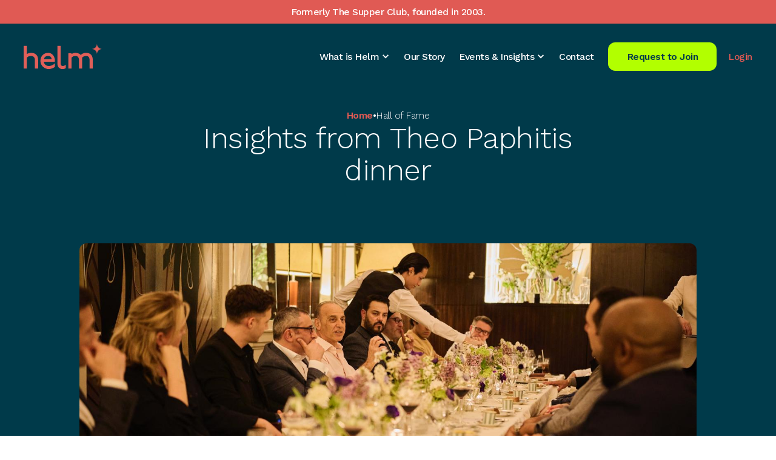

--- FILE ---
content_type: text/html; charset=utf-8
request_url: https://www.helmclub.co/events/insights-from-theo-paphitis-dinner
body_size: 15188
content:
<!DOCTYPE html><!-- Last Published: Tue Jan 20 2026 17:46:41 GMT+0000 (Coordinated Universal Time) --><html data-wf-domain="www.helmclub.co" data-wf-page="63b44db0a3a63866887fa641" data-wf-site="62a05c035227640864cded76" lang="en" data-wf-collection="63b44db0a3a63889f67fa5f8" data-wf-item-slug="insights-from-theo-paphitis-dinner"><head><meta charset="utf-8"/><title>Insights from Theo Paphitis dinner - Events In Person | Helm</title><meta content="Learn from retail magnate Theo Paphitis as he shares candid insights on entrepreneurship, leadership, and business growth at this exclusive dinner." name="description"/><meta content="Insights from Theo Paphitis dinner - Events In Person | Helm" property="og:title"/><meta content="Learn from retail magnate Theo Paphitis as he shares candid insights on entrepreneurship, leadership, and business growth at this exclusive dinner." property="og:description"/><meta content="https://cdn.prod.website-files.com/62a05c0352276410bacded94/67d2f215678c33b0dc6bcfb3_661d468f53ae39421eab243c_5.jpeg" property="og:image"/><meta content="Insights from Theo Paphitis dinner - Events In Person | Helm" property="twitter:title"/><meta content="Learn from retail magnate Theo Paphitis as he shares candid insights on entrepreneurship, leadership, and business growth at this exclusive dinner." property="twitter:description"/><meta content="https://cdn.prod.website-files.com/62a05c0352276410bacded94/67d2f215678c33b0dc6bcfb3_661d468f53ae39421eab243c_5.jpeg" property="twitter:image"/><meta property="og:type" content="website"/><meta content="summary_large_image" name="twitter:card"/><meta content="width=device-width, initial-scale=1" name="viewport"/><link href="https://cdn.prod.website-files.com/62a05c035227640864cded76/css/helm-website.webflow.shared.7dc68f4fd.min.css" rel="stylesheet" type="text/css" integrity="sha384-fcaPT9FTXOVgn4RGq6VB9DCEyb5JP1yuhzPVEigX0sQOoDWtA8JUVF9p+U+mMpxP" crossorigin="anonymous"/><link href="https://fonts.googleapis.com" rel="preconnect"/><link href="https://fonts.gstatic.com" rel="preconnect" crossorigin="anonymous"/><script src="https://ajax.googleapis.com/ajax/libs/webfont/1.6.26/webfont.js" type="text/javascript"></script><script type="text/javascript">WebFont.load({  google: {    families: ["Work Sans:300,regular,500,600"]  }});</script><script type="text/javascript">!function(o,c){var n=c.documentElement,t=" w-mod-";n.className+=t+"js",("ontouchstart"in o||o.DocumentTouch&&c instanceof DocumentTouch)&&(n.className+=t+"touch")}(window,document);</script><link href="https://cdn.prod.website-files.com/62a05c035227640864cded76/62a05c035227643be6cdee2d_Favicon.png" rel="shortcut icon" type="image/x-icon"/><link href="https://cdn.prod.website-files.com/62a05c035227640864cded76/62a05c035227646223cdee2c_Webclip-100.jpg" rel="apple-touch-icon"/><link href="https://www.helmclub.co/events/insights-from-theo-paphitis-dinner" rel="canonical"/><script async="" src="https://www.googletagmanager.com/gtag/js?id=UA-9474885-13"></script><script type="text/javascript">window.dataLayer = window.dataLayer || [];function gtag(){dataLayer.push(arguments);}gtag('js', new Date());gtag('config', 'UA-9474885-13', {'anonymize_ip': false});</script><!-- [Attributes by Finsweet] Disable scrolling -->
<script defer src="https://cdn.jsdelivr.net/npm/@finsweet/attributes-scrolldisable@1/scrolldisable.js"></script>

<!-- [Attributes by Finsweet] Mirror click events -->
<script defer src="https://cdn.jsdelivr.net/npm/@finsweet/attributes-mirrorclick@1/mirrorclick.js"></script>

<!-- Google tag (gtag.js) -->
<script async src="https://www.googletagmanager.com/gtag/js?id=G-1FVBC3E0CT"></script>
<script>
  window.dataLayer = window.dataLayer || [];
  function gtag(){dataLayer.push(arguments);}
  gtag('js', new Date());

  gtag('config', 'G-1FVBC3E0CT');
</script>
<!-- Google Tag Manager -->
<script>(function(w,d,s,l,i){w[l]=w[l]||[];w[l].push({'gtm.start':
new Date().getTime(),event:'gtm.js'});var f=d.getElementsByTagName(s)[0],
j=d.createElement(s),dl=l!='dataLayer'?'&l='+l:'';j.async=true;j.src=
'https://www.googletagmanager.com/gtm.js?id='+i+dl;f.parentNode.insertBefore(j,f);
})(window,document,'script','dataLayer','GTM-T3SB923');</script>
<!-- End Google Tag Manager -->
<!-- Hotjar -->
<script>

    (function (c, s, q, u, a, r, e) {

        c.hj=c.hj||function(){(c.hj.q=c.hj.q||[]).push(arguments)};

        c._hjSettings = { hjid: a };

        r = s.getElementsByTagName('head')[0];

        e = s.createElement('script');

        e.async = true;

        e.src = q + c._hjSettings.hjid + u;

        r.appendChild(e);

    })(window, document, 'https://static.hj.contentsquare.net/c/csq-', '.js', 5209376);

</script>
<!-- End Hotjar -->

<!-- Memberstack webflow package -->
<script data-memberstack-app="app_cm67shh9o00w90rr6c6si031i" src="https://static.memberstack.com/scripts/v1/memberstack.js" type="text/javascript"></script>

<!-- Meta Pixel Code -->
<script>
  !function(f,b,e,v,n,t,s)
  {if(f.fbq)return;n=f.fbq=function(){n.callMethod?
  n.callMethod.apply(n,arguments):n.queue.push(arguments)};
  if(!f._fbq)f._fbq=n;n.push=n;n.loaded=!0;n.version='2.0';
  n.queue=[];t=b.createElement(e);t.async=!0;
  t.src=v;s=b.getElementsByTagName(e)[0];
  s.parentNode.insertBefore(t,s)}(window, document,'script',
  'https://connect.facebook.net/en_US/fbevents.js');
  fbq('init', '2110794152759306');
  fbq('track', 'PageView');
</script>
<noscript>
  <img height="1" width="1" style="display:none"
  src="https://www.facebook.com/tr?id=2110794152759306&ev=PageView&noscript=1"/>
</noscript>
<!-- End Meta Pixel Code -->

<!-- Facebook Pixel Code -->
<script>
!function(f,b,e,v,n,t,s){if(f.fbq)return;n=f.fbq=function(){n.callMethod?
n.callMethod.apply(n,arguments):n.queue.push(arguments)};if(!f._fbq)f._fbq=n;
n.push=n;n.loaded=!0;n.version='2.0';n.queue=[];t=b.createElement(e);t.async=!0;
t.src=v;s=b.getElementsByTagName(e)[0];s.parentNode.insertBefore(t,s)}(window,
document,'script','https://connect.facebook.net/en_US/fbevents.js');
fbq('init', '760421366349979', {
em: 'insert_email_variable'
});
fbq('track', 'PageView');
</script>
<noscript><img height="1" width="1" style="display:none"
src="https://www.facebook.com/tr?id=760421366349979&ev=PageView&noscript=1"
/></noscript>
<!-- DO NOT MODIFY -->
<!-- End Facebook Pixel Code -->

<script type="text/javascript">
_linkedin_partner_id = "3019633";
window._linkedin_data_partner_ids = window._linkedin_data_partner_ids || [];
window._linkedin_data_partner_ids.push(_linkedin_partner_id);
</script><script type="text/javascript">
(function(l) {
if (!l){window.lintrk = function(a,b){window.lintrk.q.push([a,b])};
window.lintrk.q=[]}
var s = document.getElementsByTagName("script")[0];
var b = document.createElement("script");
b.type = "text/javascript";b.async = true;
b.src = "https://snap.licdn.com/li.lms-analytics/insight.min.js";
s.parentNode.insertBefore(b, s);})(window.lintrk);
</script>
<noscript>
<img height="1" width="1" style="display:none;" alt="" src="https://px.ads.linkedin.com/collect/?pid=3019633&fmt=gif" />
</noscript>

<script type="text/javascript">
    (function(c,l,a,r,i,t,y){
        c[a]=c[a]||function(){(c[a].q=c[a].q||[]).push(arguments)};
        t=l.createElement(r);t.async=1;t.src="https://www.clarity.ms/tag/"+i;
        y=l.getElementsByTagName(r)[0];y.parentNode.insertBefore(t,y);
    })(window, document, "clarity", "script", "syqpm2aoxy");
</script>
<script src="https://unpkg.com/flubber@0.4.2/dist/flubber.min.js"></script>


<meta name="robots" content="">

<script type="application/ld+json">
{
  "@context": "https://schema.org",
      "@type": "Event",
      "@id": "https://www.helmclub.co/insights-from-theo-paphitis-dinner#event",
      "url": "https://www.helmclub.co/insights-from-theo-paphitis-dinner",
      "name": "Insights from Theo Paphitis dinner",
      "startDate": "Mar 27, 2024",
      "endDate": "Mar 27, 2024",
      "description": "Learn from retail magnate Theo Paphitis as he shares candid insights on entrepreneurship, leadership, and business growth at this exclusive dinner."
   }
}
</script><script type="text/javascript">window.__WEBFLOW_CURRENCY_SETTINGS = {"currencyCode":"USD","symbol":"$","decimal":".","fractionDigits":2,"group":",","template":"{{wf {\"path\":\"symbol\",\"type\":\"PlainText\"} }} {{wf {\"path\":\"amount\",\"type\":\"CommercePrice\"} }} {{wf {\"path\":\"currencyCode\",\"type\":\"PlainText\"} }}","hideDecimalForWholeNumbers":false};</script></head><body><div class="per-page-custom-code w-embed"><!--
****************
R E A D   M E
Here is all the code from the head of the site but inside the Designer. 
This enables you to see the effect the code is having live in the Designer.
****************
-->

<style>

  html { font-size: 1.125rem; }
  @media screen and (max-width:1920px) { html { font-size: calc(0.625rem + 0.41666666666666674vw); } }
  @media screen and (max-width:1440px) { html { font-size: calc(0.8126951092611863rem + 0.20811654526534862vw); } }
  @media screen and (max-width:479px) { html { font-size: calc(0.7494769874476988rem + 0.8368200836820083vw); } }

/* Snippet gets rid of top margin on first element in any rich text*/
.w-richtext>:first-child {
	margin-top: 0;
}

/* Snippet gets rid of bottom margin on last element in any rich text*/
.w-richtext>:last-child, .w-richtext ol li:last-child, .w-richtext ul li:last-child {
	margin-bottom: 0;
}

/* Snippet prevents all click and hover interaction with an element */
.pointer-none {
	pointer-events: none;
}

/* Snippet enables all click and hover interaction with an element */
.pointer-auto{
  pointer-events: auto;
}

/*Hide focus outline for main content element*/
main:focus-visible {
	outline: -webkit-focus-ring-color auto 0px;
}

/*Reset buttons, and links styles*/
a {
	color: inherit;
	text-decoration: inherit;
	font-size: inherit;
}

/*Apply "..." after 6 lines of text */
.line-clamp-6 {
	display: -webkit-box;
	overflow: hidden;
	-webkit-line-clamp: 6;
	-webkit-box-orient: vertical;
}

/*Apply "..." after 3 lines of text */
.line-clamp-3 {
	display: -webkit-box;
	overflow: hidden;
	-webkit-line-clamp: 3;
	-webkit-box-orient: vertical;
}

/*Apply "..." after 2 lines of text */
.line-clamp-2 {
	display: -webkit-box;
	overflow: hidden;
	-webkit-line-clamp: 2;
	-webkit-box-orient: vertical;
}

/*Apply "..." after 1 lines of text */
.line-clamp-1 {
	display: -webkit-box;
	overflow: hidden;
	-webkit-line-clamp: 1;
	-webkit-box-orient: vertical;
}

body {
	-webkit-font-smoothing: antialiased;
  -moz-font-smoothing: antialiased;
  -o-font-smoothing: antialiased;
}

blockquote:before {
  content: open-quote;
  font-size: 2.25rem;
  
}
blockquote:after {
  content: close-quote;
  font-size: 2.25rem;

}
blockquote p {
  display: inline;
}

.text-area {
  resize: vertical;
}

/* On tablet and mobile horizontal, remove the last success story */
/* edit - removed as can't see why this exists */
/*@media screen and (max-width: 991px) and (min-width: 480px) {
	.how-success_person:last-child {
		display: none;
  }
}*/


/* logo carousel scroll */
@keyframes scroll {
  from {
    transform: translateX(0);
  }
  to {
    transform: translateX(calc(-100% - var(--logo-carousel-gap, 1rem)));
  }
}

.logo-carousel_list  {
  animation: scroll 15s linear infinite; /* if more or less logos are added to the carousel, the duration in seconds may need to change */
}


/* logo carousel flickering fixes  */
.logo-carousel_img {
	-webkit-transform: translateZ(0);
  width: 100%
  /* set loading to eager */
  }
  
/* Hide scrollbar for Chrome, Safari and Opera */
.nav-mob::-webkit-scrollbar {
  display: none;
}


</style></div><address class="navigation"><div class="nav-banner"><div class="container"><div class="nav-banner_content"><div class="text-block">Formerly The Supper Club, founded in 2003.</div></div></div></div><div class="container"><div class="nav-flex"><a href="/" class="nav-logo_link w-inline-block"><img src="https://cdn.prod.website-files.com/62a05c035227640864cded76/62a05c035227649687cdedd5_helm-logo.svg" loading="eager" alt="" width="250" class="nav-logo_image"/></a><div class="nav-links-wrap"><div data-hover="true" data-delay="200" data-w-id="997b490d-9f41-05e7-2a95-753a3759c254" class="nav-dd w-dropdown"><div class="nav-link w-dropdown-toggle"><div>What is Helm</div><div class="nav-dd_icon w-icon-dropdown-toggle"></div></div><nav class="nav-dd_list-wrap w-dropdown-list"><div class="nav-dd_list"><a href="/what-is-helm/what-is-helm" class="nav-dd_link is-parent w-inline-block"><div class="nav-dd_link-text">What is Helm?</div><div class="nav-dd_link-icon w-embed"><?xml version="1.0" encoding="UTF-8"?><svg id="a" xmlns="http://www.w3.org/2000/svg" viewBox="0 0 18 14"><g id="b"><path d="M17.797,6.654c-2.97-1.248-5.382-3.516-6.776-6.403l-.019-.038c-.087-.191-.317-.267-.509-.172s-.269,.314-.173,.505l.019,.038c1.24,2.554,3.249,4.65,5.709,6.041H.323c-.211,.029-.356,.229-.317,.438,.029,.21,.231,.353,.442,.314h15.599c-2.47,1.391-4.479,3.487-5.719,6.041l-.019,.038c-.019,.048-.038,.095-.038,.152,0,.21,.163,.381,.375,.391h0c.144,0,.279-.086,.346-.21l.019-.038c1.403-2.878,3.806-5.155,6.776-6.403,.01,0,.01-.019,.019-.029,.067-.038,.125-.086,.154-.162,.096-.191,.01-.419-.173-.505h.01Z" style="fill:currentColor"/></g></svg></div></a><a data-w-id="cc815be2-53cb-ebbd-386a-c47e5a248524" href="/what-is-helm/benefits" class="nav-dd_link w-inline-block"><div class="nav-dd_link-text">Benefits</div><div class="nav-dd_link-icon w-embed"><?xml version="1.0" encoding="UTF-8"?><svg id="a" xmlns="http://www.w3.org/2000/svg" viewBox="0 0 18 14"><g id="b"><path d="M17.797,6.654c-2.97-1.248-5.382-3.516-6.776-6.403l-.019-.038c-.087-.191-.317-.267-.509-.172s-.269,.314-.173,.505l.019,.038c1.24,2.554,3.249,4.65,5.709,6.041H.323c-.211,.029-.356,.229-.317,.438,.029,.21,.231,.353,.442,.314h15.599c-2.47,1.391-4.479,3.487-5.719,6.041l-.019,.038c-.019,.048-.038,.095-.038,.152,0,.21,.163,.381,.375,.391h0c.144,0,.279-.086,.346-.21l.019-.038c1.403-2.878,3.806-5.155,6.776-6.403,.01,0,.01-.019,.019-.029,.067-.038,.125-.086,.154-.162,.096-.191,.01-.419-.173-.505h.01Z" style="fill:currentColor"/></g></svg></div></a><a data-w-id="cc815be2-53cb-ebbd-386a-c47e5a248524" href="/what-is-helm/membership" class="nav-dd_link w-inline-block"><div class="nav-dd_link-text">Membership</div><div class="nav-dd_link-icon w-embed"><?xml version="1.0" encoding="UTF-8"?><svg id="a" xmlns="http://www.w3.org/2000/svg" viewBox="0 0 18 14"><g id="b"><path d="M17.797,6.654c-2.97-1.248-5.382-3.516-6.776-6.403l-.019-.038c-.087-.191-.317-.267-.509-.172s-.269,.314-.173,.505l.019,.038c1.24,2.554,3.249,4.65,5.709,6.041H.323c-.211,.029-.356,.229-.317,.438,.029,.21,.231,.353,.442,.314h15.599c-2.47,1.391-4.479,3.487-5.719,6.041l-.019,.038c-.019,.048-.038,.095-.038,.152,0,.21,.163,.381,.375,.391h0c.144,0,.279-.086,.346-.21l.019-.038c1.403-2.878,3.806-5.155,6.776-6.403,.01,0,.01-.019,.019-.029,.067-.038,.125-.086,.154-.162,.096-.191,.01-.419-.173-.505h.01Z" style="fill:currentColor"/></g></svg></div></a><a data-w-id="cc815be2-53cb-ebbd-386a-c47e5a248524" href="/what-is-helm/our-members" class="nav-dd_link w-inline-block"><div class="nav-dd_link-text">Our Members</div><div class="nav-dd_link-icon w-embed"><?xml version="1.0" encoding="UTF-8"?><svg id="a" xmlns="http://www.w3.org/2000/svg" viewBox="0 0 18 14"><g id="b"><path d="M17.797,6.654c-2.97-1.248-5.382-3.516-6.776-6.403l-.019-.038c-.087-.191-.317-.267-.509-.172s-.269,.314-.173,.505l.019,.038c1.24,2.554,3.249,4.65,5.709,6.041H.323c-.211,.029-.356,.229-.317,.438,.029,.21,.231,.353,.442,.314h15.599c-2.47,1.391-4.479,3.487-5.719,6.041l-.019,.038c-.019,.048-.038,.095-.038,.152,0,.21,.163,.381,.375,.391h0c.144,0,.279-.086,.346-.21l.019-.038c1.403-2.878,3.806-5.155,6.776-6.403,.01,0,.01-.019,.019-.029,.067-.038,.125-.086,.154-.162,.096-.191,.01-.419-.173-.505h.01Z" style="fill:currentColor"/></g></svg></div></a><a data-w-id="cc815be2-53cb-ebbd-386a-c47e5a248524" href="/what-is-helm/forum" class="nav-dd_link w-inline-block"><div class="nav-dd_link-text">Forum</div><div class="nav-dd_link-icon w-embed"><?xml version="1.0" encoding="UTF-8"?><svg id="a" xmlns="http://www.w3.org/2000/svg" viewBox="0 0 18 14"><g id="b"><path d="M17.797,6.654c-2.97-1.248-5.382-3.516-6.776-6.403l-.019-.038c-.087-.191-.317-.267-.509-.172s-.269,.314-.173,.505l.019,.038c1.24,2.554,3.249,4.65,5.709,6.041H.323c-.211,.029-.356,.229-.317,.438,.029,.21,.231,.353,.442,.314h15.599c-2.47,1.391-4.479,3.487-5.719,6.041l-.019,.038c-.019,.048-.038,.095-.038,.152,0,.21,.163,.381,.375,.391h0c.144,0,.279-.086,.346-.21l.019-.038c1.403-2.878,3.806-5.155,6.776-6.403,.01,0,.01-.019,.019-.029,.067-.038,.125-.086,.154-.162,.096-.191,.01-.419-.173-.505h.01Z" style="fill:currentColor"/></g></svg></div></a></div></nav></div><a href="/our-story" class="nav-link">Our Story</a><div data-hover="true" data-delay="200" data-w-id="bb4cd4ed-0b58-5cfb-0977-7dc0e8b67ad1" class="nav-dd w-dropdown"><div class="nav-link w-dropdown-toggle"><div>Events &amp; Insights</div><div class="nav-dd_icon w-icon-dropdown-toggle"></div></div><nav class="nav-dd_list-wrap w-dropdown-list"><div class="nav-dd_list"><a data-w-id="cc815be2-53cb-ebbd-386a-c47e5a248524" href="/events" class="nav-dd_link w-inline-block"><div class="nav-dd_link-text">Events</div><div class="nav-dd_link-icon w-embed"><?xml version="1.0" encoding="UTF-8"?><svg id="a" xmlns="http://www.w3.org/2000/svg" viewBox="0 0 18 14"><g id="b"><path d="M17.797,6.654c-2.97-1.248-5.382-3.516-6.776-6.403l-.019-.038c-.087-.191-.317-.267-.509-.172s-.269,.314-.173,.505l.019,.038c1.24,2.554,3.249,4.65,5.709,6.041H.323c-.211,.029-.356,.229-.317,.438,.029,.21,.231,.353,.442,.314h15.599c-2.47,1.391-4.479,3.487-5.719,6.041l-.019,.038c-.019,.048-.038,.095-.038,.152,0,.21,.163,.381,.375,.391h0c.144,0,.279-.086,.346-.21l.019-.038c1.403-2.878,3.806-5.155,6.776-6.403,.01,0,.01-.019,.019-.029,.067-.038,.125-.086,.154-.162,.096-.191,.01-.419-.173-.505h.01Z" style="fill:currentColor"/></g></svg></div></a><a data-w-id="cc815be2-53cb-ebbd-386a-c47e5a248524" href="/insights" class="nav-dd_link w-inline-block"><div class="nav-dd_link-text">Insights</div><div class="nav-dd_link-icon w-embed"><?xml version="1.0" encoding="UTF-8"?><svg id="a" xmlns="http://www.w3.org/2000/svg" viewBox="0 0 18 14"><g id="b"><path d="M17.797,6.654c-2.97-1.248-5.382-3.516-6.776-6.403l-.019-.038c-.087-.191-.317-.267-.509-.172s-.269,.314-.173,.505l.019,.038c1.24,2.554,3.249,4.65,5.709,6.041H.323c-.211,.029-.356,.229-.317,.438,.029,.21,.231,.353,.442,.314h15.599c-2.47,1.391-4.479,3.487-5.719,6.041l-.019,.038c-.019,.048-.038,.095-.038,.152,0,.21,.163,.381,.375,.391h0c.144,0,.279-.086,.346-.21l.019-.038c1.403-2.878,3.806-5.155,6.776-6.403,.01,0,.01-.019,.019-.029,.067-.038,.125-.086,.154-.162,.096-.191,.01-.419-.173-.505h.01Z" style="fill:currentColor"/></g></svg></div></a><a data-w-id="cc815be2-53cb-ebbd-386a-c47e5a248524" href="/in-depth-insights" class="nav-dd_link w-inline-block"><div class="nav-dd_link-text">In-depth Insights </div><div class="nav-dd_link-icon w-embed"><?xml version="1.0" encoding="UTF-8"?><svg id="a" xmlns="http://www.w3.org/2000/svg" viewBox="0 0 18 14"><g id="b"><path d="M17.797,6.654c-2.97-1.248-5.382-3.516-6.776-6.403l-.019-.038c-.087-.191-.317-.267-.509-.172s-.269,.314-.173,.505l.019,.038c1.24,2.554,3.249,4.65,5.709,6.041H.323c-.211,.029-.356,.229-.317,.438,.029,.21,.231,.353,.442,.314h15.599c-2.47,1.391-4.479,3.487-5.719,6.041l-.019,.038c-.019,.048-.038,.095-.038,.152,0,.21,.163,.381,.375,.391h0c.144,0,.279-.086,.346-.21l.019-.038c1.403-2.878,3.806-5.155,6.776-6.403,.01,0,.01-.019,.019-.029,.067-.038,.125-.086,.154-.162,.096-.191,.01-.419-.173-.505h.01Z" style="fill:currentColor"/></g></svg></div></a></div></nav></div><a href="/contact" class="nav-link">Contact</a><a id="request-btn-open" data-tf-slider="uu7jwX14" data-tf-width="550" data-tf-medium="snippet" data-tf-transitive-search-params="" href="#" class="button w-button">Request to Join</a><a href="/members/login" class="nav-link_login">Login</a></div><div class="nav-burger"><img src="https://cdn.prod.website-files.com/62a05c035227640864cded76/62a05c035227642446cdedbe_TSC_Menu.svg" loading="lazy" alt="" class="nav-burger_icon"/></div></div></div><div class="nav-mob"><div class="container"><div class="nav-mob_top-wrap"><div class="nav-mob_close"><img src="https://cdn.prod.website-files.com/62a05c035227640864cded76/62a05c0352276409f4cdedbc_TSC_Close.svg" loading="lazy" alt="" class="nav-mob_close-icon"/></div></div><div class="nav-mob_links-flex"><div data-hover="false" data-delay="200" data-w-id="b70f5e07-4420-895a-4c6e-af99cc4d4b8c" class="nav-dd w-dropdown"><div class="nav-link w-dropdown-toggle"><div>What is Helm</div><div class="nav-dd_icon w-icon-dropdown-toggle"></div></div><nav class="nav-dd_list-wrap w-dropdown-list"><div class="nav-dd_list"><a href="/what-is-helm/what-is-helm" class="nav-dd_link is-parent w-inline-block"><div class="nav-dd_link-text">What is Helm?</div><div class="nav-dd_link-icon w-embed"><?xml version="1.0" encoding="UTF-8"?><svg id="a" xmlns="http://www.w3.org/2000/svg" viewBox="0 0 18 14"><g id="b"><path d="M17.797,6.654c-2.97-1.248-5.382-3.516-6.776-6.403l-.019-.038c-.087-.191-.317-.267-.509-.172s-.269,.314-.173,.505l.019,.038c1.24,2.554,3.249,4.65,5.709,6.041H.323c-.211,.029-.356,.229-.317,.438,.029,.21,.231,.353,.442,.314h15.599c-2.47,1.391-4.479,3.487-5.719,6.041l-.019,.038c-.019,.048-.038,.095-.038,.152,0,.21,.163,.381,.375,.391h0c.144,0,.279-.086,.346-.21l.019-.038c1.403-2.878,3.806-5.155,6.776-6.403,.01,0,.01-.019,.019-.029,.067-.038,.125-.086,.154-.162,.096-.191,.01-.419-.173-.505h.01Z" style="fill:currentColor"/></g></svg></div></a><a data-w-id="cc815be2-53cb-ebbd-386a-c47e5a248524" href="/what-is-helm/membership" class="nav-dd_link w-inline-block"><div class="nav-dd_link-text">Membership</div><div class="nav-dd_link-icon w-embed"><?xml version="1.0" encoding="UTF-8"?><svg id="a" xmlns="http://www.w3.org/2000/svg" viewBox="0 0 18 14"><g id="b"><path d="M17.797,6.654c-2.97-1.248-5.382-3.516-6.776-6.403l-.019-.038c-.087-.191-.317-.267-.509-.172s-.269,.314-.173,.505l.019,.038c1.24,2.554,3.249,4.65,5.709,6.041H.323c-.211,.029-.356,.229-.317,.438,.029,.21,.231,.353,.442,.314h15.599c-2.47,1.391-4.479,3.487-5.719,6.041l-.019,.038c-.019,.048-.038,.095-.038,.152,0,.21,.163,.381,.375,.391h0c.144,0,.279-.086,.346-.21l.019-.038c1.403-2.878,3.806-5.155,6.776-6.403,.01,0,.01-.019,.019-.029,.067-.038,.125-.086,.154-.162,.096-.191,.01-.419-.173-.505h.01Z" style="fill:currentColor"/></g></svg></div></a><a data-w-id="cc815be2-53cb-ebbd-386a-c47e5a248524" href="/what-is-helm/benefits" class="nav-dd_link w-inline-block"><div class="nav-dd_link-text">Benefits</div><div class="nav-dd_link-icon w-embed"><?xml version="1.0" encoding="UTF-8"?><svg id="a" xmlns="http://www.w3.org/2000/svg" viewBox="0 0 18 14"><g id="b"><path d="M17.797,6.654c-2.97-1.248-5.382-3.516-6.776-6.403l-.019-.038c-.087-.191-.317-.267-.509-.172s-.269,.314-.173,.505l.019,.038c1.24,2.554,3.249,4.65,5.709,6.041H.323c-.211,.029-.356,.229-.317,.438,.029,.21,.231,.353,.442,.314h15.599c-2.47,1.391-4.479,3.487-5.719,6.041l-.019,.038c-.019,.048-.038,.095-.038,.152,0,.21,.163,.381,.375,.391h0c.144,0,.279-.086,.346-.21l.019-.038c1.403-2.878,3.806-5.155,6.776-6.403,.01,0,.01-.019,.019-.029,.067-.038,.125-.086,.154-.162,.096-.191,.01-.419-.173-.505h.01Z" style="fill:currentColor"/></g></svg></div></a><a data-w-id="cc815be2-53cb-ebbd-386a-c47e5a248524" href="/what-is-helm/our-members" class="nav-dd_link w-inline-block"><div class="nav-dd_link-text">Our Members</div><div class="nav-dd_link-icon w-embed"><?xml version="1.0" encoding="UTF-8"?><svg id="a" xmlns="http://www.w3.org/2000/svg" viewBox="0 0 18 14"><g id="b"><path d="M17.797,6.654c-2.97-1.248-5.382-3.516-6.776-6.403l-.019-.038c-.087-.191-.317-.267-.509-.172s-.269,.314-.173,.505l.019,.038c1.24,2.554,3.249,4.65,5.709,6.041H.323c-.211,.029-.356,.229-.317,.438,.029,.21,.231,.353,.442,.314h15.599c-2.47,1.391-4.479,3.487-5.719,6.041l-.019,.038c-.019,.048-.038,.095-.038,.152,0,.21,.163,.381,.375,.391h0c.144,0,.279-.086,.346-.21l.019-.038c1.403-2.878,3.806-5.155,6.776-6.403,.01,0,.01-.019,.019-.029,.067-.038,.125-.086,.154-.162,.096-.191,.01-.419-.173-.505h.01Z" style="fill:currentColor"/></g></svg></div></a><a data-w-id="cc815be2-53cb-ebbd-386a-c47e5a248524" href="/what-is-helm/forum" class="nav-dd_link w-inline-block"><div class="nav-dd_link-text">Forum</div><div class="nav-dd_link-icon w-embed"><?xml version="1.0" encoding="UTF-8"?><svg id="a" xmlns="http://www.w3.org/2000/svg" viewBox="0 0 18 14"><g id="b"><path d="M17.797,6.654c-2.97-1.248-5.382-3.516-6.776-6.403l-.019-.038c-.087-.191-.317-.267-.509-.172s-.269,.314-.173,.505l.019,.038c1.24,2.554,3.249,4.65,5.709,6.041H.323c-.211,.029-.356,.229-.317,.438,.029,.21,.231,.353,.442,.314h15.599c-2.47,1.391-4.479,3.487-5.719,6.041l-.019,.038c-.019,.048-.038,.095-.038,.152,0,.21,.163,.381,.375,.391h0c.144,0,.279-.086,.346-.21l.019-.038c1.403-2.878,3.806-5.155,6.776-6.403,.01,0,.01-.019,.019-.029,.067-.038,.125-.086,.154-.162,.096-.191,.01-.419-.173-.505h.01Z" style="fill:currentColor"/></g></svg></div></a></div></nav></div><a href="/development/archive/our-story-old" class="nav-link">Our Story</a><div data-hover="false" data-delay="200" class="nav-dd w-dropdown"><div class="nav-link w-dropdown-toggle"><div>Events &amp; Insights</div><div class="nav-dd_icon w-icon-dropdown-toggle"></div></div><nav class="nav-dd_list-wrap w-dropdown-list"><div class="nav-dd_list"><a data-w-id="cc815be2-53cb-ebbd-386a-c47e5a248524" href="/events" class="nav-dd_link w-inline-block"><div class="nav-dd_link-text">Events</div><div class="nav-dd_link-icon w-embed"><?xml version="1.0" encoding="UTF-8"?><svg id="a" xmlns="http://www.w3.org/2000/svg" viewBox="0 0 18 14"><g id="b"><path d="M17.797,6.654c-2.97-1.248-5.382-3.516-6.776-6.403l-.019-.038c-.087-.191-.317-.267-.509-.172s-.269,.314-.173,.505l.019,.038c1.24,2.554,3.249,4.65,5.709,6.041H.323c-.211,.029-.356,.229-.317,.438,.029,.21,.231,.353,.442,.314h15.599c-2.47,1.391-4.479,3.487-5.719,6.041l-.019,.038c-.019,.048-.038,.095-.038,.152,0,.21,.163,.381,.375,.391h0c.144,0,.279-.086,.346-.21l.019-.038c1.403-2.878,3.806-5.155,6.776-6.403,.01,0,.01-.019,.019-.029,.067-.038,.125-.086,.154-.162,.096-.191,.01-.419-.173-.505h.01Z" style="fill:currentColor"/></g></svg></div></a><a data-w-id="cc815be2-53cb-ebbd-386a-c47e5a248524" href="/insights" class="nav-dd_link w-inline-block"><div class="nav-dd_link-text">Insights</div><div class="nav-dd_link-icon w-embed"><?xml version="1.0" encoding="UTF-8"?><svg id="a" xmlns="http://www.w3.org/2000/svg" viewBox="0 0 18 14"><g id="b"><path d="M17.797,6.654c-2.97-1.248-5.382-3.516-6.776-6.403l-.019-.038c-.087-.191-.317-.267-.509-.172s-.269,.314-.173,.505l.019,.038c1.24,2.554,3.249,4.65,5.709,6.041H.323c-.211,.029-.356,.229-.317,.438,.029,.21,.231,.353,.442,.314h15.599c-2.47,1.391-4.479,3.487-5.719,6.041l-.019,.038c-.019,.048-.038,.095-.038,.152,0,.21,.163,.381,.375,.391h0c.144,0,.279-.086,.346-.21l.019-.038c1.403-2.878,3.806-5.155,6.776-6.403,.01,0,.01-.019,.019-.029,.067-.038,.125-.086,.154-.162,.096-.191,.01-.419-.173-.505h.01Z" style="fill:currentColor"/></g></svg></div></a></div></nav></div><a href="/contact" class="nav-link">Contact</a><div class="nav-mob_links-button-wrap"><a id="request-btn-mob" data-tf-slider="uu7jwX14" data-tf-width="550" data-tf-medium="snippet" data-tf-transitive-search-params="" href="#" class="button w-button">Request to join</a></div><a href="/sign-in" class="nav-link-copy"> Login</a></div></div></div><div class="hidden w-embed w-script"><script>
  //document.addEventListener("DOMContentLoaded", (event) => {
  //  const queryStringRTJ = window.location.search;
  //  const urlParamsRTJ = new URLSearchParams(queryStringRTJ);
  //  let strbuilderRTJ = '';
  //  if(urlParamsRTJ.size > 0){
  //    let itemscount = 0;
  //    for (const [key, value] of urlParamsRTJ) {
  //      itemscount++;
  //      strbuilderRTJ += key + "=" + value + itemscount < urlParamsRTJ.size ? "," : "";
  //    }
  //    document.getElementById('request-btn-open').setAttribute('data-tf-hidden', strbuilderRTJ);
  //    document.getElementById('request-btn-mob').setAttribute('data-tf-hidden', strbuilderRTJ);
  //  }
  //});
  
  document.addEventListener('click', function(event) {
    const link = event.target.closest('a');

    if (link && link.hostname === window.location.hostname) {
      const currentParams = new URLSearchParams(window.location.search);
      if (currentParams.size === 0) return;
      const targetUrl = new URL(link.href);
      currentParams.forEach((value, key) => {
        targetUrl.searchParams.set(key, value);
      });
      link.href = targetUrl.toString();
    }
  });
</script></div></address><div class="main-wrapper hidden"><section class="section-single-header"><div class="container"><div class="horizontal-wrapper"><div class="event-text-wrapper"><h1 class="title-two">Insights from Theo Paphitis dinner</h1><div>Theo Paphitis captivated attendees with tales of his retail empire, Dragons&#x27; Den experience, and Millwall Football Club leadership. Sharing insights into his career, Britain&#x27;s future, and personal ambitions, Theo&#x27;s discussion provided invaluable perspectives and inspiration, leaving a lasting impression on all present.</div></div><img src="https://cdn.prod.website-files.com/62a05c0352276410bacded94/67d2f215678c33b0dc6bcfb3_661d468f53ae39421eab243c_5.jpeg" loading="lazy" alt="" sizes="100vw" srcset="https://cdn.prod.website-files.com/62a05c0352276410bacded94/67d2f215678c33b0dc6bcfb3_661d468f53ae39421eab243c_5-p-500.jpeg 500w, https://cdn.prod.website-files.com/62a05c0352276410bacded94/67d2f215678c33b0dc6bcfb3_661d468f53ae39421eab243c_5-p-800.jpeg 800w, https://cdn.prod.website-files.com/62a05c0352276410bacded94/67d2f215678c33b0dc6bcfb3_661d468f53ae39421eab243c_5-p-1080.jpeg 1080w, https://cdn.prod.website-files.com/62a05c0352276410bacded94/67d2f215678c33b0dc6bcfb3_661d468f53ae39421eab243c_5.jpeg 1500w" class="image-6"/></div></div></section><section class="section-event-content"><div class="container"><div class="horizontal-wrapper"><img src="https://cdn.prod.website-files.com/62a05c0352276410bacded94/67d2f215678c33b0dc6bcfb3_661d468f53ae39421eab243c_5.jpeg" loading="lazy" alt="" sizes="100vw" srcset="https://cdn.prod.website-files.com/62a05c0352276410bacded94/67d2f215678c33b0dc6bcfb3_661d468f53ae39421eab243c_5-p-500.jpeg 500w, https://cdn.prod.website-files.com/62a05c0352276410bacded94/67d2f215678c33b0dc6bcfb3_661d468f53ae39421eab243c_5-p-800.jpeg 800w, https://cdn.prod.website-files.com/62a05c0352276410bacded94/67d2f215678c33b0dc6bcfb3_661d468f53ae39421eab243c_5-p-1080.jpeg 1080w, https://cdn.prod.website-files.com/62a05c0352276410bacded94/67d2f215678c33b0dc6bcfb3_661d468f53ae39421eab243c_5.jpeg 1500w" class="image-7"/><div class="event-text-grid-wrapper"><div class="w-layout-grid grid-2"><div class="section-2_text-block"><div>Learn from retail magnate Theo Paphitis as he shares candid insights on entrepreneurship, leadership, and business growth at this exclusive dinner.</div></div><div class="section-2_text-block"><div>Learn from retail magnate Theo Paphitis as he shares candid insights on entrepreneurship, leadership, and business growth at this exclusive dinner.</div></div><div class="section-2_text-block"><div>Learn from retail magnate Theo Paphitis as he shares candid insights on entrepreneurship, leadership, and business growth at this exclusive dinner.</div></div><div class="section-2_text-block"><div>Learn from retail magnate Theo Paphitis as he shares candid insights on entrepreneurship, leadership, and business growth at this exclusive dinner.</div></div></div></div></div></div></section><section class="section-event-content"><div class="container"><div class="horizontal-wrapper center"><div class="event-text-wrapper"><p>Theo Paphitis captivated attendees with tales of his retail empire, Dragons&#x27; Den experience, and Millwall Football Club leadership. Sharing insights into his career, Britain&#x27;s future, and personal ambitions, Theo&#x27;s discussion provided invaluable perspectives and inspiration, leaving a lasting impression on all present.</p></div><img src="https://cdn.prod.website-files.com/62a05c0352276410bacded94/67d2f215678c33b0dc6bcfb3_661d468f53ae39421eab243c_5.jpeg" loading="lazy" alt="" sizes="100vw" srcset="https://cdn.prod.website-files.com/62a05c0352276410bacded94/67d2f215678c33b0dc6bcfb3_661d468f53ae39421eab243c_5-p-500.jpeg 500w, https://cdn.prod.website-files.com/62a05c0352276410bacded94/67d2f215678c33b0dc6bcfb3_661d468f53ae39421eab243c_5-p-800.jpeg 800w, https://cdn.prod.website-files.com/62a05c0352276410bacded94/67d2f215678c33b0dc6bcfb3_661d468f53ae39421eab243c_5-p-1080.jpeg 1080w, https://cdn.prod.website-files.com/62a05c0352276410bacded94/67d2f215678c33b0dc6bcfb3_661d468f53ae39421eab243c_5.jpeg 1500w" class="image-8"/></div></div></section><section class="section-event-register"><div class="container"><div class="event-register_component"><div class="divider"></div><div class="event-register_content-wrapper"><h2 class="title-two small is-secondary">Register your place</h2><div class="margin-top margin-small"><div>Join Helm to attend our events and meet fellow founders, be inspired, and solve your business challenges in an open and welcoming environment.</div></div><div class="margin-top margin-large"><a href="/get-started" class="button w-button">Join to attend</a></div><div class="event_team-row"><div class="team-image-row_component"><div class="team-image-row_circle-wrapper"><div class="team-image-row_item"><img alt="" loading="lazy" src="https://cdn.prod.website-files.com/62a05c035227640864cded76/62a75b3aa6ffdb83fa93b4aa_TAMARA%20LITTLETON.jpg" class="team-image-row_image"/></div><div class="team-image-row_item"><img alt="" loading="lazy" src="https://cdn.prod.website-files.com/62a05c035227640864cded76/660d52d7ea829d3cc3d4c9f1_RH.jpeg" class="team-image-row_image"/></div><div class="team-image-row_item"><img alt="" loading="lazy" src="https://cdn.prod.website-files.com/62a05c035227640864cded76/62aa03d618169961243ba4af_1528875499009.jpeg" class="team-image-row_image"/></div><div class="team-image-row_item"><img alt="" loading="lazy" src="https://cdn.prod.website-files.com/62a05c035227640864cded76/6556448793d130851f0d2b90_stuart%20miles.jpeg" class="team-image-row_image"/></div><img src="https://cdn.prod.website-files.com/62a05c035227640864cded76/62a05c035227646812cdedf2_Green%20Star.svg" loading="lazy" alt="" class="team-image-row_star"/></div><div>Join 400+ members</div></div></div></div><div class="divider"></div></div></div></section></div><div class="main-wrapper w-condition-invisible"><section class="section-single-header"><div class="container"><div class="single-header"><div class="small_header-wrapper event"><div id="w-node-_46f8aedb-3c88-c74c-0bd5-5580072a5468-887fa641" class="small-header_link-wrap"><a href="/" class="about_header-link is-secondary">Home</a><div class="dot-seperator"><div>•</div></div><a href="/events" class="about_header-link text-weight-light">Events</a></div><div class="small_header-row"><h1 class="title-two">Insights from Theo Paphitis dinner</h1></div></div><div class="single-header_image-container"><img src="https://cdn.prod.website-files.com/62a05c0352276410bacded94/67d2f215678c33b0dc6bcfb3_661d468f53ae39421eab243c_5.jpeg" loading="lazy" alt="" sizes="100vw" srcset="https://cdn.prod.website-files.com/62a05c0352276410bacded94/67d2f215678c33b0dc6bcfb3_661d468f53ae39421eab243c_5-p-500.jpeg 500w, https://cdn.prod.website-files.com/62a05c0352276410bacded94/67d2f215678c33b0dc6bcfb3_661d468f53ae39421eab243c_5-p-800.jpeg 800w, https://cdn.prod.website-files.com/62a05c0352276410bacded94/67d2f215678c33b0dc6bcfb3_661d468f53ae39421eab243c_5-p-1080.jpeg 1080w, https://cdn.prod.website-files.com/62a05c0352276410bacded94/67d2f215678c33b0dc6bcfb3_661d468f53ae39421eab243c_5.jpeg 1500w" class="single-header_image"/></div></div></div></section><section class="section-event-content"><div class="container"><div class="single-meta_component"><div class="divider no-margin"></div><div class="single_category-info-wrapper"><div class="single_meta-row"><div class="single-meta_row-left"><div class="meta_type-wrapper"><div class="text-weight-bold">Event</div><div class="text-weight-bold">In Person</div><div class="single-meta_date">March 27, 2024</div></div></div><div class="topic-tag outline"><div>Business Growth</div></div></div></div><div class="divider"></div></div><main class="event_content"><div class="rich-text w-richtext"><p><strong>Meet Our Guest:</strong></p><p>‍</p><p> </p><p><a href="https://www.linkedin.com/in/theopaphitis/" target="_blank">Theo Paphitis</a> built a diverse business empire spanning retail, property, finance, and consumer goods. Overcoming dyslexia, he started as a filing clerk at a Lloyds of London brokerage before transitioning to retail. With a foray back into insurance, he gained finance and property experience.</p><p> </p><p>‍</p><p>With a remarkable career in retail, involved in business turnarounds, investments, growing a football club, as well as numerous TV appearances, our special guest needs no introduction.</p><p> </p><p>With over 8 years on the Dragons&#x27; Den panel and a large portfolio of successful investments, Theo sits atop a retail empire, including High Street giants like Ryman Stationery, Boux Avenue, Robert Dyas, and more.</p><p>‍</p><p> </p><p>Returning to retail, Theo revitalised high street names like Ryman, Partners the Stationers, La Senza, and Robert Dyas. He also co-owned and revived Red Letter Days and launched Boux Avenue in 2011. In 2015, he formed Theo Paphitis Retail Group, encompassing Ryman, Robert Dyas, Boux Avenue, and London Graphic Centre which serves millions of customers, has 300 locations, and over 4,000 employees.</p><p>‍</p><p> </p><p>Theo has a strong TV presence with 8 years on the panel of Dragons’ Den, regular appearances on BBC News and Radio, and other shows like BBC’s ‘The Boss Is Back’, ‘Celebrity Storage Hunters’, and ‘Only Fools and Horses’.</p><p>‍</p><p> </p><p>Theo&#x27;s sports passion led him to chair Millwall Football Club for 8 years, achieving notable successes, including promoting the team to the FA Cup final against Manchester United. He co-founded sports marketing company Movie &amp; Media Sports in the late &#x27;90s and, in 2013, invested in MB Partners, where he now serves as Chairman.</p><p>‍</p><p> </p><p><strong>Over dinner Theo shared insights with our members:</strong></p><p>‍</p><ul role="list"><li>His journey and passion for retail</li></ul><ul role="list"><li>Perspectives on Britain&#x27;s direction</li></ul><ul role="list"><li>What lies ahead for him.</li></ul><p>‍</p></div></main></div></section><section class="section-event-register"><div class="container"><div class="event-register_component"><div class="divider"></div><div class="event-register_content-wrapper"><h2 class="title-two small is-secondary">Register your place</h2><div class="margin-top margin-small"><div>Join Helm to attend our events and meet fellow founders, be inspired, and solve your business challenges in an open and welcoming environment.</div></div><div class="margin-top margin-large"><a href="/get-started" class="button w-button">Join to attend</a></div><div class="event_team-row"><div class="team-image-row_component"><div class="team-image-row_circle-wrapper"><div class="team-image-row_item"><img alt="" loading="lazy" src="https://cdn.prod.website-files.com/62a05c035227640864cded76/62a75b3aa6ffdb83fa93b4aa_TAMARA%20LITTLETON.jpg" class="team-image-row_image"/></div><div class="team-image-row_item"><img alt="" loading="lazy" src="https://cdn.prod.website-files.com/62a05c035227640864cded76/660d52d7ea829d3cc3d4c9f1_RH.jpeg" class="team-image-row_image"/></div><div class="team-image-row_item"><img alt="" loading="lazy" src="https://cdn.prod.website-files.com/62a05c035227640864cded76/62aa03d618169961243ba4af_1528875499009.jpeg" class="team-image-row_image"/></div><div class="team-image-row_item"><img alt="" loading="lazy" src="https://cdn.prod.website-files.com/62a05c035227640864cded76/6556448793d130851f0d2b90_stuart%20miles.jpeg" class="team-image-row_image"/></div><img src="https://cdn.prod.website-files.com/62a05c035227640864cded76/62a05c035227646812cdedf2_Green%20Star.svg" loading="lazy" alt="" class="team-image-row_star"/></div><div>Join 400+ members</div></div></div></div><div class="divider"></div></div></div></section></div><div class="main-wrapper"><section class="section-single-header"><div class="container"><div class="single-header"><div class="small_header-wrapper event"><div id="w-node-_20b17541-7577-30b7-9229-b8f6e490e85b-887fa641" class="small-header_link-wrap"><a href="/" class="about_header-link is-secondary">Home</a><div class="dot-seperator"><div>•</div></div><a href="/hall-of-fame" class="about_header-link text-weight-light">Hall of Fame</a></div><div class="small_header-row"><h1 class="title-two">Insights from Theo Paphitis dinner</h1></div></div><div class="single-header_image-container"><img src="https://cdn.prod.website-files.com/62a05c0352276410bacded94/67d2f215678c33b0dc6bcfb3_661d468f53ae39421eab243c_5.jpeg" loading="lazy" alt="" sizes="100vw" srcset="https://cdn.prod.website-files.com/62a05c0352276410bacded94/67d2f215678c33b0dc6bcfb3_661d468f53ae39421eab243c_5-p-500.jpeg 500w, https://cdn.prod.website-files.com/62a05c0352276410bacded94/67d2f215678c33b0dc6bcfb3_661d468f53ae39421eab243c_5-p-800.jpeg 800w, https://cdn.prod.website-files.com/62a05c0352276410bacded94/67d2f215678c33b0dc6bcfb3_661d468f53ae39421eab243c_5-p-1080.jpeg 1080w, https://cdn.prod.website-files.com/62a05c0352276410bacded94/67d2f215678c33b0dc6bcfb3_661d468f53ae39421eab243c_5.jpeg 1500w" class="single-header_image"/></div></div></div></section><section class="section-event-content"><div class="container"><div class="single-meta_component"><div class="divider no-margin"></div><div class="single_category-info-wrapper"><div class="single_meta-row"><div class="single-meta_row-left"><div class="meta_type-wrapper"><div class="text-weight-bold">Event</div><div class="text-weight-bold">In Person</div><div class="single-meta_date">March 27, 2024</div></div></div><div class="topic-tag outline"><div>Business Growth</div></div></div></div><div class="divider"></div></div><main class="event_content"><div class="rich-text w-richtext"><p><strong>Meet Our Guest:</strong></p><p>‍</p><p> </p><p><a href="https://www.linkedin.com/in/theopaphitis/" target="_blank">Theo Paphitis</a> built a diverse business empire spanning retail, property, finance, and consumer goods. Overcoming dyslexia, he started as a filing clerk at a Lloyds of London brokerage before transitioning to retail. With a foray back into insurance, he gained finance and property experience.</p><p> </p><p>‍</p><p>With a remarkable career in retail, involved in business turnarounds, investments, growing a football club, as well as numerous TV appearances, our special guest needs no introduction.</p><p> </p><p>With over 8 years on the Dragons&#x27; Den panel and a large portfolio of successful investments, Theo sits atop a retail empire, including High Street giants like Ryman Stationery, Boux Avenue, Robert Dyas, and more.</p><p>‍</p><p> </p><p>Returning to retail, Theo revitalised high street names like Ryman, Partners the Stationers, La Senza, and Robert Dyas. He also co-owned and revived Red Letter Days and launched Boux Avenue in 2011. In 2015, he formed Theo Paphitis Retail Group, encompassing Ryman, Robert Dyas, Boux Avenue, and London Graphic Centre which serves millions of customers, has 300 locations, and over 4,000 employees.</p><p>‍</p><p> </p><p>Theo has a strong TV presence with 8 years on the panel of Dragons’ Den, regular appearances on BBC News and Radio, and other shows like BBC’s ‘The Boss Is Back’, ‘Celebrity Storage Hunters’, and ‘Only Fools and Horses’.</p><p>‍</p><p> </p><p>Theo&#x27;s sports passion led him to chair Millwall Football Club for 8 years, achieving notable successes, including promoting the team to the FA Cup final against Manchester United. He co-founded sports marketing company Movie &amp; Media Sports in the late &#x27;90s and, in 2013, invested in MB Partners, where he now serves as Chairman.</p><p>‍</p><p> </p><p><strong>Over dinner Theo shared insights with our members:</strong></p><p>‍</p><ul role="list"><li>His journey and passion for retail</li></ul><ul role="list"><li>Perspectives on Britain&#x27;s direction</li></ul><ul role="list"><li>What lies ahead for him.</li></ul><p>‍</p></div><div class="rich-text w-dyn-bind-empty w-richtext"></div><div class="rich-text w-dyn-bind-empty w-richtext"></div><div class="rich-text w-dyn-bind-empty w-richtext"></div><div class="gallery"><h2 class="title-two is-secondary">Gallery</h2><div class="gallery_list-wrapper w-dyn-list"><script type="text/x-wf-template" id="wf-template-14dedcc8-64c4-7b17-22a7-f5323abc4953">%3Cdiv%20role%3D%22listitem%22%20class%3D%22gallery_list-item%20w-dyn-item%20w-dyn-repeater-item%22%3E%3Ca%20href%3D%22%23%22%20class%3D%22gallery_lightbox%20w-inline-block%20w-lightbox%22%3E%3Cimg%20alt%3D%22%22%20loading%3D%22lazy%22%20src%3D%22https%3A%2F%2Fcdn.prod.website-files.com%2F62a05c0352276410bacded94%2F67d2f215678c33b0dc6bcfbd_661d356a0a062b75a0d9b73c_1.jpeg%22%20class%3D%22gallery_img%22%2F%3E%3Cscript%20type%3D%22application%2Fjson%22%20class%3D%22w-json%22%3E%7B%0A%20%20%22items%22%3A%20%5B%0A%20%20%20%20%7B%0A%20%20%20%20%20%20%22url%22%3A%20%22https%3A%2F%2Fcdn.prod.website-files.com%2F62a05c0352276410bacded94%2F67d2f215678c33b0dc6bcfbd_661d356a0a062b75a0d9b73c_1.jpeg%22%2C%0A%20%20%20%20%20%20%22type%22%3A%20%22image%22%0A%20%20%20%20%7D%0A%20%20%5D%2C%0A%20%20%22group%22%3A%20%22Gallery%22%0A%7D%3C%2Fscript%3E%3C%2Fa%3E%3C%2Fdiv%3E</script><div role="list" class="gallery_list w-dyn-items"><div role="listitem" class="gallery_list-item w-dyn-item w-dyn-repeater-item"><a href="#" class="gallery_lightbox w-inline-block w-lightbox"><img alt="" loading="lazy" src="https://cdn.prod.website-files.com/62a05c0352276410bacded94/67d2f215678c33b0dc6bcfbd_661d356a0a062b75a0d9b73c_1.jpeg" class="gallery_img"/><script type="application/json" class="w-json">{
  "items": [
    {
      "url": "https://cdn.prod.website-files.com/62a05c0352276410bacded94/67d2f215678c33b0dc6bcfbd_661d356a0a062b75a0d9b73c_1.jpeg",
      "type": "image"
    }
  ],
  "group": "Gallery"
}</script></a></div><div role="listitem" class="gallery_list-item w-dyn-item w-dyn-repeater-item"><a href="#" class="gallery_lightbox w-inline-block w-lightbox"><img alt="" loading="lazy" src="https://cdn.prod.website-files.com/62a05c0352276410bacded94/67d2f215678c33b0dc6bcfcc_661d3573f917821657d33e0b_2.jpeg" class="gallery_img"/><script type="application/json" class="w-json">{
  "items": [
    {
      "url": "https://cdn.prod.website-files.com/62a05c0352276410bacded94/67d2f215678c33b0dc6bcfcc_661d3573f917821657d33e0b_2.jpeg",
      "type": "image"
    }
  ],
  "group": "Gallery"
}</script></a></div><div role="listitem" class="gallery_list-item w-dyn-item w-dyn-repeater-item"><a href="#" class="gallery_lightbox w-inline-block w-lightbox"><img alt="" loading="lazy" src="https://cdn.prod.website-files.com/62a05c0352276410bacded94/67d2f215678c33b0dc6bcfcf_661d357393cb7df0ed3b49cf_3.jpeg" class="gallery_img"/><script type="application/json" class="w-json">{
  "items": [
    {
      "url": "https://cdn.prod.website-files.com/62a05c0352276410bacded94/67d2f215678c33b0dc6bcfcf_661d357393cb7df0ed3b49cf_3.jpeg",
      "type": "image"
    }
  ],
  "group": "Gallery"
}</script></a></div><div role="listitem" class="gallery_list-item w-dyn-item w-dyn-repeater-item"><a href="#" class="gallery_lightbox w-inline-block w-lightbox"><img alt="" loading="lazy" src="https://cdn.prod.website-files.com/62a05c0352276410bacded94/67d2f215678c33b0dc6bcfb8_661d35742644314b1cf15bed_4.jpeg" class="gallery_img"/><script type="application/json" class="w-json">{
  "items": [
    {
      "url": "https://cdn.prod.website-files.com/62a05c0352276410bacded94/67d2f215678c33b0dc6bcfb8_661d35742644314b1cf15bed_4.jpeg",
      "type": "image"
    }
  ],
  "group": "Gallery"
}</script></a></div><div role="listitem" class="gallery_list-item w-dyn-item w-dyn-repeater-item"><a href="#" class="gallery_lightbox w-inline-block w-lightbox"><img alt="" loading="lazy" src="https://cdn.prod.website-files.com/62a05c0352276410bacded94/67d2f215678c33b0dc6bcfb3_661d468f53ae39421eab243c_5.jpeg" sizes="100vw" srcset="https://cdn.prod.website-files.com/62a05c0352276410bacded94/67d2f215678c33b0dc6bcfb3_661d468f53ae39421eab243c_5-p-500.jpeg 500w, https://cdn.prod.website-files.com/62a05c0352276410bacded94/67d2f215678c33b0dc6bcfb3_661d468f53ae39421eab243c_5-p-800.jpeg 800w, https://cdn.prod.website-files.com/62a05c0352276410bacded94/67d2f215678c33b0dc6bcfb3_661d468f53ae39421eab243c_5-p-1080.jpeg 1080w, https://cdn.prod.website-files.com/62a05c0352276410bacded94/67d2f215678c33b0dc6bcfb3_661d468f53ae39421eab243c_5.jpeg 1500w" class="gallery_img"/><script type="application/json" class="w-json">{
  "items": [
    {
      "url": "https://cdn.prod.website-files.com/62a05c0352276410bacded94/67d2f215678c33b0dc6bcfb3_661d468f53ae39421eab243c_5.jpeg",
      "type": "image"
    }
  ],
  "group": "Gallery"
}</script></a></div><div role="listitem" class="gallery_list-item w-dyn-item w-dyn-repeater-item"><a href="#" class="gallery_lightbox w-inline-block w-lightbox"><img alt="" loading="lazy" src="https://cdn.prod.website-files.com/62a05c0352276410bacded94/67d2f215678c33b0dc6bcfc7_661d3574014c148827949ed8_6.jpeg" class="gallery_img"/><script type="application/json" class="w-json">{
  "items": [
    {
      "url": "https://cdn.prod.website-files.com/62a05c0352276410bacded94/67d2f215678c33b0dc6bcfc7_661d3574014c148827949ed8_6.jpeg",
      "type": "image"
    }
  ],
  "group": "Gallery"
}</script></a></div></div><div class="display-none w-dyn-hide w-dyn-empty"><div>No items found.</div></div></div></div></main></div></section><section class="section-how-events"><div class="container"><div class="upcoming-events_component"><div class="collection_header-row"><h2 class="title-two is-secondary">More like this</h2><a href="/hall-of-fame" class="text-link_wrap w-inline-block"><div class="text-link_text">View all hall of fame</div><img src="https://cdn.prod.website-files.com/62a05c035227640864cded76/62a05c03522764354ccdedbf_TSC_Orange-Arrow.svg" loading="lazy" alt="" class="text-link_icon"/></a></div><div class="w-dyn-list"><div role="list" class="upcoming-events_collection-list w-dyn-items"><div role="listitem" class="w-dyn-item"><a href="/events/special-guest-dinner-with-sir-george-zambellas-former-first-sea-lord" class="event_item w-inline-block"><div class="events_image-wrapper"><img src="https://cdn.prod.website-files.com/62a05c0352276410bacded94/67d2f217eeb87d32efa30afd_67c6d84ee5947f7faef0731d_Z.avif" loading="lazy" alt="" class="events_image"/><div class="top-left-category-wrapper"><div class="topic-tag"><div>Business Growth</div></div></div></div><div class="single_category-info-wrapper"><div class="symbol-wrapper"><img src="https://cdn.prod.website-files.com/62a05c035227640864cded76/62a05c03522764dbd1cdee08_red%20star.svg" loading="lazy" alt="" class="event_symbol red w-condition-invisible"/><img src="https://cdn.prod.website-files.com/62a05c035227640864cded76/62a05c0352276439bbcdee0b_Green%20star.svg" loading="lazy" alt="" class="event_symbol green"/></div><div>Event · </div><div>In Person</div></div><p class="event_description line-clamp-3">Insights from Sir George Zambellas, former First Sea Lord</p><div class="event_date">April 3, 2025</div></a></div><div role="listitem" class="w-dyn-item"><a href="/events/insights-from-justas-janauskas-dinner" class="event_item w-inline-block"><div class="events_image-wrapper"><img src="https://cdn.prod.website-files.com/62a05c0352276410bacded94/682ae018a5735818f7b94a69_681dcb4f84786decf17c8389_J%2520(1)%2520(1)%2520(1).png" loading="lazy" alt="" sizes="100vw" srcset="https://cdn.prod.website-files.com/62a05c0352276410bacded94/682ae018a5735818f7b94a69_681dcb4f84786decf17c8389_J%2520(1)%2520(1)%2520(1)-p-500.png 500w, https://cdn.prod.website-files.com/62a05c0352276410bacded94/682ae018a5735818f7b94a69_681dcb4f84786decf17c8389_J%2520(1)%2520(1)%2520(1).png 504w" class="events_image"/><div class="top-left-category-wrapper"><div class="topic-tag"><div>Business Growth</div></div></div></div><div class="single_category-info-wrapper"><div class="symbol-wrapper"><img src="https://cdn.prod.website-files.com/62a05c035227640864cded76/62a05c03522764dbd1cdee08_red%20star.svg" loading="lazy" alt="" class="event_symbol red w-condition-invisible"/><img src="https://cdn.prod.website-files.com/62a05c035227640864cded76/62a05c0352276439bbcdee0b_Green%20star.svg" loading="lazy" alt="" class="event_symbol green"/></div><div>Event · </div><div>In Person</div></div><p class="event_description line-clamp-3">Insights from Justas Janauskas dinner</p><div class="event_date">February 11, 2025</div></a></div><div role="listitem" class="w-dyn-item"><a href="/events/insights-from-martin-frost-cbe-dinner" class="event_item w-inline-block"><div class="events_image-wrapper"><img src="https://cdn.prod.website-files.com/62a05c0352276410bacded94/682ae01829f88ae54c89df02_681dcac64788cab08f6bd7cb_MARTIN%2520FROST%2520(1)%2520(1)%2520(1).png" loading="lazy" alt="" sizes="100vw" srcset="https://cdn.prod.website-files.com/62a05c0352276410bacded94/682ae01829f88ae54c89df02_681dcac64788cab08f6bd7cb_MARTIN%2520FROST%2520(1)%2520(1)%2520(1)-p-500.png 500w, https://cdn.prod.website-files.com/62a05c0352276410bacded94/682ae01829f88ae54c89df02_681dcac64788cab08f6bd7cb_MARTIN%2520FROST%2520(1)%2520(1)%2520(1).png 504w" class="events_image"/><div class="top-left-category-wrapper"><div class="topic-tag"><div>Business Growth</div></div></div></div><div class="single_category-info-wrapper"><div class="symbol-wrapper"><img src="https://cdn.prod.website-files.com/62a05c035227640864cded76/62a05c03522764dbd1cdee08_red%20star.svg" loading="lazy" alt="" class="event_symbol red w-condition-invisible"/><img src="https://cdn.prod.website-files.com/62a05c035227640864cded76/62a05c0352276439bbcdee0b_Green%20star.svg" loading="lazy" alt="" class="event_symbol green"/></div><div>Event · </div><div>In Person</div></div><p class="event_description line-clamp-3">Insights from Martin Frost CBE dinner</p><div class="event_date">October 10, 2024</div></a></div></div></div></div></div></section><section class="section-event-register"><div class="container"><div class="event-register_component"><div class="divider"></div><div class="event-register_content-wrapper"><h2 class="title-two small is-secondary">Register your place</h2><div class="margin-top margin-small"><div>Join Helm to attend our events and meet fellow founders, be inspired, and solve your business challenges in an open and welcoming environment.</div></div><div class="margin-top margin-large"><a href="/get-started" class="button w-button">Join to attend</a></div><div class="event_team-row"><div class="team-image-row_component"><div class="team-image-row_circle-wrapper"><div class="team-image-row_item"><img srcset="https://cdn.prod.website-files.com/62a05c035227640864cded76/62a75b3aa6ffdb83fa93b4aa_TAMARA%20LITTLETON-p-500.jpeg 500w, https://cdn.prod.website-files.com/62a05c035227640864cded76/62a75b3aa6ffdb83fa93b4aa_TAMARA%20LITTLETON.jpg 800w" loading="lazy" sizes="100vw" alt="" src="https://cdn.prod.website-files.com/62a05c035227640864cded76/62a75b3aa6ffdb83fa93b4aa_TAMARA%20LITTLETON.jpg" class="team-image-row_image"/></div><div class="team-image-row_item"><img srcset="https://cdn.prod.website-files.com/62a05c035227640864cded76/660d52d7ea829d3cc3d4c9f1_RH-p-500.jpeg 500w, https://cdn.prod.website-files.com/62a05c035227640864cded76/660d52d7ea829d3cc3d4c9f1_RH.jpeg 800w" loading="lazy" sizes="100vw" alt="" src="https://cdn.prod.website-files.com/62a05c035227640864cded76/660d52d7ea829d3cc3d4c9f1_RH.jpeg" class="team-image-row_image"/></div><div class="team-image-row_item"><img alt="" loading="lazy" src="https://cdn.prod.website-files.com/62a05c035227640864cded76/62aa03d618169961243ba4af_1528875499009.jpeg" class="team-image-row_image"/></div><div class="team-image-row_item"><img alt="" loading="lazy" src="https://cdn.prod.website-files.com/62a05c035227640864cded76/6556448793d130851f0d2b90_stuart%20miles.jpeg" class="team-image-row_image"/></div><img src="https://cdn.prod.website-files.com/62a05c035227640864cded76/62a05c035227646812cdedf2_Green%20Star.svg" loading="lazy" alt="" class="team-image-row_star"/></div><div>Join 400+ members</div></div></div></div><div class="divider"></div></div></div></section></div><footer class="footer"><div class="container"><div class="w-layout-grid footer-grid"><div id="w-node-daf6f3fa-1ef5-8e30-62f0-2e82fc908a07-fc908a04" class="ft-links"><a href="/what-is-helm/what-is-helm" id="w-node-daf6f3fa-1ef5-8e30-62f0-2e82fc908a08-fc908a04" class="ft-links_link">What is Helm</a><a href="/our-story" class="ft-links_link">Our Story</a><a href="/events" class="ft-links_link">Events</a><a href="/insights" class="ft-links_link">Insights</a><a href="/contact" class="ft-links_link">Contact</a><a href="/get-started" class="ft-links_link">Get started</a></div><div id="w-node-daf6f3fa-1ef5-8e30-62f0-2e82fc908a14-fc908a04" class="ft-legals"><a href="/legal/privacy-policy" class="ft-legals_link">Privacy policy</a><p class="ft-text">St Georges House<br/>15 Hanover Square<br/>London <br/>W1S 1HS <br/><br/>Registration details:<br/>The Wells Partnership, The Old Rectory,<br/>Church Street, Weybridge, Surrey KT13 8DE<br/><br/>Registered Number: 04161814<br/>VAT Registration Number: 769712094</p></div><div id="w-node-daf6f3fa-1ef5-8e30-62f0-2e82fc908a1d-fc908a04" class="ft-email"><div class="ft-email_heading-wrap"><div class="ft-email_heading">Join the newsletter</div></div><div class="margin-bottom _48px"><div class="ft-email-form w-form"><form id="wf-form-Newsletter" name="wf-form-Newsletter" data-name="Newsletter" method="post" class="ft-email-form_block" data-wf-page-id="63b44db0a3a63866887fa641" data-wf-element-id="daf6f3fa-1ef5-8e30-62f0-2e82fc908a23"><label for="email">Email</label><div class="ft-email-input_wrap"><input class="ft-email-input w-input" maxlength="256" name="Email-Address-2" data-name="Email Address 2" placeholder="name@address.com" type="email" id="Email" required=""/><img fs-mirrorclick-element="trigger" alt="" src="https://cdn.prod.website-files.com/62a05c035227640864cded76/62a05c03522764354ccdedbf_TSC_Orange-Arrow.svg" loading="lazy" class="ft-email-input_icon"/></div><input type="submit" data-wait="Please wait..." fs-mirrorclick-element="target" class="submit-button w-button" value="Submit"/></form><div class="ft-email-success w-form-done"><div>You&#x27;re signed up! </div></div><div class="ft-email-error w-form-fail"><div>Something went wrong. Please try again.</div></div></div></div></div><div id="w-node-daf6f3fa-1ef5-8e30-62f0-2e82fc908a39-fc908a04" class="ft-lower"><div id="w-node-daf6f3fa-1ef5-8e30-62f0-2e82fc908a3a-fc908a04" class="ft-text">© <!-- --> Prelude to Business Limited t/a Helm.</div><a id="w-node-daf6f3fa-1ef5-8e30-62f0-2e82fc908a44-fc908a04" href="#" class="ft-logo w-inline-block"><img src="https://cdn.prod.website-files.com/62a05c035227640864cded76/62a05c035227649687cdedd5_helm-logo.svg" loading="lazy" width="250" alt="" class="ft-logo_image"/></a><img src="https://cdn.prod.website-files.com/62a05c035227640864cded76/62e8d2a0ae4560975435427f_2018-B-Corp-Logo-White-M.webp" loading="lazy" id="w-node-_9b9439d4-a39f-5c38-b17f-0c6c906688fe-fc908a04" alt="" class="image"/><a id="w-node-daf6f3fa-1ef5-8e30-62f0-2e82fc908a46-fc908a04" href="https://www.linkedin.com/company/the-supper-club/" target="_blank" class="ft-linkedin w-inline-block"><img src="https://cdn.prod.website-files.com/62a05c035227640864cded76/62a05c03522764cd70cdedca_TSC_LinkedIn.svg" loading="lazy" alt="" class="image-2"/></a></div></div></div><section id="request-to-join-container" class="request-to-join-container"><section class="request-to-join-inner-container"><div id="typeform-container" class="w-layout-blockcontainer request-to-join-iframe-container w-container"></div><div id="request-to-join-close" class="w-layout-blockcontainer request-to-join-close-button w-container"><div class="code-embed-4 w-embed"><svg width="24" height="24" viewBox="0 0 24 24" fill="none" xmlns="http://www.w3.org/2000/svg">
<path d="M0.585193 0.585706C1.36624 -0.195343 2.63257 -0.195343 3.41362 0.585706L11.8989 9.07099L20.3842 0.585706C21.1652 -0.195343 22.4316 -0.195343 23.2126 0.585706C23.9937 1.36675 23.9937 2.63308 23.2126 3.41413L14.7273 11.8994L23.2126 20.3847C23.9937 21.1657 23.9937 22.4321 23.2126 23.2131C22.4316 23.9942 21.1652 23.9942 20.3842 23.2131L11.8989 14.7278L3.41362 23.2131C2.63257 23.9942 1.36624 23.9942 0.585193 23.2131C-0.195856 22.4321 -0.195856 21.1657 0.585193 20.3847L9.07047 11.8994L0.585193 3.41413C-0.195856 2.63308 -0.195856 1.36675 0.585193 0.585706Z" fill="#D9D9D9"/>
</svg></div></div></section><div class="w-embed w-script"><style>
	.no-scroll {
    overflow: hidden;
    height: 100%;
  }
</style>
<script src="//embed.typeform.com/next/embed.js"></script>
<script>
	const requestButton = document.getElementById("request-btn-open");
  if(requestButton){
  	requestButton.addEventListener("click", function(e) {
      //document.getElementById("request-to-join-container").style.display = 'block';
      //document.body.classList.add("no-scroll");
      e.preventDefault();
      const urlParams = new URLSearchParams(window.location.search);
      const params = Object.fromEntries(urlParams.entries());
      console.log(params);
      window.tf.createSlider("uu7jWx14", {
        width: 550,
        medium: "snippet",
        iframeProps: { title: "Request to Join" },
        hidden: {
          ...params,
        },
        transitiveSearchParams: Object.keys(params)
      });
    })
  }
  
  const requestButtonMob = document.getElementById("request-btn-mob");
  if(requestButtonMob){
  	requestButtonMob.addEventListener("click", function(e) {
      //document.getElementById("request-to-join-container").style.display = 'block';
      //document.body.classList.add("no-scroll");
      e.preventDefault();
      const urlParams = new URLSearchParams(window.location.search);
      const params = Object.fromEntries(urlParams.entries());
      console.log(params);
      window.tf.createSlider("uu7jWx14", {
        width: 550,
        medium: "snippet",
        iframeProps: { title: "Request to Join" },
        hidden: {
          ...params,
        },
        transitiveSearchParams: Object.keys(params)
      });
    })
  }
	
  document.getElementById("request-to-join-close").addEventListener("click", function(e) {
  	document.getElementById("request-to-join-container").style.display = 'none';
    document.body.classList.remove("no-scroll");
  })
  addEventListener("DOMContentLoaded", (event) => {
  	//const urlParams = new URLSearchParams(window.location.search);
		//const paramsString = urlParams.toString();
		//const formattedParams = paramsString ? `&${paramsString}` : "";
    
    //const typeFromSrc = 'https://form.typeform.com/to/uu7jwX14?typeform-embed-id=12711651769572707&typeform-embed=popup-drawer&typeform-source=helm-website.webflow.io&typeform-medium=snippet&typeform-medium-version=next&typeform-embed-handles-redirect=1&typeform-embed-no-heading=true' + formattedParams;
  	//const iframe = document.createElement('iframe');
    //iframe.src = typeFromSrc;
    //iframe.title = "Request to Join";
    //iframe.style.width = "100%";
		//iframe.style.height = "100%";
		//iframe.style.border = "none";
    //iframe.setAttribute("sandbox", "allow-forms allow-scripts allow-popups allow-popups-to-escape-sandbox allow-same-origin");
  	//const iframeContainer = document.getElementById('typeform-container');
    //iframeContainer.appendChild(iframe);
  })
</script></div></section></footer><script src="https://d3e54v103j8qbb.cloudfront.net/js/jquery-3.5.1.min.dc5e7f18c8.js?site=62a05c035227640864cded76" type="text/javascript" integrity="sha256-9/aliU8dGd2tb6OSsuzixeV4y/faTqgFtohetphbbj0=" crossorigin="anonymous"></script><script src="https://cdn.prod.website-files.com/62a05c035227640864cded76/js/webflow.schunk.59c6248219f37ae8.js" type="text/javascript" integrity="sha384-SiwpjJNf9ZitucDlWa0ARYbaOcz0PUxo+U1JokcCeias7QOSgb93xI+PogbjFilN" crossorigin="anonymous"></script><script src="https://cdn.prod.website-files.com/62a05c035227640864cded76/js/webflow.schunk.e306c9af4d56d3f2.js" type="text/javascript" integrity="sha384-8eOi8Ru+1VQgfIJBYkZnEt+AnMG1GCbJGK3SR9Ozzg7igwmM3OuqBs69RW/erKuj" crossorigin="anonymous"></script><script src="https://cdn.prod.website-files.com/62a05c035227640864cded76/js/webflow.b6deea8d.3b937bcc85995b4f.js" type="text/javascript" integrity="sha384-+rcw0M/Ipea4u18DcifJUtwpGaEkFA9GtUvbGukx5yJ1venYxsFuN4NlzOmoKdoT" crossorigin="anonymous"></script><!-- Google Tag Manager (noscript) -->
<noscript><iframe src="https://www.googletagmanager.com/ns.html?id=GTM-T3SB923"
height="0" width="0" style="display:none;visibility:hidden"></iframe></noscript>
<!-- End Google Tag Manager (noscript) -->

<!-- LinkedIn tracking pixel added 2023-11-16-->
<script type="text/javascript">
_linkedin_partner_id = "3019633";
window._linkedin_data_partner_ids = window._linkedin_data_partner_ids || [];
window._linkedin_data_partner_ids.push(_linkedin_partner_id);
</script><script type="text/javascript">
(function(l) {
if (!l){window.lintrk = function(a,b){window.lintrk.q.push([a,b])};
window.lintrk.q=[]}
var s = document.getElementsByTagName("script")[0];
var b = document.createElement("script");
b.type = "text/javascript";b.async = true;
b.src = "https://snap.licdn.com/li.lms-analytics/insight.min.js";
s.parentNode.insertBefore(b, s);})(window.lintrk);
</script>

<noscript>
<img height="1" width="1" style="display:none;" alt="" src=https://px.ads.linkedin.com/collect/?pid=3019633&fmt=gif />
</noscript>

<noscript>
<img height="1" width="1" style="display:none;" alt="" src=https://px.ads.linkedin.com/collect/?pid=4972202&fmt=gif />
</noscript>

<script>
  /**
   * Writes the current year to all elements that match the selector.
   */
  function setCurrentYear() {
    const YEAR_ELEMENTS_SELECTOR = '[fs-hacks-element="year"]';

    const yearElements = document.querySelectorAll(YEAR_ELEMENTS_SELECTOR);
    const currentYear = new Date().getFullYear().toString();

    yearElements.forEach((yearElement) => {
      yearElement.textContent = currentYear;
    });
  }
  
  document.addEventListener('DOMContentLoaded', setCurrentYear);
</script>

<!-- F’in sweet Webflow Hacks -->
<script>
// when the DOM is ready
document.addEventListener("DOMContentLoaded", function(event) { 
  // get & store the page url in a variable
  const url = location.href;	
  // set the page url as the hidden input's value
  $('#insertpageurl').val(url);
  
  
  // show the page url as text on the page
  // this last line is only used as a visual for our Hack!
  $('.show-page-url').text(url);
});
/*
//FROM HACK 39 - REMOVE QUERY STRINGS FOR CLEAN URL

// remove query string after a set timeout
setTimeout(()=>{
  // uses HTML5 history API to manipulate the location bar
  history.replaceState('', document.title, window.location.origin + window.location.pathname);
}, 5); // 5 millisecond timeout in this case
*/
</script>


<script type="text/javascript">

_linkedin_partner_id = "3019633";

window._linkedin_data_partner_ids = window._linkedin_data_partner_ids || [];

window._linkedin_data_partner_ids.push(_linkedin_partner_id);

</script><script type="text/javascript">

(function(l) {

if (!l){window.lintrk = function(a,b){window.lintrk.q.push([a,b])};

window.lintrk.q=[]}

var s = document.getElementsByTagName("script")[0];

var b = document.createElement("script");

b.type = "text/javascript";b.async = true;

b.src = "https://snap.licdn.com/li.lms-analytics/insight.min.js";

s.parentNode.insertBefore(b, s);})(window.lintrk);

</script>

<noscript>

<img height="1" width="1" style="display:none;" alt="" src=https://px.ads.linkedin.com/collect/?pid=3019633&fmt=gif />

</noscript>

<!-- hide selected parents of empty lists -->
<script>
$('[data-hide-empty="true"]').each(function() {
  if ($(this).find('.w-dyn-empty').length > 0) {
    $(this).attr('style', 'display: none !important');
  }
});
</script>

<script>

    (function (o, u, t, b, a, s, e) {

        window[b] = window[b] || {}; (e = e || [])['key'] = o; e['__obr'] = u.location.href; a = [];

        u.location.search.replace('?', '').split('&').forEach(function (q) { if (q.startsWith(b) || q.startsWith('_obid')) e[q.split('=')[0]] = q.split('=')[1]; });

        e['_obid'] = e['_obid'] || (u.cookie.match(/(^|;)\s*_obid\s*=\s*([^;]+)/) || []).pop() || 0;

        for (k in e) { if (e.hasOwnProperty(k)) a.push(encodeURIComponent(k) + '=' + encodeURIComponent(e[k])); }

        s = u.createElement('script'); s.src = t + '?' + a.join('&'); u.body.appendChild(s);

    })('b5bc0df7-1db7-45cf-88b2-ea7a9c3bb0f1', document, 'https://plugin.sopro.io/hq.js', 'outbase')

</script>
<!--<script src="//embed.typeform.com/next/embed.js"></script>
<script>
document.getElementById("request-btn").addEventListener("click", function(e) {
  e.preventDefault();
  const urlParams = new URLSearchParams(window.location.search);
  const params = Object.fromEntries(urlParams.entries());
  console.log(params);
  console.log(Object.keys(params));
  window.tf.createSlider("uu7jWx14", {
    width: 550,
    medium: "snippet",
    iframeProps: { title: "Request to Join" },
    hidden: {
      ...params,
    },
    transitiveSearchParams: Object.keys(params)
  });
})
</script>--></body></html>

--- FILE ---
content_type: text/css
request_url: https://cdn.prod.website-files.com/62a05c035227640864cded76/css/helm-website.webflow.shared.7dc68f4fd.min.css
body_size: 52917
content:
html{-webkit-text-size-adjust:100%;-ms-text-size-adjust:100%;font-family:sans-serif}body{margin:0}article,aside,details,figcaption,figure,footer,header,hgroup,main,menu,nav,section,summary{display:block}audio,canvas,progress,video{vertical-align:baseline;display:inline-block}audio:not([controls]){height:0;display:none}[hidden],template{display:none}a{background-color:#0000}a:active,a:hover{outline:0}abbr[title]{border-bottom:1px dotted}b,strong{font-weight:700}dfn{font-style:italic}h1{margin:.67em 0;font-size:2em}mark{color:#000;background:#ff0}small{font-size:80%}sub,sup{vertical-align:baseline;font-size:75%;line-height:0;position:relative}sup{top:-.5em}sub{bottom:-.25em}img{border:0}svg:not(:root){overflow:hidden}hr{box-sizing:content-box;height:0}pre{overflow:auto}code,kbd,pre,samp{font-family:monospace;font-size:1em}button,input,optgroup,select,textarea{color:inherit;font:inherit;margin:0}button{overflow:visible}button,select{text-transform:none}button,html input[type=button],input[type=reset]{-webkit-appearance:button;cursor:pointer}button[disabled],html input[disabled]{cursor:default}button::-moz-focus-inner,input::-moz-focus-inner{border:0;padding:0}input{line-height:normal}input[type=checkbox],input[type=radio]{box-sizing:border-box;padding:0}input[type=number]::-webkit-inner-spin-button,input[type=number]::-webkit-outer-spin-button{height:auto}input[type=search]{-webkit-appearance:none}input[type=search]::-webkit-search-cancel-button,input[type=search]::-webkit-search-decoration{-webkit-appearance:none}legend{border:0;padding:0}textarea{overflow:auto}optgroup{font-weight:700}table{border-collapse:collapse;border-spacing:0}td,th{padding:0}@font-face{font-family:webflow-icons;src:url([data-uri])format("truetype");font-weight:400;font-style:normal}[class^=w-icon-],[class*=\ w-icon-]{speak:none;font-variant:normal;text-transform:none;-webkit-font-smoothing:antialiased;-moz-osx-font-smoothing:grayscale;font-style:normal;font-weight:400;line-height:1;font-family:webflow-icons!important}.w-icon-slider-right:before{content:""}.w-icon-slider-left:before{content:""}.w-icon-nav-menu:before{content:""}.w-icon-arrow-down:before,.w-icon-dropdown-toggle:before{content:""}.w-icon-file-upload-remove:before{content:""}.w-icon-file-upload-icon:before{content:""}*{box-sizing:border-box}html{height:100%}body{color:#333;background-color:#fff;min-height:100%;margin:0;font-family:Arial,sans-serif;font-size:14px;line-height:20px}img{vertical-align:middle;max-width:100%;display:inline-block}html.w-mod-touch *{background-attachment:scroll!important}.w-block{display:block}.w-inline-block{max-width:100%;display:inline-block}.w-clearfix:before,.w-clearfix:after{content:" ";grid-area:1/1/2/2;display:table}.w-clearfix:after{clear:both}.w-hidden{display:none}.w-button{color:#fff;line-height:inherit;cursor:pointer;background-color:#3898ec;border:0;border-radius:0;padding:9px 15px;text-decoration:none;display:inline-block}input.w-button{-webkit-appearance:button}html[data-w-dynpage] [data-w-cloak]{color:#0000!important}.w-code-block{margin:unset}pre.w-code-block code{all:inherit}.w-optimization{display:contents}.w-webflow-badge,.w-webflow-badge>img{box-sizing:unset;width:unset;height:unset;max-height:unset;max-width:unset;min-height:unset;min-width:unset;margin:unset;padding:unset;float:unset;clear:unset;border:unset;border-radius:unset;background:unset;background-image:unset;background-position:unset;background-size:unset;background-repeat:unset;background-origin:unset;background-clip:unset;background-attachment:unset;background-color:unset;box-shadow:unset;transform:unset;direction:unset;font-family:unset;font-weight:unset;color:unset;font-size:unset;line-height:unset;font-style:unset;font-variant:unset;text-align:unset;letter-spacing:unset;-webkit-text-decoration:unset;text-decoration:unset;text-indent:unset;text-transform:unset;list-style-type:unset;text-shadow:unset;vertical-align:unset;cursor:unset;white-space:unset;word-break:unset;word-spacing:unset;word-wrap:unset;transition:unset}.w-webflow-badge{white-space:nowrap;cursor:pointer;box-shadow:0 0 0 1px #0000001a,0 1px 3px #0000001a;visibility:visible!important;opacity:1!important;z-index:2147483647!important;color:#aaadb0!important;overflow:unset!important;background-color:#fff!important;border-radius:3px!important;width:auto!important;height:auto!important;margin:0!important;padding:6px!important;font-size:12px!important;line-height:14px!important;text-decoration:none!important;display:inline-block!important;position:fixed!important;inset:auto 12px 12px auto!important;transform:none!important}.w-webflow-badge>img{position:unset;visibility:unset!important;opacity:1!important;vertical-align:middle!important;display:inline-block!important}h1,h2,h3,h4,h5,h6{margin-bottom:10px;font-weight:700}h1{margin-top:20px;font-size:38px;line-height:44px}h2{margin-top:20px;font-size:32px;line-height:36px}h3{margin-top:20px;font-size:24px;line-height:30px}h4{margin-top:10px;font-size:18px;line-height:24px}h5{margin-top:10px;font-size:14px;line-height:20px}h6{margin-top:10px;font-size:12px;line-height:18px}p{margin-top:0;margin-bottom:10px}blockquote{border-left:5px solid #e2e2e2;margin:0 0 10px;padding:10px 20px;font-size:18px;line-height:22px}figure{margin:0 0 10px}ul,ol{margin-top:0;margin-bottom:10px;padding-left:40px}.w-list-unstyled{padding-left:0;list-style:none}.w-embed:before,.w-embed:after{content:" ";grid-area:1/1/2/2;display:table}.w-embed:after{clear:both}.w-video{width:100%;padding:0;position:relative}.w-video iframe,.w-video object,.w-video embed{border:none;width:100%;height:100%;position:absolute;top:0;left:0}fieldset{border:0;margin:0;padding:0}button,[type=button],[type=reset]{cursor:pointer;-webkit-appearance:button;border:0}.w-form{margin:0 0 15px}.w-form-done{text-align:center;background-color:#ddd;padding:20px;display:none}.w-form-fail{background-color:#ffdede;margin-top:10px;padding:10px;display:none}.w-input,.w-select{color:#333;vertical-align:middle;background-color:#fff;border:1px solid #ccc;width:100%;height:38px;margin-bottom:10px;padding:8px 12px;font-size:14px;line-height:1.42857;display:block}.w-input::placeholder,.w-select::placeholder{color:#999}.w-input:focus,.w-select:focus{border-color:#3898ec;outline:0}.w-input[disabled],.w-select[disabled],.w-input[readonly],.w-select[readonly],fieldset[disabled] .w-input,fieldset[disabled] .w-select{cursor:not-allowed}.w-input[disabled]:not(.w-input-disabled),.w-select[disabled]:not(.w-input-disabled),.w-input[readonly],.w-select[readonly],fieldset[disabled]:not(.w-input-disabled) .w-input,fieldset[disabled]:not(.w-input-disabled) .w-select{background-color:#eee}textarea.w-input,textarea.w-select{height:auto}.w-select{background-color:#f3f3f3}.w-select[multiple]{height:auto}.w-form-label{cursor:pointer;margin-bottom:0;font-weight:400;display:inline-block}.w-radio{margin-bottom:5px;padding-left:20px;display:block}.w-radio:before,.w-radio:after{content:" ";grid-area:1/1/2/2;display:table}.w-radio:after{clear:both}.w-radio-input{float:left;margin:3px 0 0 -20px;line-height:normal}.w-file-upload{margin-bottom:10px;display:block}.w-file-upload-input{opacity:0;z-index:-100;width:.1px;height:.1px;position:absolute;overflow:hidden}.w-file-upload-default,.w-file-upload-uploading,.w-file-upload-success{color:#333;display:inline-block}.w-file-upload-error{margin-top:10px;display:block}.w-file-upload-default.w-hidden,.w-file-upload-uploading.w-hidden,.w-file-upload-error.w-hidden,.w-file-upload-success.w-hidden{display:none}.w-file-upload-uploading-btn{cursor:pointer;background-color:#fafafa;border:1px solid #ccc;margin:0;padding:8px 12px;font-size:14px;font-weight:400;display:flex}.w-file-upload-file{background-color:#fafafa;border:1px solid #ccc;flex-grow:1;justify-content:space-between;margin:0;padding:8px 9px 8px 11px;display:flex}.w-file-upload-file-name{font-size:14px;font-weight:400;display:block}.w-file-remove-link{cursor:pointer;width:auto;height:auto;margin-top:3px;margin-left:10px;padding:3px;display:block}.w-icon-file-upload-remove{margin:auto;font-size:10px}.w-file-upload-error-msg{color:#ea384c;padding:2px 0;display:inline-block}.w-file-upload-info{padding:0 12px;line-height:38px;display:inline-block}.w-file-upload-label{cursor:pointer;background-color:#fafafa;border:1px solid #ccc;margin:0;padding:8px 12px;font-size:14px;font-weight:400;display:inline-block}.w-icon-file-upload-icon,.w-icon-file-upload-uploading{width:20px;margin-right:8px;display:inline-block}.w-icon-file-upload-uploading{height:20px}.w-container{max-width:940px;margin-left:auto;margin-right:auto}.w-container:before,.w-container:after{content:" ";grid-area:1/1/2/2;display:table}.w-container:after{clear:both}.w-container .w-row{margin-left:-10px;margin-right:-10px}.w-row:before,.w-row:after{content:" ";grid-area:1/1/2/2;display:table}.w-row:after{clear:both}.w-row .w-row{margin-left:0;margin-right:0}.w-col{float:left;width:100%;min-height:1px;padding-left:10px;padding-right:10px;position:relative}.w-col .w-col{padding-left:0;padding-right:0}.w-col-1{width:8.33333%}.w-col-2{width:16.6667%}.w-col-3{width:25%}.w-col-4{width:33.3333%}.w-col-5{width:41.6667%}.w-col-6{width:50%}.w-col-7{width:58.3333%}.w-col-8{width:66.6667%}.w-col-9{width:75%}.w-col-10{width:83.3333%}.w-col-11{width:91.6667%}.w-col-12{width:100%}.w-hidden-main{display:none!important}@media screen and (max-width:991px){.w-container{max-width:728px}.w-hidden-main{display:inherit!important}.w-hidden-medium{display:none!important}.w-col-medium-1{width:8.33333%}.w-col-medium-2{width:16.6667%}.w-col-medium-3{width:25%}.w-col-medium-4{width:33.3333%}.w-col-medium-5{width:41.6667%}.w-col-medium-6{width:50%}.w-col-medium-7{width:58.3333%}.w-col-medium-8{width:66.6667%}.w-col-medium-9{width:75%}.w-col-medium-10{width:83.3333%}.w-col-medium-11{width:91.6667%}.w-col-medium-12{width:100%}.w-col-stack{width:100%;left:auto;right:auto}}@media screen and (max-width:767px){.w-hidden-main,.w-hidden-medium{display:inherit!important}.w-hidden-small{display:none!important}.w-row,.w-container .w-row{margin-left:0;margin-right:0}.w-col{width:100%;left:auto;right:auto}.w-col-small-1{width:8.33333%}.w-col-small-2{width:16.6667%}.w-col-small-3{width:25%}.w-col-small-4{width:33.3333%}.w-col-small-5{width:41.6667%}.w-col-small-6{width:50%}.w-col-small-7{width:58.3333%}.w-col-small-8{width:66.6667%}.w-col-small-9{width:75%}.w-col-small-10{width:83.3333%}.w-col-small-11{width:91.6667%}.w-col-small-12{width:100%}}@media screen and (max-width:479px){.w-container{max-width:none}.w-hidden-main,.w-hidden-medium,.w-hidden-small{display:inherit!important}.w-hidden-tiny{display:none!important}.w-col{width:100%}.w-col-tiny-1{width:8.33333%}.w-col-tiny-2{width:16.6667%}.w-col-tiny-3{width:25%}.w-col-tiny-4{width:33.3333%}.w-col-tiny-5{width:41.6667%}.w-col-tiny-6{width:50%}.w-col-tiny-7{width:58.3333%}.w-col-tiny-8{width:66.6667%}.w-col-tiny-9{width:75%}.w-col-tiny-10{width:83.3333%}.w-col-tiny-11{width:91.6667%}.w-col-tiny-12{width:100%}}.w-widget{position:relative}.w-widget-map{width:100%;height:400px}.w-widget-map label{width:auto;display:inline}.w-widget-map img{max-width:inherit}.w-widget-map .gm-style-iw{text-align:center}.w-widget-map .gm-style-iw>button{display:none!important}.w-widget-twitter{overflow:hidden}.w-widget-twitter-count-shim{vertical-align:top;text-align:center;background:#fff;border:1px solid #758696;border-radius:3px;width:28px;height:20px;display:inline-block;position:relative}.w-widget-twitter-count-shim *{pointer-events:none;-webkit-user-select:none;user-select:none}.w-widget-twitter-count-shim .w-widget-twitter-count-inner{text-align:center;color:#999;font-family:serif;font-size:15px;line-height:12px;position:relative}.w-widget-twitter-count-shim .w-widget-twitter-count-clear{display:block;position:relative}.w-widget-twitter-count-shim.w--large{width:36px;height:28px}.w-widget-twitter-count-shim.w--large .w-widget-twitter-count-inner{font-size:18px;line-height:18px}.w-widget-twitter-count-shim:not(.w--vertical){margin-left:5px;margin-right:8px}.w-widget-twitter-count-shim:not(.w--vertical).w--large{margin-left:6px}.w-widget-twitter-count-shim:not(.w--vertical):before,.w-widget-twitter-count-shim:not(.w--vertical):after{content:" ";pointer-events:none;border:solid #0000;width:0;height:0;position:absolute;top:50%;left:0}.w-widget-twitter-count-shim:not(.w--vertical):before{border-width:4px;border-color:#75869600 #5d6c7b #75869600 #75869600;margin-top:-4px;margin-left:-9px}.w-widget-twitter-count-shim:not(.w--vertical).w--large:before{border-width:5px;margin-top:-5px;margin-left:-10px}.w-widget-twitter-count-shim:not(.w--vertical):after{border-width:4px;border-color:#fff0 #fff #fff0 #fff0;margin-top:-4px;margin-left:-8px}.w-widget-twitter-count-shim:not(.w--vertical).w--large:after{border-width:5px;margin-top:-5px;margin-left:-9px}.w-widget-twitter-count-shim.w--vertical{width:61px;height:33px;margin-bottom:8px}.w-widget-twitter-count-shim.w--vertical:before,.w-widget-twitter-count-shim.w--vertical:after{content:" ";pointer-events:none;border:solid #0000;width:0;height:0;position:absolute;top:100%;left:50%}.w-widget-twitter-count-shim.w--vertical:before{border-width:5px;border-color:#5d6c7b #75869600 #75869600;margin-left:-5px}.w-widget-twitter-count-shim.w--vertical:after{border-width:4px;border-color:#fff #fff0 #fff0;margin-left:-4px}.w-widget-twitter-count-shim.w--vertical .w-widget-twitter-count-inner{font-size:18px;line-height:22px}.w-widget-twitter-count-shim.w--vertical.w--large{width:76px}.w-background-video{color:#fff;height:500px;position:relative;overflow:hidden}.w-background-video>video{object-fit:cover;z-index:-100;background-position:50%;background-size:cover;width:100%;height:100%;margin:auto;position:absolute;inset:-100%}.w-background-video>video::-webkit-media-controls-start-playback-button{-webkit-appearance:none;display:none!important}.w-background-video--control{background-color:#0000;padding:0;position:absolute;bottom:1em;right:1em}.w-background-video--control>[hidden]{display:none!important}.w-slider{text-align:center;clear:both;-webkit-tap-highlight-color:#0000;tap-highlight-color:#0000;background:#ddd;height:300px;position:relative}.w-slider-mask{z-index:1;white-space:nowrap;height:100%;display:block;position:relative;left:0;right:0;overflow:hidden}.w-slide{vertical-align:top;white-space:normal;text-align:left;width:100%;height:100%;display:inline-block;position:relative}.w-slider-nav{z-index:2;text-align:center;-webkit-tap-highlight-color:#0000;tap-highlight-color:#0000;height:40px;margin:auto;padding-top:10px;position:absolute;inset:auto 0 0}.w-slider-nav.w-round>div{border-radius:100%}.w-slider-nav.w-num>div{font-size:inherit;line-height:inherit;width:auto;height:auto;padding:.2em .5em}.w-slider-nav.w-shadow>div{box-shadow:0 0 3px #3336}.w-slider-nav-invert{color:#fff}.w-slider-nav-invert>div{background-color:#2226}.w-slider-nav-invert>div.w-active{background-color:#222}.w-slider-dot{cursor:pointer;background-color:#fff6;width:1em;height:1em;margin:0 3px .5em;transition:background-color .1s,color .1s;display:inline-block;position:relative}.w-slider-dot.w-active{background-color:#fff}.w-slider-dot:focus{outline:none;box-shadow:0 0 0 2px #fff}.w-slider-dot:focus.w-active{box-shadow:none}.w-slider-arrow-left,.w-slider-arrow-right{cursor:pointer;color:#fff;-webkit-tap-highlight-color:#0000;tap-highlight-color:#0000;-webkit-user-select:none;user-select:none;width:80px;margin:auto;font-size:40px;position:absolute;inset:0;overflow:hidden}.w-slider-arrow-left [class^=w-icon-],.w-slider-arrow-right [class^=w-icon-],.w-slider-arrow-left [class*=\ w-icon-],.w-slider-arrow-right [class*=\ w-icon-]{position:absolute}.w-slider-arrow-left:focus,.w-slider-arrow-right:focus{outline:0}.w-slider-arrow-left{z-index:3;right:auto}.w-slider-arrow-right{z-index:4;left:auto}.w-icon-slider-left,.w-icon-slider-right{width:1em;height:1em;margin:auto;inset:0}.w-slider-aria-label{clip:rect(0 0 0 0);border:0;width:1px;height:1px;margin:-1px;padding:0;position:absolute;overflow:hidden}.w-slider-force-show{display:block!important}.w-dropdown{text-align:left;z-index:900;margin-left:auto;margin-right:auto;display:inline-block;position:relative}.w-dropdown-btn,.w-dropdown-toggle,.w-dropdown-link{vertical-align:top;color:#222;text-align:left;white-space:nowrap;margin-left:auto;margin-right:auto;padding:20px;text-decoration:none;position:relative}.w-dropdown-toggle{-webkit-user-select:none;user-select:none;cursor:pointer;padding-right:40px;display:inline-block}.w-dropdown-toggle:focus{outline:0}.w-icon-dropdown-toggle{width:1em;height:1em;margin:auto 20px auto auto;position:absolute;top:0;bottom:0;right:0}.w-dropdown-list{background:#ddd;min-width:100%;display:none;position:absolute}.w-dropdown-list.w--open{display:block}.w-dropdown-link{color:#222;padding:10px 20px;display:block}.w-dropdown-link.w--current{color:#0082f3}.w-dropdown-link:focus{outline:0}@media screen and (max-width:767px){.w-nav-brand{padding-left:10px}}.w-lightbox-backdrop{cursor:auto;letter-spacing:normal;text-indent:0;text-shadow:none;text-transform:none;visibility:visible;white-space:normal;word-break:normal;word-spacing:normal;word-wrap:normal;color:#fff;text-align:center;z-index:2000;opacity:0;-webkit-user-select:none;-moz-user-select:none;-webkit-tap-highlight-color:transparent;background:#000000e6;outline:0;font-family:Helvetica Neue,Helvetica,Ubuntu,Segoe UI,Verdana,sans-serif;font-size:17px;font-style:normal;font-weight:300;line-height:1.2;list-style:disc;position:fixed;inset:0;-webkit-transform:translate(0)}.w-lightbox-backdrop,.w-lightbox-container{-webkit-overflow-scrolling:touch;height:100%;overflow:auto}.w-lightbox-content{height:100vh;position:relative;overflow:hidden}.w-lightbox-view{opacity:0;width:100vw;height:100vh;position:absolute}.w-lightbox-view:before{content:"";height:100vh}.w-lightbox-group,.w-lightbox-group .w-lightbox-view,.w-lightbox-group .w-lightbox-view:before{height:86vh}.w-lightbox-frame,.w-lightbox-view:before{vertical-align:middle;display:inline-block}.w-lightbox-figure{margin:0;position:relative}.w-lightbox-group .w-lightbox-figure{cursor:pointer}.w-lightbox-img{width:auto;max-width:none;height:auto}.w-lightbox-image{float:none;max-width:100vw;max-height:100vh;display:block}.w-lightbox-group .w-lightbox-image{max-height:86vh}.w-lightbox-caption{text-align:left;text-overflow:ellipsis;white-space:nowrap;background:#0006;padding:.5em 1em;position:absolute;bottom:0;left:0;right:0;overflow:hidden}.w-lightbox-embed{width:100%;height:100%;position:absolute;inset:0}.w-lightbox-control{cursor:pointer;background-position:50%;background-repeat:no-repeat;background-size:24px;width:4em;transition:all .3s;position:absolute;top:0}.w-lightbox-left{background-image:url([data-uri]);display:none;bottom:0;left:0}.w-lightbox-right{background-image:url([data-uri]);display:none;bottom:0;right:0}.w-lightbox-close{background-image:url([data-uri]);background-size:18px;height:2.6em;right:0}.w-lightbox-strip{white-space:nowrap;padding:0 1vh;line-height:0;position:absolute;bottom:0;left:0;right:0;overflow:auto hidden}.w-lightbox-item{box-sizing:content-box;cursor:pointer;width:10vh;padding:2vh 1vh;display:inline-block;-webkit-transform:translate(0,0)}.w-lightbox-active{opacity:.3}.w-lightbox-thumbnail{background:#222;height:10vh;position:relative;overflow:hidden}.w-lightbox-thumbnail-image{position:absolute;top:0;left:0}.w-lightbox-thumbnail .w-lightbox-tall{width:100%;top:50%;transform:translateY(-50%)}.w-lightbox-thumbnail .w-lightbox-wide{height:100%;left:50%;transform:translate(-50%)}.w-lightbox-spinner{box-sizing:border-box;border:5px solid #0006;border-radius:50%;width:40px;height:40px;margin-top:-20px;margin-left:-20px;animation:.8s linear infinite spin;position:absolute;top:50%;left:50%}.w-lightbox-spinner:after{content:"";border:3px solid #0000;border-bottom-color:#fff;border-radius:50%;position:absolute;inset:-4px}.w-lightbox-hide{display:none}.w-lightbox-noscroll{overflow:hidden}@media (min-width:768px){.w-lightbox-content{height:96vh;margin-top:2vh}.w-lightbox-view,.w-lightbox-view:before{height:96vh}.w-lightbox-group,.w-lightbox-group .w-lightbox-view,.w-lightbox-group .w-lightbox-view:before{height:84vh}.w-lightbox-image{max-width:96vw;max-height:96vh}.w-lightbox-group .w-lightbox-image{max-width:82.3vw;max-height:84vh}.w-lightbox-left,.w-lightbox-right{opacity:.5;display:block}.w-lightbox-close{opacity:.8}.w-lightbox-control:hover{opacity:1}}.w-lightbox-inactive,.w-lightbox-inactive:hover{opacity:0}.w-richtext:before,.w-richtext:after{content:" ";grid-area:1/1/2/2;display:table}.w-richtext:after{clear:both}.w-richtext[contenteditable=true]:before,.w-richtext[contenteditable=true]:after{white-space:initial}.w-richtext ol,.w-richtext ul{overflow:hidden}.w-richtext .w-richtext-figure-selected.w-richtext-figure-type-video div:after,.w-richtext .w-richtext-figure-selected[data-rt-type=video] div:after,.w-richtext .w-richtext-figure-selected.w-richtext-figure-type-image div,.w-richtext .w-richtext-figure-selected[data-rt-type=image] div{outline:2px solid #2895f7}.w-richtext figure.w-richtext-figure-type-video>div:after,.w-richtext figure[data-rt-type=video]>div:after{content:"";display:none;position:absolute;inset:0}.w-richtext figure{max-width:60%;position:relative}.w-richtext figure>div:before{cursor:default!important}.w-richtext figure img{width:100%}.w-richtext figure figcaption.w-richtext-figcaption-placeholder{opacity:.6}.w-richtext figure div{color:#0000;font-size:0}.w-richtext figure.w-richtext-figure-type-image,.w-richtext figure[data-rt-type=image]{display:table}.w-richtext figure.w-richtext-figure-type-image>div,.w-richtext figure[data-rt-type=image]>div{display:inline-block}.w-richtext figure.w-richtext-figure-type-image>figcaption,.w-richtext figure[data-rt-type=image]>figcaption{caption-side:bottom;display:table-caption}.w-richtext figure.w-richtext-figure-type-video,.w-richtext figure[data-rt-type=video]{width:60%;height:0}.w-richtext figure.w-richtext-figure-type-video iframe,.w-richtext figure[data-rt-type=video] iframe{width:100%;height:100%;position:absolute;top:0;left:0}.w-richtext figure.w-richtext-figure-type-video>div,.w-richtext figure[data-rt-type=video]>div{width:100%}.w-richtext figure.w-richtext-align-center{clear:both;margin-left:auto;margin-right:auto}.w-richtext figure.w-richtext-align-center.w-richtext-figure-type-image>div,.w-richtext figure.w-richtext-align-center[data-rt-type=image]>div{max-width:100%}.w-richtext figure.w-richtext-align-normal{clear:both}.w-richtext figure.w-richtext-align-fullwidth{text-align:center;clear:both;width:100%;max-width:100%;margin-left:auto;margin-right:auto;display:block}.w-richtext figure.w-richtext-align-fullwidth>div{padding-bottom:inherit;display:inline-block}.w-richtext figure.w-richtext-align-fullwidth>figcaption{display:block}.w-richtext figure.w-richtext-align-floatleft{float:left;clear:none;margin-right:15px}.w-richtext figure.w-richtext-align-floatright{float:right;clear:none;margin-left:15px}.w-nav{z-index:1000;background:#ddd;position:relative}.w-nav:before,.w-nav:after{content:" ";grid-area:1/1/2/2;display:table}.w-nav:after{clear:both}.w-nav-brand{float:left;color:#333;text-decoration:none;position:relative}.w-nav-link{vertical-align:top;color:#222;text-align:left;margin-left:auto;margin-right:auto;padding:20px;text-decoration:none;display:inline-block;position:relative}.w-nav-link.w--current{color:#0082f3}.w-nav-menu{float:right;position:relative}[data-nav-menu-open]{text-align:center;background:#c8c8c8;min-width:200px;position:absolute;top:100%;left:0;right:0;overflow:visible;display:block!important}.w--nav-link-open{display:block;position:relative}.w-nav-overlay{width:100%;display:none;position:absolute;top:100%;left:0;right:0;overflow:hidden}.w-nav-overlay [data-nav-menu-open]{top:0}.w-nav[data-animation=over-left] .w-nav-overlay{width:auto}.w-nav[data-animation=over-left] .w-nav-overlay,.w-nav[data-animation=over-left] [data-nav-menu-open]{z-index:1;top:0;right:auto}.w-nav[data-animation=over-right] .w-nav-overlay{width:auto}.w-nav[data-animation=over-right] .w-nav-overlay,.w-nav[data-animation=over-right] [data-nav-menu-open]{z-index:1;top:0;left:auto}.w-nav-button{float:right;cursor:pointer;-webkit-tap-highlight-color:#0000;tap-highlight-color:#0000;-webkit-user-select:none;user-select:none;padding:18px;font-size:24px;display:none;position:relative}.w-nav-button:focus{outline:0}.w-nav-button.w--open{color:#fff;background-color:#c8c8c8}.w-nav[data-collapse=all] .w-nav-menu{display:none}.w-nav[data-collapse=all] .w-nav-button,.w--nav-dropdown-open,.w--nav-dropdown-toggle-open{display:block}.w--nav-dropdown-list-open{position:static}@media screen and (max-width:991px){.w-nav[data-collapse=medium] .w-nav-menu{display:none}.w-nav[data-collapse=medium] .w-nav-button{display:block}}@media screen and (max-width:767px){.w-nav[data-collapse=small] .w-nav-menu{display:none}.w-nav[data-collapse=small] .w-nav-button{display:block}.w-nav-brand{padding-left:10px}}@media screen and (max-width:479px){.w-nav[data-collapse=tiny] .w-nav-menu{display:none}.w-nav[data-collapse=tiny] .w-nav-button{display:block}}.w-tabs{position:relative}.w-tabs:before,.w-tabs:after{content:" ";grid-area:1/1/2/2;display:table}.w-tabs:after{clear:both}.w-tab-menu{position:relative}.w-tab-link{vertical-align:top;text-align:left;cursor:pointer;color:#222;background-color:#ddd;padding:9px 30px;text-decoration:none;display:inline-block;position:relative}.w-tab-link.w--current{background-color:#c8c8c8}.w-tab-link:focus{outline:0}.w-tab-content{display:block;position:relative;overflow:hidden}.w-tab-pane{display:none;position:relative}.w--tab-active{display:block}@media screen and (max-width:479px){.w-tab-link{display:block}}.w-ix-emptyfix:after{content:""}@keyframes spin{0%{transform:rotate(0)}to{transform:rotate(360deg)}}.w-dyn-empty{background-color:#ddd;padding:10px}.w-dyn-hide,.w-dyn-bind-empty,.w-condition-invisible{display:none!important}.wf-layout-layout{display:grid}@font-face{font-family:Lulo clean one;src:url(https://cdn.prod.website-files.com/62a05c035227640864cded76/62a05c035227647e96cdedcb_Lulo%20Clean%20One%20Bold.woff)format("woff");font-weight:700;font-style:normal;font-display:swap}:root{--white:white;--black:#001116;--secondary:#e05a54;--primary:#b2ff00;--text:#003a4a;--light-slate-grey:#8a9ca4;--tertiary:#04495e;--white-border:#ffffff40;--dark-text:#022938;--transparent:transparent;--member-img-dsk:23rem;--member-img-mbl:16rem;--logo-carousel-gap:4rem;--chart-caption-w-dsk:12rem;--chart-caption-w-mbl:8rem;--chart-star-dsk:4.5rem;--chart-star-mbl:2.5rem;--border:#15394840;--size:0px;--nav-h:5rem}.w-layout-blockcontainer{max-width:940px;margin-left:auto;margin-right:auto;display:block}.w-layout-grid{grid-row-gap:16px;grid-column-gap:16px;grid-template-rows:auto auto;grid-template-columns:1fr 1fr;grid-auto-columns:1fr;display:grid}.w-checkbox{margin-bottom:5px;padding-left:20px;display:block}.w-checkbox:before{content:" ";grid-area:1/1/2/2;display:table}.w-checkbox:after{content:" ";clear:both;grid-area:1/1/2/2;display:table}.w-pagination-wrapper{flex-wrap:wrap;justify-content:center;display:flex}.w-pagination-previous{color:#333;background-color:#fafafa;border:1px solid #ccc;border-radius:2px;margin-left:10px;margin-right:10px;padding:9px 20px;font-size:14px;display:block}.w-pagination-previous-icon{margin-right:4px}.w-pagination-next{color:#333;background-color:#fafafa;border:1px solid #ccc;border-radius:2px;margin-left:10px;margin-right:10px;padding:9px 20px;font-size:14px;display:block}.w-page-count{text-align:center;width:100%;margin-top:20px}.w-layout-vflex{flex-direction:column;align-items:flex-start;display:flex}.w-users-userformpagewrap{flex-direction:column;justify-content:center;align-items:stretch;max-width:340px;height:100vh;margin-left:auto;margin-right:auto;display:flex}.w-users-userloginformwrapper{margin-bottom:0;padding-left:20px;padding-right:20px;position:relative}.w-users-userformheader{text-align:center}.w-users-userformbutton{text-align:center;width:100%}.w-users-userformfooter{justify-content:space-between;margin-top:12px;display:flex}.w-users-userformerrorstate{margin-left:20px;margin-right:20px;position:absolute;top:100%;left:0%;right:0%}.w-users-usersignupformwrapper{margin-bottom:0;padding-left:20px;padding-right:20px;position:relative}.w-users-userformsuccessstate{display:none}.w-checkbox-input{float:left;margin:4px 0 0 -20px;line-height:normal}.w-checkbox-input--inputType-custom{border:1px solid #ccc;border-radius:2px;width:12px;height:12px}.w-checkbox-input--inputType-custom.w--redirected-checked{background-color:#3898ec;background-image:url(https://d3e54v103j8qbb.cloudfront.net/static/custom-checkbox-checkmark.589d534424.svg);background-position:50%;background-repeat:no-repeat;background-size:cover;border-color:#3898ec}.w-checkbox-input--inputType-custom.w--redirected-focus{box-shadow:0 0 3px 1px #3898ec}.w-users-usersignupverificationmessage{display:none}.w-users-userresetpasswordformwrapper,.w-users-userupdatepasswordformwrapper{margin-bottom:0;padding-left:20px;padding-right:20px;position:relative}.w-users-useraccountwrapper{background-color:#f5f5f5;width:100%;min-height:100vh;padding:20px}.w-users-blockheader{background-color:#fff;border:1px solid #e6e6e6;justify-content:space-between;align-items:baseline;padding:4px 20px;display:flex}.w-users-blockcontent{background-color:#fff;border-bottom:1px solid #e6e6e6;border-left:1px solid #e6e6e6;border-right:1px solid #e6e6e6;margin-bottom:20px;padding:20px}.w-users-useraccountformsavebutton{text-align:center;margin-right:8px}.w-users-useraccountformcancelbutton{text-align:center;color:#333;background-color:#d3d3d3}.w-form-formradioinput--inputType-custom{border:1px solid #ccc;border-radius:50%;width:12px;height:12px}.w-form-formradioinput--inputType-custom.w--redirected-focus{box-shadow:0 0 3px 1px #3898ec}.w-form-formradioinput--inputType-custom.w--redirected-checked{border-width:4px;border-color:#3898ec}.w-pagination-next-icon{margin-left:4px}.w-layout-hflex{flex-direction:row;align-items:flex-start;display:flex}@media screen and (max-width:991px){.w-layout-blockcontainer{max-width:728px}}@media screen and (max-width:767px){.w-layout-blockcontainer{max-width:none}}body{background-color:var(--white);color:var(--black);letter-spacing:-.03125rem;font-family:Work Sans,sans-serif;font-size:1rem;font-weight:400;line-height:1.5em}h1{margin-top:1.25rem;margin-bottom:.625rem;font-family:Work Sans,sans-serif;font-size:2.375rem;font-weight:700;line-height:2.75rem}h2{margin-top:1.25rem;margin-bottom:.625rem;font-family:Work Sans,sans-serif;font-size:3.125rem;font-weight:300;line-height:1.1}h3{margin-top:1.25rem;margin-bottom:.625rem;font-family:Work Sans,sans-serif;font-size:1.5rem;font-weight:700;line-height:1.875rem}h4{margin-top:.625rem;margin-bottom:.625rem;font-family:Work Sans,sans-serif;font-size:1.125rem;font-weight:700;line-height:1.5rem}h5{margin-top:.625rem;margin-bottom:.625rem;font-family:Work Sans,sans-serif;font-size:.875rem;font-weight:700;line-height:1.25rem}h6{margin-top:.625rem;margin-bottom:.625rem;font-family:Work Sans,sans-serif;font-size:.75rem;font-weight:700;line-height:1.125rem}p{margin-bottom:0}a{font-weight:600;text-decoration:underline}ul,ol{margin-top:0;margin-bottom:10px;padding-left:40px}img{max-width:100%;display:inline-block}label{margin-bottom:1rem;font-weight:400;display:block}blockquote{color:var(--secondary);text-align:center;border-left:.0625rem solid #0000;margin-bottom:.625rem;padding:2rem 1.25rem;font-size:2.25rem;font-weight:300;line-height:1.1}figure{margin-bottom:10px}figcaption{text-align:center;margin-top:.3125rem}.container{z-index:2;object-fit:fill;width:100%;max-width:85rem;height:100%;margin-left:auto;margin-right:auto;padding-left:2.5rem;padding-right:2.5rem;overflow:visible}.container.mw-40rem{max-width:70%}.container.mg-bt-md{margin-bottom:4rem}.tagline{margin-top:0;margin-bottom:0;font-family:Work Sans,sans-serif;font-size:1rem;font-weight:600;line-height:1rem}.style-hero{color:#fff;background-color:#1a4e63;width:100%;height:37.5rem;padding-bottom:5rem}.title-one{margin-top:0;margin-bottom:0;font-family:Work Sans,sans-serif;font-size:4.25rem;font-weight:500;line-height:1.06em}.title-one.is-secondary{z-index:100;color:var(--secondary);order:0;width:850px;margin-top:1rem;font-size:4rem;position:relative}.title-one.is-secondary.text-align-center{padding-bottom:10px;font-size:2.5rem}.style-hero_flex{flex-direction:column;justify-content:flex-end;align-items:flex-start;width:100%;height:100%;display:flex}.margin-bottom{margin-top:0;margin-left:0;margin-right:0}.margin-bottom._16px{margin-bottom:1rem}.margin-bottom._48px{margin-bottom:3rem}.margin-bottom._32px{margin-bottom:2rem}.margin-bottom._4px{margin-bottom:.25rem}.margin-bottom.margin-xlarge{margin-top:0;margin-left:0;margin-right:0}.body{margin-top:0;margin-bottom:0;font-family:Work Sans,sans-serif;font-size:1rem;font-weight:400;line-height:1.5em}.style-grid{grid-column-gap:2.5rem;grid-template-rows:auto;grid-template-columns:.4fr 1fr;width:100%;height:100%}.swatch-grid{grid-template-rows:auto;grid-template-columns:1fr 1fr 1fr 1fr 1fr;width:100%;height:auto}.line-clamp_wrap{max-width:20rem}.style-item_label{letter-spacing:.125rem;text-transform:uppercase;background-color:#fffb0080;padding:.25rem;font-size:.5rem;line-height:1;position:absolute;inset:0% auto auto 0%}.button{background-color:var(--primary);color:var(--text);text-align:center;letter-spacing:-.5px;cursor:pointer;object-fit:fill;border-style:none;border-radius:.75rem;flex-direction:row;flex:none;justify-content:center;align-items:center;padding:1rem 2rem;font-size:1rem;font-style:normal;font-weight:600;line-height:1;text-decoration:none;transition:background-color .4s cubic-bezier(.215,.61,.355,1);display:inline-block;position:static;inset:auto 2% 5% auto}.button:where(.w-variant-76dbe348-07e1-c1f1-4aa5-67e3bed9ce14){background-color:var(--secondary);color:var(--white)}.button:where(.w-variant-d68f85d7-1521-bebf-2892-f754d7f4f898){background-color:var(--secondary);color:var(--white);padding:2.5rem 6.25rem;font-size:2rem}.button:where(.w-variant-c6cffcee-b2c8-515c-66ac-138f68d12d12){border:1px solid var(--text);background-color:#0000}.button:where(.w-variant-d1ef827f-73f1-7063-d508-cbb2dca26ea6){border:1px solid var(--white);color:var(--white);background-color:#0000}.button:hover{background-color:#b2ff00cc;text-decoration:none}.button:hover:where(.w-variant-76dbe348-07e1-c1f1-4aa5-67e3bed9ce14),.button:hover:where(.w-variant-d68f85d7-1521-bebf-2892-f754d7f4f898){background-color:#b44843}.button:hover:where(.w-variant-c6cffcee-b2c8-515c-66ac-138f68d12d12),.button:hover:where(.w-variant-d1ef827f-73f1-7063-d508-cbb2dca26ea6){background-color:var(--text);color:var(--white)}.button:disabled{background-color:var(--light-slate-grey)}.button.w--current{font-style:normal}.button.pd-top{margin-top:2rem}.button.width-half{align-self:center;width:50%}.button.pd-right{margin-right:2rem}.button.full-width{width:100%}.button.margin-bottom-1rem{margin-bottom:1rem;margin-left:1rem}.button.suggest-event{border-radius:20rem}.button.book-now{width:100%}.button.book-now.disabled{background-color:var(--light-slate-grey);cursor:default;transition-property:none}.button.google-calendar{background-color:var(--tertiary);color:var(--white);width:100%;font-weight:400}.button.google-calendar:hover{background-color:var(--white-border)}.button.google-calendar.save-icon{margin-bottom:1rem;font-weight:400}.button.google-calendar.share-icon{margin-bottom:1rem}.button.outlook-calendar{background-color:var(--tertiary);color:var(--white);width:100%}.button.outlook-calendar:hover{background-color:var(--white-border)}.button.get-directions{background-color:var(--secondary);color:var(--white);width:100%}.button.get-directions:hover{background-color:var(--white-border)}.button.cancel-now{background-color:var(--secondary);color:var(--white);width:100%;margin-top:16px}.button.cancel-now:hover{background-color:#993d39}.button.margin-inline-auto{margin-left:auto;margin-right:auto}.button.flex-row.center-center.width-auto{width:auto}.style-menu_links-wrap{flex-direction:column;justify-content:flex-start;align-items:flex-start;display:flex}.rich-text{font-style:normal}.rich-text a{color:var(--secondary);text-decoration:none}.rich-text h3{color:var(--secondary);font-size:1rem}.rich-text img{border-radius:.75rem;display:block;overflow:hidden}.rich-text figcaption{font-weight:600}.rich-text figure{border-radius:.75rem;margin-top:1.5rem;margin-bottom:1.5rem;overflow:hidden}.rich-text.is-member-intro{color:var(--text);text-align:center;font-size:1.25rem;line-height:1.3em}.rich-text.is-5050{color:var(--text);margin-top:-.5rem}.rich-text.is-5050 p{margin-bottom:0}.rich-text.is-why-choose{color:var(--text);font-size:1.4375rem;line-height:1.2em}.swatch{background-color:#000;width:100%;height:0;padding-top:100%}.swatch._1{background-color:var(--primary)}.swatch._3{background-color:var(--text)}.swatch._4{background-color:#ebebeb;border:.0625rem solid #000}.swatch._6{background-color:#fff;border:.0625rem solid #222c5c1a}.swatch._5{background-color:#000}.swatch._2{background-color:#1a4e63}.swatch._7{background-color:var(--secondary)}.title-two{margin-top:0;margin-bottom:0;font-family:Work Sans,sans-serif;font-size:3.125rem;font-weight:300;line-height:1.1em}.title-two.is-secondary._5rem-margin-top{margin-top:5.5rem}.title-two.small{font-size:2.625rem;line-height:1.1}.title-two.small.is-secondary{line-height:1.3}.style-menu_track{width:100%;height:100%;position:relative}.style-body{width:100%;height:auto;padding-top:5rem;padding-bottom:5rem}.text-color-white{color:#fff!important}.text-color-white.text-weight-light.text-size-1-5rem{font-size:1.5rem}.text-color-white.n-text-size-medium.benefit-title-text{line-height:1.75rem}.text-color-white.n-text-size-large.text-weight-light.margin-mini{margin-top:0}.text-color-white.benefit-body-text{height:3.75rem;min-height:3.75px;line-height:1.25rem}.text-color-white.line-clamp-3.min-height-3x15em.margin-bottom-0-75rem{margin-bottom:.75rem}.style-item{background-color:#ebebeb;border:.0625rem solid #222c5c1a;align-items:center;min-height:6.875rem;margin-bottom:.625rem;padding:1.5rem 1rem;display:flex;position:relative}.style-item.heading-row{color:#fff;background-color:#1a4e63;height:auto;min-height:auto;padding-top:.625rem;padding-bottom:.625rem}.style-item.style-item_dark{background-color:#1a4e63}.style-container{width:100%;height:auto;margin-bottom:3.5rem}.style-menu_runner{width:100%;height:auto;position:sticky;top:7.5rem}.style-menu_title-wrap{margin-bottom:1rem}.title-three{margin-top:0;margin-bottom:0;font-family:Work Sans,sans-serif;font-size:1.4375rem;font-weight:600;line-height:1.25em}.style-menu_link{margin-bottom:1rem;display:block}.style-menu_link.w--current{text-decoration:underline}.style-menu_link.w--current:hover{opacity:.6}.navigation{z-index:1000;background-color:var(--text);color:var(--white);width:100%;position:sticky;inset:0% 0% auto}.nav-flex{flex-direction:row;justify-content:space-between;align-items:center;width:100%;padding-top:2rem;padding-bottom:2rem;display:flex}.nav-link{color:var(--white);justify-content:flex-start;margin-right:1.5rem;padding:1rem 0;font-style:normal;font-weight:500;line-height:1;text-decoration:none;transition:opacity .2s ease-in,color .4s cubic-bezier(.215,.61,.355,1);display:flex}.nav-link:hover{color:var(--secondary)}.nav-link.w--current{color:var(--primary);font-weight:700}.nav-links-wrap{align-items:center;display:flex}.nav-logo_image{width:100%;max-width:8.25rem;display:block}.section-home-hero{background-color:var(--text);color:var(--white);border-bottom-right-radius:.75rem;border-bottom-left-radius:.75rem;width:100%;padding-top:8.5rem;position:relative;overflow:hidden}.section-home-hero.cc-new{padding-top:6rem;padding-bottom:2rem}.hero-logos_logo{opacity:.7;object-position:50% 50%;width:5rem}.head{z-index:4;background-color:var(--white);border-radius:50%;width:100%;height:100%;position:relative;overflow:hidden}.nav-burger,.nav-mob{display:none}.footer{background-color:var(--text);color:var(--white);border-top-left-radius:0;border-top-right-radius:0;padding-top:2rem;padding-bottom:2rem}.footer-grid{grid-row-gap:0rem;color:var(--light-slate-grey);grid-template-rows:auto auto;grid-template-columns:.75fr .75fr 1fr}.ft-links{grid-row-gap:1.75rem;flex-flow:column wrap;align-items:flex-start;display:flex}.ft-legals{grid-column-gap:1rem;grid-row-gap:1rem;flex-flow:column wrap;align-items:flex-start;display:flex}.ft-links_link{color:var(--white);cursor:pointer;font-size:1.375rem;font-weight:600;line-height:1;text-decoration:none;transition:color .4s cubic-bezier(.215,.61,.355,1);display:block}.ft-links_link:hover{color:var(--primary)}.ft-legals_link{color:var(--white);line-height:1;text-decoration:none;transition:color .4s cubic-bezier(.215,.61,.355,1);display:block}.ft-legals_link:hover{color:var(--primary)}.ft-email_heading{font-size:1.75rem;font-weight:600;line-height:1.3em}.ft-email-input{color:var(--white);background-color:#0000;border:0 solid #000;border-bottom:.0625rem solid #ffffff80;height:auto;margin-bottom:0;padding:0 0 1rem;font-size:1rem;line-height:1}.ft-email-input:hover,.ft-email-input:focus{border-bottom-color:var(--primary)}.ft-email-input::placeholder{color:#ffffff80}.ft-email-form{margin-bottom:0}.ft-email-input_wrap{position:relative}.ft-email-input_icon{cursor:pointer;width:1.75rem;position:absolute;inset:auto 0% .9375rem auto}.submit-button{display:none}.ft-email-success{text-align:left;background-color:#0000;padding:0}.ft-email-error{background-color:var(--primary);padding:.5rem}.ft-lower{grid-column-gap:1rem;grid-row-gap:1rem;text-align:center;grid-template-rows:auto;grid-template-columns:.5fr 1fr .5fr .5fr;grid-auto-columns:1fr;grid-auto-flow:column;display:grid}.ft-text{color:#fff9;margin-bottom:0;padding-bottom:10px;font-size:.75rem;line-height:1.5em}.ft-text_link{cursor:pointer}.ft-text_link:hover{text-decoration:underline}.ft-logo{width:100%;max-width:7.5rem}.ft-linkedin{width:3.5rem;height:3.5rem}.ft-email_heading-wrap{margin-bottom:3.75rem}.title-four{color:var(--secondary);margin-top:0;margin-bottom:0;font-family:Work Sans,sans-serif;font-size:2.625rem;font-weight:300;line-height:1.2em}.secondary-link{align-items:center;display:inline-block}.secondary-link_icon{width:1.75rem;height:1.375rem;display:block}.secondary-link_flex{grid-column-gap:.5rem;grid-row-gap:.5rem;flex-flow:row;justify-content:flex-start;align-items:center;font-size:1.25rem;font-weight:500;line-height:1;display:flex}.insight-card{z-index:1;color:var(--white);background-color:#1a4e63;border-radius:1rem;flex-direction:column;justify-content:space-between;align-items:stretch;width:100%;height:100%;display:flex;position:relative;overflow:hidden}.section-story{background-color:var(--secondary);color:var(--white);border-radius:0;padding-top:4rem;padding-bottom:3rem}.story-tabs{grid-column-gap:1rem;grid-row-gap:2rem;grid-template-rows:auto auto;grid-template-columns:1fr;grid-auto-columns:1fr;display:grid}.story-tabs-menu{grid-column-gap:5rem;grid-row-gap:5rem;flex-wrap:nowrap;justify-content:center;display:flex}.story-tabs-content{overflow:visible}.story-tabs_link{opacity:.3;background-color:#0000;width:6rem;height:4rem;padding:0;transition:opacity .4s cubic-bezier(.215,.61,.355,1)}.story-tabs_link:hover{opacity:1}.story-tabs_link.w--current{opacity:1;background-color:#0000}.story-tabs_pane{overflow:visible}.story-grid{grid-column-gap:2.5rem;grid-template-rows:auto}.story-content{grid-row-gap:2.25rem;flex-direction:column;justify-content:center;align-items:flex-start;width:100%;max-width:32.5rem;display:flex}.story-quote{margin-bottom:0;font-size:2.375rem;font-weight:300;line-height:1.3em}.story-image{justify-content:center;align-items:center;display:flex}.story-image_image{object-fit:cover;width:100%;height:100%;display:block;position:absolute;inset:0%}.story-image_wrap{z-index:2;border-radius:1rem;width:100%;height:0;padding-top:100%;position:relative;overflow:hidden}.story-image_container{z-index:1;align-items:center;width:100%;max-width:27.1875rem;height:100%;display:flex;position:relative;overflow:visible}.story-person{grid-column-gap:1rem;align-items:center;display:flex}.story-person_icon-wrap{height:100%}.story-person_name{line-height:1}.story-tabs_link-logo{object-fit:contain;width:100%;height:100%;display:block}.event-card{flex-direction:column;justify-content:space-between;align-items:stretch;width:100%;height:100%;display:flex}.nav-dd{color:var(--white)}.nav-dd_icon{margin-left:.25rem;margin-right:0;font-size:.875rem;position:static}.story-person_icon{object-fit:contain;object-position:0% 50%;width:100%;height:100%;display:block}.nav-dd_list-wrap{padding-top:.125rem;display:none}.nav-dd_list-wrap.w--open{background-color:#0000;width:12.5rem;padding-top:0;left:auto;right:auto}.nav-dd_list{background-color:var(--white);border-radius:1rem;width:auto;overflow:hidden}.nav-dd_link{color:var(--text);justify-content:space-between;width:100%;padding:1rem;font-size:.875rem;font-style:normal;line-height:1;text-decoration:none;display:flex}.nav-dd_link.is-parent{font-style:normal;text-decoration:none}.nav-dd_link-text{flex:1}.nav-dd_link-icon{flex:none;width:1.125rem;height:.875rem;display:block}.ft-logo_image{padding-bottom:15px}.is-secondary{color:var(--secondary);font-weight:600}.home-about_info-wrapper{max-width:61.4375rem}.main-wrapper.hidden{display:none}.home-hero_star-wrapper{z-index:1;position:relative}.home-hero_star-wrapper._1{position:absolute;top:auto;bottom:35%;left:48%}.home-hero_star-wrapper._2{padding-left:0;position:absolute;inset:auto -25% 55% auto}.home-hero_star-wrapper._3{position:absolute;inset:auto -15% 55% auto}.home-hero_explore-wrapper{grid-column-gap:0px;grid-row-gap:0px;opacity:1;flex-flow:row;align-items:flex-end;margin-bottom:1rem;padding-top:1rem;display:flex}.section-home-about{padding-top:4.625rem;padding-bottom:0}.star-wrapper{border-bottom-right-radius:.75rem;border-bottom-left-radius:.75rem;max-width:37.5rem;max-height:32.1875rem;position:absolute;inset:0%;overflow:hidden}.star-wrapper.left{inset:auto auto -7% -18%}.star-wrapper.right{inset:5% -10% auto auto}.star-wrapper.right.members{right:-60%}.star-wrapper.right.founders-brew{top:20%}.star-wrapper.process{inset:auto auto 3% -13%}.star-wrapper.about{top:33%;left:-20%}.star-wrapper.pricing-left{z-index:-1;top:51%;left:-10%;right:auto}.star-wrapper.pricing-right{z-index:-1;inset:13% -8% 0% auto;transform:rotate(-90deg)}.star-wrapper.contact{inset:auto auto -9% -24%}.star-wrapper.top-right{inset:-9% -12% auto auto}.home-hero_component{z-index:2;position:relative}.home-hero_logo-flex{z-index:2;grid-column-gap:5rem;grid-row-gap:2.5rem;flex-flow:wrap;place-content:stretch center;align-items:center;max-width:65rem;margin-left:auto;margin-right:auto;padding-top:3.375rem;padding-bottom:5rem;display:flex;position:relative}.home-hero_logo-wrapper.hidden{display:none}.home-hero_text{padding-top:1.5rem}.home-hero_info-wrapper{max-width:46rem}.text-size-large-old{margin-bottom:0;margin-right:0;padding-right:0;font-size:1.7rem;font-weight:400;line-height:1.3}.home-hero_arrow{margin-left:1.125rem;position:relative;top:1.75rem}.home-about_component{color:var(--white);background-color:#131313;background-image:linear-gradient(45deg,#c7484266,#fff0 52%),linear-gradient(348deg,#25b3ec73,#fff0),linear-gradient(#000000d4 31%,#4d4d4d);border-radius:.5rem;flex-direction:column;justify-content:center;align-items:center;padding:5rem;display:flex;position:relative;overflow:hidden}.is-white{color:var(--white)}.home-about_text{text-align:center;font-size:2.3125rem;font-weight:300;line-height:1.4}.text-weight-bold{font-weight:600!important}.text-weight-bold.text-align-centre,.text-weight-bold.is-text{text-align:center}.text-weight-bold.text-size-large.text-color-primary{color:var(--secondary)}.margin-top{margin-bottom:0;margin-left:0;margin-right:0}.margin-top.margin-large{margin-top:1.75rem}.margin-top.margin-xlarge{margin:2rem 0 0;padding-bottom:20px}.margin-top.margin-xxlarge{margin-top:6.25rem}.margin-top.margin-small{margin-top:1.375rem}.margin-top.margin-xsmall{margin-top:.5rem}.margin-xlarge{margin:3.75rem}.home-about_subtext{color:var(--primary);text-align:center;font-size:1.3125rem;font-weight:600}.team-image-row_component{justify-content:center;align-items:center;margin-top:1.625rem;display:flex}.team-image-row_component.no-margin-top{margin-top:0;margin-left:1rem}.team-image-row_image{object-fit:cover;object-position:50% 50%;border-radius:3rem;width:100%;height:100%;display:block;overflow:hidden}.team-image-row_item{background-color:var(--secondary);border-radius:3rem;flex:none;width:3rem;height:3rem;margin-left:-.75rem;overflow:hidden}.team-image-row_star{width:3rem;height:3rem;margin-right:.5rem;position:relative;left:-.75rem}.home-glance_component{flex-direction:column;justify-content:center;align-items:center;padding-top:4.8125rem;padding-bottom:4.8125rem;display:flex}.home-glance_figures-row{grid-column-gap:5.875rem;flex-wrap:wrap;justify-content:center;align-items:center;padding-top:1.875rem;display:flex}.figures-wrapper{width:10.75rem}.figure{color:var(--secondary);text-align:center;margin-bottom:1rem;font-size:3.2rem;line-height:1}.figure.is-white{color:var(--white)}.what-you-ll-get{background-color:var(--text);flex-direction:column;justify-content:center;align-items:center;padding-top:5rem;padding-bottom:5rem;display:flex;position:relative;overflow:hidden}.home-features_row{grid-column-gap:3.4375rem;justify-content:center;align-items:stretch;display:flex}.home-features_item-wrapper{background-color:var(--white);border-radius:.75rem;padding:3rem 2.5rem}.home-features_item-content{max-width:16.6875rem}.home-features_heading{color:var(--secondary);margin-bottom:2.5rem;font-size:2.625rem;font-weight:300;line-height:1}.section-home-members{flex-direction:column;justify-content:center;align-items:center;padding-top:5rem;padding-bottom:0;display:flex;overflow:hidden}.section-home-members.clear{padding-top:3rem;padding-bottom:3rem}.what-you-get_title-wrap{text-align:center}.home-members-slider_component{flex-direction:column;align-items:flex-end;width:100%;margin-top:4rem}.home-members-slider_component.cc-clear{margin-top:0}.home-members-slider_row{grid-column-gap:1.25rem;align-items:stretch;margin-bottom:1.875rem;display:flex;transform:translate(-50%)}.home-members-slider_row.from-right.hidden{display:none}.home-members-slider_card{border:.0625rem solid var(--secondary);border-radius:.75rem;flex:none;align-items:center;width:auto;min-width:28rem;height:100%;padding:1rem;display:flex}.home-members-slider_image-wrapper{flex:none;width:9.5rem;height:9.5rem;margin-right:1rem;position:relative}.home-members-slider_image{object-fit:cover;border-radius:.75rem;width:100%;height:100%;display:block}.home-members-slider_info-wrapper{max-width:15rem}.text-size-small{font-size:.75rem;line-height:1.4}.home-members-slider_subtext{margin-bottom:.5rem;font-size:.875rem;font-weight:400;line-height:1.2}.home-members-slider_logo-wrapper{background-color:var(--white);border-top-right-radius:.5rem;max-width:4rem;max-height:2.6875rem;padding:.25rem .5rem;position:absolute;inset:auto auto -1px -1px}.member-image_logo{max-width:3.125rem;max-height:1.875rem}.section-home-meet{flex-direction:column;justify-content:center;align-items:center;padding-top:6.875rem;padding-bottom:5rem;display:flex;position:relative}.section-home-meet.no-bottom-padding{padding-bottom:0}.home-meet_content-wrapper{margin-right:5rem;position:sticky;top:20%}.home-meet_heading{color:var(--secondary);margin-bottom:1rem;font-size:2.625rem;line-height:1.2}.text-link_wrap{font-size:1.25rem;font-weight:600;line-height:1;display:flex}.text-link{font-size:1.25rem;font-weight:600;transition:opacity .2s ease-in}.text-link:hover{opacity:.7}.text-link.regular{font-size:1rem}.margin-vertical.margin-large{margin-top:1.25rem;margin-bottom:1.25rem}.divider{background-color:var(--light-slate-grey);width:100%;height:.0625rem;margin-bottom:2rem}.divider.no-margin{margin-bottom:0}.divider.no-margin.text-color{background-color:var(--tertiary)}.section-cta{padding-top:3.75rem;padding-bottom:3.75rem}.cta_component{background-image:radial-gradient(circle farthest-side at 100% 0%,#e05f5945,#f1979700 42%),linear-gradient(117deg,#0ba6d16e,#0000007a 59%),linear-gradient(to bottom,var(--black),var(--black));color:var(--white);border-radius:1rem;flex-direction:column;align-items:flex-start;padding:5rem 7rem;transition:background-color .375s cubic-bezier(.55,.055,.675,.19);display:flex;position:relative}.cta_text{margin-bottom:0;padding-top:1rem;padding-bottom:2.5rem}.cta_star-wrapper{position:absolute;inset:0% 0% 0% auto}.cta_image{object-fit:cover;width:100%;height:100%}.section-faq{border-bottom:.03125rem solid #153948;padding-top:2.5rem;padding-bottom:5.75rem}.faq_component{grid-column-gap:1.5rem;grid-row-gap:1.5rem;grid-template-rows:auto auto;grid-template-columns:.75fr 1fr;grid-auto-columns:1fr;display:grid}.faq_list-wrapper{max-width:36.0625rem}.faq_item-duplicate-me{cursor:pointer;border-bottom:.03125rem solid #1539483b;padding-top:1.875rem}.faq_heading{color:var(--text);margin-top:0;margin-bottom:0;font-size:1.25rem}.faq_item-top{justify-content:space-between;align-items:center;padding-bottom:1.5625rem;display:flex}.faq_item-bottom{overflow:hidden}.faq_paragraph{margin-bottom:1rem}.plus{color:var(--text)}.team-image-row_circle-wrapper{display:flex}.milestone_line-top{background-color:var(--white);width:.25rem;height:50%;margin-bottom:auto}.heading-large{color:var(--text);letter-spacing:-.02em;padding-top:1.5rem;padding-bottom:1rem;font-size:1.25rem;font-weight:700;line-height:1.4}.timeline_empty-block{padding:1.25rem}.milestone{justify-content:center;align-items:center;display:flex}.timeline-row-duplicate-me{grid-column-gap:0rem;grid-row-gap:0rem;grid-template-rows:auto;grid-template-columns:1fr minmax(1.25rem,5rem) 1fr}.timeline-row-duplicate-me.move-up{margin-top:-40px}.milestone_line-bottom{background-color:var(--white);width:.25rem;height:50%;margin-top:auto}.timeline_card{color:#000;background-color:#fff;border-radius:.75rem;flex-direction:column;justify-content:center;align-items:flex-start;padding:0 2rem 2rem;display:flex;position:relative}.milestone_circle{background-color:var(--secondary);background-image:url(https://cdn.prod.website-files.com/62a05c035227640864cded76/62a05c035227646812cdedf2_Green%20Star.svg);background-position:50%;background-repeat:no-repeat;background-size:cover;border-radius:6.25rem;justify-content:center;align-items:center;width:2.25rem;height:2.25rem;padding:.25rem;display:flex;position:absolute;top:auto;bottom:auto}.milestone-line{background-color:var(--white);width:.25rem;height:100%}.milestone_inner-circle{background-color:#0000;border-radius:6.25rem;width:1.125rem;height:1.125rem}.stacking-cards-container{width:90%;max-width:80rem;margin-left:auto;margin-right:auto}.stacking-cards-container.cc-flex-h{flex:1;justify-content:center;align-items:center;display:flex}.col-left{flex:1;align-self:stretch;padding-bottom:100px;position:relative}.section-how-hero{background-color:var(--text);color:var(--white);border-bottom-right-radius:.75rem;border-bottom-left-radius:.75rem;flex-direction:row;justify-content:center;align-items:center;padding-top:8.5rem;padding-bottom:5.375rem;display:flex;position:relative;overflow:hidden}.how-hero_component{text-align:center;flex-direction:column;justify-content:center;align-items:center;max-width:39.3125rem;margin-left:auto;margin-right:auto;display:flex}.star-image{object-fit:cover;width:100%;height:100%}.star-image.footer{width:25%;max-width:none;height:25%;padding-top:0;padding-bottom:0;position:absolute;inset:10% 10% auto auto;overflow:visible}.star-image.footer.mobile{height:auto}.section-how-success{justify-content:center;align-items:center;padding-top:0;padding-bottom:5rem;display:flex}.how-success_title-wrap{flex-direction:column;justify-content:center;align-items:center;margin-bottom:11rem;display:flex}.how-success_person-grid{grid-column-gap:2.25rem;grid-row-gap:7.25rem;grid-template-rows:auto;grid-template-columns:1fr 1fr;grid-auto-columns:1fr;justify-content:center;align-items:center;width:100%;display:grid}.how-success_person{z-index:1;border:.0625rem solid var(--secondary);border-radius:1rem;flex-direction:column;align-items:center;height:100%;padding:5.5rem 1.8rem 2.1rem;display:flex;position:relative}.how-success_person.is-alt{border-color:var(--white);background-color:var(--secondary)}.hs-person_dp-container{border:.0625rem solid var(--secondary);background-color:var(--white);border-radius:.75rem;justify-content:center;align-items:center;width:9rem;height:9rem;display:flex;overflow:hidden}.hs-person_dp-container.is-alt{border-color:var(--white);background-color:var(--secondary)}.hs-person_content{z-index:3;position:relative}.hs-person_headshot{z-index:3;object-fit:cover;width:100%;height:100%;display:block;position:relative}.how-success_story-text{color:#2e2e2e;padding-top:1.25rem}.section-how-process{background-color:var(--text);color:var(--white);padding-top:3rem;padding-bottom:3rem;position:relative;overflow:hidden}.how-process_header-wrapper{text-align:center;flex-direction:column;align-items:center;max-width:40rem;margin-bottom:5.8rem;margin-left:auto;margin-right:auto;display:flex}.how-process_header{margin-top:0;margin-bottom:2.375rem}.button-wrapper{flex-direction:column;align-items:center;display:flex}.button-wrapper.process{margin-top:4.375rem}.section-how-events{padding-top:5rem;padding-bottom:5rem}.upcoming-events_component{max-width:72.5rem;margin-left:auto;margin-right:auto}.collection_header-row{grid-column-gap:2rem;grid-row-gap:2rem;justify-content:space-between;align-items:center;margin-bottom:5rem;display:flex}.upcoming-events_collection-list{grid-column-gap:2.25rem;grid-row-gap:4.375rem;grid-template-rows:auto;grid-template-columns:1fr 1fr 1fr;grid-auto-columns:1fr;display:grid;overflow:visible}.events_image-wrapper{background-color:var(--secondary);z-index:2;border-radius:.75rem;height:14rem;max-height:14.625rem;position:relative;overflow:hidden}.events_image{object-fit:cover;object-position:50% 50%;width:100%;height:100%;display:block}.single_category-info-wrapper{color:var(--text);align-items:center;padding-top:1rem;padding-bottom:1rem;font-weight:400;display:flex}.event_symbol{max-width:1.5rem;max-height:1.5rem;margin-right:.5rem;position:absolute;inset:0%}.event_description{font-size:1.5rem;font-weight:300;line-height:1.2}.event_description.line-clamp-3{z-index:2}.event_description.line-clamp-3.mg-bt{min-height:3.7rem;margin-bottom:1rem}.event_item{color:var(--text);flex-direction:column;justify-content:space-around;align-items:stretch;min-height:23rem;display:block;position:relative}.event_date{margin-top:auto;font-weight:400;position:absolute;inset:auto auto 0% 0%}.top-left-category-wrapper{position:absolute;inset:1rem auto auto 1rem}.topic-tag{z-index:2;background-color:var(--white);color:var(--text);letter-spacing:-.0125rem;text-transform:uppercase;border-radius:.1875rem;padding:.5rem;font-size:.75rem;font-weight:600;line-height:1;display:inline-block;position:relative}.topic-tag.outline{border:.0625rem solid var(--text);border-radius:.1875rem}.topic-tag.outline.hidden{display:none}.insights_component{max-width:72.5rem;margin-left:auto;margin-right:auto}.insight_wrapper{color:var(--white);background-image:url(https://cdn.prod.website-files.com/62a05c035227640864cded76/62a05c03522764468acdee1f_bg-1.jpg);background-position:50%;background-size:cover;border-radius:.75rem;width:100%;min-height:32.75rem;padding-top:2.25rem;padding-left:2.125rem;padding-right:2.125rem;display:block;position:relative;overflow:hidden}.insight_wrapper:hover{color:var(--white)}.insight_category-info-wrapper{z-index:2;grid-column-gap:.75rem;grid-row-gap:.75rem;align-items:center;margin-bottom:1.3125rem;font-weight:600;display:flex;position:relative}.insight_list{grid-column-gap:2.3125rem;grid-row-gap:3.125rem;grid-template-rows:auto;grid-template-columns:1fr 1fr 1fr;grid-auto-columns:1fr;display:grid}.insight_excerpt{font-size:1.75rem;font-weight:300}.insight_excerpt.line-clamp-3{z-index:2;margin-top:1.625rem;line-height:1.1;position:relative}.insight_image-wrapper{z-index:2;border-radius:.75rem 0;width:14rem;height:14rem;position:absolute;inset:auto 0% 0% auto;overflow:hidden}.insight_preview-image{object-fit:cover;width:100%;height:100%}.section-related-insights{padding-top:4.5rem;padding-bottom:4.5rem}.section-small-hero{background-color:var(--text);color:var(--white);justify-content:center;align-items:center;padding-top:12.5rem;padding-bottom:12.5rem;display:block}.section-small-hero.less-bottom-padding{padding-top:2rem;padding-bottom:2rem}.section-small-hero.less-bottom-padding.z-index-1{z-index:1}.section-small-hero.less-bottom-padding.background-color-transparent{background-color:var(--transparent)}.small_header-wrapper{grid-column-gap:1rem;grid-row-gap:1rem;text-align:center;flex-direction:column;grid-template-rows:auto auto;grid-template-columns:1fr 1fr;grid-auto-columns:1fr;place-items:center;width:100%;max-width:50rem;margin-left:auto;margin-right:auto;display:flex}.small_header-wrapper.event{max-width:46rem}.small_header-wrapper.margin-bottom{max-width:100%;margin-bottom:50px}.small_header-wrapper.margin-bottom.hide{display:none}.small-header_link-wrap{grid-column-gap:.5rem;grid-row-gap:.5rem;flex-flow:wrap;justify-content:center;align-items:center;display:flex}.about_header-link{font-weight:600}.about_header-link.is-secondary{text-decoration:none;transition:opacity .2s ease-in}.about_header-link.is-secondary:hover{opacity:.7}.about_header-link.text-weight-light{color:var(--white);font-weight:300;text-decoration:none}.small_header-row{flex-direction:row;display:flex}.about_header-arrow{position:relative;top:1.8rem;left:1.5rem}.beginning_component{align-items:center;display:flex}.beginning_image-wrapper{max-width:33.6rem}.beginning_image{object-fit:cover;border-radius:.75rem;transform:translateY(-5.5rem)}.about_info-wrapper{max-width:32.8125rem;margin-left:5.75rem;padding-top:3rem;padding-bottom:3rem}.about_info-wrapper.left{margin-left:0;margin-right:5.5rem}.about_info-wrapper.left.no-bottom-padding{padding-bottom:0}.about_info-wrapper.left.no-bottom-padding.no-padding-right.no-margin-right{margin-right:0}.about_info-wrapper.no-left-padding{margin-left:0}.about_info-wrapper.no-left-padding.no-bottom-padding{padding-bottom:0}.about_info-wrapper.width-100.no-margin-left{margin-left:0}.signature{margin-top:2.25rem}.section-about-experience{flex-direction:column;align-items:center;padding-top:4rem;display:flex;position:relative}.section-about-experience.is-more-space-bottom{padding-bottom:4rem}.section-about-experience.is-benefits-page{padding-top:0;padding-bottom:4rem}.experience_component{display:flex}.experience_header-wrapper{max-width:29.4rem}.experience_features-wrapper{grid-column-gap:1rem;grid-row-gap:0rem;grid-template-rows:auto auto;grid-template-columns:.25fr 1fr;grid-auto-columns:1fr;display:grid}.experience_features-star-wrapper{flex-direction:column;align-items:center;display:flex}.features_star{max-width:2rem;max-height:2rem}.experience_features-line{background-color:#003a4a66;width:.0625rem;min-width:.125rem;height:100%;min-height:3rem;position:relative}.experience_features-info-wrapper{max-width:28.875rem}.experience_features-text-wrapper{padding-top:1.25rem;padding-bottom:1.25rem}.experience_features-line-primary{background-color:var(--primary);transform-origin:50% 0;position:absolute;inset:0%}.about-growth_component{z-index:1;grid-column-gap:5.5rem;grid-row-gap:5.5rem;flex-direction:row;grid-template-rows:auto;grid-template-columns:1fr 1fr;grid-auto-columns:1fr;justify-content:center;align-items:center;padding-top:3rem;padding-bottom:3rem;display:grid;position:relative}.about-growth_component.reverse{flex-direction:row-reverse}.about-growth_component.reverse.no-bottom-padding.no-top-padding{padding-top:0}.about-growth_component.no-bottom-padding{padding-bottom:0}.about-growth_component.no-padding-top{padding-top:0}.text-weight-light{font-weight:300}.text-weight-light.pd-bt-sm{text-align:center;margin-bottom:.5rem}.features-check-list-wrapper{grid-column-gap:.5rem;grid-row-gap:.5rem;flex-flow:column;grid-template-rows:auto auto;grid-template-columns:.25fr 1.75fr;grid-auto-columns:1fr;justify-content:flex-start;align-items:flex-start;margin-top:2.375rem;display:flex}.features-checklist-row{justify-content:flex-start;align-items:flex-start;display:flex}.checklist-icon{width:1.25rem;margin-right:.8rem;position:relative;top:.125rem}.about-status_component{grid-column-gap:4rem;grid-row-gap:16px;grid-template-rows:auto;grid-template-columns:1fr 1fr;grid-auto-columns:1fr;justify-content:center;align-items:center;display:grid}.about-status_image-wrapper{border-radius:.75rem;justify-content:center;align-items:center;width:100%;height:0;padding-top:125%;position:relative;overflow:hidden}.about_figures-row{grid-column-gap:2rem;grid-row-gap:2rem;flex-wrap:wrap;grid-template-rows:auto;grid-template-columns:1fr 1fr 1fr;grid-auto-columns:1fr;justify-content:space-around;place-items:center;width:100%;margin-top:4rem;display:flex}.section-about-team{background-color:#0000;padding-top:5rem;padding-bottom:5.625rem}.section-about-team.no-padding-top{padding-top:0}.about-team_component{flex-direction:column;align-items:center;display:flex}.about_team-wrapper{margin-top:5.5rem}.about_team-item{text-align:center;flex-direction:column;align-items:center;max-width:16rem;display:flex}.about-team-item_image{object-fit:cover;border-radius:.625rem;width:100%;height:100%}.about_team-list{grid-column-gap:2.75rem;grid-row-gap:3.25rem;flex-wrap:wrap;justify-content:center;display:flex}.about-team-item_image-wrapper{background-color:var(--secondary);border-radius:.625rem;width:16rem;height:16rem;margin-bottom:1rem;position:relative;overflow:hidden}.section-start-hero{background-color:var(--text);color:var(--white);text-align:center;border-bottom-right-radius:.75rem;border-bottom-left-radius:.75rem;padding-top:2rem}.application-process_component{grid-column-gap:2px;grid-row-gap:2px;flex-flow:column;align-items:center;margin-top:0;padding-bottom:0;display:flex}.application-process_star-wrapper{z-index:1;flex-direction:row;justify-content:center;align-items:center;width:4.5rem;height:4.5rem;margin-bottom:1rem;display:flex;position:relative}.application-process_star-number{color:var(--text);justify-content:center;align-items:center;font-weight:600;display:flex;position:absolute;inset:0%}.application-process_star{object-fit:cover;width:100%;height:100%}.application-process_content-row{grid-column-gap:1rem;grid-row-gap:16px;grid-template-rows:auto;grid-template-columns:1fr 1fr 1fr;grid-auto-columns:1fr;justify-content:space-between;align-items:flex-start;margin-top:-3rem;padding-bottom:2.0625rem;display:grid;position:relative}.application-process_content-row.margin-block-2rem{margin-top:2rem;margin-bottom:2rem;padding-bottom:0}.application-process_content-wrapper{flex-direction:column;align-items:center;display:flex}.application-process_content-header{padding-bottom:.7rem;font-weight:600}.section-start-pricing{padding-top:0;padding-bottom:6.25rem;position:relative;overflow:hidden}.start-pricing_component{grid-column-gap:2.5rem;color:var(--white);justify-content:center;margin-top:5.25rem;display:flex}.start-pricing_table{background-color:var(--secondary);border-radius:.75rem;padding-bottom:2.5rem;padding-left:5rem;padding-right:5rem}.start-pricing_table._2{background-color:var(--text);padding-top:2rem}.start-pricing_heading{text-align:center;font-size:2.3125rem;font-weight:300;line-height:1.1}.start-pricing_price{text-align:center;padding-top:.8rem;padding-bottom:1.4rem;font-size:3.125rem;font-weight:300}.start-pricing_list{margin-top:3rem}.start-pricing_item-row{border-bottom:.0625rem solid #ffffff69;align-items:center;height:60px;margin-bottom:.625rem;padding-bottom:.5rem;display:flex}.start-pricing_item-row.faded{opacity:.34}.start-pricing_item-row.final{border-bottom-style:none}.start-pricing_item-text{max-width:17.5rem;padding-left:.625rem}.application-process_line-wrapper{height:.0625rem;margin-top:2.25rem;position:absolute;inset:0% 11rem auto}.section-events-list{padding-top:4.5rem;padding-bottom:8rem;overflow:hidden}.section-events-list.z-index-1{z-index:100}.section-events-list.z-index-1.background-color-white{background-color:var(--white)}.list_filter-form-block{align-items:center;margin-bottom:0;display:flex}.list_filter-label-text{text-transform:uppercase;white-space:nowrap;font-weight:600}.list_filter-checkbox{opacity:0;width:100%;height:100%;display:none}.list_filter-title{width:2.6rem;font-weight:600}.section-single-header{background-color:var(--text);color:var(--white);border-bottom-right-radius:.75rem;border-bottom-left-radius:.75rem;padding-top:2rem;padding-bottom:4rem}.single-header{flex-direction:column;align-items:center;display:flex}.section-event-content{padding-top:6rem;padding-bottom:4rem}.single-meta_component{max-width:65rem;margin-left:auto;margin-right:auto}.single-meta_date{color:var(--light-slate-grey)}.single_meta-row{justify-content:space-between;align-items:center;width:100%;display:flex}.single-meta_row-left{display:flex}.event_content{grid-column-gap:4rem;grid-row-gap:4rem;flex-direction:column;max-width:44.3125rem;margin-top:5rem;margin-left:auto;margin-right:auto;display:flex}.section-event-register{padding-top:5.5rem;padding-bottom:5.225rem}.event-register_component{flex-direction:column;align-items:center;max-width:65.125rem;margin-left:auto;margin-right:auto;display:flex}.event-register_content-wrapper{text-align:center;flex-direction:column;align-items:center;max-width:34.6875rem;display:flex}.event_team-row{padding-top:1.2rem;padding-bottom:3.75rem}.meta_type-wrapper{grid-column-gap:1rem;grid-row-gap:1rem;align-items:center;display:flex}.section-insights-hero{background-color:var(--text);color:var(--white);padding-top:11rem;padding-bottom:4rem}.insights-slider_image-wrapper{z-index:1;border-radius:.75rem;width:100%;height:0;padding-top:75%;position:relative;overflow:hidden}.insights-slider_image{object-fit:cover;border-radius:.75rem;width:100%;height:100%;position:absolute;inset:0%;overflow:hidden}.insights-slider_content-wrapper{z-index:0;flex-direction:column;justify-content:center;align-items:flex-start;width:100%;padding-top:3rem;padding-bottom:4.5rem;display:flex;position:relative}.experience_features-heading{color:var(--text);font-size:1.3125rem;font-weight:600}.is-text{color:var(--text)}.insights-slider_title{font-size:2.75rem;font-weight:300;line-height:1.1}.section-insights-filters{padding-top:4.5rem;overflow:hidden}.list_filter-row{align-items:center;display:flex;overflow:hidden}.list_filter-row.hide{display:none}.single_social-row{grid-column-gap:1rem;color:var(--secondary);align-items:center;font-weight:600;display:flex}.section-insight-content{padding-top:6rem;padding-bottom:4rem}.author_image-row{flex-direction:row;align-items:center;max-width:65rem;margin-left:auto;margin-right:auto;padding-top:5rem;padding-bottom:1rem;display:flex}.author_meta-wrapper{text-align:center;flex-direction:column;align-items:center;max-width:19rem;margin-left:auto;margin-right:auto;display:flex}.author_image-wrapper{border:1px solid var(--light-slate-grey);background-color:var(--light-slate-grey);border-radius:100%;flex:none;width:8.75rem;height:8.75rem;margin-left:2.25rem;margin-right:2.25rem;overflow:hidden}.author_image{object-fit:cover;object-position:50% 50%;border-radius:50%;width:100%;height:100%;display:block}.insight-header_heading-wrapper{text-align:center;max-width:33rem;margin-left:auto;margin-right:auto;position:relative}.insight-header_arrow-wrapper{position:relative;top:-.8125rem;left:-18.75rem}.insight-whitepaper_form-wrapper{grid-column-gap:16px;grid-row-gap:16px;grid-template-rows:auto;grid-template-columns:1fr 1fr;grid-auto-columns:1fr;justify-content:center;display:grid}.insight-whitepaper_preview{background-color:var(--secondary);color:var(--white);border-radius:.75rem;width:100%;max-width:22.625rem;height:32.75rem;padding:2rem;position:relative;overflow:hidden}.insight-whitepaper_title-text{font-size:1.75rem;font-weight:300;line-height:1.1}.form-input{opacity:1;color:var(--white);background-color:#0000;border:0 solid #000;border-bottom:1px solid #fff6;height:2.5rem;margin-bottom:0;padding:0;line-height:1;transition:all .4s cubic-bezier(.215,.61,.355,1)}.form-input:hover{border-bottom-color:var(--white)}.form-input:focus{border-color:transparent transparent var(--white)}.form-input::placeholder{color:#fff9}.form-input.text-area{max-width:100%;min-height:8rem;max-height:15rem}.form-input.is-light{color:var(--text);border-bottom-color:#003a4a33}.form-input.is-light:hover,.form-input.is-light:focus{border-bottom-color:var(--text)}.form-input.is-light::placeholder{color:#003a4a99}.form_notice-text{max-width:16.875rem;margin-top:1.6875rem}.section-contact-header{background-color:var(--text);color:var(--white);border-bottom-right-radius:.75rem;border-bottom-left-radius:.75rem;padding-top:15.25rem;padding-bottom:6.125rem;position:relative}.contact_component{display:flex}.contact_header-wrapper{max-width:32.7rem}.contact-form_wrap{width:30rem;margin-left:7.25rem}.contact_social-wrapper{margin-top:3rem}.list_filter-row-left{grid-column-gap:1rem;grid-row-gap:1rem;border-right:1px solid var(--light-slate-grey);align-items:center;margin-right:1rem;padding-right:1rem;display:flex}.list_filter-row-right{grid-column-gap:1rem;grid-row-gap:1rem;align-items:center;display:flex;overflow:hidden}.symbol-wrapper{width:1.5rem;height:1.5rem;margin-right:.5rem;position:relative}.insight_background{z-index:1;background-image:url(https://cdn.prod.website-files.com/62a05c035227640864cded76/62a05c035227649659cdee21_bg-2.jpg);background-position:50%;background-size:cover;position:absolute;inset:0%}.insight_background._2{background-image:url(https://cdn.prod.website-files.com/62a05c035227640864cded76/62a05c035227640fd7cdee20_bg-3.jpg);background-position:50%;background-size:cover}.list_empty-state{color:var(--text);background-color:#0000;font-weight:600;display:block}.list_filter-form{grid-column-gap:1.5rem;grid-row-gap:1.5rem;flex-direction:column;padding-top:2rem;padding-bottom:2rem;display:flex}.container-tags{width:100%;max-width:85rem;height:100%;margin-left:auto;margin-right:auto;padding-left:2.5rem;padding-right:2.5rem;overflow:hidden}.container-tags.hidden{display:none}.loading_screen{z-index:1001;background-color:var(--secondary);justify-content:center;align-items:center;width:100%;height:100vh;display:none;position:fixed;inset:0%}.home-features_image{width:4.375rem}.lottie-image{object-fit:contain;object-position:50% 50%;width:85%;height:100%}.about-growth_image-wrap{width:100%;max-width:25rem}.cta-feature-star{position:absolute;inset:0%}.application-process_line-animated{background-color:#ffffff4a;width:100%;height:100%;position:absolute;inset:0%}.hs-person_logo-image{object-fit:contain;object-position:50% 50%;width:100%;height:100%;display:block}.hs-person_dp-wrap{border:.0625rem solid var(--secondary);border-radius:.5rem;width:8rem;height:8rem;position:relative;overflow:hidden}.text-link_icon{width:1.75rem;margin-left:1rem}.text-link_flex{justify-content:flex-start;align-items:flex-start;display:flex}.faq_title-wrap{position:sticky;top:2rem}.faq_title-track{width:100%;height:100%}.cta_content{flex-flow:column;justify-content:flex-start;align-items:flex-start;display:flex}.cta_content.is-centered-mbp{max-width:42rem}.cta_content.is-centered{justify-content:flex-start;align-items:center;margin-left:auto;margin-right:auto}.block{border-radius:1rem;align-items:stretch;margin-bottom:6.25rem;line-height:1.4;display:flex;position:sticky}.block._2,.block._1,.block._3{top:25%}.col-right{flex-direction:column;flex:1;display:flex;position:relative}.home-meet_card{color:#fff;background-color:#003a4a;border:1px solid #fff;border-radius:1rem;width:100%;padding:2.5rem}.text-link_icon-2{width:28px;margin-left:1rem}.home-meet_card-content{min-width:32.25rem}.home-meet_card-challenge-grid{grid-column-gap:1rem;grid-row-gap:.5rem;grid-template-rows:auto auto;grid-template-columns:1fr 1fr;grid-auto-columns:1fr;margin-top:1rem;margin-bottom:3.75rem;display:block}.home-meet_card-subtext{margin-bottom:1.25rem}.filter-button{color:var(--text);text-transform:uppercase;cursor:pointer;background-color:#003a4a00;border:1px solid #000;border-radius:8px;flex:none;margin-bottom:0;padding:.75rem;font-size:.875rem;font-weight:600;line-height:1;transition:all .4s cubic-bezier(.215,.61,.355,1)}.filter-button:hover,.filter-button.is-active{background-color:var(--text);color:var(--white)}.list_form-block{margin-bottom:6.25rem}.display-none{display:none}.s-404{z-index:1;background-color:var(--text);color:var(--white);justify-content:center;align-items:center;min-height:100vh;padding-top:10rem;padding-bottom:10rem;display:flex;position:relative}._404_content{z-index:3;text-align:center;flex-direction:column;justify-content:flex-start;align-items:center;display:flex;position:relative}._404-title{margin-top:0;margin-bottom:0;font-size:20rem;line-height:1}._404-title.text-color-secondary{color:var(--secondary)}._404_bg-image{z-index:2;width:30rem;position:absolute;inset:0% 0% auto auto}.s-hero-simple{z-index:1;background-color:var(--text);color:var(--white);border-radius:0;padding-top:14.2rem;padding-bottom:5rem;position:relative;overflow:hidden}.hero-simple_content{z-index:3;grid-column-gap:1rem;grid-row-gap:1rem;text-align:center;flex-direction:column;justify-content:center;align-items:center;width:100%;max-width:60rem;margin-left:auto;margin-right:auto;padding-left:92px;padding-right:92px;display:flex;position:relative}.hero-simple_bg-image{z-index:2;width:25rem;padding-top:179px;display:block;position:absolute;inset:0% 0% auto auto}.s-body-simple{padding-top:4rem;padding-bottom:4rem}.body-simple_container{width:100%;max-width:44rem;margin-left:auto;margin-right:auto}.form_input-wrap{margin-bottom:2rem}.nav-banner{background-color:var(--secondary);align-items:center;height:2.5rem;display:flex}.nav-banner_content{justify-content:center;align-items:center;width:100%;height:100%;font-weight:500;display:flex}.hs-person_logo-wrap{z-index:2;background-color:var(--white);width:100%;height:100%;padding:.5rem;position:absolute;inset:0%}.text-color-blue{color:var(--text)}.text-color-blue.lignt{color:#3b82f6}.text-color-blue.hue-shift{color:#a855f7}.hs-person_dp-flex{z-index:2;flex-direction:column;justify-content:center;align-items:center;width:100%;height:auto;display:flex;position:absolute;inset:-5rem 0% auto}.hs-person_name-wrap{text-align:center}.social-links{grid-column-gap:1rem;display:flex}.social-share-btn{background-image:url(https://d3e54v103j8qbb.cloudfront.net/img/background-image.svg);background-position:50%;background-repeat:no-repeat;background-size:contain;width:24px;height:24px}.social-share-btn.tw{background-image:url(https://cdn.prod.website-files.com/62a05c035227640864cded76/62a05c035227642949cdee18_Group%20424.svg)}.social-share-btn.fb{background-image:url(https://cdn.prod.website-files.com/62a05c035227640864cded76/62a05c0352276438b2cdee1a_fb-logo.svg)}.social-share-btn.li{background-image:url(https://cdn.prod.website-files.com/62a05c035227640864cded76/62a05c035227640145cdee17_Group%20423.svg)}.bp-social-link{opacity:1;color:#929292;cursor:pointer;flex:none;width:24px;height:24px;transition:opacity .3s cubic-bezier(.215,.61,.355,1)}.bp-social-link:hover{opacity:.6;color:#000}.form-label{margin-bottom:.5rem;font-weight:600}.whitepaper-form-block{flex-direction:column;justify-content:center;align-items:stretch;width:100%;max-width:30rem;height:auto;margin-bottom:0;display:block}.whitepaper-form_success{background-color:#0000;padding:0}.featured-insight_empty-state{border:1px solid var(--primary);text-align:center;background-color:#0000;border-radius:1rem}.section-insights-list{padding-top:4rem;padding-bottom:4rem;position:static}.section-how-insights{padding-top:5rem;padding-bottom:5rem}.section-how-team{padding-top:5rem}.section-how-forum{background-color:var(--secondary);color:var(--white);border-bottom-right-radius:.75rem;border-bottom-left-radius:.75rem;padding-top:5rem;padding-bottom:5rem}.featured-insight_grid{grid-column-gap:5rem;grid-row-gap:5rem;grid-template-rows:auto;grid-template-columns:1fr 1fr;grid-auto-columns:1fr;width:100%;height:100%;display:grid;position:relative}.featured-insight-col-list-wrap,.featured-insight-col-list{width:100%;height:auto}.featured-insight-item{z-index:2;width:100%;height:auto;position:relative}.single-header_image-container{border-radius:.75rem;width:100%;max-width:65rem;height:30rem;margin-left:auto;margin-right:auto;position:relative;top:6rem;overflow:hidden}.single-header_image{z-index:2;object-fit:cover;object-position:50% 50%;width:100%;height:100%;display:block}.text-align-center{text-align:center}.about-growth_card-text{color:#5f5f5f;font-size:.875rem;font-weight:300;line-height:1.4}.about-growth_card-outline{z-index:-1;background-color:#fff;border:1px solid #003a4a;border-radius:8px;min-width:20.5625rem;max-width:20.5625rem;min-height:26.75rem;padding-top:1rem;padding-left:1.3rem;padding-right:1.3rem;position:absolute;inset:-10px auto auto -10px}.about-growth_card-outline._2{z-index:-2;position:absolute;top:-20px;left:-20px}.about-members_image{object-fit:cover;border-radius:12px;width:100%;height:100%;display:block}.about-growth_card{background-color:#fff;border:1px solid #003a4a;border-radius:8px;min-width:20.5625rem;max-width:20.5625rem;min-height:26.75rem;padding-top:1rem;padding-left:1.3rem;padding-right:1.3rem;position:relative}.about-members-_image-wrapper{border-radius:12px;width:100%;height:14rem;margin-bottom:1rem;position:relative}.about-members-_logo-wrapper{background-color:#fff;border-top-right-radius:8px;max-width:7.5rem;max-height:4.75rem;padding:.325rem .625rem 0;position:absolute;inset:auto auto -1px -1px}.about-growth_card-wrap{z-index:4;position:relative}.person-card_company-wrap{margin-top:.25rem;margin-bottom:.25rem}.about-team-item_content{grid-column-gap:.1rem;grid-row-gap:.1rem;text-align:center;flex-direction:column;flex:1;grid-template-rows:auto auto;grid-template-columns:1fr 1fr;grid-auto-columns:1fr;align-items:stretch;display:flex}.about-status_image{object-fit:cover;object-position:50% 50%;border-radius:.75rem;width:100%;height:100%;display:block;position:absolute;inset:0%}.about-status_image-container{flex-direction:column;justify-content:center;align-items:center;width:100%;max-width:27rem;height:100%;display:flex}.s-5050{color:var(--black);background-color:#fff;padding-top:.5rem;padding-bottom:2rem}._5050-grid{grid-column-gap:2rem;grid-row-gap:2rem;grid-template-rows:auto}._5050-image_container{flex-direction:column;justify-content:center;align-items:center;width:100%;max-width:27rem;height:100%;display:flex}._5050-content_wrap{grid-column-gap:1rem;grid-row-gap:1rem;text-align:left;flex-direction:column;justify-content:flex-start;align-items:stretch;padding-top:0;padding-bottom:2rem;display:flex}._5050-image_image{object-fit:cover;object-position:50% 50%;border-radius:.75rem;width:100%;height:100%;display:block;position:absolute;inset:0%;overflow:hidden}._5050-image_image-wrap{border-radius:.75rem;width:100%;height:0;padding-top:125%;position:relative;overflow:hidden}._5050_background-secondary{background-color:var(--secondary);color:var(--white)}._5050_background-primary{background-color:var(--primary);color:var(--text)}._5050_background-dark{background-color:var(--text);color:var(--white)}.c-insight-whitepaper{border-top:1px solid var(--light-slate-grey);border-bottom:1px solid var(--light-slate-grey);margin-left:auto;margin-right:auto;padding-top:4rem;padding-bottom:4rem}.s-pages-download{padding-top:4rem;padding-bottom:4rem}.insight-slider{background-color:#0000;width:100%;height:auto;margin-bottom:5rem}.insight-slider_mask{z-index:1;width:100%;height:auto}.insight-slider_slide{width:100%;height:auto}.insights-slider_icon{width:1.5rem}.insight-slider_controls-container{position:absolute;inset:0%}.insight-slider_buttons-wrap{grid-column-gap:1rem;grid-row-gap:1rem;justify-content:flex-start;align-items:flex-end;display:flex}.insight-slider_button{z-index:9999;background-color:var(--primary);cursor:pointer;border-radius:8rem;flex:none;justify-content:center;align-items:center;width:3.5rem;height:3.5rem;padding:.8rem;transition:all .4s cubic-bezier(.215,.61,.355,1);display:flex;position:relative;transform:rotate(180deg)}.insight-slider_button:hover{opacity:.6}.insight-slider_button.is-left{transform-origin:50%;transform:rotate(-180deg)}.insight-slider_button.is-left.right{transform:none}.insight-slider_button-icon{width:100%}.insight-slider-grid_space-for-controls{display:none}.insight-slider_nav{grid-column-gap:.75rem;grid-row-gap:.75rem;justify-content:center;align-items:flex-end;height:5rem;display:flex;position:absolute;inset:auto 0% -5rem}.insight-slider_nav-content{background-color:var(--white);cursor:pointer;width:3rem;height:.0625rem;transition:opacity .4s cubic-bezier(.165,.84,.44,1)}.insight-slider_nav-content:hover,.insight-slider_nav-content.fs-sliderdots_active{background-color:var(--primary);height:.1875rem}.smaller-paragraph{font-size:1.5rem}.smaller-paragraph._300-weight{font-weight:300}.smaller-paragraph._300-weight.center-align{text-align:center}.start-pricing_wrap{grid-column-gap:40px;grid-template-rows:auto auto;grid-template-columns:1fr 1fr;grid-auto-columns:1fr;justify-content:space-between;align-items:flex-start;width:100%;display:flex}.pagination{margin-top:4rem}.members-slider_collection-list{grid-column-gap:1.5rem;grid-row-gap:1.5rem;flex-direction:row;grid-template-rows:auto auto;grid-template-columns:1fr 1fr;grid-auto-columns:1fr;justify-content:flex-start;display:flex}.members-slider_collection-item,.members-slider_collection-list-wrap{flex:none}.container-2{width:100%;max-width:85rem;height:100%;margin-left:auto;margin-right:auto;padding-left:2.5rem;padding-right:2.5rem}.about-status_info-wrapper-2{max-width:27.0625rem;margin-left:11.0625rem}.bcorp_image-wrapper{background-color:#fff;border-radius:.75rem;flex:none;justify-content:center;align-items:center;width:100%;height:0;padding-top:100%;display:flex;position:relative}.about-status_component-2{justify-content:center;align-items:center;margin-bottom:7.7rem;display:flex}.figure-2{color:#e05a54;padding-bottom:1rem;font-size:3.125rem}.figure-2.is-white{color:#fff}.section-about-status{outline-offset:0px;color:#fff;background-color:#e05a54;border:.5px #fff;border-radius:17px;outline:10px solid #fff;justify-content:center;align-items:center;padding-top:5rem;padding-bottom:5rem;display:flex}.about_figures-row-2{grid-column-gap:0rem;grid-row-gap:1rem;flex-wrap:wrap;grid-template-rows:auto;grid-template-columns:1fr 1fr 1fr 1fr;grid-auto-columns:1fr;justify-content:center;place-items:center;padding-top:1.875rem;display:grid}.bcorp_image{object-fit:contain;width:100%;display:block}.bcorp{grid-column-gap:2rem;grid-row-gap:2rem;grid-template-rows:auto;grid-template-columns:1fr 1fr;grid-auto-columns:1fr;display:grid}.bcorp_info-wrap{width:100%;max-width:30rem}.bcorp_image-layer{justify-content:center;align-items:center;padding:3rem;display:flex;position:absolute;inset:0%}.bcorp_image_container{width:100%;max-width:20rem}.image{max-width:40%;position:static}.image-2{padding-bottom:15px}.section{background-color:var(--white);margin-top:40px;margin-bottom:40px}.video{border-radius:0}.image-3{display:block}.section-2{background-color:var(--text);padding-top:54px}.section-3{text-align:center;height:200px;margin-bottom:0;padding-bottom:0;display:block}.section-4{height:500px;display:block}.nav-link-copy{color:var(--secondary);justify-content:flex-start;padding:1rem 0 1rem 1.2rem;font-weight:500;line-height:1;text-decoration:underline;transition:opacity .2s ease-in,color .4s cubic-bezier(.215,.61,.355,1);display:flex}.nav-link-copy:hover{color:var(--secondary)}.nav-link-copy.w--current{color:var(--primary);font-weight:700}.button-2{background-color:var(--primary);color:var(--black)}.gallery_list{grid-column-gap:1rem;grid-row-gap:1rem;grid-template-rows:auto;grid-template-columns:1fr 1fr 1fr;grid-auto-columns:1fr;display:grid}.gallery_list-item{grid-column-gap:1rem;grid-row-gap:1rem;grid-template-rows:auto;grid-template-columns:1fr 1fr 1fr 1fr;grid-auto-columns:1fr}.gallery_lightbox{cursor:pointer;transition:opacity .3s cubic-bezier(.215,.61,.355,1)}.gallery_lightbox:hover{opacity:.5}.gallery{grid-column-gap:2rem;grid-row-gap:2rem;flex-direction:column;display:flex}.navbar-logo-center-container{z-index:5;background-color:#0000;width:1030px;max-width:100%;margin-left:auto;margin-right:auto;padding:20px}.navbar-logo-center-container.shadow-three{width:100%;max-width:1140px}.container-3{width:100%;max-width:940px;margin-left:auto;margin-right:auto}.navbar-wrapper-three{justify-content:center;align-items:center;display:flex;position:relative}.navbar-brand-three{z-index:5;position:absolute}.nav-menu-wrapper-three{width:100%}.nav-menu-three{justify-content:space-between;align-items:center;margin-bottom:0;display:flex}.nav-menu-block{justify-content:center;align-items:center;margin-bottom:0;display:flex}.nav-link-2{color:#1a1b1f;letter-spacing:.25px;margin-left:5px;margin-right:5px;padding:5px 10px;font-size:14px;line-height:20px;text-decoration:none}.nav-link-2:hover{color:#1a1b1fbf}.nav-link-2:focus-visible,.nav-link-2[data-wf-focus-visible]{outline-offset:0px;color:#0050bd;border-radius:4px;outline:2px solid #0050bd}.nav-dropdown{margin-left:5px;margin-right:5px}.nav-dropdown-toggle{letter-spacing:.25px;padding:5px 30px 5px 10px;font-size:14px;line-height:20px}.nav-dropdown-toggle:hover{color:#1a1b1fbf}.nav-dropdown-toggle:focus-visible,.nav-dropdown-toggle[data-wf-focus-visible]{outline-offset:0px;color:#0050bd;border-radius:5px;outline:2px solid #0050bd}.nav-dropdown-icon{margin-right:10px}.nav-dropdown-list{background-color:#fff;border-radius:12px}.nav-dropdown-list.w--open{padding-top:10px;padding-bottom:10px}.nav-dropdown-link{padding-top:5px;padding-bottom:5px;font-size:14px}.nav-dropdown-link:focus-visible,.nav-dropdown-link[data-wf-focus-visible]{outline-offset:0px;color:#0050bd;border-radius:5px;outline:2px solid #0050bd}.nav-link-accent{color:#1a1b1f;letter-spacing:.25px;margin-left:5px;margin-right:20px;padding:5px 10px;font-size:14px;font-weight:700;line-height:20px;text-decoration:none}.nav-link-accent:hover{color:#1a1b1fbf}.button-primary{color:#fff;letter-spacing:2px;text-transform:uppercase;background-color:#1a1b1f;padding:12px 25px;font-size:12px;line-height:20px;transition:all .2s}.button-primary:hover{color:#fff;background-color:#32343a}.button-primary:active{background-color:#43464d}.breadcrumb-trail{position:relative}.member-hero_header{grid-column-gap:1rem;grid-row-gap:1rem;flex-flow:column;max-width:50rem;display:flex;position:relative}.member-hero_subhead{text-wrap:balance;font-size:1.4375rem;font-weight:400;line-height:1.17}.member-hero_content{grid-column-gap:2rem;grid-row-gap:2rem;text-align:center;flex-direction:column;grid-template-rows:auto auto;grid-template-columns:1fr 1fr;grid-auto-columns:1fr;place-items:center;width:100%;max-width:50rem;margin-left:auto;margin-right:auto;padding-top:4.5rem;padding-bottom:12rem;display:flex;position:relative}.member-hero_content.event{max-width:46rem}.member-hero_content.margin-bottom{max-width:100%;margin-bottom:50px}.member-hero_content.margin-bottom.hide{display:none}.member-hero_content.is-no-padding-bottom{padding-bottom:0}.member-hero_content.is-wide{z-index:2;max-width:none}.member-hero{grid-column-gap:2.5rem;grid-row-gap:2.5rem;background-color:var(--text);color:var(--white);border-bottom-right-radius:2rem;border-bottom-left-radius:2rem;flex-flow:column;justify-content:center;align-items:center;display:flex;position:relative;overflow:hidden}.member-hero.less-bottom-padding{padding-bottom:4rem}.member-hero.has-photo{padding-bottom:calc(4rem + var(--member-img-dsk)/2)}.member-headshot{width:var(--member-img-dsk);height:var(--member-img-dsk);margin-left:auto;margin-right:auto;margin-top:calc(var(--member-img-dsk)/-2);border-radius:.5rem;position:relative;overflow:hidden}.img-cover{object-fit:cover;width:100%;height:100%;display:block;position:absolute;inset:0%}.member-hero_star-wrapper{left:100%;top:calc(0px - var(--nav-h,0px));width:50vw;height:50vw;position:absolute;transform:translate(-50%)}.stars{color:var(--primary);object-fit:contain;width:100%;height:100%;position:absolute;inset:0%}.section-member-intro{max-width:675rem;padding-top:2.4rem;padding-bottom:2.4rem}.member-intro_content{max-width:41rem;margin-left:auto;margin-right:auto}.s-5050s{max-width:675rem;padding-top:3rem;padding-bottom:3rem;position:relative;overflow:hidden}._5050_wrap{grid-column-gap:5rem;grid-row-gap:5rem;flex-flow:column;display:flex;position:relative}._5050{grid-column-gap:4rem;grid-row-gap:4rem;grid-template-rows:auto;grid-template-columns:1fr 1fr;grid-auto-columns:1fr;align-items:center;display:grid}._5050_content{grid-column-gap:1.25rem;grid-row-gap:1.25rem;flex-flow:column;justify-content:flex-start;align-items:flex-start;display:flex}._5050_title{color:var(--text);margin-top:0;margin-bottom:0;font-size:2.125rem;font-weight:500;line-height:2.625rem}._5050_img-wrap{aspect-ratio:1.3;border-radius:.5rem;justify-content:center;align-items:center;max-width:40rem;position:relative;overflow:hidden}._5050_img-wrap.is-portrait{aspect-ratio:1/1.3}._5050_img{object-fit:cover;width:100%;height:100%;position:absolute;inset:0%}.member-body_bg{width:40vw;height:40vw;position:absolute;inset:auto 0% 0% auto}.member-body_bg-img{object-fit:contain;object-position:0% 100%;width:100%;height:100%;display:block;position:absolute}.section_cta-our-members{margin-top:4rem}.cta-our-members{grid-column-gap:2rem;grid-row-gap:2rem;background-color:var(--text);color:var(--white);border-radius:.5rem;justify-content:space-between;align-items:center;min-height:6.25rem;margin-top:4rem;padding:1.8rem 2rem;display:flex}.cta-our-members_text{font-size:2rem;font-weight:400;line-height:1.1}.section-why-choose{grid-column-gap:3rem;grid-row-gap:3rem;flex-flow:column;padding-top:3rem;padding-bottom:3rem;display:flex}.why-choose_content{grid-column-gap:.625rem;grid-row-gap:.625rem;text-align:center;flex-flow:column;justify-content:flex-start;align-items:center;max-width:38.75rem;margin-left:auto;margin-right:auto;display:flex}.why-choose_title{color:var(--text);letter-spacing:-.01em;margin-top:0;margin-bottom:0;font-size:2.625rem;font-weight:600;line-height:1}.logo-carousel_wrap{flex:none;transform:translate(0)}.logo-carousel_list{grid-column-gap:var(--logo-carousel-gap);grid-row-gap:var(--logo-carousel-gap);justify-content:flex-start;align-items:center;display:flex}.logo-carousel_item{flex:none;position:relative}.logo-carousel_logo{object-fit:contain;width:7.5rem;max-height:7rem}.logo-carousel_logo.is-inverted{filter:invert()}.logo-carousel_tint{background-color:var(--text);mix-blend-mode:screen;position:absolute;inset:0%}.logo-carousel{grid-column-gap:var(--logo-carousel-gap);grid-row-gap:var(--logo-carousel-gap);justify-content:flex-start;align-items:center;display:flex;overflow:hidden}.cta_title{letter-spacing:-.01em;max-width:34rem;margin-top:0;margin-bottom:0;font-size:2.5rem;font-weight:500;line-height:1}.cta_footer{grid-column-gap:3rem;grid-row-gap:3rem;justify-content:space-between;align-items:center;display:flex}.section-members-spotlight{padding-top:5rem;padding-bottom:5rem}.members-spotlight_wrap{width:100%;max-width:58rem;margin-left:auto;margin-right:auto}.members-spotlight_list{grid-column-gap:5rem;grid-row-gap:5rem;flex-flow:column;display:flex}.members-spotlight_item{grid-column-gap:4.5rem;grid-row-gap:4.5rem;grid-template:"img text"/1fr 1fr;grid-auto-columns:1fr;justify-items:start;width:100%;display:grid}.members-spotlight_item:nth-child(2n){grid-template-areas:"text img"}.members-spotlight_content{grid-column-gap:5rem;grid-row-gap:5rem;flex-flow:column;display:flex}.member{grid-column-gap:2rem;grid-row-gap:2rem;color:var(--text);display:flex}.member_img-wrap{aspect-ratio:1;border-radius:.5rem;width:100%;max-width:24rem;position:relative;overflow:hidden}.member_img-overlay{padding-bottom:.5rem;padding-left:.5rem;position:absolute;inset:auto auto 0% 0%}.member_content{grid-column-gap:2rem;grid-row-gap:2rem;flex-flow:column;justify-content:center;align-items:flex-start;width:100%;display:flex}.member_logo{object-fit:contain;width:6rem;max-height:5rem;display:block}.member_title{letter-spacing:-.01em;margin-top:0;margin-bottom:0;font-size:2.125rem;line-height:1.23}.member_position{color:var(--text);letter-spacing:-.01em;font-size:1.4rem;line-height:1.125}.member_desc{color:var(--black)}.member_desc a{text-decoration:underline}.member_header{grid-column-gap:.25rem;grid-row-gap:.25rem;flex-flow:column;display:flex}.title-2-5{letter-spacing:-.01em;margin-top:0;margin-bottom:0;font-size:2.625rem;font-weight:500}.text-color-secondary{color:var(--secondary)!important}.text-color-text{color:var(--text);text-align:center}.text-color-text.text-align-left{text-align:left}.text-weight-med{font-weight:500!important}.section-intro.is-recessed{margin-top:-2rem;padding-top:2rem}.intro_content{grid-column-gap:3rem;grid-row-gap:3rem;flex-flow:column;justify-content:flex-start;align-items:center;padding-top:5rem;padding-bottom:5rem;display:flex}.bg-color-secondary{background-color:var(--secondary)}.intro_heading{grid-column-gap:1rem;grid-row-gap:1rem;flex-flow:column;width:100%;max-width:50rem;display:flex}.intro_cols{grid-column-gap:1rem;grid-row-gap:1rem;grid-template-rows:auto;grid-template-columns:repeat(auto-fit,minmax(20rem,1fr));grid-auto-columns:1fr;justify-content:center;align-items:stretch;width:100%;display:flex}.intro-card{border:1px solid var(--white);border-radius:.75rem;align-items:stretch;width:100%;max-width:24rem;min-height:16rem;position:relative;overflow:hidden}.intro-card_content{grid-column-gap:1rem;grid-row-gap:1rem;text-align:center;flex-flow:column;justify-content:flex-start;align-items:center;width:100%;padding:3rem 1.75rem 2rem;display:flex;position:relative}.text-size-med{font-size:1.25rem}.intro-card_bg{object-fit:cover;position:absolute;inset:20% 0% 0%}.title-2-75{letter-spacing:-.01em;margin-top:0;margin-bottom:0;font-size:2rem;font-weight:500;line-height:1.1}.section-member-quote-grid{padding-top:5rem;padding-bottom:5rem;display:flex}.section-member-quote-grid.is-secondary{background-color:var(--secondary);color:var(--white);background-image:url(https://cdn.prod.website-files.com/62a05c035227640864cded76/62a05c035227643fb0cdedf0_Group%201261.svg);background-position:100% -5%;background-repeat:no-repeat;background-size:60%;border-top-left-radius:2rem;border-top-right-radius:2rem;position:relative;overflow:hidden}.quote-grid{grid-column-gap:2.25rem;grid-row-gap:7.25rem;grid-template-rows:auto;grid-template-columns:1fr 1fr;grid-auto-columns:1fr;justify-content:center;align-items:center;width:100%;display:grid}.member-quote-grid_content{grid-column-gap:4rem;grid-row-gap:4rem;flex-direction:column;justify-content:flex-start;align-items:center;display:flex}.member-quote-grid_title-wrap{grid-column-gap:1rem;grid-row-gap:1rem;flex-flow:column;max-width:50rem;margin-bottom:5rem;display:flex}.section-forum{background-color:var(--secondary);color:var(--white);border-bottom-right-radius:.75rem;border-bottom-left-radius:.75rem;padding-top:5rem;padding-bottom:5rem}.forum_inner{grid-column-gap:4rem;grid-row-gap:4rem;grid-template-rows:auto;grid-template-columns:2fr 3fr;grid-auto-columns:1fr;justify-content:center;align-items:center;display:grid}.forum_img-wrap{aspect-ratio:1/1.2;border-radius:.5rem;flex-direction:column;justify-content:center;align-items:center;width:100%;position:relative;overflow:hidden}.about-status_image-copy{object-fit:cover;object-position:50% 50%;border-radius:.75rem;width:100%;height:100%;display:block;position:absolute;inset:0%}.forum_content{grid-column-gap:2rem;grid-row-gap:2rem;flex-flow:column;justify-content:flex-start;align-items:flex-start;display:flex}.forum_stats{grid-column-gap:1.5rem;grid-row-gap:1.5rem;flex-wrap:wrap;grid-template-rows:auto;grid-template-columns:repeat(auto-fit,minmax(10rem,1fr));grid-auto-columns:1fr;justify-content:flex-start;place-items:center;width:100%;display:grid}.forum_stat-val{color:var(--secondary);text-align:center;margin-bottom:1rem;font-size:3.2rem;line-height:1}.forum_stat-val.is-white{color:var(--white)}.wheels-list{grid-column-gap:1rem;grid-row-gap:1rem;grid-template-rows:auto;grid-template-columns:auto auto auto;grid-auto-columns:1fr;place-items:center stretch;display:grid}.wheel{aspect-ratio:1;letter-spacing:-.01em;background-image:url(https://cdn.prod.website-files.com/62a05c035227640864cded76/66ad0eaf8344dff60e14bc26_wheel.png);background-position:50%;background-repeat:no-repeat;background-size:cover;justify-content:center;align-items:center;width:20vw;font-size:1.8vw;font-weight:500;display:flex}.wheel.is-larger{width:25vw}.section-benefit-5050s{position:relative}.benefit-5050s_list{grid-column-gap:4rem;grid-row-gap:4rem;flex-flow:column;padding-top:4rem;padding-bottom:4rem;display:flex}.footer-cta{background-color:var(--text);border-top-left-radius:2rem;border-top-right-radius:2rem;margin-top:-2rem;margin-bottom:-1rem;position:relative}.footer-cta_content{grid-column-gap:1rem;grid-row-gap:1rem;flex-flow:column;justify-content:flex-start;align-items:center;max-width:40rem;margin-left:auto;margin-right:auto;padding-top:8rem;padding-bottom:6rem;display:flex}.footer-cta_body{max-width:30rem;margin-bottom:3rem;margin-left:auto;margin-right:auto}.footer-cta_header{margin-bottom:1rem}.footer-cta_footer{grid-column-gap:2rem;grid-row-gap:2rem;flex-flow:column;justify-content:flex-start;align-items:center;display:flex}.text-size-large{font-size:1.7rem;font-weight:400;line-height:1.3}.member-hero_triple-star{grid-column-gap:2rem;grid-row-gap:2rem;grid-template-rows:auto;grid-template-columns:1fr 1fr 1fr;grid-auto-columns:1fr;width:100%;margin-top:2rem;margin-bottom:2rem;display:grid}.star-block{grid-column-gap:1.5rem;grid-row-gap:1.5rem;flex-flow:column;justify-content:flex-start;align-items:center;display:flex}.star-block_star{object-fit:contain;display:block}.star-block_star-wrap{justify-content:center;align-items:center;width:4.5rem;height:4.5rem;display:flex;position:relative}.star-block_num{color:var(--text);text-align:center;font-weight:600;line-height:1em;position:absolute;transform:none}.star-block_title{text-align:center;font-size:1.5rem;font-weight:600;line-height:1}.section-chart{background-color:var(--text);margin-top:-2rem;padding-bottom:8rem}.section-chart.m-top-2{margin-top:-2rem;padding-top:4rem}.section-benefits{z-index:2;background-color:var(--white);color:var(--text);border-radius:2rem;margin-top:-2rem;margin-bottom:-2rem;position:relative}.section-qualifications{background-color:var(--text);color:var(--white);background-image:url(https://cdn.prod.website-files.com/62a05c035227640864cded76/62a05c035227641340cdee02_stars-2.svg);background-position:0 0;background-repeat:no-repeat;background-size:60%;border-radius:0 0 2rem 2rem;position:relative}.chart_header{grid-column-gap:1rem;grid-row-gap:1rem;color:var(--white);text-align:center;flex-flow:column;max-width:37.5rem;margin-left:auto;margin-right:auto;display:flex}.chart_content{grid-column-gap:2rem;grid-row-gap:2rem;flex-flow:column;justify-content:flex-start;align-items:center;padding-bottom:4rem;display:flex}.chart_chart{width:100%;position:relative}.chart_line{width:calc(100% - var(--chart-caption-w-dsk));margin-left:auto;margin-right:auto;display:block}.chart_star{object-fit:contain;width:100%;height:auto}.chart_items{grid-template-rows:auto auto auto auto;grid-template-columns:1fr 1fr 1fr 1fr;grid-auto-columns:1fr;justify-content:space-between;align-items:flex-start;display:flex;position:absolute;inset:0%}.chart_item{width:var(--chart-caption-w-dsk);grid-column-gap:.25rem;grid-row-gap:.25rem;flex-flow:column;justify-content:flex-start;align-items:center;display:flex;position:relative}.chart_item._1{align-self:flex-end;inset:auto auto -27% 0%}.chart_item._2{align-self:center;top:14%;transform:none}.chart_item._3{top:7%;transform:none}.chart_item._4{top:-9%;transform:none}.chart_item-text{color:var(--white);text-align:center;height:2.5em;font-size:1.5rem;font-weight:600;line-height:1}.chart_star-wrap{width:var(--chart-star-dsk);height:var(--chart-star-dsk)}.benefits_header{grid-column-gap:1rem;grid-row-gap:1rem;text-align:center;flex-flow:column;max-width:37.5rem;margin-left:auto;margin-right:auto;display:flex}.benefits_content{grid-column-gap:2rem;grid-row-gap:2rem;flex-flow:column;align-items:center;padding-top:5rem;padding-bottom:5rem;display:flex}.benefits_list{grid-column-gap:1rem;grid-row-gap:1rem;flex-flow:wrap;justify-content:center;align-items:stretch;display:flex}.benefit_item{grid-column-gap:1.25rem;grid-row-gap:1.25rem;border:1px solid var(--text);border-radius:.75rem;flex:1;min-width:20rem;max-width:25rem;padding:1.5rem 1.8rem;display:flex}.benefit_tick{width:2.25rem;height:2.25rem}.benefit_text{font-size:1.5rem;line-height:1.25}.quals_header{grid-column-gap:1rem;grid-row-gap:1rem;text-align:center;flex-flow:column;max-width:44rem;margin-left:auto;margin-right:auto;display:flex}.quals_content{grid-column-gap:4rem;grid-row-gap:4rem;flex-flow:column;align-items:stretch;padding-top:8rem;padding-bottom:5rem;display:flex}.quals_list{grid-column-gap:1rem;grid-row-gap:1rem;flex-flow:wrap;grid-template-rows:auto;grid-template-columns:1fr 1fr 1fr;grid-auto-columns:1fr;justify-content:center;align-items:stretch;width:100%;display:flex}.quals_item{grid-column-gap:1.25rem;grid-row-gap:1.25rem;border:1px solid var(--white);background-color:var(--text);text-align:center;border-radius:.75rem;flex-flow:column;flex:1;justify-content:flex-start;align-items:center;padding:1.5rem 1.8rem;display:flex}.quals_icon{width:4.8rem;height:4.8rem}.quals_title{letter-spacing:-.01em;margin-top:0;margin-bottom:0;font-size:2.625rem;font-weight:400}.quals_body{font-size:1.5rem;line-height:1.5}.quals_footer{grid-column-gap:2rem;grid-row-gap:2rem;flex-flow:column;justify-content:flex-start;align-items:center;display:flex}.quote-grid_second-head{margin-top:2rem}.benefit-5050s_bg{background-image:url(https://cdn.prod.website-files.com/62a05c035227640864cded76/66b0cb2a7f70a1820d316014_stars-blue.svg);background-position:0 0;background-repeat:no-repeat;background-size:60%;position:absolute;inset:0% 50% 0% 0%}.benefit-5050{grid-column-gap:4rem;grid-row-gap:4rem;flex-flow:row;grid-template-rows:auto;grid-template-columns:1fr 1fr;grid-auto-columns:1fr;display:grid}.benefit-5050_content{grid-column-gap:1rem;grid-row-gap:1rem;flex-flow:column;display:flex}.benefit-5050_img-wrap{justify-content:center;align-items:center;min-height:18rem;max-height:30rem;display:flex;position:relative}.benefit-5050_img{object-fit:contain;width:100%;height:100%;display:block;position:absolute;inset:0%}.benefit-5050_rich{grid-column-gap:1rem;grid-row-gap:1rem;flex-flow:column;display:flex}.tick-bullet_img{width:1.8rem;height:1.8rem}.tick-bullet{grid-column-gap:1rem;grid-row-gap:1rem;justify-content:flex-start;align-items:center;display:flex}.tick-bullet_text{grid-column-gap:1.5rem;grid-row-gap:1.5rem}.tick-bullet_list{grid-column-gap:.8rem;grid-row-gap:.8rem;flex-flow:column;display:flex}.story-intro_img{object-fit:cover;border-radius:.75rem;display:block}.section-story-intro{padding-top:4rem}.story-intro_content{align-items:center;display:flex}.story-intro_img-wrap{max-width:33.6rem}.story-intro_content-stack{max-width:32.8125rem;margin-left:5.75rem;padding-top:3rem;padding-bottom:3rem}.story-intro_content-stack.left{margin-left:0;margin-right:5.5rem}.story-intro_content-stack.left.no-bottom-padding{padding-bottom:0}.story-intro_content-stack.left.no-bottom-padding.no-padding-right.no-margin-right{margin-right:0}.story-intro_content-stack.no-left-padding{margin-left:0}.story-intro_content-stack.no-left-padding.no-bottom-padding{padding-bottom:0}.story-intro_content-stack.width-100.no-margin-left{margin-left:0}.about-growth-title-wrap{text-align:center;justify-content:center;align-items:flex-start;max-width:43.75rem;margin:2.5rem auto -2rem;display:flex}.about-growth_btn-wrap{justify-content:center;align-items:flex-start;display:flex}.about-team_bg{position:absolute;inset:0%}.cta_tick-list{grid-column-gap:2rem;grid-row-gap:2rem;grid-template-rows:auto;grid-template-columns:1fr 1fr 1fr;grid-auto-columns:1fr;width:100%;margin-top:2.5rem;margin-bottom:2.5rem;display:grid}.cta_tick-item{grid-column-gap:1rem;grid-row-gap:1rem;justify-content:flex-start;align-items:center;display:flex}.cta_tick{filter:brightness(500%)saturate(0%);width:2rem;height:2rem}.spacer._4rem{height:4rem}.member-hero_footer{grid-column-gap:2rem;grid-row-gap:2rem;flex-flow:column;justify-content:flex-start;align-items:center;display:flex;position:relative}.nav-link_login{color:var(--secondary);justify-content:flex-start;padding:1rem 0 1rem 1.2rem;font-style:normal;font-weight:500;line-height:1;text-decoration:none;transition:opacity .2s ease-in,color .4s cubic-bezier(.215,.61,.355,1);display:flex}.nav-link_login:hover{color:var(--secondary)}.nav-link_login.w--current{color:var(--primary);font-weight:700}._5050_bullet-slot{grid-column-gap:.5rem;grid-row-gap:.5rem;flex-flow:column;width:100%;display:flex}._5050_bullet{justify-content:flex-start;align-items:flex-start;width:auto;display:flex}.hero-without-image{background-color:#f5f7fa;border-bottom:1px solid #e4ebf3;padding:80px 30px;position:relative}.container-4{width:100%;max-width:940px;margin-left:auto;margin-right:auto}.hero-wrapper-two{text-align:center;flex-direction:column;justify-content:flex-start;align-items:center;max-width:750px;margin-left:auto;margin-right:auto;display:flex}.margin-bottom-24px{margin-bottom:24px}.button-primary-2{color:#fff;letter-spacing:2px;text-transform:uppercase;background-color:#1a1b1f;padding:12px 25px;font-size:12px;line-height:20px;transition:all .2s}.button-primary-2:hover{color:#fff;background-color:#32343a}.button-primary-2:active{background-color:#43464d}.features-list{border-bottom:1px solid #e4ebf3;padding:80px 30px;position:relative}.features-wrapper-two{justify-content:space-between;align-items:flex-start;display:flex}.features-left{flex-direction:column;justify-content:flex-start;align-items:flex-start;max-width:40%;display:flex}.features-paragraph{margin-bottom:24px}.text-link-arrow{color:#1a1b1f;justify-content:flex-start;align-items:center;font-size:14px;line-height:20px;text-decoration:none;display:flex}.arrow-embed{margin-left:2px;display:flex}.features-right{flex-direction:column;justify-content:flex-start;align-items:flex-start;max-width:46%;margin-bottom:-16px;display:flex}.features-block-two{justify-content:flex-start;align-items:center;margin-bottom:16px;display:flex}.features-image{object-fit:cover;width:80px;height:80px;margin-right:16px}.button-3{background-color:var(--primary);color:var(--text)}.ourstory-hero_star-wrapper{z-index:1;position:relative}.ourstory-hero_star-wrapper._1{position:absolute;top:auto;bottom:35%;left:48%}.ourstory-hero_star-wrapper._2{position:absolute;inset:auto -5% 30% auto}.contact-hero_star-wrapper{z-index:1;position:relative}.contact-hero_star-wrapper._1{position:absolute;top:auto;bottom:35%;left:48%}.contact-hero_star-wrapper._2{position:absolute;inset:auto -25% 75% auto}.get-started-hero_star-wrapper{z-index:1;position:relative}.get-started-hero_star-wrapper._1{position:absolute;top:auto;bottom:35%;left:48%}.get-started-hero_star-wrapper._2{position:absolute;inset:auto -25% 35% auto}.home-hero_featured-in-logos{z-index:2;grid-column-gap:5rem;grid-row-gap:2.5rem;flex-flow:column;place-content:stretch center;align-items:center;max-width:65rem;margin-left:auto;margin-right:auto;padding-top:0;padding-bottom:5rem;display:flex;position:relative}.featured-in-logos{grid-column-gap:5rem;grid-row-gap:5rem;justify-content:center;align-items:center;display:flex}.book-time-iframe_wrap{height:45rem}.code-embed{height:100%}.log-in{background-color:var(--text)}.form-header{color:var(--white);margin-bottom:2rem}.user-email-field{border:1px solid var(--white-border);color:var(--white);background-color:#fff0}.user-email-field:active,.user-email-field:focus,.user-email-field::placeholder{color:var(--white)}.user-password-field{border:1px solid var(--white-border);color:var(--white);background-color:#fff0}.user-password-field:active{color:var(--white)}.field-label{color:var(--white);margin-bottom:8px}.field-label.dark{color:var(--text)}.text-span{color:var(--white)}.link{color:var(--secondary);background-color:#d3d3d300;text-decoration:none}.link.sign-up.hidden{display:none}.link.reset-password{margin-bottom:0}.link.back-to-login{text-decoration:underline}.reset-password{color:var(--secondary);margin-bottom:2rem;text-decoration:none}.login_star-wrapper{z-index:1;position:relative}.login_star-wrapper._1{position:absolute;top:auto;bottom:35%;left:48%}.login_star-wrapper._2{position:absolute;inset:auto 0% 55% auto}.login_star-wrapper._3{position:absolute;inset:auto -15% 55% auto}.login_star-wrapper._4{width:400px;position:relative;inset:0% 0% 0% auto}.login_star-wrapper._22{z-index:-1;position:absolute;inset:auto 0% 55% auto}.login_star-wrapper-2{border-bottom-right-radius:.75rem;border-bottom-left-radius:.75rem;max-width:37.5rem;max-height:32.1875rem;position:absolute;inset:auto 0% 0% -10%;overflow:hidden}.login_star-wrapper-2.left{inset:auto auto -7% -18%}.login_star-wrapper-2.right{inset:5% -10% auto auto}.login_star-wrapper-2.right.members{right:-60%}.login_star-wrapper-2.right.founders-brew{top:20%}.login_star-wrapper-2.process{inset:auto auto 3% -13%}.login_star-wrapper-2.about{top:33%;left:-20%}.login_star-wrapper-2.pricing-left{z-index:-1;top:51%;left:-10%;right:auto}.login_star-wrapper-2.pricing-right{z-index:-1;inset:13% -8% 0% auto;transform:rotate(-90deg)}.login_star-wrapper-2.contact{inset:auto auto -9% -24%}.login_star-wrapper-2.top-right{inset:-9% -12% auto auto}.reset-password-wrapper{background-color:var(--text);flex-direction:column;justify-content:center;align-items:center;padding-top:5rem;padding-bottom:5rem;display:flex;position:relative;overflow:hidden}.heading-2{color:var(--white)}.reset-password-form{flex-flow:column;display:flex}.error-state{background-color:var(--secondary);color:var(--black)}.form-paragraph{color:var(--white);text-align:center}.form-paragraph.pd-bottom{margin-bottom:2rem}.form-paragraph.left{text-align:left}.form-paragraph.left.pd-bt{margin-bottom:2rem}.error-state-2{background-color:var(--secondary)}.update-password-wrapper,.access-denied-wrapper{background-color:var(--text);flex-direction:column;justify-content:center;align-items:center;padding-top:5rem;padding-bottom:5rem;display:flex;position:relative;overflow:hidden}.user-account-wrapper{background-color:var(--text)}.block-header{background-color:var(--white);color:var(--text);border-top-left-radius:.7rem;border-top-right-radius:.7rem;padding-top:2rem;padding-bottom:2rem}.block-content{border-bottom-right-radius:.7rem;border-bottom-left-radius:.7rem}.user-account-form-block{width:40%}.hidden{display:none!important}.consent-check-box.hidden{display:none}.user-account-form{flex-flow:column;display:flex}.button-form-wrapper{justify-content:flex-start;align-items:center;margin-top:2rem;display:flex}.section-benefits-list{padding-top:4.5rem;padding-bottom:8rem;overflow:hidden}.benefits_collection-list{grid-column-gap:2.25rem;grid-row-gap:4.375rem;grid-template-rows:auto;grid-template-columns:1fr 1fr 1fr;grid-auto-columns:1fr;display:grid}.benefits_item{min-height:22rem;display:block}.benefits_image-wrapper{border-radius:.75rem;height:14rem;max-height:14.62rem;position:relative;overflow:hidden}.benefits_image{object-fit:cover;width:100%;height:100%}.benefits-name{color:var(--text);font-size:1.5rem;font-weight:300}.benefits_sub-title{color:var(--text);font-weight:400}.empty-state{background-color:var(--white)}.section-benefits-content{padding-top:2rem;padding-bottom:6rem}.benefit_content{grid-column-gap:4rem;grid-row-gap:4rem;flex-direction:column;max-width:70%;margin-top:5rem;margin-left:auto;margin-right:auto;display:flex}.section-member-events-list{padding-top:4.5rem;padding-bottom:8rem;overflow:hidden}.member-events-collection-list{grid-column-gap:24px;grid-row-gap:24px;grid-template-rows:auto auto;grid-template-columns:1fr;grid-auto-columns:1fr;display:grid}.member-events-collection-item.hide{display:none}.member-events-collection-item.on-demand{flex-flow:column;display:flex}.member-events-image{background-image:url(https://d3e54v103j8qbb.cloudfront.net/img/background-image.svg);background-position:50%;background-size:cover;width:400px;height:200px;display:flex}.member-events-collection-ct{display:flex}.member-events-details{flex-flow:column;justify-content:center;align-items:flex-start;width:100%;margin-left:0;padding-left:1rem;display:flex}.member-event-time{color:var(--text);font-weight:600}.member-event-name{color:var(--text);margin-top:.5rem;margin-bottom:1rem;font-size:1.8rem;font-weight:300}.member-event-time-ct{grid-column-gap:4px;grid-row-gap:4px;justify-content:flex-start;align-items:center;display:flex}.image-4{width:24px}.member-events-location{color:var(--light-slate-grey);font-weight:400}.member-events-location-ct{grid-column-gap:4px;grid-row-gap:4px;display:flex}.member-events-location-ct.hidden{display:none}.section-member-events-content{padding-top:6rem;padding-bottom:6rem}.member-events-content{grid-column-gap:4rem;grid-row-gap:4rem;flex-direction:column;max-width:70%;margin-top:5rem;margin-left:auto;margin-right:auto;display:flex}.link-2{color:var(--white);font-weight:300;text-decoration:none}.div-block{grid-column-gap:4px;grid-row-gap:4px;display:flex}.image-5{width:24px}.menu-outer{z-index:100000;grid-column-gap:8px;grid-row-gap:8px;background-color:#1a1b1e00;border:1px #222325;border-radius:100px;flex-direction:column;justify-content:center;align-items:center;max-width:100%;padding:9px;display:flex;position:fixed;inset:auto 0% 3%}.menu-expand{grid-column-gap:24px;grid-row-gap:24px;background-color:#1a1b1e;border-radius:23px;flex-direction:column;max-width:100%;padding:0;display:flex;overflow:hidden}.menu-expand.hidden{display:none}.menu-expand-header{color:#313235;border-bottom:1px solid #222325;margin-top:24px;margin-left:24px;margin-right:24px;padding-bottom:13px;font-size:10px;line-height:120%}.menu-expand-content{grid-column-gap:16px;grid-row-gap:16px;grid-template-rows:auto auto;grid-template-columns:1fr 1fr 1fr;grid-auto-columns:1fr;justify-items:center;margin-bottom:24px;margin-left:24px;margin-right:24px;display:grid}.menu-expand-link{color:#fff;text-align:center;font-size:14px;font-weight:400;line-height:142.857%;text-decoration:none;transition:all .2s ease-in-out}.menu-expand-link:hover{text-decoration:underline}.menu-inner{grid-column-gap:16px;grid-row-gap:16px;border:2px solid var(--white);background-color:var(--secondary);border-radius:92px;justify-content:space-between;width:auto;padding:12px;display:flex;overflow:auto}.menu-link{grid-column-gap:8px;grid-row-gap:8px;border:1px solid var(--white-border);color:#fff;cursor:pointer;border-radius:80px;flex:none;justify-content:space-between;align-items:center;padding:16px;font-size:14px;font-weight:400;line-height:114.286%;text-decoration:none;transition:background-color .2s ease-in-out;display:flex}.menu-link:hover{background-color:var(--white-border)}.menu-link:active{background-color:var(--white);color:var(--secondary);font-weight:600}.menu-link.get-in-touch{background-color:#36353a;transition:color .2s ease-in-out,background-color .2s ease-in-out}.menu-link.get-in-touch:hover{color:#111;background-color:#fff}.menu-link.hidden{display:none}.paragraph-2{color:#666;text-align:center}.heading-3{text-align:center;font-size:4rem;position:static}.tag{border:1px solid #fff;border-radius:100px;width:240px;padding-top:.8rem;padding-bottom:.8rem;font-weight:300}.page-wrapper-5{grid-column-gap:0px;grid-row-gap:0px;flex-direction:row;justify-content:center;align-items:flex-end;width:100%;height:100vh;padding:8px 8px 56px;display:flex;position:relative}.information{z-index:-2;grid-column-gap:12px;grid-row-gap:12px;flex-direction:column;justify-content:center;align-items:center;padding-bottom:20%;padding-left:20%;padding-right:20%;display:flex;position:absolute;inset:0%}.section-member-chat{padding-top:4.5rem;padding-bottom:8rem;overflow:hidden}.member-chat-ct{display:flex}.member-chat-wrapper{flex-flow:column;width:100%;display:flex}.member-chat-img{background-image:url(https://d3e54v103j8qbb.cloudfront.net/img/background-image.svg);background-position:50%;background-repeat:no-repeat;background-size:cover;border-radius:.7rem;height:400px;margin-bottom:1rem}.collection-list{grid-column-gap:24px;grid-row-gap:24px;grid-template-rows:auto;grid-template-columns:1fr 1fr 1fr 1fr;grid-auto-columns:1fr;display:grid}.collection-item{flex-flow:column;justify-content:flex-start;align-items:center;display:flex}.member-events-venue-ct{grid-column-gap:4px;grid-row-gap:4px;display:flex}.member-events-venue{color:var(--light-slate-grey);font-weight:400}.user-group-identifier{display:none}.text-block{font-style:normal}.body-2{background-color:var(--text);flex-flow:column;justify-content:center;align-items:center;display:flex}.heading-4{color:var(--secondary);margin-bottom:2rem;font-weight:300}.field-label-2,.field-label-3,.field-label-4,.checkbox-label,.checkbox-label-2{color:var(--white)}.link-block,.link-block-2{color:var(--secondary)}.user-email-field-2{color:var(--white);background-color:#fff0;border:1px solid #fff;border-radius:1px}.text-field{border:1px solid var(--white);color:var(--white);background-color:#fff0;border-radius:1px}.user-password-field-2{color:var(--white);background-color:#fff0;border:1px solid #fff;border-radius:1px}.text-span-2{color:var(--white)}.link-block-3{color:var(--secondary)}.section-member-events-hero,.section-your-membership-hero,.section-book-us-hero{background-color:var(--text);color:var(--white);border-bottom-right-radius:.75rem;border-bottom-left-radius:.75rem;flex-direction:row;justify-content:center;align-items:center;padding-top:4rem;padding-bottom:3rem;display:flex;position:relative;overflow:hidden}.form-wrapper{z-index:50;flex-direction:column;justify-content:center;align-items:stretch;width:100%;max-width:400px;margin:auto;padding-left:20px;padding-right:20px;display:flex;position:relative;overflow:visible}.text-field-wrapper{flex-direction:column;align-items:flex-start;width:100%;margin-bottom:12px;display:flex;position:relative}.text-block-2{color:var(--white)}.link-3{color:var(--secondary)}.text-block-3,.text-block-4{color:var(--white)}.form{flex-flow:column;display:flex}.form-wrapper-2{z-index:50;flex-direction:column;justify-content:center;align-items:stretch;width:100%;max-width:400px;padding-left:20px;padding-right:20px;display:flex;position:relative;overflow:visible}.forgot-password-link{float:right;color:var(--secondary);margin-left:auto}.forgot-password-link.profile{margin-left:0}.tooltip-title{margin-bottom:6px;font-size:110%;font-weight:800}.tooltip-wrapper{color:#333;text-align:left;background-color:#fafbfe;border:1px solid #d8e3f0;border-radius:10px;width:300px;font-size:11.5px;font-weight:400;line-height:1.5em;display:block;position:absolute;box-shadow:1px 1px 8px 1px #2d3e501f}.tooltip-diamond{z-index:2;background-color:#fafbfe;border:1px solid #d8e3f0;border-radius:2px;width:16px;height:16px;margin-left:auto;margin-right:auto;position:absolute;inset:-7px 0% auto;transform:rotate(45deg);box-shadow:0 -3px 8px #2d3e500f}.tooltip-diamond.left{margin-top:auto;margin-bottom:auto;inset:0 auto 10px -7px}.tooltip-svg{justify-content:center;align-items:center;width:16px;height:16px;padding-top:0;padding-bottom:0;display:flex}.tour-step{display:none}.tooltip-author-wrap{align-items:center;display:flex}.tooltip-anchor{z-index:100;justify-content:center;width:100%;height:10px;margin-top:0;margin-left:auto;margin-right:auto;padding-top:12px;display:flex;position:absolute;inset:100% 0% 0}.tooltip-anchor.right{justify-content:flex-start;align-items:center;width:auto;height:100%;margin-right:-12px;padding-left:12px;inset:0% 0% 0% auto}.tooltip-author{border-radius:50%;width:32px;margin-right:10px}.tooltip-close{z-index:5;color:#3f3e46;border-radius:50%;justify-content:center;align-items:center;width:24px;height:24px;display:flex}.tooltip-close:hover{background-color:#002aff1a}.tooltip-container{z-index:3;background-color:#fafbfe;border-radius:9px 9px 0 0;padding:20px;font-size:12.5px;position:relative}.tooltip-navigation{z-index:3;color:#64636e;background-color:#fafbfe;border-top:1px solid #d8e3f0;border-radius:0 0 9px 9px;justify-content:space-between;align-items:center;min-height:50px;padding:8px 20px;display:flex;position:relative;bottom:0}.tooltip-navigation.top{border-top-style:none;border-bottom:1px solid #d8e3f0;border-radius:9px 9px 0 0}.relative{position:relative}.text-block-5{color:var(--white)}.link-4{color:var(--secondary)}.text-block-6{color:var(--white);margin-bottom:2rem}.div-block-2{grid-column-gap:100px;grid-row-gap:100px;background-color:#ffffff0f;border-radius:20px;width:80%;margin:4rem auto;padding:2rem;display:flex}.div-block-3{grid-column-gap:24px;grid-row-gap:24px;display:flex}.form-block{width:50%;display:flex}.form-2,.div-block-4{width:100%}.navigation-members{z-index:1000;background-color:var(--text);color:var(--white);width:100%;position:sticky;inset:0% 0% auto}.body-3{background-color:var(--text);flex-flow:column;justify-content:flex-start;align-items:center;display:block}.div-block-5{grid-column-gap:0px;grid-row-gap:0px;justify-content:flex-start;align-items:center;margin-top:0;display:flex}.logout-link{float:right;color:var(--secondary);margin-left:auto}.logout-link.profile{margin-left:2rem}.text-block-7{color:var(--white)}.text-block-8{color:var(--secondary);-webkit-text-decoration-color:var(--secondary);text-decoration-color:var(--secondary)}.div-block-6{flex-flow:column;justify-content:flex-start;align-items:center;display:flex}.body-4{background-color:var(--text)}.title-cell{padding:20px}.button-price{color:#fff;text-align:center;background-color:#14a2a2;border-radius:100px;width:100%;margin-top:16px;padding:16px 24px;font-size:15px;font-weight:500}.button-price.dark{background-color:#231d4f}.button-price.max-width{color:#231d4f;background-color:#fff;max-width:250px}.price-card-dark{color:#fff;background-color:#14a2a2;border-radius:25px;padding:32px 34px;position:relative;box-shadow:15px 14px 5px #0b7d7d26}.price-cell{background-image:url(https://cdn.prod.website-files.com/62a05c035227640864cded76/66b0ab5fdacfd8c38221d40d_tick-circle-svgrepo-com.svg);background-position:50%;background-repeat:no-repeat;background-size:24px;justify-content:center;align-items:center;padding:20px;display:flex}.price-cell.no{opacity:.5;filter:grayscale()}.price-cell.header{background-image:none;background-position:0 0;background-repeat:repeat;background-size:auto}.check{background-color:#231d4f;background-image:url(https://cdn.prod.website-files.com/62a05c035227640864cded76/679df0c49002bc001a3a5b8c_Check%20Circle%20White.svg);background-position:0 0;background-size:cover;border-radius:50%;width:22px;height:22px;margin-right:10px;padding:6px 0 5px}.member-feature-wrapper{background-color:var(--white);flex-direction:column;justify-content:flex-start;align-items:center;min-height:100vh;padding:110px 3% 140px;display:flex;position:relative;overflow:hidden}.member-feature-wrapper.lite,.member-feature-wrapper.access{padding-top:72px;padding-bottom:72px}.content-h1{z-index:2;color:#231d4f;letter-spacing:-.04em;margin-top:0;margin-bottom:20px;font-size:55px;font-weight:700;line-height:1.1;position:relative}.subtitle{color:var(--black);margin-top:1rem;font-size:16px;font-weight:400;line-height:130%}.grid-feature-button{grid-template-rows:auto;grid-template-columns:3fr;justify-content:flex-end;align-items:center;padding-bottom:1rem;display:flex}.price-wrap{background-color:var(--text);border-radius:20px;padding-left:2rem;padding-right:2rem}.price-card{background-color:#fff;border-radius:25px;padding:32px 34px}.grid{grid-template-rows:auto;grid-template-columns:1fr 2fr;margin-bottom:40px}.feature-wrap{align-items:center;font-size:15px;line-height:1.5;display:flex}.grid-feature-blank{grid-template-rows:auto;grid-template-columns:3fr 1fr 1fr}.price-illustration{position:absolute;inset:auto -8% -8% auto}.price-caption{margin-top:4px}.title-wrap{color:#7b88a8;text-align:center;flex-direction:column;justify-content:center;align-items:center;width:100%;margin-bottom:48px;display:flex;position:relative}.grid-feature{background-color:#ffffff0a;border-radius:20px;grid-template-rows:auto;grid-template-columns:3fr 1fr 1fr}.recommend-tag{color:#231d4f;background-color:#ffd724;border-radius:50px;flex-direction:row;justify-content:center;align-items:center;padding:9px 23px;display:flex}.price-top-wrap{justify-content:space-between;align-items:center;min-height:52px;display:flex}.check-grid{grid-template-rows:auto auto auto;grid-template-columns:1fr;align-content:start;min-height:150px;margin-top:32px;margin-bottom:20px}.check-grid-large{grid-template-rows:auto auto auto auto;grid-template-columns:1fr 1fr;grid-auto-flow:column;align-content:start;min-height:150px;margin-top:32px;margin-bottom:20px}.container-5{justify-content:center;width:100%;max-width:1170px}.heading-7{color:var(--white);text-align:center;font-weight:600}.table-text{color:var(--white);font-weight:400}.text-span-3{font-size:1rem;font-weight:300}.member-plan-tag{border:1px none var(--primary);background-color:var(--white-border);border-radius:80px;justify-content:center;align-items:center;width:110px;margin-bottom:1.5rem;padding:.5rem 1rem;display:flex}.member-plan-tag.access{width:auto}.member-plan-text{color:var(--white);font-weight:600}.member-plan-wrapper{justify-content:flex-start;align-items:center;display:flex}.reason-for-booking-text{text-align:center;min-height:6rem;margin-bottom:1rem}.collection-list-2{grid-column-gap:2rem;grid-row-gap:2rem;grid-template-rows:auto auto;grid-template-columns:1fr 1fr 1fr;grid-auto-columns:1fr;display:grid}.on-demand_image{object-fit:cover;background-image:url(https://d3e54v103j8qbb.cloudfront.net/img/background-image.svg);background-position:50%;background-repeat:no-repeat;background-size:cover;border-radius:.7rem;width:100%;height:100%;min-height:200px;max-height:200px}.on-demand-name{color:var(--text);font-size:1.5rem;font-weight:300;line-height:120%}.collection-list-wrapper{grid-column-gap:16px;grid-row-gap:16px;grid-template-rows:auto auto;grid-template-columns:1fr 1fr 1fr;grid-auto-columns:1fr;display:block}.collection-list-3{grid-column-gap:16px;grid-row-gap:16px;grid-template-rows:auto auto;grid-template-columns:1fr 1fr 1fr;grid-auto-columns:1fr;display:grid}.benefits-name-copy,.ondemand-name{color:var(--text);font-size:1.5rem;font-weight:300}.ondemand_image{object-fit:cover;width:100%;height:100%}.ondemand_image-wrapper{border-radius:.75rem;height:14rem;max-height:14.62rem;position:relative;overflow:hidden}.div-block-7{grid-column-gap:.5rem;grid-row-gap:.5rem;display:flex}.my-account-div{grid-column-gap:100px;grid-row-gap:100px;background-color:#ffffff0f;border-radius:20px;width:80%;margin:0 auto 3rem;padding:1rem 2rem;display:flex}.login-link{float:right;color:var(--secondary);margin-left:auto}.login-link.profile{margin-left:0}.show-hide-code{max-width:300px;margin-left:auto;margin-right:auto}.show-password-wrap{z-index:4;position:absolute;inset:44px 1px auto auto}.show-password{background-color:#fff;padding:0 7px 0 6px;font-size:13.5px;display:flex;bottom:5px}.show-password.w--current{display:none}.eye-svg{justify-content:center;align-items:center;width:16px;margin-right:4px;display:flex}.hide{display:none}.gallery-overview{background-color:#f5f7fa;border-bottom:1px solid #e4ebf3;padding:80px 30px;position:relative}.container-6{width:100%;max-width:940px;margin-left:auto;margin-right:auto}.gallery-wrapper{grid-column-gap:40px;grid-row-gap:40px;grid-template-rows:auto;grid-template-columns:1fr 1fr 1fr;grid-auto-columns:1fr;align-items:start;display:grid}.gallery-block{flex-direction:column;justify-content:flex-start;align-items:flex-start;display:flex}.gallery-features-block{margin-top:16px;margin-bottom:24px}.gallery-feature{background-image:url(https://cdn.prod.website-files.com/62434fa732124a0fb112aab4/62434fa732124a700a12aad4_check%20circle.svg);background-position:0%;background-repeat:no-repeat;background-size:20px;margin-bottom:8px;padding-left:30px;font-size:14px;line-height:24px}.button-primary-3{color:#fff;letter-spacing:2px;text-transform:uppercase;background-color:#1a1b1f;padding:12px 25px;font-size:12px;line-height:20px;transition:all .2s}.button-primary-3:hover{color:#fff;background-color:#32343a}.button-primary-3:active{background-color:#43464d}.gallery-grid{grid-row-gap:40px;grid-template-rows:auto auto;grid-template-columns:1fr;grid-auto-columns:1fr;display:grid}.gallery-image{width:100%}.team-slider{background-color:#f5f7fa;border-bottom:1px solid #e4ebf3;padding:80px 30px;position:relative}.centered-heading{text-align:center;margin-bottom:16px}.centered-heading.mg-bt-md{margin-bottom:40px}.centered-subheading{text-align:center;max-width:530px;margin-left:auto;margin-right:auto}.team-slider-wrapper{background-color:#0000;height:auto;margin-top:50px}.team-slide-wrapper{width:30%;margin-right:5%}.team-block{background-color:#fff;padding-bottom:24px}.team-member-image-two{margin-bottom:18px}.team-block-info{flex-direction:column;align-items:flex-start;padding-left:24px;padding-right:24px;display:flex}.team-member-name-two{margin-bottom:12px;font-weight:600}.team-member-text{margin-bottom:20px}.text-link-arrow-2{color:#1a1b1f;justify-content:flex-start;align-items:center;font-size:14px;line-height:20px;text-decoration:none;display:flex}.arrow-embed-2{margin-left:2px;display:flex}.team-slider-arrow{display:none}.team-slider-nav{margin-top:24px;font-size:10px;position:static;bottom:-60px}.hero-stack{background-color:#f5f7fa;border-bottom:1px solid #e4ebf3;padding:80px 30px;position:relative}.hero-wrapper-two-2{text-align:center;flex-direction:column;justify-content:flex-start;align-items:center;max-width:750px;margin-left:auto;margin-right:auto;display:flex}.margin-bottom-24px-2{margin-bottom:24px}.hero-image{width:100%;margin-top:50px}.collection-list-4{grid-column-gap:16px;grid-row-gap:16px;z-index:2;grid-template-rows:auto;grid-template-columns:1fr 1fr 1fr;grid-auto-columns:1fr;display:grid}.feature-event-wrapper{grid-column-gap:16px;grid-row-gap:16px;flex-flow:column;display:flex}.short_description{font-size:1.5rem;font-weight:300;line-height:1.2}.short_description.line-clamp-3.mg-bt{margin-bottom:1rem;font-size:1rem}.short_description.line-clamp-3.mg-bt.mg-top{color:var(--black);margin-top:1rem}.featured-events.mobile{display:none}.horizontal-wrapper{grid-column-gap:2rem;grid-row-gap:2rem;display:flex}.horizontal-wrapper.center{justify-content:flex-start;align-items:center}.event-text-wrapper{grid-column-gap:1rem;grid-row-gap:1rem;flex-flow:column;width:40%;display:flex}.image-6{border-radius:.7rem;width:60%}.div-block-10{grid-column-gap:2rem;grid-row-gap:2rem;display:flex}.image-7{border-radius:.7rem;width:60%}.event-text-grid-wrapper{width:40%}.grid-2{grid-template-rows:auto auto auto auto;grid-template-columns:1fr;height:100%}.section-2_text-block{justify-content:flex-start;align-items:center;display:flex}.div-block-12{grid-column-gap:2rem;grid-row-gap:2rem;justify-content:flex-start;align-items:center;display:flex}.div-block-13{width:40%;display:flex}.image-8{border-radius:.7rem;width:60%}.social-btn{color:#000;border:1px solid #dcdce5;border-radius:6px;width:100%;margin-bottom:10px;padding:12px 40px 12px 15px;font-size:15px;font-weight:300;text-decoration:none;transition:border-color .2s,box-shadow .2s;position:relative;box-shadow:0 1px 2px #dcdce580}.social-btn:hover{box-shadow:none;border-color:#374252}.social-btn:focus{border:1px solid #000}.social-btn::placeholder{color:#6e6e6e}.social-btn.google:hover{border-color:#4285f4}.social-content{grid-column-gap:20px;align-items:center;display:flex}.social-image{width:24px}.social-text{color:#fff}.disconnect-link{text-align:right;padding:13px;text-decoration:underline;position:absolute;inset:0% 0% 0% auto}.disconnect-link:hover{color:#000}.disconnect-image{width:16px}.text-block-9{color:var(--white);text-align:center}.google-sign-in{grid-column-gap:2rem;grid-row-gap:2rem;flex-flow:column;margin-top:2rem;display:flex}.google-sign-in.hidden{display:none}.persona-hero-info-section{width:100%;max-width:1200px}.persona-selection-hero-grid{grid-column-gap:32px;grid-row-gap:32px;z-index:1;grid-template-rows:1fr;grid-template-columns:1fr 1fr 1fr;grid-auto-rows:1fr;grid-auto-columns:1fr;grid-auto-flow:row;justify-content:center;width:100%;max-width:85rem;margin-top:2rem;margin-bottom:4rem;padding-bottom:0;padding-right:0;display:grid}.persona-selection-hero-grid.wide-gap{grid-column-gap:4rem;grid-row-gap:4rem}.persona-selection-hero-grid.grid-4{grid-template-columns:1fr 1fr 1fr 1fr}.persona-selection-info-grid-item{background-color:var(--tertiary);border-radius:14px;width:100%;max-width:none;margin-left:0;margin-right:0;padding:1.5rem}.persona-selection-info-grid-item.gap-16px{opacity:.8;z-index:2;flex-flow:column}.persona-selection-info-grid-item.gap-16px.center-content{background-color:var(--text);-webkit-backdrop-filter:blur(32px);backdrop-filter:blur(32px);text-align:center;justify-content:flex-start;align-items:center}.persona-selection-info-grid-item.gap-16px.center-content.alt-bg{background-color:var(--tertiary);position:relative}.persona-selection-info-grid-item.gap-16px.center-content.position-relative.background-color-red{border:2px solid var(--white);background-color:var(--secondary)}.persona-selection-info-grid-item.border-line{border-top-style:solid;border-top-width:1px;border-top-color:var(--primary);border-right-style:solid;border-right-width:1px;border-right-color:var(--primary);border-bottom-style:solid;border-bottom-width:1px;border-bottom-color:var(--primary);border-left-style:solid;border-left-width:1px;border-left-color:var(--primary);z-index:2}.persona-selection-info-grid-item.alt-bg-dark{background-color:var(--text)}.persona-selection-info-grid-item.alt-bg-dark.gap-16px{justify-content:flex-start;align-items:center}.section-persona-hero{width:100%;padding-top:2rem;padding-bottom:0}.alt-body{background-color:var(--text)}.founder-journey-step{background-color:var(--border);border-top-left-radius:14px;border-top-right-radius:14px;padding-top:1rem;padding-bottom:0}.persona-selectio-founder-journey{grid-column-gap:8px;grid-row-gap:8px;background-color:var(--tertiary);opacity:1;z-index:2;border-radius:14px;flex-flow:column;justify-content:space-between;width:100%;padding:2rem;display:flex}.list-block-mini{grid-column-gap:8px;grid-row-gap:8px;flex-flow:column;align-self:flex-start;margin-top:10px;margin-bottom:10px;display:flex}.list-block-row{justify-content:flex-start;align-items:stretch;width:100%;display:flex}.container-8{width:30px}.list-block-text{width:100%}.list-block-icon{border-radius:30px;justify-content:center;align-items:center;width:24px;min-width:24px;height:24px;display:flex}.persona-continue-button{background-color:var(--secondary);text-align:center;border-radius:14px;padding-top:12px;padding-bottom:12px}.persona-list-icon{width:64px;height:64px}.gap-16px{grid-column-gap:16px;grid-row-gap:16px;display:flex}.div-block-14{flex-flow:column;align-items:center;padding-bottom:20px;display:flex}.persona-selection-faq{background-color:var(--white);border-top-left-radius:14px;border-top-right-radius:14px;padding-top:60px;padding-bottom:60px}.persona-selection-north-star{z-index:0;position:absolute}.image-9{z-index:-1;transform-style:preserve-3d;margin-top:-2rem;position:absolute;transform:rotateX(0)rotateY(180deg)rotate(0)}.image-9.right{right:0}.image-9.right.z-index-1{z-index:0}.cta-new-section{flex-flow:column;justify-content:center;align-items:center;padding:100px 60px;display:flex}.cta-inner-container{background-color:var(--tertiary);background-image:url(https://cdn.prod.website-files.com/62a05c035227640864cded76/672fbacb3dd45057d0bd8487_north-star.webp);background-position:100%;background-repeat:no-repeat;background-size:contain;border-radius:32px;width:100%;max-width:1140px;min-height:60px;display:flex}.persona-selection-north-star-right{margin-left:auto}.cta-new-left{grid-column-gap:0px;grid-row-gap:0px;flex-flow:column;align-items:flex-start;gap:16px;width:100%;max-width:48em;margin-left:0;margin-right:0;padding:40px 40px 40px 60px;display:flex}.cta-header{color:var(--white);margin-top:.5rem;margin-bottom:.25rem;font-size:2.5rem;font-weight:500}.cta-message{color:var(--white);margin-bottom:20px;font-size:1.4rem;line-height:1.253}.text-size-xl{font-size:2.6rem;line-height:1.2}.text-size-xl.text-align-center.text-color-white{text-align:left;border-radius:0;margin-left:auto;font-size:2rem}.text-size-xl.text-align-center.text-color-white.text-weight-med{grid-column-gap:0px;grid-row-gap:0px;text-align:left;justify-content:center;align-self:auto;display:flex}.persona-hero-flex-grid{justify-content:flex-start;align-items:stretch;max-width:85rem;display:flex}.persona-grid-link{background-color:var(--primary);z-index:3;border-radius:3px;width:20%;height:3px;margin:auto -8px}.spacer-small{width:100%;max-width:none;height:2rem}.north-star-hero-banner{z-index:0;margin-bottom:40px;position:absolute;bottom:30%;right:0}.north-star-hero-banner.m-top-header{top:20px}.spacer-micro{width:100%;max-width:none;height:.75rem}.faq-header-text{color:var(--secondary);text-align:center;font-size:3rem;font-weight:400}.faq-image-grid{grid-column-gap:16px;grid-row-gap:16px;grid-template-rows:auto;grid-template-columns:1fr 1fr;grid-auto-columns:1fr;width:100%;max-width:85em;min-height:200px;display:grid}.faq-grid-section{z-index:2;width:100%}.faq-image{object-fit:contain;object-position:50% 50%;border-radius:14px;width:100%}.profile-input-hero-inner{z-index:2;width:100%;max-width:85em;min-height:10px}.section-profile-hero{flex-flow:column;width:100%;padding-top:2rem;padding-bottom:2rem;display:flex}.link-block-4{grid-column-gap:6px;grid-row-gap:6px;justify-content:flex-start;align-items:center;display:flex}.selected-persona{grid-column-gap:2em;grid-row-gap:2em;background-color:var(--white);z-index:2;border-radius:14px;justify-content:flex-start;align-items:stretch;width:100%;max-width:64em;margin-left:auto;margin-right:auto;padding:20px;display:flex}.selected-persona.hidden{display:none}.selected-persona-left{grid-column-gap:8px;grid-row-gap:8px;z-index:2;flex-flow:column;justify-content:center;align-items:flex-start;min-width:10em;margin-left:0;margin-right:0;display:flex}.selected-persona-split{background-color:var(--secondary);width:5px;min-width:5px;margin-left:0;margin-right:0}.linkedin-form-container{background-color:var(--tertiary);border-radius:16px;width:100%;max-width:64em;padding:2em}.linkedin-form-container.linkedin-form-container-mini{flex-flow:column;justify-content:flex-start;align-items:center;max-width:48em;display:flex}.linkedin-form-container.content-center{text-align:center}.linkedin-application-form{flex-flow:column;display:flex}.linkedin-url-input-container{grid-column-gap:1em;grid-row-gap:1em;background-color:var(--white);border-radius:8px;justify-content:flex-start;align-items:center;width:100%;max-width:none;margin-bottom:1rem;margin-left:0;margin-right:0;padding:.5em 0;display:flex}.linkedin-url-input-container.mini-input{padding-top:.125em;padding-bottom:.125em}.linkedin-url-input-container.mini-input.bright-input-container{background-color:var(--white)}.linkedin-url-input{background-color:var(--text);color:var(--white);border:none;border-radius:0;height:60px;margin-bottom:0;padding-top:20px;padding-bottom:20px;font-size:1.2rem}.linkedin-url-input.mini-input{padding-top:10px;padding-bottom:10px}.linkedin-url-input.alt-linkedin{background-color:var(--white);color:var(--black);height:40px;font-size:1rem;line-height:1.2em}.linkedin-url-input.bright-input{background-color:var(--white);color:var(--text);border-radius:8px}.linkedin-url-input.bright-input.mini{height:1.2rem;font-size:.9rem;line-height:1.1em}.linkedin-url-input.bright-input.mini.textarea{height:auto}.linkedin-multi-option{justify-content:flex-start;align-items:center;width:100%;max-width:none;min-height:50px;display:flex}.linkedin-option{width:100%;max-width:none}.margin-bottom-0-25em{margin-bottom:.25rem}.vertical-spacer{width:1em;min-width:1em;margin-left:0;margin-right:0}.vertical-spacer.mini{width:.5em;min-width:.5em}.vertical-spacer.text-space{width:.25em;min-width:.25em}.linkedin-security-container{grid-column-gap:.5em;grid-row-gap:.5em;border:2px solid var(--primary);border-radius:14px;justify-content:center;align-items:center;padding:.5em;display:flex}.linkedin-security-container.width-240px{max-width:240px}.image-11{height:40px}.fallback-link-block{display:none}.video-2{max-width:1140px;margin-left:auto;margin-right:auto}.analysis-video-section{flex-flow:column;justify-content:flex-start;align-items:center;padding:0 20px 2rem;display:flex}.form-3{flex-flow:column;justify-content:center;align-items:center;display:flex}.flex-row-mobile-column{grid-column-gap:0px;grid-row-gap:0px;flex-flow:row;grid-template-rows:auto auto;grid-template-columns:1fr 1fr;grid-auto-columns:1fr;justify-content:flex-start;align-items:center;width:100%;max-width:none;display:flex}.flex-row-mobile-column.flex-center{justify-content:center;align-items:center}.flex-row-mobile-column.flex-mini{width:50%}.flex-row-mobile-column.space-between{justify-content:space-around}.flex-row-mobile-column.profile-width-30{width:30%}.flex-row-mobile-column.row-wrap{flex-flow:wrap}.flex-row-mobile-column.flex-center-center{justify-content:center;align-items:center}.flex-row-mobile-column.custom-gap{gap:16px}.flex-row-mobile-column.stretch-vertically{align-items:stretch}.flex-row-mobile-column.stretch-vertically.gap-16px{grid-column-gap:16px;grid-row-gap:16px}.flex-row-mobile-column.stretch-vertically.gap-16px.your-membership-max-width-800px{max-width:840px}.flex-row-mobile-column.start-start.gap-16px{grid-column-gap:16px;grid-row-gap:16px}.flex-row-mobile-column.start-start.gap-16px.ethos-layout{justify-content:flex-start;align-items:flex-start}.flex-row-mobile-column.content-center.show-mobile{display:none}.profile-summary-input{border:1px solid var(--black);background-color:var(--white);color:var(--black);border-radius:8px;padding-top:12px;padding-bottom:12px;font-weight:500;line-height:1.6em}.profile-summary-input:focus{border-color:var(--primary)}.profile-summary-input::placeholder{color:var(--light-slate-grey)}.profile-summary-radio-container{border-radius:14px;flex-flow:column;justify-content:flex-start;align-items:flex-start;width:100%;max-width:none;margin-left:0;margin-right:0;padding:10px;display:flex}.profile-summary-radio-container.profile-width-70{width:70%}.radio-button{background-color:var(--text);color:var(--white);border:1px solid #000;border-radius:8px;width:100%;margin-bottom:10px;padding:0;display:flex}.radio-button.filter-group{border-style:none;padding-left:16px}.radio-button.alt{border-style:solid;border-color:var(--white-border);background-color:var(--dark-text);border-radius:32px;width:auto;margin-bottom:0}.radio-button.alt.light{background-color:var(--text)}.radio-button-label{background-color:#0000;width:100%;padding:8px 16px}.radio-button-label.alt{border-radius:50px}.form-block-2{width:100%;max-width:64em}.profile-summary-radio-grid{grid-column-gap:12px;grid-row-gap:2px;grid-template-rows:auto auto;grid-template-columns:1fr 1fr;grid-auto-columns:1fr;width:100%;max-width:none;display:grid}.event-identifier{background-color:var(--tertiary);border-radius:16px;width:100%;max-width:56em}.event-identifier-right{flex-flow:column;justify-content:center;align-items:center;width:50%;display:flex}.vertical-line-primary{background-color:var(--primary);width:3px;height:50%;min-height:6rem}.event-identifier-footer{background-color:var(--white);border-bottom-right-radius:16px;border-bottom-left-radius:16px;flex-flow:row;justify-content:center;align-items:center;width:100%;max-width:none;padding:16px;display:flex}.linkedin-form-container-mini{max-width:48em;margin-left:auto;margin-right:auto}.references-list-block{margin-left:0;margin-right:0}.div-block-15{flex-flow:column;justify-content:center;align-items:center;margin-left:auto;margin-right:auto;display:flex}.large-icon{width:80px}.flex-block{flex-flow:row;justify-content:flex-start;align-items:center}.flex-block-2{grid-column-gap:8px;grid-row-gap:8px;justify-content:center;align-items:center}.text-align-right{text-align:right}.top-indicator-icon{background-color:var(--primary);border-radius:16px;justify-content:center;align-items:center;width:32px;height:32px;margin-top:-16px;margin-left:-16px;font-weight:500;display:flex;position:absolute;top:0;left:0}.button-invert{border:1px solid var(--primary);background-color:var(--text);color:var(--primary);border-radius:.75rem;padding:1rem 2rem;font-weight:500;line-height:1}.button-invert:hover{background-color:var(--tertiary);cursor:pointer}.container-9{width:100%}.flex-row{justify-content:flex-start;align-items:center;width:100%;max-width:none;margin-left:0;margin-right:0;text-decoration:none;display:flex}.flex-row.content-center{justify-content:center;align-items:center}.flex-row.content-center.show-mobile{display:none}.flex-row.row-width-auto{width:auto}.flex-row.fit-link{color:var(--white);padding-top:12px;padding-bottom:12px}.flex-row.fit-link:hover{color:var(--text)}.flex-row.align-start.content-center{justify-content:flex-start;align-items:center}.flex-row.center-center{justify-content:center;align-items:center}.flex-row.center-center.flex-wrap{flex-flow:wrap}.flex-row.content-end{justify-content:flex-end;align-items:center}.flex-row.stretch-vertically{align-items:stretch}.flex-row.start-start{justify-content:flex-start;align-items:flex-start}.flex-row.hover-pointer:hover{cursor:pointer}.flex-row.top-start{text-align:left!important}.text-color-primary{color:var(--primary)}.text-color-primary.n-text-size-large.text-weight-light.margin-mini{margin-top:0;margin-bottom:.25rem}.text-color-primary.underline{text-decoration:underline}.text-color-primary.underline.text-align-center.pointer{cursor:pointer}.image-12,.image-13{width:90px}.container-10{justify-content:center;align-items:center;display:flex}.background-video{object-fit:contain;z-index:99;width:100%;max-width:64rem;height:34rem}.image-14{margin-left:200px}.two-by-two-grid{grid-column-gap:16px;grid-row-gap:16px;grid-template-rows:auto auto;grid-template-columns:1fr 1fr;grid-auto-columns:1fr;max-width:none;margin-left:0;margin-right:0;display:grid}.profile-summary-dropdown{border:1px solid #000;border-radius:8px;width:100%;margin-left:0;margin-right:0}.dropdown-toggle{background-color:var(--text);color:var(--white);border-radius:1px;width:100%;padding:10px 40px 10px 10px}.dropdown-list{background-color:var(--text);border:1px solid #000;border-radius:8px;max-height:480px;overflow:auto}.dropdown-radio-button{background-color:var(--text);color:var(--white);width:100%;margin-bottom:0;padding-left:0}.dropdown-radio-button:hover{background-color:var(--tertiary)}.dropdown-radio-button:active,.dropdown-radio-button:focus,.dropdown-radio-button:focus-visible,.dropdown-radio-button[data-wf-focus-visible]{background-color:var(--primary);color:var(--text)}.radio-button-field{width:0;height:0;overflow:hidden}.n-section{color:var(--text)}.n-section.is-cta-p{background-image:url(https://cdn.prod.website-files.com/62a05c035227640864cded76/6899fa4102ca993be14d3746_cta-bg.png);background-position:50% 0;background-repeat:no-repeat;background-size:cover}.n-section.is-cta-dark{color:var(--white);background-image:url(https://cdn.prod.website-files.com/62a05c035227640864cded76/689a36f0d68e1aacb5aa3724_cta-bg.png),linear-gradient(90deg,#003a4a,#050c0e);background-position:50%,0 0;background-repeat:no-repeat,repeat;background-size:cover,auto}.n-section.overflow-hidden{overflow:hidden}.n-container{z-index:2;width:100%;max-width:85rem;height:100%;margin-left:auto;margin-right:auto;padding-left:2.5rem;padding-right:2.5rem}.n-container.mw-40rem{max-width:70%}.n-container.mg-bt-md{margin-bottom:4rem}.n-section_hero{background-color:var(--text);color:var(--white);background-image:url(https://cdn.prod.website-files.com/62a05c035227640864cded76/68923ddf6265ca422789c0e0_stars.png);background-position:50%;background-repeat:no-repeat;background-size:cover;width:100%;position:relative;overflow:hidden}.n-section_hero.cc-new{padding-bottom:2rem}.padding-section-hero{padding-top:2.25rem;padding-bottom:5.38rem}.padding-section-hero.is-personas{padding-top:4rem;padding-bottom:5rem}.padding-section-hero.is-su-hero{padding-top:3.5rem;padding-bottom:3.5rem}.n-h1{letter-spacing:-.03em;margin-top:0;margin-bottom:0;font-size:4.81rem;font-weight:500;line-height:100%}.n-eyebrow{letter-spacing:.15em;text-transform:uppercase;font-size:1.13rem;font-weight:500;line-height:100%}.n-eyebrow.is-tag{background-color:var(--secondary);color:var(--white);border-radius:.25rem;padding:.75rem 1.5rem}.hero-wrapper{grid-column-gap:2rem;grid-row-gap:2rem;text-align:center;flex-flow:column;justify-content:flex-start;align-items:center;max-width:55rem;margin-left:auto;margin-right:auto;display:flex}.max-width-medium{max-width:33rem}.max-width-medium.exp{max-width:54rem}.n-text-size-large{letter-spacing:-.03em;font-size:1.5rem;font-weight:400;line-height:1.2}.hero-title{grid-column-gap:1rem;grid-row-gap:1rem;flex-flow:column;display:flex}.text-color-red{color:var(--secondary)}.text-color-red.n-text-size-large.text-weight-light.margin-mini{margin-top:0;margin-bottom:.25rem}.padding-section-custom1{padding-top:5rem;padding-bottom:3.13rem}.where-wrapper{grid-column-gap:3.5rem;grid-row-gap:3.5rem;text-align:center;flex-flow:column;display:flex}.n-h2{letter-spacing:-.03em;margin-top:0;margin-bottom:0;font-size:3rem;font-weight:500;line-height:100%}.n-h2.is-large{font-size:4rem}.n-h2.is-small{font-size:2.5rem}.where-grid{grid-column-gap:1.5rem;grid-row-gap:1.5rem;grid-template-rows:auto;grid-template-columns:1fr 1fr 1fr;grid-auto-columns:1fr;display:grid}.where-card{grid-column-gap:1.5rem;grid-row-gap:1.5rem;color:var(--white);text-align:left;background-color:#003a4a;border-radius:.94rem;flex-flow:column;padding:2rem;display:flex}.where-card_content{grid-column-gap:.5rem;grid-row-gap:.5rem;flex-flow:column;display:flex}.n-h3_small{letter-spacing:-.5px;margin-top:0;margin-bottom:0;font-size:1.63rem;font-weight:600;line-height:120%}.icon{width:4rem;min-width:4rem;height:4rem;min-height:4rem}.icon.is-small{width:2rem;min-width:2rem;height:2rem;min-height:2rem}.padding-section-medium{padding-top:3.13rem;padding-bottom:3.13rem}.padding-section-medium.bot-large,.padding-section-medium.is-cta{padding-bottom:6.25rem}.padding-section-medium.is-cta-p{padding-top:1.75rem;padding-bottom:6.25rem}.padding-section-medium.is-cta-dark{padding-top:8rem;padding-bottom:8rem}.persona-cards{grid-column-gap:3.5rem;grid-row-gap:3.5rem;flex-flow:column;display:flex;position:relative}.persona-card{grid-column-gap:2rem;grid-row-gap:2rem;color:var(--text);background-color:#fff;grid-template-rows:auto;grid-template-columns:1fr 1fr;grid-auto-columns:1fr;place-items:center stretch;width:100%;height:36rem;padding:3rem 2rem;display:grid;position:sticky;top:20%;overflow:hidden}.persona-card_title{grid-column-gap:.5rem;grid-row-gap:.5rem;flex-flow:column;justify-content:flex-start;align-items:flex-start;display:flex}.persona-card_content{grid-column-gap:1.5rem;grid-row-gap:1.5rem;flex-flow:column;justify-content:flex-start;align-items:flex-start;display:flex}.persona-card_list{grid-column-gap:1rem;grid-row-gap:1rem;flex-flow:column;margin-bottom:.5rem;padding-left:0;list-style-type:none;display:flex}.persona-card_list-item{grid-column-gap:.63rem;grid-row-gap:.63rem;justify-content:flex-start;align-items:center;display:flex}.persona-card_img{aspect-ratio:550/480;border-radius:.94rem;max-width:34.38rem;overflow:hidden}.img{width:100%;height:100%}.img.image-cover{object-fit:cover}.img.image-cover.align-top{object-position:50% 22%}.img.is-absolute{position:absolute;inset:0%}.cta-card{grid-column-gap:0rem;grid-row-gap:0rem;color:var(--white);background-image:url(https://cdn.prod.website-files.com/62a05c035227640864cded76/689260f094ce73b516beabe9_cta-bg.png),linear-gradient(90deg,#003a4a,#050c0e);background-position:50%,0 0;background-repeat:no-repeat,repeat;background-size:cover,auto;border-radius:.94rem;grid-template-rows:auto;grid-template-columns:.75fr 1fr;grid-auto-columns:1fr;padding:5.38rem 3.75rem;display:grid}.cta-card_title{grid-column-gap:1rem;grid-row-gap:1rem;flex-flow:column;display:flex}.cta-card_content{grid-column-gap:2rem;grid-row-gap:2rem;color:var(--text);text-align:center;flex-flow:column;justify-content:flex-start;align-items:center;display:flex}.cta-card_button-wrapper{flex-flow:column;width:14.25rem;display:flex}.spacer-xxlarge{width:100%;max-width:none;height:6rem}.div-block-17{grid-column-gap:1rem;grid-row-gap:1rem;justify-content:flex-start;align-items:center;display:flex}.text-size-xl-alt{font-size:2.4rem;line-height:1.4}.text-size-xl-alt.text-align-center.text-color-white.text-weight-med{font-size:2.2rem}.north-star-profile-page{z-index:-1;position:absolute}.north-star-profile-page.summary-page-modifier{top:auto;left:0}.north-star-profile-page.flipped{transform-style:preserve-3d;right:0;transform:rotateX(180deg)rotateY(0)rotate(180deg)}.north-star-profile-page.flipped.z-index-0{z-index:0}.p-section_hero{color:var(--text);width:100%;position:relative;overflow:hidden}.p-section_hero.cc-new{padding-bottom:2rem}.p_hero-wrapper{grid-column-gap:2.63rem;grid-row-gap:2.63rem;flex-flow:column;width:100%;display:flex}.p_hero-content{grid-column-gap:80px;grid-row-gap:80px;grid-template-rows:auto;grid-template-columns:1.75fr 1fr;grid-auto-columns:1fr;place-items:end stretch;display:grid}.p_hero-img{aspect-ratio:1280/500;border-radius:.94rem;overflow:hidden}.persona-card_inner{grid-column-gap:5.5rem;grid-row-gap:5.5rem;color:var(--text);background-color:#fff;grid-template-rows:auto;grid-template-columns:1fr 1fr;grid-auto-columns:1fr;place-items:center stretch;width:100%;display:grid;overflow:hidden}.persona-card_icon{width:6.25rem;min-width:6.25rem;height:6.25rem;min-height:6.25rem}.inner_persona-card_title{grid-column-gap:2.38rem;grid-row-gap:2.38rem;flex-flow:row;justify-content:flex-start;align-items:center;display:flex}.persona-cards_inner{grid-column-gap:5rem;grid-row-gap:5rem;flex-flow:column;justify-content:flex-start;align-items:center;display:flex}.p_hero-title{grid-column-gap:1rem;grid-row-gap:1rem;flex-flow:column;justify-content:flex-start;align-items:flex-start;display:flex}.padding-section-large{padding-top:5rem;padding-bottom:5rem}.padding-section-large.bot-large,.padding-section-large.is-cta{padding-bottom:6.25rem}.p_quote{grid-column-gap:1.06rem;grid-row-gap:1.06rem;color:var(--white);text-align:center;background-image:linear-gradient(#013a4a,#03222b);border-radius:1.25rem;flex-flow:column;justify-content:center;align-items:center;padding:2.63rem 2rem 3.5rem;display:flex}.p_quote-author{letter-spacing:.15em;text-transform:uppercase;font-size:.88rem;font-weight:600;line-height:150%}.p_quote-text{letter-spacing:-.03em;font-size:2rem;line-height:130%}.p_quote-content{grid-column-gap:1.88rem;grid-row-gap:1.88rem;flex-flow:column;max-width:49.38rem;display:flex}.p_quote-img{max-width:6.44rem}.p_cta-wrapper{grid-column-gap:0rem;grid-row-gap:0rem;grid-template-rows:auto;grid-template-columns:.75fr 1fr;grid-auto-columns:1fr;max-width:32.5rem;margin-left:auto;margin-right:auto}.p_cta-card_buttons{grid-column-gap:1rem;grid-row-gap:1rem;flex-flow:row;display:flex}.p_richtext p{margin-bottom:1rem}.p_richtext ul{grid-column-gap:.5rem;grid-row-gap:.5rem;flex-flow:column;margin-bottom:0;padding-left:1.25rem;display:flex}.scale_hero-content{grid-column-gap:2rem;grid-row-gap:2rem;text-align:center;flex-flow:column;grid-template-rows:auto;grid-template-columns:1.75fr 1fr;grid-auto-columns:1fr;justify-content:flex-start;place-items:center stretch;max-width:61rem;display:flex}.scale_hero-wrapper{grid-column-gap:3.5rem;grid-row-gap:3.5rem;flex-flow:column;justify-content:flex-start;align-items:center;width:100%;display:flex}.max-width-xmedium{max-width:45rem}.su_feat-card{aspect-ratio:1280/500;color:var(--white);border-radius:.94rem;justify-content:flex-start;align-items:flex-end;padding:2.5rem;display:flex;position:relative;overflow:hidden}.u-w-100{width:100%}.su_feat-card-content{grid-column-gap:1.5rem;grid-row-gap:1.5rem;flex-flow:column;max-width:42rem;display:flex;position:relative}.su_feat-card-h2{letter-spacing:-.03em;max-width:30rem;margin-top:0;margin-bottom:.5rem;font-size:2rem;font-weight:500;line-height:1.2}.su_card-tags{grid-column-gap:.5rem;grid-row-gap:.5rem;display:flex}.su_card-tag{background-color:var(--primary);color:var(--text);letter-spacing:0;border-radius:1.88rem;padding:.5rem 1rem;font-size:.88rem;font-weight:500;line-height:100%}.su_card-tag.is-persona{background-color:var(--secondary);color:var(--white)}.su_card-info{grid-column-gap:1rem;grid-row-gap:1rem;flex-flow:wrap;justify-content:flex-start;align-items:center;display:flex}.su_card-link{letter-spacing:0;font-weight:600;line-height:120%;text-decoration:underline}.position-absolute{position:absolute;inset:0%}.position-absolute.absolute-top-right{bottom:auto;left:auto}.position-absolute.absolute-top-right.z-index-0{z-index:0}.su_wrapper{grid-column-gap:3.5rem;grid-row-gap:3.5rem;flex-flow:column;padding-bottom:5rem;display:flex}.su_grid{grid-column-gap:1.5rem;grid-row-gap:1.5rem;grid-template-rows:auto;grid-template-columns:1.75fr 1fr;grid-auto-columns:1fr;display:flex}.su_card{grid-column-gap:0rem;grid-row-gap:0rem;color:var(--text);background-color:#f2f5f6;border-radius:1.25rem;grid-template-rows:auto;grid-template-columns:.5fr 1fr;grid-auto-columns:1fr;justify-content:flex-start;place-items:center stretch;display:grid;position:relative;overflow:hidden}.su_card.is-related{flex:none;max-width:52.5rem}.su_card-img{height:100%;position:relative}.su_card-content{grid-column-gap:1.5rem;grid-row-gap:1.5rem;flex-flow:column;padding:4rem 5rem 4rem 4.5rem;display:flex;position:relative}.su_cta-wrapper{position:relative}.su_cta{color:var(--white);text-align:center;background-color:#003a4a;background-image:url(https://cdn.prod.website-files.com/62a05c035227640864cded76/689a14b578f93a8f0fad53e9_cta-bg.png),linear-gradient(90deg,#003a4a,#050c0e);background-position:50%,0 0;background-repeat:no-repeat,repeat;background-size:cover,auto;border-radius:.63rem;min-width:26rem;max-width:26rem;margin-left:auto;padding:6.88rem 3.75rem;position:sticky;top:11rem}.su_cta-content{grid-column-gap:2rem;grid-row-gap:2rem;flex-flow:column;justify-content:flex-start;align-items:center;display:flex}.su_cta-title{grid-column-gap:1rem;grid-row-gap:1rem;flex-flow:column;display:flex}.su_list-wrapper{width:100%;max-width:52.5rem}.su_cta-h3{letter-spacing:-.03em;margin-top:0;margin-bottom:0;font-size:2.25rem;font-weight:500;line-height:120%}.su_cta-buttons{grid-column-gap:1rem;grid-row-gap:1rem;flex-flow:column;display:flex}.su_card-h2{letter-spacing:-.03em;max-width:30rem;margin-top:0;margin-bottom:.5rem;font-size:1.5rem;font-weight:500;line-height:1.2}.su_list{grid-column-gap:1.5rem;grid-row-gap:1.5rem;flex-flow:column;display:flex}.su_filters-form{justify-content:center;align-items:center;height:34px;display:flex;position:relative;overflow:hidden}.su_filters-list{grid-column-gap:.5rem;grid-row-gap:.5rem;justify-content:center;align-items:center;display:flex}.su_filters-checkbox-field{color:var(--text);border-radius:1.88rem;justify-content:center;align-items:center;margin-bottom:0;padding:.5rem 1rem;font-size:.88rem;font-weight:500;line-height:100%;transition:color .2s,background-color .2s,border-color .2s;display:flex;position:relative}.su_filters-checkbox-field:hover{border-color:#003a4a}.su_filters-checkbox{border:1px solid #003a4a4d;border-radius:1.88rem;width:100%;height:100%;margin-top:0;margin-left:0;position:absolute;inset:0%}.su_filters-checkbox:hover{border-color:#003a4a}.su_filters-checkbox:active{border-width:1px;border-color:#003a4a4d;box-shadow:0 0 #0000}.su_filters-checkbox.w--redirected-checked{background-color:var(--text);background-image:url(https://cdn.prod.website-files.com/62a05c035227640864cded76/689a1ea08610f90f5b022ce5_transparent.png);background-position:50%;background-size:cover;border:1px solid #003a4a4d;box-shadow:0 0 #0000}.su_filters-checkbox.w--redirected-focus{border-width:1px;border-color:#003a4a4d;box-shadow:0 0 #0000}.su_filters-checkbox-label{z-index:1;pointer-events:none;color:var(--text);margin-bottom:0;font-size:.88rem;font-weight:500;position:relative}.su_filters-checkbox-label.is-white{color:var(--white);position:absolute}.su_filters-divider{background-color:#0003;width:100%;height:1px;position:absolute;top:auto;bottom:auto}.su_filters-col-list{z-index:1;background-color:#fff;padding-left:2rem;padding-right:2rem;position:absolute}.testimonials-wrapper{grid-column-gap:2.88rem;grid-row-gap:2.88rem;flex-flow:column;justify-content:flex-start;align-items:center;display:flex}.testimonials-grid{grid-column-gap:1.5rem;grid-row-gap:1.5rem;grid-template-rows:auto;grid-template-columns:.6fr 1fr .6fr;grid-auto-columns:1fr;display:grid}.testimonials-item{grid-column-gap:2rem;grid-row-gap:2rem;background-color:#fff;border-radius:1.25rem;flex-flow:column;justify-content:space-between;align-items:flex-start;padding:2rem;display:flex}.n-text-size-medium{letter-spacing:-.03em;font-size:1.25rem;font-weight:400;line-height:1.2}.scale-in_hero-content{grid-column-gap:2rem;grid-row-gap:2rem;text-align:center;flex-flow:column;grid-template-rows:auto;grid-template-columns:1.75fr 1fr;grid-auto-columns:1fr;justify-content:flex-start;place-items:center stretch;max-width:45rem;display:flex}.white-cta-card_content{grid-column-gap:2rem;grid-row-gap:2rem;flex-flow:column;display:flex}.su-inner_cta{color:var(--white);text-align:center;background-image:url(https://cdn.prod.website-files.com/62a05c035227640864cded76/689a3139834b172234e262f2_cta.png);background-position:50%;background-repeat:no-repeat;background-size:cover;border-radius:.63rem;min-width:26rem;max-width:26rem;min-height:31.25rem;position:sticky;top:11rem}.su-inner_grid{grid-column-gap:4rem;grid-row-gap:4rem;grid-template-rows:auto;grid-template-columns:1.75fr 1fr;grid-auto-columns:1fr;display:flex}.su-inner_rich-text{color:var(--text);width:100%}.su-inner_rich-text h2{letter-spacing:-.03em;margin-top:4rem;margin-bottom:1.5rem;font-size:2rem;font-weight:500;line-height:120%}.su-inner_rich-text p{letter-spacing:-.03em;margin-bottom:1.5rem;line-height:130%}.su-inner_rich-text h3{letter-spacing:-.03em;margin-top:0;margin-bottom:.5rem;font-weight:500;line-height:120%}.su-inner_rich-text blockquote{color:var(--text);letter-spacing:-.03em;background-color:#fff;border-left-style:none;border-radius:.94rem;margin-top:4rem;margin-bottom:4rem;padding:1.5rem 6.25rem;font-size:.88rem;font-weight:400;line-height:140%;box-shadow:0 209px 84px #003a4a03,0 118px 71px #003a4a05,0 52px 52px #003a4a08,0 13px 29px #003a4a0a}.su-inner_rich-text ul,.su-inner_rich-text ol{grid-column-gap:.5rem;grid-row-gap:.5rem;flex-flow:column;padding-left:20px;display:flex}.cta-dark_wrapper{grid-column-gap:2rem;grid-row-gap:2rem;text-align:center;flex-flow:column;justify-content:flex-start;align-items:center;max-width:40rem;margin-left:auto;margin-right:auto;display:flex}.su_dark-cta-buttons{grid-column-gap:1rem;grid-row-gap:1rem;flex-flow:row;display:flex}.su_related-wrapper{grid-column-gap:3rem;grid-row-gap:3rem;flex-flow:column;justify-content:flex-start;align-items:center;display:flex}.su_related-list{display:flex}.su_related-buttons{grid-column-gap:.5rem;grid-row-gap:.5rem;justify-content:center;align-items:center;display:flex}.su_related-button-prev{width:2.88rem;min-width:2.88rem;height:2.88rem;min-height:2.88rem;transition:transform .2s}.su_related-button-prev:hover{transform:scale(.95)}.su_related-button-prev:active{transform:scale(.9)}.su_related-button-next{width:2.88rem;min-width:2.88rem;height:2.88rem;min-height:2.88rem;transition:transform .2s}.su_related-button-next:hover{transform:scale(.95)}.su_related-button-next:active{transform:scale(.9)}.su_hero-img{aspect-ratio:1280/500;border-radius:.94rem;width:100%;overflow:hidden}.center-text-block{max-width:52em;margin-top:20px;margin-left:auto;margin-right:auto}.center-text-block.text-color-white.text-align-center{max-width:60em}.coming-soon-title{text-align:center;letter-spacing:.1rem;font-size:2.75rem;font-weight:400}.timer-text{text-align:center;flex-flow:row;justify-content:center;align-items:flex-start;font-size:6rem;line-height:1;display:flex}.timer-identifier{font-size:1rem;line-height:1.4}.timer-text-icontainer{justify-content:flex-start;align-items:center;width:8rem}.coming-soon-email-form{justify-content:center;align-items:center;width:100%;max-width:940px;margin-bottom:5px;display:flex}.text-field-2{border-radius:8px;height:calc(1.5rem + 24px);max-height:none;margin-bottom:0;padding-top:12px;padding-bottom:12px;font-size:1rem}.submit-button-2{background-color:var(--primary);color:var(--text);border-radius:8px;height:calc(1.5rem + 24px);margin-left:-16px;padding-top:9px;padding-bottom:9px;font-weight:600}.gap-0{grid-column-gap:0px;grid-row-gap:0px;flex-flow:column;display:flex}.north-star-background{background-image:url(https://cdn.prod.website-files.com/62a05c035227640864cded76/689a14b578f93a8f0fad53e9_cta-bg.png);background-position:100% 0;background-repeat:no-repeat;background-size:auto}.member-area-header{flex-flow:row;justify-content:space-between;align-items:center;width:100%;max-width:1340px;height:64px;padding:16px;display:flex}.header-item{margin-left:0;margin-right:0}.member-header-items{grid-column-gap:16px;grid-row-gap:16px;flex-flow:row;justify-content:flex-start;align-items:center;margin-bottom:0;padding-left:0;list-style-type:none;display:flex}.member-area-link{color:var(--white);font-weight:500;text-decoration:none}.member-area-link:hover{color:var(--secondary)}.member-area-link.w--current{color:var(--primary);font-weight:500;text-decoration:none}.member-area-icon{object-fit:contain;width:32px;height:32px}.place-holder-container{height:0}.member-body-section{max-width:1340px;padding:2rem 1rem}.member-body-section.mini{padding-top:1rem;padding-bottom:1rem}.member-body-section.no-margin{padding:0}.member-body-section.micro{padding-top:.125rem;padding-bottom:.125rem}.member-area-h1{color:var(--white);font-weight:400}.member-area-text-mini{color:var(--white);max-width:640px;margin-left:auto;margin-right:auto;font-size:1.1rem;font-weight:300}.members-area-library-search{flex-flow:row;justify-content:center;align-items:center;max-width:640px;margin-left:auto;margin-right:auto;display:flex}.members-area-library-search-icon{background-color:var(--transparent);background-image:url(https://cdn.prod.website-files.com/62a05c035227640864cded76/68d40164f6a4d6852c8ccd0d_42fca228639b668b06ec101725f8f472_search.svg);background-position:50%;background-repeat:no-repeat;background-size:20px 20px;width:40px;height:40px;margin-left:-45px;padding:0}.members-area-library-innput{background-color:var(--dark-text);color:var(--white);border:1px #000;border-radius:8px;margin-bottom:0;margin-left:auto;margin-right:auto;padding:24px 64px 24px 24px}.member-flex-row{flex-flow:row;justify-content:space-between;align-items:flex-start;width:100%;max-width:none;display:flex}.member-flex-row.member-row-center{justify-content:space-between;align-items:center}.member-flex-row.align-start{justify-content:flex-start}.member-flex-row.align-start.width-auto{width:auto;margin-left:0;margin-right:0}.member-flex-row.start-start.member-row-center.gap-1rem{grid-column-gap:1rem;grid-row-gap:1rem;justify-content:flex-start}.member-mini-col{width:30%;max-width:none;margin-left:0;margin-right:0}.member-mini-col.align-end{flex-flow:column;justify-content:center;align-items:flex-end;display:flex}.member-large-col{width:70%;max-width:none;margin-left:0;margin-right:0}.member-filter-block{background-color:var(--dark-text);border-radius:16px;max-width:none;padding:16px}.member-filter-block.members-area-tertiary-color-container{background-color:var(--tertiary);color:var(--white)}.member-filter-block.members-area-tertiary-color-container.outline{border:1px solid #b2ff0066}.member-filter-block.event-form-mod{width:100%;min-width:330px;max-width:640px;margin-top:80px}.text-block-10{padding:16px}.radio-button-filter{padding-left:0}.radio-button-filter-button{grid-column-gap:8px;grid-row-gap:8px;color:var(--white);cursor:pointer;border-radius:16px;justify-content:flex-start;align-items:center;margin-bottom:5px;margin-left:0;margin-right:0;padding:12px 16px;font-weight:500;transition:opacity .2s,color .3s,background-color .3s;display:flex}.radio-button-filter-button:hover{background-color:var(--primary);color:var(--dark-text)}.radio-button-filter-button.alt{background-color:var(--transparent);color:var(--white);border-radius:12px;font-weight:400;text-decoration:none}.radio-button-filter-button.alt:hover{background-color:var(--primary);color:var(--text)}.radio-button-filter-button.alt-min{padding:0}.radio-button-filter-button.alt-min:hover{color:var(--dark-text)}.radio-button-filter-button.background-dark{background-color:var(--dark-text)}.radio-button-filter-button.background-dark:hover{background-color:var(--primary)}.code-embed-2{transition:background-color .3s}.svg-code-embed{height:1.5rem}.form-block-3{margin-bottom:0}.members-area-select{background-color:var(--dark-text);color:var(--white);cursor:pointer;border:1px solid #000;border-radius:8px;height:38px;margin-bottom:0}.members-area-select.alt{background-color:var(--tertiary);border-style:none;font-size:.75rem;line-height:1em}.section-5{border:0 #000}.members-kl-grid{grid-column-gap:16px;grid-row-gap:16px;grid-template-rows:auto;grid-template-columns:1fr 1fr 1fr;grid-auto-rows:auto;grid-auto-columns:1fr;display:grid}.knowledge-library-item{border-top-left-radius:16px;border-top-right-radius:16px;flex-flow:column;justify-content:flex-start;margin-left:0;margin-right:0;display:flex;position:relative;overflow:hidden}.knowledge-library-image{object-fit:cover;border-top-left-radius:16px;border-top-right-radius:16px;width:100%;height:120px;min-height:120px;position:absolute;inset:0%}.knowledge-library-image.knowledge-library-item.tall,.knowledge-library-image.tall{height:160px;min-height:160px}.knowledge-library-item-container{flex-flow:column;width:100%;transition:transform .3s;display:flex;position:relative}.knowledge-library-item-container:hover{transform:scale(1.03)}.knowledge-library-item-container.fill{flex-flow:column}.knowledge-library-item-bottom{background-color:var(--dark-text);border-bottom-right-radius:16px;border-bottom-left-radius:16px;flex-flow:column;height:calc(100% - 120px);padding-left:12px;padding-right:12px;display:flex}.knowledge-library-item-bottom.mini{width:100%;height:auto;padding-top:12px;padding-bottom:12px}.member-kl-type{color:var(--white);border-radius:32px;flex-flow:row;margin-left:0;margin-right:0;padding:6px 16px;line-height:1em;display:flex}.member-kl-type.top-left{margin-top:12px;margin-left:12px;position:absolute}.member-kl-type.top-left.watched-ico{background-color:var(--primary);color:var(--text);padding:4px 10px;font-size:.75rem}.member-kl-type._1-25rem-top{margin-top:1.25rem}.member-kl-type._1-25rem-top.disable-wrap{white-space:nowrap;word-break:normal}.member-kl-type.primary-background{background-color:var(--primary);color:var(--text)}.member-kl-type.blue{background-color:#4b7cf6;justify-content:center;align-items:center}.member-kl-type.red{background-color:var(--secondary)}.container-11{width:0;height:0;margin-right:0}.members-kl-title{display:-webkit-box;overflow:hidden}.image-15{border-radius:50px;width:36px;min-width:36px;height:36px;min-height:36px}.image-15.large{width:64px;min-width:64px;height:64px;min-height:64px;position:relative}.image-15.large.absolute{object-fit:contain;position:absolute}.heading-margin-right{margin-right:10px}.dark-row-section{background-color:var(--dark-text)}.form-4{width:100%}.form-block-4{width:100%;margin-top:24px;margin-bottom:24px}.members-kl-item{background-color:var(--dark-text);border-radius:16px;flex-flow:column;justify-content:flex-start;align-items:stretch;width:100%;height:100%;margin-left:0;margin-right:0;display:flex}.button-red{background-color:var(--secondary);border-radius:12px;margin-left:auto;font-weight:400}.button-red.get-directions{text-align:center;width:100%;margin-left:0;padding:1rem 2rem}.container-12{margin-top:auto;margin-bottom:auto}.founder-events-title{height:4.5rem}.founder-events-title.text-color-white.n-text-size-medium{height:3rem}.founder-events-body{height:4.1rem}.sign-in-to-view{justify-content:center;align-items:center;height:calc(100vh - 64px);display:flex}.north-star-hero-banner-default{position:absolute;top:0;right:10%}.login-form-wrapper{z-index:50;background-color:var(--dark-text);color:var(--white);border-radius:2rem;flex-direction:column;justify-content:center;align-items:stretch;width:100%;max-width:400px;padding:1rem 2rem 2rem;display:flex;position:relative;overflow:visible}.forgot-password-link-2{float:right;color:var(--primary);margin-left:auto}.link-5{color:var(--primary)}.flex-stack-center{flex-direction:column;justify-content:center;align-items:stretch;min-width:50vw;max-width:50vw;margin-left:auto;margin-right:auto;padding:10%;display:flex;position:relative}.pagination-2{margin-top:20px}.pagination-button{background-color:var(--dark-text);color:var(--white);border-style:none;border-radius:12px}.rich-text-block{object-fit:contain;justify-content:center;align-items:center;width:20px;height:20px;line-height:1;display:flex;overflow:hidden}.rich-text-block.alt{color:var(--white);margin-top:12px;margin-bottom:12px;margin-left:16px;text-decoration:none}.container-13{margin-top:auto;margin-bottom:auto}.text-max-width-36rem{max-width:36rem}.members-area-text-color-container,.container-14{background-color:var(--text)}.identifier-icon{object-fit:contain;width:18px;height:18px}.identifier-icon.large{width:64px;height:64px}.identifier-icon.medium{width:32px;height:32px}.margin-right-auto{margin-left:0;margin-right:auto}.margin-left-auto{margin-left:auto;margin-right:0}.more-in-thumb{object-fit:cover;border-radius:12px;width:72px;height:54px;position:relative;overflow:hidden}.scrollable-more-in-on-demand-list{grid-column-gap:12px;grid-row-gap:12px;flex-flow:column;max-height:640px;display:flex;overflow-y:auto}.empty-state-2{background-color:var(--transparent);padding:0}.members-view-all{background-color:var(--tertiary);border-radius:12px;justify-content:center;align-items:center;padding:10px 20px;text-decoration:none;display:flex}.text-block-12{text-decoration:none}.link-block-5{color:var(--white);text-decoration:none}.collection-list-6{grid-column-gap:6px;grid-row-gap:6px;flex-flow:column;display:flex}.empty-state-3{background-color:var(--transparent)}.time--text{color:var(--white);background-color:#022938cc;border-radius:4px;justify-content:flex-start;align-items:center;margin-bottom:10px;margin-left:10px;padding:6px 10px;font-size:.75rem;line-height:1;display:flex;position:absolute;inset:auto auto 0% 0%}.link-6{color:var(--white);text-decoration:none}.events-title-bar{background-image:linear-gradient(90deg,var(--dark-text)10%,var(--text)90%)}.collection-item-2{flex-flow:row;display:flex}.container-15{position:relative}.container-16{position:absolute}.fs-rangeslider_handle-span{border-radius:.25rem}.fs-rangeslider_input{border-radius:.25rem;display:block}.fs-message{grid-column-gap:1rem;grid-row-gap:1rem;color:#171717;background-color:#f6f6f6;border:1px dashed #ababab;border-radius:.5rem;flex-flow:column;grid-template-rows:auto;grid-template-columns:1fr;grid-auto-columns:1fr;justify-content:flex-start;place-items:center start;width:100%;padding:2rem;display:flex}.fs-rangeslider_wrapper{grid-column-gap:5rem;grid-row-gap:5rem;background-color:#fff;border-radius:.25rem;grid-template-rows:auto;grid-template-columns:1fr;grid-auto-columns:1fr;align-items:center;padding:3rem;display:grid;position:relative}.fs-rangeslider_wrapper.helper{background-color:var(--transparent);padding:1rem 2rem}.fs-rangeslider_handle-value{color:var(--white);text-align:center;width:4rem;margin-bottom:-3rem;margin-left:-.75rem;font-size:1.25rem;position:absolute;inset:auto auto 0% 0%}.fs-rangeslider_handle{z-index:1;cursor:grab;background-color:#6e30f7;border-radius:100rem;flex:none;width:2rem;height:2rem;position:absolute;top:50%;transform:translate(-50%,-50%);box-shadow:1px 1px 12px #0003}.fs-rangeslider_handle:focus{background-color:#5c2aff}.fs-rangeslider_handle.helper{background-color:var(--primary)}.fs-rangeslider_fill{background-color:#6e30f7;border-radius:999px;width:20%;height:100%;position:absolute}.fs-rangeslider_fill.helper{background-color:var(--primary)}.fs-rangeslider_track{background-color:#e1e1e1;border-radius:999rem;width:100%;height:1rem;margin-left:auto;margin-right:auto;position:relative}.events-filter-items-parent{margin-left:0;margin-right:0;display:flex}.collection-item-3{display:flex}.member-event-hero{background-image:linear-gradient(90deg,#003a4a,#003a4ae6 10%,var(--transparent)90%);height:40vh;position:relative}.image-16{filter:blur(5px);object-fit:cover;width:100vw;height:40vh;position:absolute;inset:0%;overflow:hidden}.member-event-hero-container{width:100%;height:40vh;position:relative;overflow:hidden}.position-absolute-bottom{width:100%;max-width:1240px;min-height:50px;position:absolute;inset:auto 0% 0%}.position-absolute-bottom.flex-column{flex-flow:column;max-width:1340px;padding:1rem 2rem;display:flex}.rte-schedule{color:var(--white)}.event-details-icon{object-fit:contain;justify-content:center;align-items:center;width:24px;height:24px;margin-left:0;margin-right:12px;display:flex}.event-details-icon.large{object-fit:fill;width:48px;height:48px}.image-17{object-fit:cover;border-radius:24px;width:100%;height:240px}.grid-4d-2t-1m{grid-column-gap:16px;grid-row-gap:16px;grid-template-rows:auto;grid-template-columns:1fr 1fr 1fr 1fr;grid-auto-columns:1fr;max-width:1340px;display:grid}.width-100{width:100%}.width-100.max-width-none.margin-bottom-2rem{margin-bottom:2rem}.margin-grid{margin:1rem}.member-benefits-card{background-color:var(--dark-text);border-radius:1rem;padding:1rem}.member-benefits-card.events-title-bar{background-image:linear-gradient(135deg,var(--dark-text)10%,var(--tertiary)90%);max-width:1340px}.member-benefits-card.width-100.flex-col.center-center.gap-16px.your-membership-max-width-720px{max-width:720px}.member-benefits-card.width-100.flex-col.center-center.gap-16px.half-width{width:50%}.member-benefits-card.width-100.flex-col.center-center.gap-16px.your-membership-max-width-600px{max-width:600px}.member-benefits-card.flex-col.start-center{align-items:center}.member-benefits-card.flex-col.start-center._50-perc-width-100-mobile{width:50%}.member-benefits-card.flex-col.start-center._50-perc-width-100-mobile.outline-primary{border:2px solid var(--primary)}.member-benefits-card.flex-col.start-center._50-perc-width-100-mobile.outline-text{border:2px solid var(--text)}.member-benefits-card.flex-col.start-center._50-perc-width-100-mobile.outline-text.your-membership-max-width-720px{max-width:720px}.collection-list-7{grid-column-gap:16px;grid-row-gap:16px;grid-template-rows:auto;grid-template-columns:1fr 1fr 1fr;grid-auto-columns:1fr;display:grid}.member-benefit-card-image{object-fit:cover;border-radius:1rem;width:4rem;max-width:4rem;height:4rem;max-height:4rem}.position-relative{position:relative}.hieght-100-p{height:100%}.member-benefit-tag{background-color:var(--tertiary);color:var(--white);text-align:center;border-radius:1rem;padding:.25rem .75rem}.text-block-13{color:var(--primary)}.image-18{width:84px;height:84px}.rtb-whats-included{color:var(--white);font-size:.9rem;line-height:1.25}.rtb-redeem,.rtb-tandc{color:var(--white)}.collection-item-4{flex-flow:column;justify-content:center;align-items:stretch;display:flex}.text-decoration-none{text-decoration:none}.member-type-badge{background-color:var(--primary);color:var(--text);border-radius:12px;padding:.75rem 1.5rem;font-weight:600}.member-benefits-card-link{color:var(--white);text-decoration:none}.greeting-header{color:var(--white);margin-top:.5rem;margin-bottom:.5rem;font-weight:300}.greeting-header.text-color-primary{color:var(--primary)}.grid-3d-1t-1m{grid-column-gap:16px;grid-row-gap:16px;grid-template-rows:auto;grid-template-columns:1fr 1fr 1fr;grid-auto-columns:1fr;display:grid}.member-dashboard-counter{background-color:var(--primary);color:var(--dark-text);text-align:center;border-radius:32px;justify-content:center;align-items:center;width:64px;height:64px;font-size:1.6rem;display:flex}.member-dashboard-counter.red-bg{background-color:var(--secondary);color:var(--white)}.member-dashboard-counter.blue-bg{color:var(--white);background-color:#4b7cf6}.flex-col{flex-flow:column;display:flex}.member-dashboard-event{background-color:var(--dark-text);color:var(--white);border-radius:16px;width:calc(50% - 8px);height:100%;min-height:100%;padding:1rem}.member-dashboard-event.border-member-dash-event{border-width:2px}.member-dashboard-event.alt{background-color:#022938}.paragraph-3{color:var(--white)}.hidden-p{color:var(--transparent)}.border-member-dash-event{border:1px solid var(--white-border)}.recommended-for-you-cms{margin-bottom:1.4rem}.horizontal-line-text{background-color:var(--text);width:100%;max-width:none;height:2px}.horizontal-line-text.light{background-color:var(--tertiary)}.horizontal-line-text.primary-fade{background-color:#b2ff0080}.collection-list-8{grid-column-gap:16px;grid-row-gap:16px;flex-flow:column;display:flex}.profile-svg-container{justify-content:center;align-items:center;width:30px;margin-right:10px;display:flex}.hero-without-image-2{background-color:#f5f7fa;border-bottom:1px solid #e4ebf3;padding:80px 30px;position:relative}.container-17{width:100%;max-width:940px;margin-left:auto;margin-right:auto}.hero-wrapper-two-3{text-align:center;flex-direction:column;justify-content:flex-start;align-items:center;max-width:750px;margin-left:auto;margin-right:auto;display:flex}.margin-bottom-24px-3{margin-bottom:24px}.button-primary-4{color:#fff;letter-spacing:2px;text-transform:uppercase;background-color:#1a1b1f;padding:12px 25px;font-size:12px;line-height:20px;transition:all .2s}.button-primary-4:hover{color:#fff;background-color:#32343a}.button-primary-4:active{background-color:#43464d}.image-dropdown-toggle{padding:0}.members-area-dropdown-toggle{right:0}.members-area-dropdown-toggle.w--open{background-color:var(--white);border-radius:16px;width:120px}.members-area-dropdown-toggle.padding-16px{width:140px;padding:6px 16px 6px 4px}.members-area-dropdown-link{color:var(--text);padding:10px 20px;font-weight:600}.members-area-dropdown-link:hover{color:var(--secondary)}.div-block-18{background-color:var(--tertiary);border-radius:16px;margin-bottom:16px;padding:16px}.field-label-5{font-size:.9rem;line-height:1.2rem}.text-field-3{border-radius:16px;margin-bottom:0}.empty-state-4{background-color:var(--dark-text);border-radius:16px;padding:16px}.flex-block-3{grid-column-gap:16px;grid-row-gap:16px;justify-content:flex-start;align-items:center}.video-3{border-radius:16px}.div-block-19{border-radius:16px;overflow:hidden}.on-demand-thumb{width:100%;height:120px;min-height:120px;position:relative}.video-4{object-fit:cover;width:100%;height:120px;min-height:120px;position:absolute}.video-4.mod{height:100%;min-height:auto}.div-block-20{width:100%;height:160px;min-height:160px;position:relative}.load-more-button{background-color:var(--border);margin-left:auto;margin-right:auto}.container-18{justify-content:center;align-items:center;display:flex}.members-area-tertiary-color-container.member-filter-block._300px{width:calc(33% - 8px);transition-property:transform,box-shadow;transition-duration:.3s,.3s;transition-timing-function:ease,ease}.members-area-tertiary-color-container.member-filter-block._300px:hover{transform:scale(1.05)}.collection-list-9{grid-column-gap:16px;grid-row-gap:16px;flex-flow:wrap;grid-template-rows:auto;grid-template-columns:1fr 1fr;grid-auto-columns:1fr;justify-content:flex-start;align-items:stretch;display:flex}.collection-list-9.alt{grid-column-gap:0px;grid-row-gap:18px}.center-center{justify-content:center;align-items:center}.benefit-body-text{height:3.75rem}.profile-page-full-width,.max-width-none{max-width:none}.features-table{background-color:#003a4a;border-bottom:1px solid #e4ebf3;padding:20px 30px 80px;position:relative}.container-19{width:100%;max-width:940px;margin-left:auto;margin-right:auto}.centered-heading-2{color:var(--white);text-align:center;margin-bottom:16px}.centered-subheading-2{color:var(--white);text-align:center;max-width:530px;margin-left:auto;margin-right:auto}.comparison-table{flex-direction:column;margin-top:50px;display:flex}.comparison-row-main{grid-column-gap:0px;grid-row-gap:0px;background-color:#003a4a3d;border-bottom:1px solid #e4ebf3;grid-template-rows:auto;grid-template-columns:1fr 1fr;grid-auto-columns:1fr;padding-top:24px;padding-bottom:24px;display:grid}.comparison-title{margin-bottom:0;margin-left:24px}.comparison-row{grid-column-gap:0px;grid-row-gap:0px;border-bottom:1px solid #e4ebf3;grid-template-rows:auto;grid-template-columns:1fr 1fr;grid-auto-columns:1fr;padding-top:24px;padding-bottom:24px;display:grid}.comparison-negative{background-image:url(https://cdn.prod.website-files.com/62434fa732124a0fb112aab4/62434fa732124ac2f812aadc_plus%20rotated.svg);background-position:0%;background-repeat:no-repeat;background-size:auto;margin-left:24px;padding-left:40px}.comparison-positive{background-image:url(https://cdn.prod.website-files.com/62434fa732124a0fb112aab4/62434fa732124a700a12aad4_check%20circle.svg);background-position:0%;background-repeat:no-repeat;background-size:auto;margin-left:24px;padding-left:40px}.features-table-2{background-color:#003a4a;border-bottom:0 solid #e4ebf3;width:100%;padding:0 30px 80px;position:relative}.container-20{width:100%;max-width:940px;margin-left:auto;margin-right:auto}.centered-heading-3{text-align:center;margin-bottom:16px;font-weight:500}.centered-subheading-3{color:var(--white);text-align:center;max-width:530px;margin-left:auto;margin-right:auto}.comparison-table-2{flex-direction:column;margin-top:50px;display:flex}.comparison-row-main-2{grid-column-gap:0px;grid-row-gap:0px;background-color:#003a4a;border-bottom:1px solid #e4ebf3;grid-template-rows:auto;grid-template-columns:1fr 1fr;grid-auto-columns:1fr;padding-top:10px;padding-bottom:24px;display:grid}.comparison-title-2{background-image:url(https://cdn.prod.website-files.com/62a05c035227640864cded76/6914775ac8ee36737a0095b6_Business%20Leader.webp);background-size:auto;margin-bottom:0;margin-left:24px}.comparison-row-2{grid-column-gap:0px;grid-row-gap:0px;border-bottom:1px solid #e4ebf3;grid-template-rows:auto;grid-template-columns:1fr 1fr;grid-auto-columns:1fr;padding-top:24px;padding-bottom:24px;display:grid}.comparison-negative-2{text-align:left;-webkit-text-fill-color:inherit;background-image:url(https://cdn.prod.website-files.com/62a05c035227640864cded76/6914b710e7841946e3abf186_red%20x.png);background-position:0%;background-repeat:no-repeat;background-size:5%;background-clip:padding-box;border-radius:0;margin-left:24px;padding-left:40px;font-weight:400}.comparison-positive-2{background-image:url(https://cdn.prod.website-files.com/62a05c035227640864cded76/68750f0c810c0a2cda1c21f2_check.svg);background-position:0%;background-repeat:no-repeat;background-size:20px;margin-left:24px;padding-left:40px}.image-19{box-sizing:border-box;object-fit:fill;border-radius:0;width:70%;height:70%;margin-top:36px;margin-left:56px;margin-right:-14px;position:static}.image-20{text-align:center;width:70%;height:70%;margin-top:36px;margin-left:113px;padding-left:0}.div-block-21{-webkit-text-stroke-width:3px;background-color:#fff;border-radius:2px;width:1px;font-size:3rem;display:block;position:absolute;inset:25% auto 8% 50%}.button-copy{background-color:var(--primary);color:var(--text);text-align:center;letter-spacing:-.5px;cursor:pointer;object-fit:fill;border-style:none;border-radius:.75rem;flex-direction:row;flex:none;justify-content:center;align-items:center;padding:1rem 2rem;font-size:1rem;font-style:normal;font-weight:600;line-height:1;text-decoration:none;transition:background-color .4s cubic-bezier(.215,.61,.355,1);display:inline-block;position:fixed;inset:auto 2% 5% auto}.button-copy:where(.w-variant-76dbe348-07e1-c1f1-4aa5-67e3bed9ce14){background-color:var(--secondary);color:var(--white)}.button-copy:where(.w-variant-d68f85d7-1521-bebf-2892-f754d7f4f898){background-color:var(--secondary);color:var(--white);padding:2.5rem 6.25rem;font-size:2rem}.button-copy:where(.w-variant-c6cffcee-b2c8-515c-66ac-138f68d12d12){border:1px solid var(--text);background-color:#0000}.button-copy:where(.w-variant-d1ef827f-73f1-7063-d508-cbb2dca26ea6){border:1px solid var(--white);color:var(--white);background-color:#0000}.button-copy:hover{background-color:#b2ff00cc;text-decoration:none}.button-copy:hover:where(.w-variant-76dbe348-07e1-c1f1-4aa5-67e3bed9ce14),.button-copy:hover:where(.w-variant-d68f85d7-1521-bebf-2892-f754d7f4f898){background-color:#b44843}.button-copy:hover:where(.w-variant-c6cffcee-b2c8-515c-66ac-138f68d12d12),.button-copy:hover:where(.w-variant-d1ef827f-73f1-7063-d508-cbb2dca26ea6){background-color:var(--text);color:var(--white)}.button-copy:disabled{background-color:var(--light-slate-grey)}.button-copy.w--current{font-style:normal}.button-copy.pd-top{margin-top:2rem}.button-copy.width-half{align-self:center;width:50%}.button-copy.pd-right{margin-right:2rem}.button-copy.full-width{width:100%}.button-copy.margin-bottom-1rem{margin-bottom:1rem;margin-left:1rem}.button-copy.suggest-event{border-radius:20rem}.button-copy.book-now{width:100%}.button-copy.google-calendar{background-color:var(--tertiary);color:var(--white);width:100%;font-weight:400}.button-copy.google-calendar:hover{background-color:var(--white-border)}.button-copy.google-calendar.save-icon{margin-bottom:1rem;font-weight:400}.button-copy.google-calendar.share-icon{margin-bottom:1rem}.button-copy.outlook-calendar{background-color:var(--tertiary);color:var(--white);width:100%}.button-copy.outlook-calendar:hover{background-color:var(--white-border)}.button-copy.get-directions{background-color:var(--secondary);color:var(--white);width:100%}.button-copy.get-directions:hover{background-color:var(--white-border)}.paragraph-4{text-align:center;font-size:.75rem;line-height:1.25em}.bold-text{text-align:center;text-decoration:none}.paragraph-4-copy{text-align:center;font-size:.75rem;line-height:1.25em}.div-block-22{height:38px}.membership-header-size{font-size:1.6rem}.flex-block-4{grid-column-gap:8px;grid-row-gap:8px;justify-content:center;align-items:flex-end}.flex-block-4.padding-top-bottom{padding-top:16px;padding-bottom:16px}.margin-0px{margin-top:0;margin-bottom:0}.no-text-wrap{white-space:nowrap}.ethos-headding{color:var(--white);font-weight:400}.ethos-subheading{color:var(--white);font-size:1.75rem;line-height:1.2}.ethos-subheading.mini{font-size:1.1rem;font-weight:500}.ethos-subheading.mini.text-color-primary{color:var(--primary)}.divider-mini{background-color:var(--primary);border-radius:16px;width:80px;height:3px;margin-left:0;margin-right:0}.divider-mini.red{background-color:var(--secondary)}.ethos-body-text{color:var(--white);font-size:.9rem;line-height:1.5}.ethos-body-text.ethos-hover-effect{-webkit-backdrop-filter:drop-shadow(12px 12px 12px var(--primary));backdrop-filter:drop-shadow(12px 12px 12px var(--primary));background-image:linear-gradient(135deg,#b2ff001a,#b2ff000d);border:2px solid #b2ff0066;border-radius:32px;padding:1rem}.ethos-icon-container{background-color:var(--text);background-image:linear-gradient(135deg,#b2ff0033,#b2ff000d);border:2px solid #b2ff004d;border-radius:16px;justify-content:center;align-items:center;width:80px;min-width:80px;max-width:80px;height:80px;min-height:80px;max-height:80px;margin-left:0;margin-right:0;display:flex}.ethos-icon-container.red{background-image:linear-gradient(135deg,#e05a5499,#e05a5466);border-color:#e05a5466}.ethos-notification-section{border-left:3px solid var(--secondary);background-color:var(--dark-text);border-radius:12px;margin-left:0;margin-right:0;padding:1.4rem;transition:transform .3s,box-shadow .8s}.ethos-notification-section:hover{transform:scale(1.01);box-shadow:12px 12px 24px #e05a5480}.ethos-notification-section.red{border-left-color:var(--secondary)}.ethos-notification-text{color:var(--white);font-size:.85rem;font-style:italic;line-height:1.5}.link-no-decoration{color:var(--white);text-decoration:none}.member-request-popup{z-index:9999;background-color:#0009;flex-flow:column;justify-content:flex-start;align-items:center;width:100vw;height:100vh;display:flex;position:fixed;top:0;left:0;overflow:auto}.code-embed-3{width:48px;height:48px;margin-left:auto;margin-right:auto}.text-size-09rem{font-size:.9rem}.text-lh-12{line-height:1.2}.link-block-6{width:100%;height:100%;font-weight:400;text-decoration:none;transition:transform .3s}.link-block-6:hover{transform:scale(1.03)}.success-message{background-color:var(--transparent)}.ethos-hover-effect{background-color:var(--text);background-image:linear-gradient(135deg,#b2ff001a,#b2ff000d);border:2px solid #b2ff0040;border-radius:2rem;padding:1rem 2rem;transition-property:box-shadow,transform;transition-duration:.2s,.5s;transition-timing-function:ease,ease;transform:scale(1)}.ethos-hover-effect:hover{transform:scale(1.01);box-shadow:8px 8px 24px #b2ff0040}.ethos-hover-effect.red{background-image:linear-gradient(135deg,#e05a544d,#e05a5426);border-color:#e05a5480;transition-duration:.8s,.5s}.ethos-hover-effect.red:hover{box-shadow:8px 8px 24px #e05a5480}.ethos-page-mini-icon{width:32px;min-width:32px;max-width:32px;height:32px;min-height:32px;max-height:32px}.ethos-page-mini-icon.divider-mini{width:20px;min-width:20px;max-width:20px;height:20px;min-height:20px;max-height:20px}.ethos-page-mini-icon.divider-mini.background-transparent{background-color:var(--transparent)}.booking-icon{justify-content:center;align-items:center;width:16px;height:16px;margin-right:8px;display:flex}.persona-data-field{display:none}.empty-state-5{background-color:var(--transparent)}.footer-dark{background-color:#f5f7fa;border-bottom:1px solid #e4ebf3;padding:50px 30px 15px;position:relative}.container-21{width:100%;max-width:940px;margin-left:auto;margin-right:auto}.footer-wrapper{justify-content:space-between;align-items:flex-start;max-width:900px;margin-left:auto;margin-right:auto;display:flex}.footer-content{grid-column-gap:70px;grid-row-gap:40px;grid-template-rows:auto;grid-template-columns:auto auto 1fr;grid-auto-columns:1fr;display:grid}.footer-block{flex-direction:column;justify-content:flex-start;align-items:flex-start;display:flex}.title-small{letter-spacing:1px;text-transform:uppercase;margin-bottom:12px;font-size:14px;font-weight:700;line-height:16px}.footer-link{color:#1a1b1f;margin-top:12px;margin-bottom:6px;font-size:14px;line-height:16px;text-decoration:none}.footer-link:hover{color:#1a1b1fbf}.footer-social-block{justify-content:flex-start;align-items:center;margin-top:12px;margin-left:-12px;display:flex}.footer-social-link{margin-left:12px}.footer-divider{background-color:#e4ebf3;width:100%;height:1px;margin-top:70px;margin-bottom:15px}.footer-copyright-center{text-align:center;font-size:14px;line-height:16px}.text-color-grey{color:var(--light-slate-grey)}.hidden-mobile{display:block}.hidden-mobile.member-header-items{display:flex}.hidden-mobile.inline-block{display:inline-block}.hidden-mobile.inline-block.margin-left-6px{margin-left:6px}.menu-toggle-icon{width:48px;height:48px;padding:12px}.dropdown-toggle-2{padding:0}.dropdown-mobile-menu{display:none}.image-21{z-index:1}.event-card-title{color:var(--white);font-size:1.25rem;font-weight:500}.container-22{margin-left:0;margin-right:0}.link-block-7{background-color:var(--tertiary);border-radius:16px;width:100%;padding:1rem;font-weight:400;text-decoration:none;transition:transform .3s}.link-block-7:hover{transform:scale(1.04)}.link-block-7.members-area-tertiary-color-container.member-filter-block._300px{width:calc(100% - 8px)}.heading-8{color:var(--white);font-size:1.75rem;font-weight:400}._300px{width:100%;max-width:calc(33% - 8px)}.item-container{width:calc(33% - 8px);display:flex}.link-block-8{font-weight:300;text-decoration:none}.link-block-8.fill{width:100%;height:100%}.margin-inline-auto{margin-left:auto;margin-right:auto}.text-size-2-4rem{font-size:2.4rem;font-weight:500}.text-size-2-4rem.text-color-white{font-weight:400}.card-text-color{background-color:var(--dark-text);border-radius:16px;max-width:360px;margin:1rem;padding:1rem}.card-text-color.max-width-480px{max-width:480px}.background-color-dark-text{background-color:var(--dark-text)}.background-color-dark-text.section{margin-top:0;margin-bottom:0;padding-top:4rem;padding-bottom:0}.svg-icon-top-left{width:48px;height:48px;position:absolute;top:-24px;left:-24px}.investment-section{padding-top:4rem}.margin-inline-4px{margin-left:6px;margin-right:6px}.request-to-join-container{z-index:999999;background-color:#000000ab;width:100%;height:100%;display:none;position:absolute;top:0;left:0;overflow:hidden}.request-to-join-iframe-container{width:100%;max-width:550px;height:100dvh;margin-left:0;margin-right:0}.request-to-join-inner-container{flex-direction:row-reverse;justify-content:end;align-items:start;width:100vw;height:100%;display:flex;position:relative}.request-to-join-close-button{cursor:pointer;margin-left:auto;margin-right:0}.code-embed-4{margin-top:10px;margin-left:auto;margin-right:10px}.text-size-3rem{font-size:3rem}.text-size-3rem.text-color-white.max-width-medium.line-height-1-4,.text-size-3rem.text-color-white.line-height-14{line-height:1.4}.text-size-3rem.text-color-white.line-height-14.margin-inline-auto.text-align-center.max-width-25char{width:20ch}.max-width-480px{max-width:480px;margin-left:0;margin-right:0}.max-width-480px.margin-left-auto{margin-left:auto}.background-white{background-color:var(--white)}.background-color-red{background-color:var(--secondary)}.north-star-as-background{z-index:-1;width:100%;max-width:none;margin-top:64px;display:block;position:absolute;inset:0% 0% auto auto}@media screen and (min-width:1440px){.container.hieght-auto{height:auto}.title-one.is-secondary{z-index:100;width:1200px;margin-top:4rem;margin-bottom:0;position:relative}.title-one.is-secondary.margin-bottom-mini{margin-bottom:1rem}.button{position:static;inset:auto 3% 5% auto}.button.google-calendar.alt{background-color:var(--dark-text)}.button.google-calendar.alt:hover{background-color:var(--tertiary)}.navigation{position:static}.footer{margin-left:auto;margin-right:auto}.footer-grid{grid-row-gap:0rem}.ft-lower{grid-column-gap:0rem;grid-row-gap:0rem}.home-hero_text{padding-top:0}.home-hero_info-wrapper{height:398.32px}.home-hero_info-wrapper.smaller{height:auto}.text-size-large-old.is-patched{position:static}.margin-top.margin-xlarge{margin-top:8rem;padding-bottom:0}.text-weight-light.pd-bt-sm{margin-bottom:.5rem}.section-start-hero{height:1550px}.section-start-hero.overflow-hidden{padding-top:2rem;overflow:hidden}.section-start-hero.height-auto{height:auto}.application-process_component{height:150px}.application-process_component.height-auto{height:auto}.div-block-2{justify-content:center;align-items:center;margin-left:auto;margin-right:auto;display:flex}.body-3{display:block}.reason-for-booking-text{margin-bottom:1rem}.my-account-div{justify-content:center;align-items:center;margin-left:auto;margin-right:auto;display:flex}.radio-button.alt.mini-width.light,.radio-button.alt.light{background-color:var(--text)}.flex-row.stretch-vertically{align-items:stretch}.flex-row.top-start{justify-content:flex-start;align-items:flex-start}.cta-card{grid-column-gap:16px;grid-row-gap:16px;grid-template-rows:auto;grid-template-columns:.75fr 1fr;grid-auto-columns:1fr}.cta-card_title{grid-column-gap:1rem;grid-row-gap:1rem;flex-flow:column}.cta-card_content{grid-column-gap:2rem;grid-row-gap:2rem;flex-flow:column;justify-content:flex-start;align-items:flex-start}.div-block-17{grid-column-gap:1rem;grid-row-gap:1rem;flex-flow:row;align-items:center;display:flex}.north-star-profile-page.flipped.z-index-0{z-index:0}.p_cta-wrapper{grid-column-gap:16px;grid-row-gap:16px;grid-template-rows:auto;grid-template-columns:.75fr 1fr;grid-auto-columns:1fr}.white-cta-card_content{grid-column-gap:2rem;grid-row-gap:2rem;flex-flow:column;justify-content:flex-start;align-items:flex-start}.member-body-section.alt{background-color:var(--dark-text);border-radius:16px}.sign-in-to-view{background-image:none;position:relative}.signed-in-view{background-image:none}.member-benefits-card.width-100.flex-col.center-center.gap-16px.your-membership-max-width-720px{max-width:840px}.member-dashboard-event.alt{background-color:var(--text)}.empty-state-4.light-bg{background-color:var(--tertiary)}.members-area-tertiary-color-container.member-filter-block._300px{width:calc(33% - 8px)}.features-table-2{z-index:auto;box-sizing:content-box;aspect-ratio:auto;object-fit:fill;width:100%;max-width:1200px;margin-left:auto;margin-right:auto;position:relative}.container-20{max-width:1100px;margin-top:auto}.centered-subheading-3{max-width:800px}.image-19{width:70%;height:70%;margin-top:45px;margin-left:95px}.image-20{margin-top:45px}.button-copy{position:fixed;inset:auto 3% 5% auto}.body-5{background-color:var(--text)}.membership-header-size{font-size:3rem}.flex-block-4{grid-column-gap:8px;grid-row-gap:8px;justify-content:center;align-items:flex-end}.margin-0px{margin-top:0;margin-bottom:0}.north-star-as-background{z-index:-1;width:100%;max-width:940px;margin-top:64px;display:block;position:absolute;inset:0% 0% auto auto}}@media screen and (max-width:991px){.title-one.is-secondary{width:750px;padding-right:20px}.title-one.is-secondary.margin-bottom-mini{width:auto}.navigation{z-index:1000}.nav-flex{padding-top:1rem;padding-bottom:1rem}.nav-link{margin-right:0;padding-top:0;padding-bottom:0;font-size:1.75rem;line-height:1}.nav-links-wrap{display:none}.nav-burger{cursor:pointer;display:block}.nav-burger_icon{object-fit:contain;width:2rem;height:2rem;display:block}.nav-mob{z-index:1001;background-color:var(--text);width:100%;min-height:100dvh;display:none;position:fixed;inset:0%;overflow-y:scroll}.nav-mob_links-flex{grid-column-gap:2rem;grid-row-gap:2rem;flex-direction:column;justify-content:flex-start;align-items:flex-end;padding-top:1rem;display:flex}.nav-mob_top-wrap{justify-content:flex-end;align-items:center;width:100%;height:4rem;display:flex}.nav-mob_close{cursor:pointer}.nav-mob_close-icon{object-fit:contain;width:1.5rem;height:1.5rem;display:block}.nav-dd{color:var(--white);margin-left:auto;margin-right:0}.nav-dd_list-wrap.w--open{position:static}.nav-dd_list{grid-column-gap:1rem;grid-row-gap:1rem;background-color:#0000;border-radius:0;flex-direction:column;padding-top:1rem;padding-bottom:1rem;display:flex}.nav-dd_link{color:var(--white);padding:1rem 0 0;font-size:1.5rem;font-weight:400}.home-hero_star-wrapper._1{left:0%}.home-hero_star-wrapper._2,.home-hero_star-wrapper._3{bottom:65%;right:-29%}.star-wrapper.left{bottom:-2%;left:-33%}.star-wrapper.right{top:-21%;right:-31%}.star-wrapper.about{top:25%;left:-34%}.star-wrapper.pricing-left{top:65%;left:-35%}.star-wrapper.pricing-right{top:25%;right:-36%}.home-about_component{padding-left:1.5rem;padding-right:1.5rem}.home-glance_figures-row{grid-row-gap:3.5rem}.home-features_row{flex-direction:column;align-items:center}.home-features_item-wrapper{max-width:44rem;margin-bottom:2rem}.home-features_item-content{max-width:none}.section-home-meet{padding-top:3.95rem;padding-bottom:3.95rem}.cta_component{overflow:hidden}.cta_component.is-smaller-padding{padding-left:4rem}.cta_text{max-width:28rem}.cta_star-wrapper{right:-37%}.section-faq{padding-top:3.95rem}.faq_component{flex-direction:column;grid-template-rows:auto}.faq_list-wrapper{max-width:50rem}.stacking-cards-container.cc-flex-h{flex-direction:column}.col-left{padding-bottom:0%}.how-success_person-grid{grid-column-gap:2.5rem;grid-row-gap:7.5rem;flex-direction:column;grid-template-columns:1fr 1fr}.hs-person_content{max-width:40rem}.section-how-events{padding-top:5rem;padding-bottom:5rem}.upcoming-events_collection-list{grid-template-columns:1fr 1fr}.topic-tag{padding:.2rem .4rem;font-size:.8rem}.insight_list{grid-column-gap:2rem;grid-row-gap:2rem;grid-template-columns:1fr 1fr}.section-related-insights{padding-top:2.8rem;padding-bottom:2.8rem}.section-about-beginning{padding-top:2rem}.beginning_image-wrapper{min-width:18rem}.beginning_image{transform:none}.about_info-wrapper{margin-left:2rem}.section-about-experience{padding-bottom:1.475rem}.experience_component{padding-bottom:2.95rem}.about-growth_component{grid-column-gap:2rem;grid-row-gap:2rem;padding-top:2.95rem;padding-bottom:2.95rem}.about-status_component{flex-direction:column}.about-status_info-wrapper{margin-left:0}.about_figures-row{grid-template-columns:1fr 1fr}.section-about-team{padding-top:3.05rem;padding-bottom:3.05rem}.section-start-hero{border-bottom-right-radius:.75rem;border-bottom-left-radius:.75rem}.application-process_star-wrapper{min-width:4.5rem;min-height:4.5rem}.application-process_content-row{flex-direction:column;grid-template-columns:1fr;margin-bottom:2.0625rem;margin-left:auto;margin-right:auto}.application-process_content-wrapper{flex-direction:row;align-items:center;width:auto;height:9rem}.application-process_line-wrapper{width:.125rem;min-width:auto;height:auto;inset:1.3rem auto 6.2rem 2.2rem}.application-process_text-wrapper{width:30rem;margin-left:2rem}.list_filter-form-block{flex-wrap:wrap;align-items:center;padding-left:0}.insights-slider_content-wrapper{padding-top:0}.section-insight-whitepaper{padding-top:3.55rem}.c-whitepaper{margin-bottom:4.45rem}.section-contact-header{padding-top:13.25rem}.contact-form_wrap{width:20rem;margin-left:2.15rem}.list_filter-row-left{flex:none}.list_filter-row-right{padding-right:2rem;overflow:scroll}.container-tags{margin-right:0;padding-right:0}.block{top:28%}.col-right{align-self:stretch;margin-top:24px}.home-meet_card{margin-top:3rem}._404-title{font-size:15rem}._404_bg-image{top:5rem}.featured-insight_grid{grid-column-gap:2rem}.single-header_image-container{height:25rem}._5050-image_container{justify-content:flex-start}.smaller-paragraph{line-height:1}.about-status_info-wrapper-2{margin-left:0}.about-status_component-2{flex-direction:column;margin-bottom:4.5rem}.section-about-status{padding-top:5rem}.about_figures-row-2{grid-row-gap:3.5rem;grid-template-columns:1fr 1fr}.nav-link-copy{margin-right:0;padding-top:0;padding-bottom:0;font-size:1.75rem;line-height:1}.container-3{max-width:728px}.navbar-wrapper-three{justify-content:space-between}.navbar-brand-three{position:relative}.nav-menu-wrapper-three{background-color:#0000;top:70px}.nav-menu-three{background-color:#fff;border-radius:50px;flex-wrap:wrap;justify-content:space-between;align-items:center;margin-top:10px;padding:20px;display:flex;box-shadow:0 8px 50px #0000000d}.nav-link-2{padding-left:5px;padding-right:5px}.nav-dropdown-list.shadow-three.w--open{position:absolute}.menu-button{padding:12px}.menu-button.w--open{color:#fff;background-color:#a6b1bf}.member-hero_content{padding-bottom:10rem}.member-hero_star-wrapper{width:100vw;height:100vw;left:0%;transform:none}.stars{color:#fff3}.section_cta-our-members{padding-top:2rem;padding-bottom:2rem}.members-spotlight_item{grid-column-gap:3rem;grid-row-gap:3rem}.quote-grid{grid-column-gap:2.5rem;grid-row-gap:7.5rem;flex-direction:column;grid-template-columns:1fr 1fr}.forum_inner{flex-direction:column}.about-status_info-wrapper-copy,.forum_content{margin-left:0}.wheel{width:25vw;font-size:2vw}.wheel.is-larger{width:30vw}.section-chart{padding-bottom:6rem}.chart_item._1{bottom:-47%}.chart_item._2{top:20%}.chart_item._3{top:-2%}.chart_item._4{top:-15%}.quals_item{padding-left:1.5rem;padding-right:1.5rem}.quals_icon{width:4rem;height:4rem}.quals_title{font-size:2.2rem}.story-intro_img{transform:none}.section-story-intro{padding-top:2rem}.story-intro_img-wrap{min-width:18rem}.story-intro_content-stack{margin-left:2rem}.cta_tick-list{grid-template-columns:1fr}.nav-link_login{margin-right:0;padding-top:0;padding-bottom:0;font-size:1.75rem;line-height:1}.container-4{max-width:728px}.features-wrapper-two{flex-direction:column;justify-content:flex-start;align-items:flex-start}.features-left{max-width:100%;margin-bottom:40px}.features-right{max-width:100%}.ourstory-hero_star-wrapper._1{left:0%}.ourstory-hero_star-wrapper._2{bottom:65%;right:-29%}.contact-hero_star-wrapper._1{left:0%}.contact-hero_star-wrapper._2{bottom:65%;right:-29%}.get-started-hero_star-wrapper._1{left:0%}.get-started-hero_star-wrapper._2{bottom:65%;right:-29%}.login_star-wrapper._1{left:0%}.login_star-wrapper._2,.login_star-wrapper._3,.login_star-wrapper._22{bottom:65%;right:-29%}.login_star-wrapper-2.left{bottom:-2%;left:-33%}.login_star-wrapper-2.right{top:-21%;right:-31%}.login_star-wrapper-2.about{top:25%;left:-34%}.login_star-wrapper-2.pricing-left{top:65%;left:-35%}.login_star-wrapper-2.pricing-right{top:25%;right:-36%}.navigation-members{z-index:1000}.price-card-dark{position:relative}.grid-feature-button{grid-template-columns:1fr 1fr 1fr}.price-card{position:relative}.grid-feature-blank{grid-template-columns:1fr 1fr 1fr}.price-illustration{display:none}.grid-feature{grid-template-columns:1fr 1fr 1fr}.container-6{max-width:728px}.gallery-wrapper{grid-template-columns:1fr 1fr}.team-slide-wrapper{width:47%;margin-right:6%}.horizontal-wrapper{flex-flow:column}.event-text-wrapper,.image-6{width:100%}.div-block-10{flex-flow:wrap-reverse}.image-7,.event-text-grid-wrapper{width:100%}.div-block-12{flex-flow:column}.div-block-13,.image-8{width:100%}.persona-selection-hero-grid{grid-column-gap:1rem;grid-row-gap:1rem;flex-flow:column;padding:20px;display:flex}.cta-inner-container{overflow:hidden}.image-10{opacity:.8;z-index:0;position:absolute}.cta-new-left{z-index:2;justify-content:center;min-height:450px;padding-left:40px}.cta-header{z-index:2}.persona-hero-flex-grid{flex-flow:column}.persona-grid-link{width:3px;height:64px;margin:-8px auto}.faq-image-grid{grid-template-columns:1fr}.section-profile-hero{padding-left:1em;padding-right:1em}.selected-persona{flex-flow:column}.selected-persona-split{display:none}.linkedin-url-input-container{margin-bottom:.25rem}.linkedin-multi-option{grid-column-gap:8px;grid-row-gap:8px;flex-flow:column}.flex-row-mobile-column.row-wrap{grid-column-gap:12px;grid-row-gap:12px}.flex-row-mobile-column.row-wrap.padding-0-5rem{padding:.5rem}.flex-row-mobile-column.custom-gap.margin-bottom-24px.row-wrap.stretch-vertical{align-items:stretch}.radio-button.alt{width:100%}.radio-button.alt.mini-width,.radio-button.alt.light.mini{width:auto}.radio-button-label{text-align:center}.background-video{height:28rem}.n-section.is-cta-p{background-position:90% 0}.n-section.is-cta-dark{background-position:100%,0 0}.n-section_hero{background-position:80%}.where-grid{grid-column-gap:1rem;grid-row-gap:1rem;display:flex}.where-card{padding:1.5rem}.persona-card{flex-flow:column;height:52rem;padding-top:2rem;padding-bottom:2rem;display:flex;top:15%}.persona-card_content{order:-1;width:100%}.persona-card_img{width:100%;max-width:none}.cta-card{background-position:100% 145%,0 0;background-size:contain,auto;flex-flow:column;display:flex}.north-star-profile-page{margin-top:-3rem}.p-section_hero{background-position:80%}.p_hero-content{grid-column-gap:2rem;grid-row-gap:2rem;flex-flow:column;display:flex}.persona-card_inner{grid-column-gap:2rem;grid-row-gap:2rem;flex-flow:column;height:52rem;display:flex;top:15%}.persona-card_icon{width:3rem;min-width:3rem;height:3rem;min-height:3rem}.inner_persona-card_title{grid-column-gap:1.5rem;grid-row-gap:1.5rem}.p_cta-wrapper{background-position:100% 145%,0 0;background-size:contain,auto;flex-flow:column;display:flex}.scale_hero-content{grid-column-gap:2rem;grid-row-gap:2rem;flex-flow:column;display:flex}.su_feat-card{aspect-ratio:auto;padding-top:11rem}.su_grid{flex-flow:column;display:flex}.su_card{flex-flow:column;align-items:stretch;display:flex}.su_card.is-related{max-width:40rem}.su_card-img{aspect-ratio:2.39}.su_card-content{padding:3rem 2rem}.su_cta-wrapper{order:1;justify-content:center;align-items:center;display:flex}.su_cta{justify-content:center;align-items:center;min-width:auto;max-width:none;margin-left:0;display:flex}.su_cta-content{max-width:42rem}.su_list-wrapper{max-width:none}.su_cta-buttons{flex-flow:row;justify-content:center;align-items:center}.testimonials-grid{grid-column-gap:1rem;grid-row-gap:1rem;flex-flow:column;display:flex}.scale-in_hero-content{grid-column-gap:2rem;grid-row-gap:2rem;flex-flow:column;display:flex}.su-inner_cta{aspect-ratio:416/500;justify-content:center;align-items:center;width:60%;min-width:auto;max-width:none;min-height:auto;display:flex}.su-inner_grid{flex-flow:column;display:flex}.su-inner_rich-text blockquote{padding-left:3rem;padding-right:3rem}.su_dark-cta-buttons{flex-flow:row;justify-content:center;align-items:center}.su_related-list{width:100%}.member-area-link{display:block}.member-area-link.mobile{justify-content:space-between;align-items:center;padding:10px 20px;display:flex}.member-flex-row.gap-16px{flex-flow:column;align-items:stretch}.member-flex-row.gap-16px.mobile-reverse-column{flex-flow:column-reverse}.member-flex-row.tablet-column{flex-flow:column;justify-content:space-between;align-items:center}.member-flex-row.start-start{justify-content:flex-start;align-items:center}.member-flex-row.start-start.member-row-center.gap-1rem{grid-column-gap:1rem;grid-row-gap:1rem}.member-mini-col{width:100%}.member-mini-col.align-end.remain-mini{width:50%}.member-large-col{width:100%}.members-kl-grid{grid-template-columns:1fr 1fr}.north-star-hero-banner-default{width:50%;right:0%}.fs-message{flex-direction:column;align-items:flex-start}.events-filter-items-parent{grid-column-gap:16px;grid-row-gap:16px;flex-flow:wrap;grid-template-rows:auto auto;grid-template-columns:1fr 1fr;grid-auto-columns:1fr;display:grid}.collection-item-3{display:block}.grid-4d-2t-1m{grid-template-columns:1fr 1fr}.member-benefits-card.flex-col.start-center._50-perc-width-100-mobile{width:100%}.collection-list-7{grid-template-rows:auto auto;grid-template-columns:1fr 1fr}.greeting-header{font-size:2rem}.grid-3d-1t-1m{grid-template-columns:1fr}.container-17{max-width:728px}.members-area-tertiary-color-container.member-filter-block._300px{width:calc(50% - 8px);min-width:300px}.container-19,.container-20{max-width:728px}.image-19{margin-left:35px}.image-20{width:70%;height:70%;margin-left:65px;margin-right:-11px;padding-right:3px}.div-block-21{top:25%;bottom:8%}.container-21{max-width:728px}.footer-content{grid-column-gap:60px}.hidden-mobile,.hidden-mobile.member-header-items{display:none}.dropdown-mobile-menu{display:inline-block;position:static}.mobile-menu-display{background-color:var(--text);height:0;margin-top:64px;transition:height .3s cubic-bezier(.645,.045,.355,1);display:block;inset:0% auto auto 0%;overflow:hidden}.mobile-menu-display.w--open{background-color:var(--text);color:var(--white);height:calc(100px + 7.5em)}.item-container{width:calc(50% - 8px)}}@media screen and (max-width:767px){.container{padding-left:1.5rem;padding-right:1.5rem}.title-one{font-size:2.5rem;line-height:1.15em}.title-one.is-secondary{width:85%}.title-one.text-color-secondary{order:9999}.body{font-size:1rem;line-height:1.3em}.style-grid{grid-column-gap:1.5rem}.button:where(.w-variant-d68f85d7-1521-bebf-2892-f754d7f4f898){padding:1.5rem 3rem;font-size:1.5rem}.rich-text img{min-width:auto;left:0%}.title-two{font-size:1.625rem;line-height:1.15em}.title-two.is-secondary._5rem-margin-top{margin-top:2rem}.text-color-white.text-weight-light.text-size-med.text-align-center.margin-top-1em{margin-top:1rem}.text-color-white.margin-bottom-0-25em{text-align:center}.style-item{min-height:6.25rem;padding-top:1.25rem;padding-bottom:1.25rem;padding-left:1.25rem}.title-three{font-size:1.125rem;line-height:1.25em}.style-menu_link{margin-bottom:1rem;padding-bottom:.5rem;font-size:.875rem}.nav-logo_image{max-width:6rem}.nav-mob{display:none}.footer-grid{grid-row-gap:4rem;grid-template-rows:auto auto auto;grid-template-columns:1fr 1fr}.ft-lower{grid-row-gap:2.5rem;text-align:left;grid-template-rows:auto auto auto;grid-template-columns:1fr}.ft-email_heading-wrap{margin-bottom:1.5rem}.title-four{font-size:1.5625rem}.story-tabs-menu{grid-column-gap:2rem;grid-row-gap:2rem}.story-grid{grid-column-gap:2.5rem;grid-row-gap:2.5rem;grid-template-columns:1fr}.home-hero_star-wrapper._2,.home-hero_star-wrapper._3{display:none}.home-hero_explore-wrapper{padding-top:4.5625rem}.star-wrapper.left{left:-69%}.star-wrapper.right{right:-60%}.star-wrapper.right.members{z-index:0;top:0%;right:0%}.star-wrapper.about{top:30%}.star-wrapper.top-right{top:-5%;right:-43%}.text-size-large-old{font-size:1.25rem}.home-about_text{font-size:1.7rem}.home-glance_figures-row{grid-column-gap:0rem}.figures-wrapper{padding-right:.5rem}.figure{font-size:2.4rem}.section-home-members{padding-top:2.75rem;padding-bottom:2.75rem}.home-members-slider_component{margin-top:2rem}.home-members-slider_card{text-align:center;flex-direction:column;width:14rem;min-width:auto}.home-members-slider_image-wrapper{margin-bottom:1rem;margin-right:0}.home-members-slider_logo-wrapper{bottom:-.75rem}.home-meet_content-wrapper{margin-right:0;position:static}.cta_component{padding-left:2rem}.cta_component.is-smaller-padding{padding:3rem 5rem 4rem 2rem}.faq_component{grid-template-columns:.75fr}.faq_list-wrapper{max-width:100%}.timeline_empty-block,.milestone{display:none}.timeline-row-duplicate-me{flex-flow:column;grid-template-columns:minmax(1.25rem,3.75rem);margin-bottom:2.5rem;display:flex}.timeline_card{margin-bottom:2rem}.stacking-cards-container{width:100%;padding-left:2.5rem;padding-right:2.5rem}.stacking-cards-container.cc-flex-h{flex-direction:column}.star-image{margin-top:200px;margin-right:220px;position:absolute;top:0;right:0}.section-how-success{padding-top:4.15rem;padding-bottom:4.15rem}.how-success_person-grid{grid-column-gap:1rem}.how-success_person{padding-left:1rem;padding-right:1rem}.section-how-process{padding-top:3.95rem;padding-bottom:3.95rem}.section-how-events{padding-top:4.2rem;padding-bottom:4.2rem}.collection_header-row{flex-direction:column;align-items:flex-start}.upcoming-events_collection-list{grid-template-columns:1fr}.events_image-wrapper{max-width:none;max-height:none}.event_description.line-clamp-3{margin-bottom:1.5rem}.event_item{max-width:none;min-height:0}.event_date{position:static}.insight_wrapper{width:100%}.insight_list{grid-row-gap:2rem;grid-template-columns:1fr}.section-related-insights{padding-top:3rem;padding-bottom:1.5rem}.section-about-beginning{padding-top:2rem}.beginning_component{flex-direction:column-reverse}.beginning_image-wrapper{display:block}.about_info-wrapper{margin-bottom:3.1rem;margin-left:0}.about_info-wrapper.left.no-bottom-padding{max-width:100%}.about_info-wrapper.left.no-bottom-padding.no-padding-right{margin-right:0}.about_info-wrapper.no-left-padding.no-bottom-padding,.about_info-wrapper.width-100{max-width:100%}.experience_component{flex-direction:column}.experience_features-wrapper{margin-top:3.5rem}.about-growth_component{flex-direction:column;grid-template-columns:1fr}.about-growth_component.reverse{flex-direction:column}.about-growth_component.reverse.no-bottom-padding{grid-column-gap:2rem;grid-row-gap:2rem;flex-direction:column-reverse;grid-template-rows:auto auto;grid-template-columns:1fr;grid-auto-columns:1fr;display:flex}.section-start-pricing{padding-top:4.5rem;padding-bottom:0}.start-pricing_component{flex-direction:column;margin-top:3.45rem}.start-pricing_table{margin-bottom:2.5rem}.application-process_text-wrapper{width:22rem}.section-events-list{padding-bottom:5rem}.list_filter-form-block{grid-row-gap:1rem;margin-bottom:4.5rem;padding-left:0}.single_meta-row{flex-direction:column}.single-meta_row-left{margin-bottom:.8rem}.insights-slider_content-wrapper{padding-top:0;padding-bottom:0}.author_image-wrapper{width:5rem;height:5rem}.insight-header_heading-wrapper{margin-bottom:2.5rem}.insight-header_arrow-wrapper{position:relative;top:auto;bottom:-.3125rem;left:-.6875rem}.insight-whitepaper_form-wrapper{flex-direction:column;grid-template-columns:1fr;align-items:center}.insight-whitepaper_preview{margin-bottom:2rem}.insight-whitepaper_form{margin-left:0}.form_notice-text{max-width:20.8rem}.section-contact-header{padding-top:9.55rem}.contact_component{flex-direction:column}.contact_header-wrapper{margin-bottom:2rem}.contact-form_wrap{width:80vw;margin-left:0}.list_filter-form{padding-left:1.5rem}.container-tags{padding-left:1.5rem;padding-right:0}.lottie-image{width:80%;margin-left:auto;margin-right:auto}.about-growth_image-wrap{width:80%}.block{margin-bottom:40px}.home-meet_card{padding-left:1.5rem;padding-right:1.5rem}.home-meet_card-content{min-width:0}._404_bg-image{width:20rem}.featured-insight_grid{grid-column-gap:2rem;grid-row-gap:2rem;grid-template-rows:auto auto auto;grid-template-columns:1fr}.about-members-_image-wrapper{max-width:10rem;margin-bottom:1.1rem;margin-right:0}.about-members-_logo-wrapper{bottom:-12px}.insight-slider_controls-container{display:block}.insight-slider-grid_space-for-controls{width:100%;height:3.5rem;padding:0;display:block}.smaller-paragraph{font-size:1.3rem}.container-2{padding-left:1.5rem;padding-right:1.5rem}.figure-2{font-size:2.4rem}.about_figures-row-2{grid-column-gap:0rem}.bcorp{grid-column-gap:3rem;grid-row-gap:3rem;grid-template-columns:1fr}.navbar-brand-three{padding-left:0}.nav-menu-three{border-radius:20px;flex-direction:column;padding-bottom:30px}.nav-menu-block{flex-direction:column}.nav-link-2{padding-top:10px;padding-bottom:10px;display:inline-block}.nav-dropdown{flex-direction:column;align-items:center;display:flex}.nav-dropdown-toggle{padding-top:10px;padding-bottom:10px}.nav-dropdown-list.shadow-three{box-shadow:0 8px 50px #0000000d}.nav-dropdown-list.shadow-three.w--open{position:relative}.nav-dropdown-list.shadow-three.mobile-shadow-hide{box-shadow:none}.nav-link-accent{margin-right:5px;padding-top:10px;padding-bottom:10px;display:inline-block}.mobile-margin-top-10{margin-top:10px}.member-hero_subhead{font-size:1.25rem}.member-hero_content{padding-bottom:8rem}.member-hero.has-photo{padding-bottom:calc(4rem + var(--member-img-mbl)/2)}.member-headshot{width:var(--member-img-mbl);height:var(--member-img-mbl);margin-top:calc(var(--member-img-mbl)/-2)}.s-5050s{padding-top:2rem;padding-bottom:2rem}._5050_wrap{grid-column-gap:4rem;grid-row-gap:4rem}._5050{grid-column-gap:2.5rem;grid-row-gap:2.5rem;grid-template-columns:1fr}.member-body_bg{width:100vw;height:100vw}.section_cta-our-members{margin-top:0}.cta-our-members{text-align:center;flex-flow:column;margin-top:0}.cta_title{font-size:2.2rem}.cta_footer{flex-flow:wrap}.members-spotlight_item{grid-column-gap:2.5rem;grid-row-gap:2.5rem;grid-template-columns:1fr;grid-template-areas:"."}.members-spotlight_item:nth-child(2n){grid-template-areas:"."}.member_img-wrap{aspect-ratio:1;width:100%;height:auto;grid-column:1/1!important}.member_content{max-width:24rem;grid-column:1/1!important}.title-2-5{font-size:2.2rem}.intro_content{grid-column-gap:2rem;grid-row-gap:2rem;padding-top:3rem;padding-bottom:3rem}.intro_cols{flex-flow:column;align-items:center}.intro-card{min-height:12rem}.title-2-75{font-size:1.8rem}.section-member-quote-grid{padding-top:2.5rem;padding-bottom:2.5rem}.quote-grid{grid-column-gap:1rem}.forum_inner{grid-template-columns:2fr;justify-items:center}.forum_img-wrap{max-width:22rem}.forum_content{justify-content:flex-start;align-items:center}.forum_stat{padding-right:.5rem}.forum_stat-val{font-size:2.4rem}.wheel{width:28vw;font-size:2.5vw}.footer-cta_content{padding-top:4rem;padding-bottom:4rem}.text-size-large{font-size:1.25rem}.member-hero_triple-star{grid-template-columns:1fr;max-width:30rem}.section-chart{padding-bottom:4rem}.chart_line{width:calc(100% - var(--chart-caption-w-mbl))}.chart_item{width:var(--chart-caption-w-mbl)}.chart_item._1{bottom:-35%}.chart_item._3{top:5%}.chart_item._4{top:-9%}.chart_item-text{font-size:1rem}.chart_star-wrap{width:var(--chart-star-mbl);height:var(--chart-star-mbl)}.quals_list{flex-flow:column}.quals_title{font-size:2.2rem}.benefit-5050{grid-template-columns:1fr}.benefit-5050_img-wrap{height:24rem}.section-story-intro{padding-top:2rem}.story-intro_content{flex-direction:column-reverse}.story-intro_img-wrap{display:block}.story-intro_content-stack{margin-bottom:3.1rem;margin-left:0}.story-intro_content-stack.left.no-bottom-padding{max-width:100%}.story-intro_content-stack.left.no-bottom-padding.no-padding-right{margin-right:0}.story-intro_content-stack.no-left-padding.no-bottom-padding,.story-intro_content-stack.width-100{max-width:100%}.hero-without-image,.features-list{padding:60px 15px}.ourstory-hero_star-wrapper._2,.contact-hero_star-wrapper._2,.get-started-hero_star-wrapper._2,.login_star-wrapper._2,.login_star-wrapper._3,.login_star-wrapper._22{display:none}.login_star-wrapper-2.left{left:-69%}.login_star-wrapper-2.right{right:-60%}.login_star-wrapper-2.about{top:30%}.login_star-wrapper-2.top-right{top:-5%;right:-43%}.section-benefits-list,.section-member-events-list{padding-bottom:5rem}.menu-expand-content{grid-template-rows:auto;grid-template-columns:1fr}.page-wrapper-5{padding-bottom:16px}.section-member-chat{padding-bottom:5rem}.price-card-dark{padding-left:24px;padding-right:24px}.content-h1{font-size:55px}.grid-feature-button{grid-template-columns:1fr 1fr}.price-card{padding-left:24px;padding-right:24px}.grid{grid-template-columns:1fr}.price-illustration{max-width:20%;display:block;bottom:0%}.check-grid,.check-grid-large{min-height:auto;margin-top:20px;margin-bottom:10px}.gallery-overview,.team-slider,.hero-stack{padding:60px 15px}.short_description.line-clamp-3{margin-bottom:1.5rem}.persona-selection-hero-grid.wide-gap{grid-column-gap:2rem;grid-row-gap:2rem;grid-template-rows:1fr;grid-template-columns:1fr;grid-auto-columns:1fr;padding-top:0;padding-bottom:0;display:grid}.cta-new-left{text-align:center;min-height:150px;padding-top:20px;padding-bottom:20px}.text-size-xl.text-align-center.text-color-white.margin-bottom-24px.mobile-center{text-align:center}.selected-persona{grid-column-gap:0em;grid-row-gap:0em}.flex-row-mobile-column{grid-column-gap:4px;grid-row-gap:4px;flex-flow:column}.flex-row-mobile-column.row-wrap{justify-content:center;align-items:center}.flex-row-mobile-column.start-start.gap-16px.ethos-layout{justify-content:flex-start;align-items:center}.flex-row-mobile-column.content-center.show-mobile{display:flex}.profile-summary-input{margin-bottom:0}.profile-summary-radio-container{justify-content:flex-start;align-items:center;padding-top:4px;padding-bottom:0}.event-identifier-right{margin-bottom:40px}.vertical-line-primary{transform:rotate(90deg)}.flex-row.content-center.show-mobile{display:flex}.background-video{height:18rem}.two-by-two-grid{grid-column-gap:4px;grid-row-gap:4px;grid-template-rows:auto auto;grid-template-columns:1fr}.n-container{padding-left:1.5rem;padding-right:1.5rem}.n-section_hero{background-position:100%}.padding-section-hero{padding-top:3rem;padding-bottom:4rem}.n-h1{font-size:3rem}.n-eyebrow{font-size:1rem;line-height:140%}.n-eyebrow.is-tag{padding:.5rem 1rem}.n-text-size-large{font-size:1.25rem}.n-text-size-large.max-width-medium.is-mob{max-width:20rem}.padding-section-custom1{padding-top:4rem;padding-bottom:3rem}.n-h2{font-size:2.5rem}.where-grid{flex-flow:column}.where-card{padding:2rem}.padding-section-medium{padding-top:3rem;padding-bottom:3rem}.padding-section-medium.bot-large{padding-top:2rem;padding-bottom:4rem}.padding-section-medium.is-cta,.padding-section-medium.is-cta-p{padding-top:2rem;padding-bottom:5rem}.padding-section-medium.is-cta-dark{padding-top:5rem;padding-bottom:5rem}.persona-card{top:12%}.persona-card_content{grid-column-gap:1rem;grid-row-gap:1rem}.cta-card{padding:3rem 2rem}.cta-card_content{text-align:left;justify-content:flex-start;align-items:flex-start}.p-section_hero{background-position:100%}.p_hero-content{grid-column-gap:1rem;grid-row-gap:1rem}.persona-card_inner{top:12%}.padding-section-large{padding-top:3rem;padding-bottom:3rem}.padding-section-large.bot-large{padding-top:2rem;padding-bottom:4rem}.padding-section-large.is-cta{padding-top:2rem;padding-bottom:5rem}.p_cta-wrapper{max-width:none;margin-left:0;margin-right:0}.p_cta-card_buttons{flex-flow:wrap}.scale_hero-content{grid-column-gap:1rem;grid-row-gap:1rem}.scale_hero-wrapper{grid-column-gap:2rem;grid-row-gap:2rem}.su_card.is-related{max-width:27rem}.su_cta-buttons{flex-flow:wrap}.n-text-size-medium{font-size:1.25rem}.n-text-size-medium.max-width-medium.is-mob{max-width:20rem}.scale-in_hero-content{grid-column-gap:1rem;grid-row-gap:1rem}.white-cta-card_content{text-align:left;justify-content:flex-start;align-items:flex-start}.su-inner_cta{width:85%}.su_dark-cta-buttons{flex-flow:wrap}.su_related-list-wrapper{width:100%}.timer-text{font-size:4rem}.timer-text-icontainer{width:5rem}.member-flex-row.align-start.width-auto.wrap-mobile{flex-flow:wrap}.member-flex-row.tablet-column{flex-flow:column;justify-content:space-between;align-items:center}.member-flex-row.start-start.member-row-center.gap-1rem{flex-flow:column;justify-content:flex-start;align-items:flex-start}.members-area-select.alt{max-width:360px}.members-kl-grid{grid-template-columns:1fr}.north-star-hero-banner-default{width:75%;right:0}.hide-mobile{display:none}.margin-right-auto.desktop-margin-only-center-text{text-align:center;margin-right:0}.member-benefits-card.flex-col.start-center._50-perc-width-100-mobile{width:90%;min-width:90vw}.member-benefits-card.flex-col.start-center._50-perc-width-100-mobile.outline-primary{width:100%}.member-benefits-card.flex-col.start-center._50-perc-width-100-mobile.outline-primary.mobile-width-90{width:90%;min-width:90vw}.member-benefits-card.flex-col.start-center._50-perc-width-100-mobile.outline-text{width:100%}.collection-list-7{grid-template-rows:auto;grid-template-columns:1fr}.greeting-header{margin-top:0;margin-bottom:0}.member-dashboard-event{width:100%}.hero-without-image-2{padding:60px 15px}.members-area-tertiary-color-container.member-filter-block._300px{width:100%}.collection-list-9{grid-template-columns:1fr}.features-table{padding:60px 15px}.features-table-2{width:100%;margin-left:auto;margin-right:auto;padding:60px 15px}.container-20{width:100%}.image-19{width:250px;margin-left:14px}.image-20{width:250px;margin-left:17px}.button-copy:where(.w-variant-d68f85d7-1521-bebf-2892-f754d7f4f898){padding:1.5rem 3rem;font-size:1.5rem}.ethos-subheading{text-align:center}.divider-mini.red{margin-left:auto;margin-right:auto}.ethos-body-text{text-align:center}.ethos-body-text.text-align-left{text-align:left}.footer-dark{padding-left:15px;padding-right:15px}.footer-wrapper{flex-direction:column;align-items:center}.footer-content{grid-template-columns:1fr;margin-top:40px}.footer-block{align-items:center}.footer-link:hover{color:#1a1b1fbf}.footer-social-block{margin-top:20px;margin-left:-20px}.footer-social-link{margin-left:20px}.footer-divider{margin-top:60px}.hidden-mobile.inline-block{display:none}.item-container{width:100%}.margin-inline-4px{margin-left:0;margin-right:0}.request-to-join-container{display:none}.request-to-join-close-button{position:absolute;inset:0% 0% auto auto}.code-embed-4{margin-left:10px}.section-6{position:relative;top:0}}@media screen and (max-width:479px){h2{font-size:2.5rem}.container{padding-left:1rem;padding-right:1rem}.title-one.is-secondary{width:100%;padding-left:1px;padding-right:1px;font-size:1.8rem}.title-one.is-secondary.text-align-center.smaller-mobile{font-size:2rem;line-height:1.4}.style-grid{grid-row-gap:2.5rem;grid-template-columns:1fr}.button.pd-right.mobile{margin-right:0}.style-menu_links-wrap{padding-left:0}.title-two.is-secondary.center{text-align:center}.title-two.is-secondary.mobile{font-size:2.5rem}.title-two.small{line-height:1.1}.style-menu_track{height:auto}.style-body{background-image:none;background-position:0 0;background-repeat:repeat;background-size:auto}.text-color-white{text-align:center}.style-menu_runner{position:static}.style-menu_link{margin-bottom:.75rem}.nav-links-wrap{display:none}.hero-logos_logo{width:4rem}.nav-mob{display:block}.nav-mob.members{display:none}.footer{padding-top:4rem;padding-bottom:7rem}.footer-grid{flex-flow:column;grid-template-rows:auto auto auto;grid-template-columns:100%;grid-auto-columns:.25fr;grid-auto-flow:row;display:flex}.ft-links_link{font-size:1.125rem}.ft-legals_link{font-size:.875rem}.ft-lower{grid-template-columns:1fr 1fr}.title-four{font-size:1.25rem}.section-story{padding-top:5.625rem;padding-bottom:5.625rem}.story-tabs-menu{grid-column-gap:1rem;grid-row-gap:1rem;overflow:scroll}.is-secondary.mobile-smaller{font-size:2rem;line-height:1.4}.main-wrapper{overflow:hidden}.home-hero_star-wrapper._1{display:none}.home-hero_star-wrapper._2,.home-hero_star-wrapper._3{display:block;bottom:75%;right:auto}.section-home-about{padding-top:2.825rem;padding-bottom:2.825rem}.star-wrapper.left{bottom:-18%;left:-117%}.star-wrapper.left.hidden{display:none}.star-wrapper.right{top:-28%;right:-101%}.star-wrapper.right.hidden{top:2%;left:20%;right:auto}.star-wrapper.pricing-left{top:53%;left:-141%}.star-wrapper.pricing-right{top:4%;right:-145%}.star-wrapper.contact{inset:62% -77% 0% auto}.star-wrapper.top-right{top:0%;right:-114%}.home-hero_logo-flex{grid-column-gap:2.5rem;grid-row-gap:2.5rem}.text-size-large-old{margin-left:-75px;margin-right:-75px;padding-right:0}.text-size-large-old.is-patched{margin-left:0;margin-right:0}.home-about_text{font-size:1.4rem}.team-image-row_component{flex-direction:column}.home-glance_component{padding-top:3.5125rem;padding-bottom:3.5125rem}.home-glance_figures-row{flex-direction:column}.figures-wrapper{text-align:center;flex-direction:column;align-items:center;padding-bottom:1rem;padding-right:0;display:flex}.what-you-ll-get{padding-top:2.95rem;padding-bottom:2.95rem}.home-meet_content-wrapper{max-width:none;margin-right:0}.cta_component{padding-left:1rem;padding-right:1rem}.cta_component.is-smaller-padding{padding-left:1.5rem;padding-right:1.5rem}.cta_star-wrapper{inset:0% -53% 0% auto}.faq_component{grid-template-columns:1fr}.team-image-row_circle-wrapper{justify-content:center;align-items:center;margin-bottom:.7rem;display:flex}.milestone{display:none}.timeline-row-duplicate-me{grid-template-columns:1fr;margin-bottom:40px}.stacking-cards-container{padding-left:1.75rem;padding-right:1.75rem;overflow:visible}.star-image{width:50%;margin-top:250px;margin-right:220px;display:inline-block}.star-image.footer.mobile{display:none}.section-how-success{padding-top:2rem}.how-success_title-wrap{margin-bottom:9rem}.how-success_person-grid{grid-template-columns:1fr}.topic-tag.outline{border-style:solid}.section-related-insights{padding-top:1.5rem;padding-bottom:1rem}.section-small-hero{padding-top:10.3rem;padding-bottom:6rem}.small_header-row{flex-direction:column;align-items:center}.about_header-arrow{top:2.3rem;left:4.7rem}.section-about-beginning{padding-top:0}.about_info-wrapper.width-100.no-margin-left{margin-bottom:0}.section-about-experience{padding-top:5.25rem}.experience_component,.about-growth_component.no-padding-top{padding-bottom:0}.about-status_component{grid-column-gap:2rem;grid-row-gap:2rem;grid-template-rows:auto auto;grid-template-columns:1fr}.about_figures-row{grid-template-columns:1fr}.about_team-wrapper{margin-top:3rem}.section-start-hero{padding-top:1rem}.application-process_star-wrapper{width:3rem;min-width:auto;height:3rem;min-height:auto}.application-process_content-row{margin-top:0}.application-process_content-wrapper{height:14rem}.section-start-pricing{padding-top:2.5rem}.start-pricing_table._2{padding-left:2rem;padding-right:2rem}.start-pricing_list.no-margin-mobile{margin-top:0}.application-process_line-wrapper{top:3.6rem;bottom:10.2rem;left:1.45rem}.application-process_text-wrapper{width:13rem;margin-left:1rem}.list_filter-title{display:none}.section-single-header{padding-top:6rem}.single-meta_row-left{flex-direction:column;align-items:center}.section-event-register{padding-top:2.525rem;padding-bottom:2.525rem}.meta_type-wrapper{grid-column-gap:1rem;grid-row-gap:1rem;grid-template-rows:auto auto;grid-template-columns:1fr 1fr;grid-auto-columns:1fr;margin-bottom:.2rem;display:grid}.insights-slider_content-wrapper{text-align:center;align-items:center}.insights-slider_title{font-size:2rem}.author_image-wrapper{margin-left:1.05rem;margin-right:1.05rem}.section-contact-header{padding-bottom:1.725rem}.contact_header-wrapper{margin-bottom:3rem}.contact-form_wrap{width:90vw}.list_filter-form{padding-left:0}.container-tags{padding-left:1rem;padding-right:0}.cta_content{text-align:center}.cta_content.is-centered-mbp{justify-content:flex-start;align-items:center}.block{padding:0;top:24%}.block._2,.block._1,.block._3{top:0%}.col-right{margin-top:0}.home-meet_card-content{min-width:0}.home-meet_card-challenge-grid{grid-template-columns:1fr}._404-title{font-size:10rem}.section-how-team{padding-top:3rem}.featured-insight_grid{grid-row-gap:2rem;grid-template-columns:1fr}.single-header_image-container{height:12rem}.about-growth_card-outline{min-width:18rem;left:0}.about-growth_card-outline._2{left:0}.about-growth_card{flex-direction:column;align-items:center;min-width:0;padding-left:.7rem;padding-right:.7rem;display:flex}.about-members-_image-wrapper{overflow:visible}.about-members-_logo-wrapper{left:-29%}._5050-grid{grid-template-columns:1fr}.insight-slider_buttons-wrap,.insight-slider_nav{justify-content:center}.smaller-paragraph{font-size:1.1rem}.start-pricing_wrap{flex-direction:column}.container-2{padding-left:1rem;padding-right:1rem}.section-about-status{border-radius:12px}.about_figures-row-2{grid-row-gap:1.75rem;flex-direction:column;grid-template-columns:1fr}.nav-link-copy{font-style:normal;text-decoration:none}.gallery_list{grid-template-columns:1fr 1fr}.container-3{max-width:none}.nav-menu-three{flex-direction:column}.member-hero_header{flex-direction:column;align-items:center}.member-hero_subhead.is-patched{margin-left:0;margin-right:0}.member-hero_content{padding-bottom:6rem}.section-why-choose{padding-top:2rem;padding-bottom:2rem}.cta_footer{flex-flow:column}.quote-grid{grid-template-columns:1fr}.forum_inner{grid-column-gap:2rem;grid-row-gap:2rem;grid-template-rows:auto auto;grid-template-columns:1fr}.forum_stat{text-align:center;flex-direction:column;align-items:center;padding-bottom:1rem;padding-right:0;display:flex}.footer-cta_content{padding-bottom:2rem}.text-size-large.is-patched{margin-left:0;margin-right:0}.member-hero_triple-star{grid-column-gap:1.5rem;grid-row-gap:1.5rem}.section-chart{padding-bottom:2rem}.chart_line{width:100%}.chart_item._1{bottom:-30%}.chart_item._2{top:23%}.chart_item._3{top:9%}.chart_item._4{top:-14%}.quals_content{padding-top:6rem}.benefit-5050_img-wrap{height:18rem}.section-story-intro{padding-top:0}.story-intro_content-stack.width-100.no-margin-left{margin-bottom:0}.container-4{max-width:none}.features-right{margin-bottom:-30px}.features-block-two{flex-direction:column;justify-content:flex-start;align-items:flex-start;margin-bottom:30px}.features-image{margin-bottom:10px}.ourstory-hero_star-wrapper._2,.contact-hero_star-wrapper._2,.get-started-hero_star-wrapper._2{display:block;bottom:75%;right:auto}.home-hero_featured-in-logos{grid-column-gap:2.5rem;grid-row-gap:2.5rem}.login_star-wrapper._2{display:block;bottom:70%;right:auto}.login_star-wrapper._3{display:block;bottom:75%;right:auto}.login_star-wrapper._4{display:none}.login_star-wrapper._22{display:block;bottom:70%;right:auto}.login_star-wrapper-2.left{bottom:-18%;left:-117%}.login_star-wrapper-2.right{top:-28%;right:-101%}.login_star-wrapper-2.pricing-left{top:53%;left:-141%}.login_star-wrapper-2.pricing-right{top:4%;right:-145%}.login_star-wrapper-2.contact{inset:62% -77% 0% auto}.login_star-wrapper-2.top-right{top:0%;right:-114%}.login_star-wrapper-2.hidden{display:none}.reset-password-wrapper,.update-password-wrapper{padding-top:2.95rem;padding-bottom:2.95rem}.page-wrapper,.page-wrapper-2,.page-wrapper-3,.page-wrapper-4{justify-content:flex-start;align-items:stretch}.access-denied-wrapper{padding-top:2.95rem;padding-bottom:2.95rem}.user-account-form-block{width:100%}.benefits_collection-list{grid-row-gap:1rem;grid-template-columns:1fr}.member-events-collection-list{grid-column-gap:40px;grid-row-gap:40px}.member-events-collection-item{display:flex}.member-events-image{background-position:50%;background-repeat:no-repeat;background-size:cover;width:100%;margin-bottom:1rem}.member-events-collection-ct{flex-flow:column;width:100%;margin-bottom:0}.member-events-details{padding-left:0}.member-chat-wrapper{margin-bottom:2rem}.member-chat-img{background-position:50%}.collection-list{grid-template-columns:1fr}.div-block-2{width:90%;padding:1rem}.div-block-3{grid-column-gap:0px;grid-row-gap:0px;flex-flow:column}.form-block{width:100%}.div-block-5{grid-column-gap:16px;grid-row-gap:16px;flex-flow:column;justify-content:flex-start;align-items:center}.logout-link.profile.w--current{margin-left:0}.title-cell{padding-top:8px;padding-bottom:8px}.price-cell{padding:13px}.content-h1{text-align:center;font-size:42px}.grid-feature-button{grid-template-columns:1fr;justify-content:center;align-items:center}.price-wrap{padding-left:1rem;padding-right:1rem}.grid-feature-blank,.grid-feature{grid-column-gap:12px;grid-row-gap:12px;grid-template-columns:1fr .25fr .25fr}.collection-list-3{grid-template-columns:1fr}.my-account-div{width:90%;padding:1rem}.container-6{max-width:none}.gallery-wrapper{grid-template-columns:1fr}.centered-heading{margin-bottom:24px}.team-slide-wrapper{width:100%;margin-right:0%}.collection-list-4{grid-template-columns:1fr}.featured-events.desktop{display:none}.featured-events.mobile{display:block}.horizontal-wrapper{flex-flow:column}.event-text-wrapper,.image-6{width:100%}.div-block-10{flex-flow:wrap-reverse}.image-7,.event-text-grid-wrapper{width:100%}.div-block-12{flex-flow:column}.div-block-13,.image-8{width:100%}.persona-selection-hero-grid.wide-gap{grid-column-gap:2rem;grid-row-gap:2rem;grid-template-rows:1fr;grid-template-columns:1fr;grid-auto-columns:1fr;padding-top:0;padding-bottom:0;display:grid}.persona-selection-info-grid-item.gap-16px{justify-content:flex-start;align-items:center}.section-persona-hero{background-color:var(--transparent);position:relative}.persona-list-icon{margin-left:0;margin-right:0}.persona-selection-faq{padding-left:20px;padding-right:20px}.image-9{z-index:-1;margin-top:-6rem;position:absolute}.cta-new-section{padding-left:20px;padding-right:20px}.cta-inner-container{background-position:100% 0}.cta-new-left{justify-content:center;align-items:center;min-height:250px;padding-left:10px;padding-right:10px;position:relative}.cta-header{text-align:center;margin-top:2rem}.cta-message{text-align:center}.text-size-xl.text-align-center.text-color-white.mobile-smaller{font-size:1.8rem}.selected-persona{grid-column-gap:0em;grid-row-gap:0em}.linkedin-form-container{padding-left:.25em;padding-right:.25em}.linkedin-security-container{max-width:640px}.image-11{width:32px}.flex-row-mobile-column.gap-16px{grid-column-gap:16px;grid-row-gap:16px}.profile-summary-radio-container.profile-width-70{width:100%}.profile-summary-radio-grid{grid-template-columns:1fr}.div-block-15{text-align:left}.large-icon{width:30px}.div-block-16,.text-align-right{text-align:left}.flex-row.stretch-vertically.gap-16px.overflow-x-auto{overflow-x:auto}.flex-row.top-start{justify-content:flex-start;align-items:flex-start}.background-video{height:10rem}.n-section.is-cta-p{background-position:87% 0;background-size:cover}.n-container{padding-left:1rem;padding-right:1rem}.n-section_hero{background-position:87%}.n-text-size-large{line-height:1.4}.n-text-size-large.is-patched{margin-left:0;margin-right:0}.where-wrapper{grid-column-gap:3rem;grid-row-gap:3rem}.padding-section-medium.is-cta{padding-top:0}.padding-section-medium.is-cards{padding-top:1rem}.persona-card{padding-left:0;padding-right:0}.cta-card{background-position:44%,0 0;background-size:cover,auto}.div-block-17{grid-column-gap:1rem;grid-row-gap:1rem;flex-flow:row}.text-align-left{text-align:left}.text-size-xl-alt.text-align-center.text-color-white.text-weight-med{font-size:1.8rem}.north-star-profile-page{z-index:-1;margin-top:-5rem;position:absolute}.north-star-profile-page.summary-page-modifier{margin-top:-2rem}.p-section_hero{background-position:87%}.p_hero-img{border-radius:.5rem}.persona-card_inner{padding-left:0;padding-right:0}.inner_persona-card_title{grid-column-gap:1rem;grid-row-gap:1rem;flex-flow:column;justify-content:flex-start;align-items:flex-start}.persona-cards_inner{grid-column-gap:3rem;grid-row-gap:3rem}.padding-section-large.is-cta{padding-top:0}.padding-section-large.is-cards{padding-top:1rem}.p_quote{padding-top:2rem;padding-bottom:2.5rem}.p_quote-text{font-size:1.5rem}.p_cta-wrapper{background-position:44%,0 0;background-size:cover,auto}.su_feat-card{border-radius:.5rem;padding:8rem 1.5rem 2rem}.su_feat-card-h2{font-size:1.75rem}.su_card{border-radius:.5rem}.su_card.is-related{max-width:22rem}.su_card-content{padding:2rem 1.25rem}.su_cta{padding:6rem 3rem}.su_cta-buttons{flex-flow:column;align-items:stretch}.su_card-h2{font-size:1.75rem}.su_filters-form{height:70px}.su_filters-list{flex-flow:wrap}.n-text-size-medium{line-height:1.4}.n-text-size-medium.is-patched{margin-left:0;margin-right:0}.su-inner_cta{width:100%}.su-inner_rich-text blockquote{padding:1.5rem}.su_dark-cta-buttons{flex-flow:column;align-items:stretch}.su_related-wrapper{grid-column-gap:2rem;grid-row-gap:2rem}.su_hero-img{border-radius:.5rem}.timer-text{font-size:2rem}.timer-text-icontainer{width:4rem}.north-star-background.member-hero.gap-0{padding-left:20px;padding-right:20px}.member-area-header,.header-item{z-index:9999}.member-flex-row.align-start.member-row-center{flex-flow:column}.members-kl-grid{grid-template-columns:1fr}.north-star-hero-banner-default{width:100%}.margin-right-auto.desktop-margin-only-center-text,.margin-left-auto.mobile-margin-auto{margin-right:auto}.fs-message{padding:1rem}.fs-rangeslider_wrapper{padding:2rem}.member-event-hero,.image-16,.member-event-hero-container{height:60vh}.grid-4d-2t-1m{grid-template-columns:1fr}.member-benefits-card.flex-col.start-center._50-perc-width-100-mobile,.member-benefits-card.flex-col.start-center._50-perc-width-100-mobile.outline-primary.mobile-width-90{min-width:80vw}.greeting-header{font-size:1.4rem}.container-17{max-width:none}.members-area-tertiary-color-container.member-filter-block._300px{width:100%;min-width:0}.container-19{max-width:none}.centered-heading-2{margin-bottom:24px}.comparison-row-main{grid-column-gap:20px}.comparison-title{margin-left:10px}.comparison-row{grid-column-gap:20px}.comparison-negative{background-position:0 5px;background-size:14px;margin-left:10px;padding-left:20px}.comparison-positive{background-position:0 4px;background-size:16px;margin-left:10px;padding-left:20px}.features-table-2{width:320px;padding-top:0}.container-20{max-width:100%;margin-right:auto;position:relative;right:auto}.centered-heading-3{width:100%;margin-bottom:24px;margin-right:auto}.comparison-table-2{grid-column-gap:16px;grid-row-gap:16px;grid-template-rows:auto auto;grid-template-columns:1fr 1fr;grid-auto-columns:1fr;grid-auto-flow:row;display:block}.comparison-row-main-2{grid-column-gap:20px;grid-template-columns:1fr}.comparison-title-2{margin-left:10px}.comparison-row-2{grid-column-gap:20px;grid-template-columns:1fr 1fr}.comparison-negative-2{background-position:0 5px;background-size:14px;width:125px;margin-left:10px;padding-left:20px}.comparison-positive-2{background-position:0 4px;background-size:16px;margin-left:10px;padding-left:20px}.image-19{width:100%;height:70%;margin-top:30px;margin-left:0;margin-right:0}.image-20{width:150px;margin-left:8px}.div-block-21{top:25%;bottom:0%}.button-copy.pd-right.mobile{margin-right:0}.body-5{background-color:var(--text);height:100%}.ethos-page-mini-icon.auto-width{width:auto;min-width:auto;max-width:none}.container-21{max-width:none}.hidden-mobile.member-header-items,.dropdown-toggle-2,.dropdown-mobile-menu,.mobile-menu-display{z-index:9999}.mobile-menu-display.w--open{z-index:99999}.request-to-join-iframe-container{height:100dvh}}#w-node-eaa5a052-f871-ace6-366e-bfb92b8a7fde-ed7fa5ef{grid-area:2/1/3/2}#w-node-eaa5a052-f871-ace6-366e-bfb92b8a7fe5-ed7fa5ef{grid-area:1/1/2/2}#w-node-eaa5a052-f871-ace6-366e-bfb92b8a7fe8-ed7fa5ef,#w-node-eaa5a052-f871-ace6-366e-bfb92b8a7ff6-ed7fa5ef,#w-node-eaa5a052-f871-ace6-366e-bfb92b8a8007-ed7fa5ef,#w-node-eaa5a052-f871-ace6-366e-bfb92b8a800b-ed7fa5ef{grid-area:span 1/span 1/span 1/span 1}#w-node-eaa5a052-f871-ace6-366e-bfb92b8a801a-ed7fa5ef{grid-area:span 1/span 1/span 1/span 1;place-self:stretch stretch}#w-node-eaa5a052-f871-ace6-366e-bfb92b8a8036-ed7fa5ef,#w-node-daf6f3fa-1ef5-8e30-62f0-2e82fc908a07-fc908a04,#w-node-daf6f3fa-1ef5-8e30-62f0-2e82fc908a08-fc908a04,#w-node-daf6f3fa-1ef5-8e30-62f0-2e82fc908a14-fc908a04,#w-node-daf6f3fa-1ef5-8e30-62f0-2e82fc908a1d-fc908a04{grid-area:span 1/span 1/span 1/span 1}#w-node-daf6f3fa-1ef5-8e30-62f0-2e82fc908a39-fc908a04{grid-area:2/1/3/4}#w-node-daf6f3fa-1ef5-8e30-62f0-2e82fc908a3a-fc908a04{grid-area:1/2/2/3;place-self:end center}#w-node-daf6f3fa-1ef5-8e30-62f0-2e82fc908a44-fc908a04{grid-area:1/3/2/4;place-self:end}#w-node-_9b9439d4-a39f-5c38-b17f-0c6c906688fe-fc908a04{grid-area:span 1/span 1/span 1/span 1;place-self:auto end}#w-node-daf6f3fa-1ef5-8e30-62f0-2e82fc908a46-fc908a04{grid-area:1/1/2/2;place-self:end start}#w-node-_5f781fd9-231b-c466-b3e0-11b04df1ee82-4df1ee7f{justify-self:center}#w-node-_46f8aedb-3c88-c74c-0bd5-5580072a5468-887fa641,#w-node-_20b17541-7577-30b7-9229-b8f6e490e85b-887fa641{grid-area:span 1/span 2/span 1/span 2}#w-node-_139dcba5-4344-79eb-440c-5860f8eea25e-d77fa642,#w-node-dd6497f8-a47f-0e3c-797b-c24387c25d95-d77fa642{place-self:center}#w-node-_1e1fd4bd-00a9-ea0b-0a47-d43cddcf6cf9-d67fa647{grid-area:span 1/span 2/span 1/span 2}#w-node-_466482d9-1a13-f1d7-2bdd-d234c54f399c-d67fa647{grid-area:1/2/2/3}#w-node-_98659964-3a5a-1ffb-a8a9-6afe420fba6e-ca7fa67a{justify-self:center}#w-node-_3e53688e-90b9-7c87-ae8d-8215f2de7e6a-f2de7e4e{grid-area:span 1/span 1/span 1/span 1}#w-node-a1a45c79-a704-c60b-5949-547d8d21f5e4-e37fa690{grid-area:1/2/2/3}#w-node-_11b5626c-8a24-720d-2c49-a5f59a6befa5-6e7fa697{place-self:center}#w-node-_11b5626c-8a24-720d-2c49-a5f59a6befa6-6e7fa697{grid-area:span 1/span 1/span 1/span 1}#w-node-_11b5626c-8a24-720d-2c49-a5f59a6befc0-6e7fa697{justify-self:end}#w-node-_11b5626c-8a24-720d-2c49-a5f59a6befd8-6e7fa697,#w-node-_11b5626c-8a24-720d-2c49-a5f59a6befdb-6e7fa697{place-self:center}#w-node-_11b5626c-8a24-720d-2c49-a5f59a6bf010-6e7fa697{grid-area:span 1/span 1/span 1/span 1;place-self:center}#w-node-_11b5626c-8a24-720d-2c49-a5f59a6bf011-6e7fa697,#w-node-_11b5626c-8a24-720d-2c49-a5f59a6bf014-6e7fa697{place-self:center}#w-node-_7ecdf897-f7e3-be7a-f0c3-09706ac194d6-6ac194d6{grid-area:span 1/span 2/span 1/span 2}#w-node-e986a53a-9043-42fb-e284-cad95f6b2163-6c7fa69d{grid-area:2/1/3/2}#w-node-e986a53a-9043-42fb-e284-cad95f6b216a-6c7fa69d{grid-area:1/1/2/2}#w-node-e986a53a-9043-42fb-e284-cad95f6b216d-6c7fa69d,#w-node-e986a53a-9043-42fb-e284-cad95f6b217b-6c7fa69d,#w-node-e986a53a-9043-42fb-e284-cad95f6b218c-6c7fa69d,#w-node-e986a53a-9043-42fb-e284-cad95f6b2190-6c7fa69d{grid-area:span 1/span 1/span 1/span 1}#w-node-e986a53a-9043-42fb-e284-cad95f6b219f-6c7fa69d{grid-area:span 1/span 1/span 1/span 1;place-self:stretch stretch}#w-node-a1a45c79-a704-c60b-5949-547d8d21f5e4-05645b38{grid-area:1/2/2/3}#w-node-add02eee-fc36-eefa-d22c-75086b1c18b2-e2c08041{grid-area:span 1/span 1/span 1/span 1}#w-node-_98659964-3a5a-1ffb-a8a9-6afe420fba6e-e2c08041{justify-self:center}#w-node-add02eee-fc36-eefa-d22c-75086b1c18b2-d942f4d4{grid-area:span 1/span 1/span 1/span 1}#w-node-_98659964-3a5a-1ffb-a8a9-6afe420fba6e-d942f4d4{justify-self:center}#w-node-add02eee-fc36-eefa-d22c-75086b1c18b2-3f51126b{grid-area:span 1/span 1/span 1/span 1}#w-node-_98659964-3a5a-1ffb-a8a9-6afe420fba6e-3f51126b{justify-self:center}#w-node-add02eee-fc36-eefa-d22c-75086b1c18b2-9e8ec6f7{grid-area:span 1/span 1/span 1/span 1}#w-node-_98659964-3a5a-1ffb-a8a9-6afe420fba6e-9e8ec6f7{justify-self:center}#w-node-add02eee-fc36-eefa-d22c-75086b1c18b2-4110ee62{grid-area:span 1/span 1/span 1/span 1}#w-node-_98659964-3a5a-1ffb-a8a9-6afe420fba6e-4110ee62{justify-self:center}#w-node-add02eee-fc36-eefa-d22c-75086b1c18b2-bfd6cd15{grid-area:span 1/span 1/span 1/span 1}#w-node-_98659964-3a5a-1ffb-a8a9-6afe420fba6e-bfd6cd15{justify-self:center}#w-node-add02eee-fc36-eefa-d22c-75086b1c18b2-eaf20a94{grid-area:span 1/span 1/span 1/span 1}#w-node-_98659964-3a5a-1ffb-a8a9-6afe420fba6e-eaf20a94{justify-self:center}#w-node-add02eee-fc36-eefa-d22c-75086b1c18b2-b5e6e687{grid-area:span 1/span 1/span 1/span 1}#w-node-_98659964-3a5a-1ffb-a8a9-6afe420fba6e-b5e6e687{justify-self:center}#w-node-add02eee-fc36-eefa-d22c-75086b1c18b2-96b1cbdc{grid-area:span 1/span 1/span 1/span 1}#w-node-_98659964-3a5a-1ffb-a8a9-6afe420fba6e-96b1cbdc{justify-self:center}#w-node-add02eee-fc36-eefa-d22c-75086b1c18b2-699ffbf4{grid-area:span 1/span 1/span 1/span 1}#w-node-_98659964-3a5a-1ffb-a8a9-6afe420fba6e-699ffbf4{justify-self:center}#w-node-_3ef4b339-aa9c-7caa-fa66-48e1ffd1c3bc-6c93940b{grid-area:img;place-self:center}#w-node-_4834c6f4-b3f0-521c-9237-ff93e1456077-6c93940b{grid-area:text}#w-node-_65a4d0e1-58e3-a79d-9ec0-092074fae57a-ae0c3265,#w-node-f4e1ba05-78cb-98b2-e892-c84027554707-ae0c3265{grid-area:span 1/span 1/span 1/span 1}#w-node-_7bc4e434-e349-bd05-5abe-1dd4bf6f99d4-22094c2e{place-self:center}#w-node-_7bc4e434-e349-bd05-5abe-1dd4bf6f99d5-22094c2e{grid-area:span 1/span 1/span 1/span 1}#w-node-_7bc4e434-e349-bd05-5abe-1dd4bf6f99ef-22094c2e{justify-self:end}#w-node-_7bc4e434-e349-bd05-5abe-1dd4bf6f9a07-22094c2e,#w-node-_7bc4e434-e349-bd05-5abe-1dd4bf6f9a0a-22094c2e,#w-node-e22a17cc-66d7-94e5-f7a1-5f15d564d6c2-22094c2e{place-self:center}#w-node-e22a17cc-66d7-94e5-f7a1-5f15d564d6c3-22094c2e{grid-area:span 1/span 1/span 1/span 1}#w-node-e22a17cc-66d7-94e5-f7a1-5f15d564d6dd-22094c2e{justify-self:end}#w-node-e22a17cc-66d7-94e5-f7a1-5f15d564d6f5-22094c2e,#w-node-e22a17cc-66d7-94e5-f7a1-5f15d564d6f8-22094c2e{place-self:center}#w-node-_9b22ab46-3a21-a23a-7947-3dd045c59f10-45c59f05{grid-area:4/1/5/2}#w-node-_1df581e1-6d6d-e49e-acc0-7f1680b49768-83aff03f{grid-area:span 1/span 1/span 1/span 1}#w-node-af084e95-be9d-6d98-01b1-40c269315bbf-69315bbe{order:9999}#w-node-_277f545a-f178-7307-46cf-149a8e7bb89a-8ad5aeb8{grid-area:span 1/span 2/span 1/span 2}#w-node-cb22bd98-be76-1738-6e2f-281f97280d12-97280d0f,#w-node-cb22bd98-be76-1738-6e2f-281f97280d13-97280d0f,#w-node-cb22bd98-be76-1738-6e2f-281f97280d1b-97280d0f{grid-area:span 1/span 1/span 1/span 1}#w-node-cb22bd98-be76-1738-6e2f-281f97280d43-97280d0f{grid-area:2/1/3/4}#w-node-cb22bd98-be76-1738-6e2f-281f97280d44-97280d0f{grid-area:1/2/2/3;place-self:end center}#w-node-cb22bd98-be76-1738-6e2f-281f97280d47-97280d0f{grid-area:1/3/2/4;place-self:end}#w-node-cb22bd98-be76-1738-6e2f-281f97280d49-97280d0f{grid-area:span 1/span 1/span 1/span 1;place-self:auto end}#w-node-cb22bd98-be76-1738-6e2f-281f97280d4a-97280d0f{grid-area:1/1/2/2;place-self:end start}#w-node-_5e9eda74-0e01-8560-080a-0558e1d89a35-2b691340{grid-area:span 1/span 2/span 1/span 2}#w-node-_5b8bfeb7-61f8-2012-cc93-570d1e148b89-50427ed9{grid-area:1/2/2/3}#w-node-_23f9c79c-821a-282e-6f39-2bbe3c82b2dd-3c82b2da{grid-area:1/1/2/2;place-self:center}#w-node-_23f9c79c-821a-282e-6f39-2bbe3c82b2e0-3c82b2da{grid-area:span 1/span 1/span 1/span 1}#w-node-_0335bc1f-829e-93e6-123b-e0498469bbb2-8469bbaf{grid-area:1/2/2/3;place-self:center}#w-node-_0335bc1f-829e-93e6-123b-e0498469bbb5-8469bbaf{grid-area:1/1/2/2}#w-node-f0eb9ca4-ca7f-95f6-ba12-fe26ff56aae7-2c94ccdd{grid-area:span 1/span 1/span 1/span 1}#w-node-ef142a38-f28f-eb64-70f2-f18fb8319c09-2c94ccdd{justify-self:end}#w-node-aad018ab-46bc-c87a-10c2-ea43a65c6001-2c94ccdd{grid-area:span 1/span 1/span 1/span 1}#w-node-aad018ab-46bc-c87a-10c2-ea43a65c601e-2c94ccdd{justify-self:end}#w-node-_471b6137-1f8e-d09a-641e-db64da3372bc-2c94ccdd{grid-area:span 1/span 1/span 1/span 1}#w-node-_471b6137-1f8e-d09a-641e-db64da3372d9-2c94ccdd{justify-self:end}#w-node-_36e74d37-7edb-ce4c-7154-7a666ff8b520-3c1ebf45{grid-area:span 1/span 1/span 1/span 1}#w-node-_36e74d37-7edb-ce4c-7154-7a666ff8b53d-3c1ebf45{justify-self:end}#w-node-a06898a8-1758-6d56-b0e9-0577c2e75c02-3c1ebf45,#w-node-_9a83a0ff-e9dc-67fa-3894-7a82fe40fdc6-3c1ebf45{grid-area:span 1/span 1/span 1/span 1}#w-node-_9a83a0ff-e9dc-67fa-3894-7a82fe40fde1-3c1ebf45{justify-self:end}#w-node-f754ea47-0965-5180-d9f1-04642c448f30-3c1ebf45,#w-node-_268b8465-79c9-e394-caa9-613de85db9a4-3c1ebf45{grid-area:span 1/span 1/span 1/span 1}#w-node-_268b8465-79c9-e394-caa9-613de85db9bf-3c1ebf45{justify-self:end}#w-node-_4c23c80f-ea90-c906-41de-3b3bc5cd9621-17ad11f9,#w-node-_1a06f4a8-13f3-9fbf-5d28-263fbf0a4661-17ad11f9{grid-area:1/1/2/2}#w-node-c17e0a3b-44a2-f7f8-c1b0-d46eb7be6586-17ad11f9,#w-node-d022c5e5-443b-db9d-6add-6e8b79ca9413-17ad11f9{grid-area:span 1/span 1/span 1/span 1}#w-node-f5586898-fb0c-2ab2-2409-73edef278025-155cf125,#w-node-b65732a8-c726-6304-376a-926a0b2dc987-36ee7d84{grid-area:1/1/2/2}#w-node-a8a4cfed-7e13-8f62-b04e-6b820d4d56c6-36ee7d84{grid-area:1/2/2/3}#w-node-_62115de6-391f-0995-2d38-62dc4cfffdca-36ee7d84{grid-area:1/3/2/4}#w-node-_2432eb2a-68f1-810a-cc85-ee159e6b4eb1-36ee7d84{grid-area:1/4/2/5}#w-node-_55ca5984-2649-97ee-84be-4e98009538a8-41eba44a{grid-area:span 1/span 1/span 1/span 1}#w-node-_30713f1f-0a25-9c2e-3605-8ca2396dcddd-41eba44a{grid-area:1/2/2/3}#w-node-_98d13204-443f-981e-70fc-030906b315dd-41eba44a,#w-node-_98d13204-443f-981e-70fc-030906b315df-41eba44a,#w-node-_98d13204-443f-981e-70fc-030906b315e4-41eba44a,#w-node-ad305bb3-f629-7754-8efa-1b74e850acff-41eba44a,#w-node-_98d13204-443f-981e-70fc-030906b315e7-41eba44a,#w-node-_98d13204-443f-981e-70fc-030906b315e9-41eba44a,#w-node-_98d13204-443f-981e-70fc-030906b315ec-41eba44a,#w-node-_98d13204-443f-981e-70fc-030906b315ee-41eba44a,#w-node-_1d30c175-5471-ab71-5b01-4c17614aef5e-41eba44a,#w-node-_98d13204-443f-981e-70fc-030906b315f3-41eba44a,#w-node-_98d13204-443f-981e-70fc-030906b315f6-41eba44a,#w-node-_98d13204-443f-981e-70fc-030906b315f8-41eba44a,#w-node-bd81a9b7-b427-3839-f9fe-356eb65e7faf-41eba44a,#w-node-bd81a9b7-b427-3839-f9fe-356eb65e7fb1-41eba44a,#w-node-_74ebda27-794e-1b8a-5a87-4a28c2f6c92e-41eba44a,#w-node-_74ebda27-794e-1b8a-5a87-4a28c2f6c930-41eba44a,#w-node-eba2c1bf-bf23-4d90-abcc-e287cff26e10-41eba44a,#w-node-eba2c1bf-bf23-4d90-abcc-e287cff26e12-41eba44a,#w-node-_6bb018c2-5029-9f60-cfd6-41266cf0e394-41eba44a,#w-node-_6bb018c2-5029-9f60-cfd6-41266cf0e396-41eba44a{grid-area:span 1/span 1/span 1/span 1;justify-self:start}#w-node-_4d7bf445-53e1-a4e1-936b-9e15363003f7-2479d4a6,#w-node-_8c9b13b4-31c6-f289-594a-a2bd0a1768d9-2479d4a6,#w-node-_0dcbd938-42cd-1a27-6238-90e521313af1-2479d4a6{grid-area:span 1/span 1/span 1/span 1}#w-node-_927520ac-954c-4039-7e5f-dd8e2479d4e0-2479d4a6{grid-area:2/1/3/4}#w-node-_927520ac-954c-4039-7e5f-dd8e2479d4e1-2479d4a6{grid-area:1/2/2/3;place-self:end center}#w-node-_927520ac-954c-4039-7e5f-dd8e2479d4e4-2479d4a6{grid-area:1/3/2/4;place-self:end}#w-node-_927520ac-954c-4039-7e5f-dd8e2479d4e6-2479d4a6{grid-area:span 1/span 1/span 1/span 1;place-self:auto end}#w-node-_927520ac-954c-4039-7e5f-dd8e2479d4e7-2479d4a6{grid-area:1/1/2/2;place-self:end start}#w-node-_55ca5984-2649-97ee-84be-4e98009538a8-4704d6a3{grid-area:1/1/2/2}#w-node-_30713f1f-0a25-9c2e-3605-8ca2396dcddd-4704d6a3{grid-area:1/2/2/3}#w-node-_98d13204-443f-981e-70fc-030906b315dd-4704d6a3,#w-node-_98d13204-443f-981e-70fc-030906b315df-4704d6a3,#w-node-_98d13204-443f-981e-70fc-030906b315e4-4704d6a3,#w-node-ad305bb3-f629-7754-8efa-1b74e850acff-4704d6a3,#w-node-_98d13204-443f-981e-70fc-030906b315e7-4704d6a3,#w-node-_98d13204-443f-981e-70fc-030906b315e9-4704d6a3,#w-node-_98d13204-443f-981e-70fc-030906b315ec-4704d6a3,#w-node-_98d13204-443f-981e-70fc-030906b315ee-4704d6a3,#w-node-_1d30c175-5471-ab71-5b01-4c17614aef5e-4704d6a3,#w-node-_98d13204-443f-981e-70fc-030906b315f3-4704d6a3,#w-node-_98d13204-443f-981e-70fc-030906b315f6-4704d6a3,#w-node-_98d13204-443f-981e-70fc-030906b315f8-4704d6a3,#w-node-bd81a9b7-b427-3839-f9fe-356eb65e7faf-4704d6a3,#w-node-bd81a9b7-b427-3839-f9fe-356eb65e7fb1-4704d6a3,#w-node-_74ebda27-794e-1b8a-5a87-4a28c2f6c92e-4704d6a3,#w-node-_74ebda27-794e-1b8a-5a87-4a28c2f6c930-4704d6a3,#w-node-eba2c1bf-bf23-4d90-abcc-e287cff26e10-4704d6a3,#w-node-eba2c1bf-bf23-4d90-abcc-e287cff26e12-4704d6a3,#w-node-_6bb018c2-5029-9f60-cfd6-41266cf0e394-4704d6a3,#w-node-_6bb018c2-5029-9f60-cfd6-41266cf0e396-4704d6a3{grid-area:span 1/span 1/span 1/span 1;justify-self:start}#w-node-_55ca5984-2649-97ee-84be-4e98009538a8-5dc31dd0{grid-area:1/1/2/2}#w-node-_30713f1f-0a25-9c2e-3605-8ca2396dcddd-5dc31dd0{grid-area:1/2/2/3}#w-node-_98d13204-443f-981e-70fc-030906b315dd-5dc31dd0,#w-node-_98d13204-443f-981e-70fc-030906b315df-5dc31dd0,#w-node-_98d13204-443f-981e-70fc-030906b315e4-5dc31dd0,#w-node-ad305bb3-f629-7754-8efa-1b74e850acff-5dc31dd0,#w-node-_98d13204-443f-981e-70fc-030906b315e7-5dc31dd0,#w-node-_98d13204-443f-981e-70fc-030906b315e9-5dc31dd0,#w-node-_98d13204-443f-981e-70fc-030906b315ec-5dc31dd0,#w-node-_98d13204-443f-981e-70fc-030906b315ee-5dc31dd0,#w-node-_1d30c175-5471-ab71-5b01-4c17614aef5e-5dc31dd0,#w-node-_98d13204-443f-981e-70fc-030906b315f3-5dc31dd0,#w-node-_98d13204-443f-981e-70fc-030906b315f6-5dc31dd0,#w-node-_98d13204-443f-981e-70fc-030906b315f8-5dc31dd0,#w-node-bd81a9b7-b427-3839-f9fe-356eb65e7faf-5dc31dd0,#w-node-bd81a9b7-b427-3839-f9fe-356eb65e7fb1-5dc31dd0,#w-node-_74ebda27-794e-1b8a-5a87-4a28c2f6c92e-5dc31dd0,#w-node-_74ebda27-794e-1b8a-5a87-4a28c2f6c930-5dc31dd0,#w-node-eba2c1bf-bf23-4d90-abcc-e287cff26e10-5dc31dd0,#w-node-eba2c1bf-bf23-4d90-abcc-e287cff26e12-5dc31dd0,#w-node-_6bb018c2-5029-9f60-cfd6-41266cf0e394-5dc31dd0,#w-node-_6bb018c2-5029-9f60-cfd6-41266cf0e396-5dc31dd0{grid-area:span 1/span 1/span 1/span 1;justify-self:start}#w-node-_1e1fd4bd-00a9-ea0b-0a47-d43cddcf6cf9-795eb279{grid-area:span 1/span 2/span 1/span 2}#w-node-_466482d9-1a13-f1d7-2bdd-d234c54f399c-795eb279{grid-area:1/2/2/3}#w-node-_2b5432de-e4fd-03e5-2573-8466f2be3aa0-c9e4c1a5{grid-area:span 1/span 2/span 1/span 2}#w-node-_4f502921-fd14-b0f9-3db2-a67c8bded153-5828065d{grid-area:1/1/2/2}#w-node-_5db1d7c5-f723-3dc4-7567-581af0e72b82-5828065d{grid-area:1/2/2/3}#w-node-aa111981-6c04-17f7-c6fa-c42dedefce2c-5828065d{grid-area:1/3/2/4}#w-node-ecdf9b9a-d73d-51e5-8e48-6029bad04ea7-5828065d{grid-area:1/4/2/5}#w-node-_3d4d94cf-2785-f751-be0f-316d873b2af2-5828065d{grid-area:1/1/2/2}#w-node-_3d4d94cf-2785-f751-be0f-316d873b2af9-5828065d{grid-area:1/2/2/3}#w-node-_3d4d94cf-2785-f751-be0f-316d873b2b00-5828065d{grid-area:1/3/2/4}#w-node-_3d4d94cf-2785-f751-be0f-316d873b2b07-5828065d{grid-area:1/4/2/5}#w-node-_55ca5984-2649-97ee-84be-4e98009538a8-4f5aee35{grid-area:1/1/2/2}#w-node-_30713f1f-0a25-9c2e-3605-8ca2396dcddd-4f5aee35{grid-area:1/2/2/3}#w-node-_98d13204-443f-981e-70fc-030906b315dd-4f5aee35,#w-node-_98d13204-443f-981e-70fc-030906b315df-4f5aee35,#w-node-_98d13204-443f-981e-70fc-030906b315e4-4f5aee35,#w-node-ad305bb3-f629-7754-8efa-1b74e850acff-4f5aee35,#w-node-_98d13204-443f-981e-70fc-030906b315e7-4f5aee35,#w-node-_98d13204-443f-981e-70fc-030906b315e9-4f5aee35,#w-node-_98d13204-443f-981e-70fc-030906b315ec-4f5aee35,#w-node-_98d13204-443f-981e-70fc-030906b315ee-4f5aee35,#w-node-_1d30c175-5471-ab71-5b01-4c17614aef5e-4f5aee35,#w-node-_98d13204-443f-981e-70fc-030906b315f3-4f5aee35,#w-node-_98d13204-443f-981e-70fc-030906b315f6-4f5aee35,#w-node-_98d13204-443f-981e-70fc-030906b315f8-4f5aee35,#w-node-bd81a9b7-b427-3839-f9fe-356eb65e7faf-4f5aee35,#w-node-bd81a9b7-b427-3839-f9fe-356eb65e7fb1-4f5aee35,#w-node-_74ebda27-794e-1b8a-5a87-4a28c2f6c92e-4f5aee35,#w-node-_74ebda27-794e-1b8a-5a87-4a28c2f6c930-4f5aee35,#w-node-eba2c1bf-bf23-4d90-abcc-e287cff26e10-4f5aee35,#w-node-eba2c1bf-bf23-4d90-abcc-e287cff26e12-4f5aee35,#w-node-_6bb018c2-5029-9f60-cfd6-41266cf0e394-4f5aee35,#w-node-_6bb018c2-5029-9f60-cfd6-41266cf0e396-4f5aee35{grid-area:span 1/span 1/span 1/span 1;justify-self:start}#w-node-_55ca5984-2649-97ee-84be-4e98009538a8-89d69cdc{grid-area:1/1/2/2}#w-node-_30713f1f-0a25-9c2e-3605-8ca2396dcddd-89d69cdc{grid-area:1/2/2/3}#w-node-_98d13204-443f-981e-70fc-030906b315dd-89d69cdc,#w-node-_98d13204-443f-981e-70fc-030906b315df-89d69cdc,#w-node-_98d13204-443f-981e-70fc-030906b315e4-89d69cdc,#w-node-ad305bb3-f629-7754-8efa-1b74e850acff-89d69cdc,#w-node-_98d13204-443f-981e-70fc-030906b315e7-89d69cdc,#w-node-_98d13204-443f-981e-70fc-030906b315e9-89d69cdc,#w-node-_98d13204-443f-981e-70fc-030906b315ec-89d69cdc,#w-node-_98d13204-443f-981e-70fc-030906b315ee-89d69cdc,#w-node-_1d30c175-5471-ab71-5b01-4c17614aef5e-89d69cdc,#w-node-_98d13204-443f-981e-70fc-030906b315f3-89d69cdc,#w-node-_98d13204-443f-981e-70fc-030906b315f6-89d69cdc,#w-node-_98d13204-443f-981e-70fc-030906b315f8-89d69cdc,#w-node-bd81a9b7-b427-3839-f9fe-356eb65e7faf-89d69cdc,#w-node-bd81a9b7-b427-3839-f9fe-356eb65e7fb1-89d69cdc,#w-node-_74ebda27-794e-1b8a-5a87-4a28c2f6c92e-89d69cdc,#w-node-_74ebda27-794e-1b8a-5a87-4a28c2f6c930-89d69cdc,#w-node-eba2c1bf-bf23-4d90-abcc-e287cff26e10-89d69cdc,#w-node-eba2c1bf-bf23-4d90-abcc-e287cff26e12-89d69cdc,#w-node-_6bb018c2-5029-9f60-cfd6-41266cf0e394-89d69cdc,#w-node-_6bb018c2-5029-9f60-cfd6-41266cf0e396-89d69cdc{grid-area:span 1/span 1/span 1/span 1;justify-self:start}#w-node-_55ca5984-2649-97ee-84be-4e98009538a8-5a644e7e{grid-area:1/1/2/2}#w-node-_30713f1f-0a25-9c2e-3605-8ca2396dcddd-5a644e7e{grid-area:1/2/2/3}#w-node-_98d13204-443f-981e-70fc-030906b315dd-5a644e7e,#w-node-_98d13204-443f-981e-70fc-030906b315df-5a644e7e,#w-node-_98d13204-443f-981e-70fc-030906b315e4-5a644e7e,#w-node-ad305bb3-f629-7754-8efa-1b74e850acff-5a644e7e,#w-node-_98d13204-443f-981e-70fc-030906b315e7-5a644e7e,#w-node-_98d13204-443f-981e-70fc-030906b315e9-5a644e7e,#w-node-_98d13204-443f-981e-70fc-030906b315ec-5a644e7e,#w-node-_98d13204-443f-981e-70fc-030906b315ee-5a644e7e,#w-node-_1d30c175-5471-ab71-5b01-4c17614aef5e-5a644e7e,#w-node-_98d13204-443f-981e-70fc-030906b315f3-5a644e7e,#w-node-_98d13204-443f-981e-70fc-030906b315f6-5a644e7e,#w-node-_98d13204-443f-981e-70fc-030906b315f8-5a644e7e,#w-node-bd81a9b7-b427-3839-f9fe-356eb65e7faf-5a644e7e,#w-node-bd81a9b7-b427-3839-f9fe-356eb65e7fb1-5a644e7e,#w-node-_74ebda27-794e-1b8a-5a87-4a28c2f6c92e-5a644e7e,#w-node-_74ebda27-794e-1b8a-5a87-4a28c2f6c930-5a644e7e,#w-node-eba2c1bf-bf23-4d90-abcc-e287cff26e10-5a644e7e,#w-node-eba2c1bf-bf23-4d90-abcc-e287cff26e12-5a644e7e,#w-node-_6bb018c2-5029-9f60-cfd6-41266cf0e394-5a644e7e,#w-node-_6bb018c2-5029-9f60-cfd6-41266cf0e396-5a644e7e{grid-area:span 1/span 1/span 1/span 1;justify-self:start}#w-node-_55ca5984-2649-97ee-84be-4e98009538a8-ee2a8d85{grid-area:1/1/2/2}#w-node-_30713f1f-0a25-9c2e-3605-8ca2396dcddd-ee2a8d85{grid-area:1/2/2/3}#w-node-_98d13204-443f-981e-70fc-030906b315dd-ee2a8d85,#w-node-_98d13204-443f-981e-70fc-030906b315df-ee2a8d85,#w-node-_98d13204-443f-981e-70fc-030906b315e4-ee2a8d85,#w-node-ad305bb3-f629-7754-8efa-1b74e850acff-ee2a8d85,#w-node-_98d13204-443f-981e-70fc-030906b315e7-ee2a8d85,#w-node-_98d13204-443f-981e-70fc-030906b315e9-ee2a8d85,#w-node-_98d13204-443f-981e-70fc-030906b315ec-ee2a8d85,#w-node-_98d13204-443f-981e-70fc-030906b315ee-ee2a8d85,#w-node-_1d30c175-5471-ab71-5b01-4c17614aef5e-ee2a8d85,#w-node-_98d13204-443f-981e-70fc-030906b315f3-ee2a8d85,#w-node-_98d13204-443f-981e-70fc-030906b315f6-ee2a8d85,#w-node-_98d13204-443f-981e-70fc-030906b315f8-ee2a8d85,#w-node-bd81a9b7-b427-3839-f9fe-356eb65e7faf-ee2a8d85,#w-node-bd81a9b7-b427-3839-f9fe-356eb65e7fb1-ee2a8d85,#w-node-_74ebda27-794e-1b8a-5a87-4a28c2f6c92e-ee2a8d85,#w-node-_74ebda27-794e-1b8a-5a87-4a28c2f6c930-ee2a8d85,#w-node-eba2c1bf-bf23-4d90-abcc-e287cff26e10-ee2a8d85,#w-node-eba2c1bf-bf23-4d90-abcc-e287cff26e12-ee2a8d85,#w-node-_6bb018c2-5029-9f60-cfd6-41266cf0e394-ee2a8d85,#w-node-_6bb018c2-5029-9f60-cfd6-41266cf0e396-ee2a8d85{grid-area:span 1/span 1/span 1/span 1;justify-self:start}#w-node-_55ca5984-2649-97ee-84be-4e98009538a8-fc031b60{grid-area:1/1/2/2}#w-node-_30713f1f-0a25-9c2e-3605-8ca2396dcddd-fc031b60{grid-area:1/2/2/3}#w-node-_98d13204-443f-981e-70fc-030906b315dd-fc031b60,#w-node-_98d13204-443f-981e-70fc-030906b315df-fc031b60,#w-node-_98d13204-443f-981e-70fc-030906b315e4-fc031b60,#w-node-ad305bb3-f629-7754-8efa-1b74e850acff-fc031b60,#w-node-_98d13204-443f-981e-70fc-030906b315e7-fc031b60,#w-node-_98d13204-443f-981e-70fc-030906b315e9-fc031b60,#w-node-_98d13204-443f-981e-70fc-030906b315ec-fc031b60,#w-node-_98d13204-443f-981e-70fc-030906b315ee-fc031b60,#w-node-_1d30c175-5471-ab71-5b01-4c17614aef5e-fc031b60,#w-node-_98d13204-443f-981e-70fc-030906b315f3-fc031b60,#w-node-_98d13204-443f-981e-70fc-030906b315f6-fc031b60,#w-node-_98d13204-443f-981e-70fc-030906b315f8-fc031b60,#w-node-bd81a9b7-b427-3839-f9fe-356eb65e7faf-fc031b60,#w-node-bd81a9b7-b427-3839-f9fe-356eb65e7fb1-fc031b60,#w-node-_74ebda27-794e-1b8a-5a87-4a28c2f6c92e-fc031b60,#w-node-_74ebda27-794e-1b8a-5a87-4a28c2f6c930-fc031b60,#w-node-eba2c1bf-bf23-4d90-abcc-e287cff26e10-fc031b60,#w-node-eba2c1bf-bf23-4d90-abcc-e287cff26e12-fc031b60,#w-node-_6bb018c2-5029-9f60-cfd6-41266cf0e394-fc031b60,#w-node-_6bb018c2-5029-9f60-cfd6-41266cf0e396-fc031b60{grid-area:span 1/span 1/span 1/span 1;justify-self:start}#w-node-_55ca5984-2649-97ee-84be-4e98009538a8-79aade56{grid-area:1/1/2/2}#w-node-_30713f1f-0a25-9c2e-3605-8ca2396dcddd-79aade56{grid-area:1/2/2/3}#w-node-_98d13204-443f-981e-70fc-030906b315dd-79aade56,#w-node-_98d13204-443f-981e-70fc-030906b315df-79aade56,#w-node-_98d13204-443f-981e-70fc-030906b315e4-79aade56,#w-node-ad305bb3-f629-7754-8efa-1b74e850acff-79aade56,#w-node-_98d13204-443f-981e-70fc-030906b315e7-79aade56,#w-node-_98d13204-443f-981e-70fc-030906b315e9-79aade56,#w-node-_98d13204-443f-981e-70fc-030906b315ec-79aade56,#w-node-_98d13204-443f-981e-70fc-030906b315ee-79aade56,#w-node-_1d30c175-5471-ab71-5b01-4c17614aef5e-79aade56,#w-node-_98d13204-443f-981e-70fc-030906b315f3-79aade56,#w-node-_98d13204-443f-981e-70fc-030906b315f6-79aade56,#w-node-_98d13204-443f-981e-70fc-030906b315f8-79aade56,#w-node-bd81a9b7-b427-3839-f9fe-356eb65e7faf-79aade56,#w-node-bd81a9b7-b427-3839-f9fe-356eb65e7fb1-79aade56,#w-node-_74ebda27-794e-1b8a-5a87-4a28c2f6c92e-79aade56,#w-node-_74ebda27-794e-1b8a-5a87-4a28c2f6c930-79aade56,#w-node-eba2c1bf-bf23-4d90-abcc-e287cff26e10-79aade56,#w-node-eba2c1bf-bf23-4d90-abcc-e287cff26e12-79aade56,#w-node-_6bb018c2-5029-9f60-cfd6-41266cf0e394-79aade56,#w-node-_6bb018c2-5029-9f60-cfd6-41266cf0e396-79aade56{grid-area:span 1/span 1/span 1/span 1;justify-self:start}#w-node-_55ca5984-2649-97ee-84be-4e98009538a8-c1f42f79{grid-area:1/1/2/2}#w-node-_30713f1f-0a25-9c2e-3605-8ca2396dcddd-c1f42f79{grid-area:1/2/2/3}#w-node-_98d13204-443f-981e-70fc-030906b315dd-c1f42f79,#w-node-_98d13204-443f-981e-70fc-030906b315df-c1f42f79,#w-node-_98d13204-443f-981e-70fc-030906b315e4-c1f42f79,#w-node-ad305bb3-f629-7754-8efa-1b74e850acff-c1f42f79,#w-node-_98d13204-443f-981e-70fc-030906b315e7-c1f42f79,#w-node-_98d13204-443f-981e-70fc-030906b315e9-c1f42f79,#w-node-_98d13204-443f-981e-70fc-030906b315ec-c1f42f79,#w-node-_98d13204-443f-981e-70fc-030906b315ee-c1f42f79,#w-node-_1d30c175-5471-ab71-5b01-4c17614aef5e-c1f42f79,#w-node-_98d13204-443f-981e-70fc-030906b315f3-c1f42f79,#w-node-_98d13204-443f-981e-70fc-030906b315f6-c1f42f79,#w-node-_98d13204-443f-981e-70fc-030906b315f8-c1f42f79,#w-node-bd81a9b7-b427-3839-f9fe-356eb65e7faf-c1f42f79,#w-node-bd81a9b7-b427-3839-f9fe-356eb65e7fb1-c1f42f79,#w-node-_74ebda27-794e-1b8a-5a87-4a28c2f6c92e-c1f42f79,#w-node-_74ebda27-794e-1b8a-5a87-4a28c2f6c930-c1f42f79,#w-node-eba2c1bf-bf23-4d90-abcc-e287cff26e10-c1f42f79,#w-node-eba2c1bf-bf23-4d90-abcc-e287cff26e12-c1f42f79,#w-node-_6bb018c2-5029-9f60-cfd6-41266cf0e394-c1f42f79,#w-node-_6bb018c2-5029-9f60-cfd6-41266cf0e396-c1f42f79{grid-area:span 1/span 1/span 1/span 1;justify-self:start}#w-node-_55ca5984-2649-97ee-84be-4e98009538a8-3318dbb1{grid-area:1/1/2/2}#w-node-_30713f1f-0a25-9c2e-3605-8ca2396dcddd-3318dbb1{grid-area:1/2/2/3}#w-node-_98d13204-443f-981e-70fc-030906b315dd-3318dbb1,#w-node-_98d13204-443f-981e-70fc-030906b315df-3318dbb1,#w-node-_98d13204-443f-981e-70fc-030906b315e4-3318dbb1,#w-node-ad305bb3-f629-7754-8efa-1b74e850acff-3318dbb1,#w-node-_98d13204-443f-981e-70fc-030906b315e7-3318dbb1,#w-node-_98d13204-443f-981e-70fc-030906b315e9-3318dbb1,#w-node-_98d13204-443f-981e-70fc-030906b315ec-3318dbb1,#w-node-_98d13204-443f-981e-70fc-030906b315ee-3318dbb1,#w-node-_1d30c175-5471-ab71-5b01-4c17614aef5e-3318dbb1,#w-node-_98d13204-443f-981e-70fc-030906b315f3-3318dbb1,#w-node-_98d13204-443f-981e-70fc-030906b315f6-3318dbb1,#w-node-_98d13204-443f-981e-70fc-030906b315f8-3318dbb1,#w-node-bd81a9b7-b427-3839-f9fe-356eb65e7faf-3318dbb1,#w-node-bd81a9b7-b427-3839-f9fe-356eb65e7fb1-3318dbb1,#w-node-_74ebda27-794e-1b8a-5a87-4a28c2f6c92e-3318dbb1,#w-node-_74ebda27-794e-1b8a-5a87-4a28c2f6c930-3318dbb1,#w-node-eba2c1bf-bf23-4d90-abcc-e287cff26e10-3318dbb1,#w-node-eba2c1bf-bf23-4d90-abcc-e287cff26e12-3318dbb1,#w-node-_6bb018c2-5029-9f60-cfd6-41266cf0e394-3318dbb1,#w-node-_6bb018c2-5029-9f60-cfd6-41266cf0e396-3318dbb1{grid-area:span 1/span 1/span 1/span 1;justify-self:start}#w-node-_55ca5984-2649-97ee-84be-4e98009538a8-95247df1{grid-area:1/1/2/2}#w-node-_30713f1f-0a25-9c2e-3605-8ca2396dcddd-95247df1{grid-area:1/2/2/3}#w-node-_98d13204-443f-981e-70fc-030906b315dd-95247df1,#w-node-_98d13204-443f-981e-70fc-030906b315df-95247df1,#w-node-_98d13204-443f-981e-70fc-030906b315e4-95247df1,#w-node-ad305bb3-f629-7754-8efa-1b74e850acff-95247df1,#w-node-_98d13204-443f-981e-70fc-030906b315e7-95247df1,#w-node-_98d13204-443f-981e-70fc-030906b315e9-95247df1,#w-node-_98d13204-443f-981e-70fc-030906b315ec-95247df1,#w-node-_98d13204-443f-981e-70fc-030906b315ee-95247df1,#w-node-_1d30c175-5471-ab71-5b01-4c17614aef5e-95247df1,#w-node-_98d13204-443f-981e-70fc-030906b315f3-95247df1,#w-node-_98d13204-443f-981e-70fc-030906b315f6-95247df1,#w-node-_98d13204-443f-981e-70fc-030906b315f8-95247df1,#w-node-bd81a9b7-b427-3839-f9fe-356eb65e7faf-95247df1,#w-node-bd81a9b7-b427-3839-f9fe-356eb65e7fb1-95247df1,#w-node-_74ebda27-794e-1b8a-5a87-4a28c2f6c92e-95247df1,#w-node-_74ebda27-794e-1b8a-5a87-4a28c2f6c930-95247df1,#w-node-eba2c1bf-bf23-4d90-abcc-e287cff26e10-95247df1,#w-node-eba2c1bf-bf23-4d90-abcc-e287cff26e12-95247df1,#w-node-_6bb018c2-5029-9f60-cfd6-41266cf0e394-95247df1,#w-node-_6bb018c2-5029-9f60-cfd6-41266cf0e396-95247df1{grid-area:span 1/span 1/span 1/span 1;justify-self:start}@media screen and (min-width:1440px){#w-node-_927520ac-954c-4039-7e5f-dd8e2479d4e0-2479d4a6{grid-area:2/1/3/4}}@media screen and (max-width:991px){#w-node-eaa5a052-f871-ace6-366e-bfb92b8a8007-ed7fa5ef,#w-node-eaa5a052-f871-ace6-366e-bfb92b8a801a-ed7fa5ef{align-self:center}#w-node-_885c96fb-d61f-7694-c3c9-bfcc53c1edcd-53c1edca,#w-node-_1f00d8f0-ff10-03cc-ba8b-6f9b97ccc683-947fa693{grid-area:span 1/span 1/span 1/span 1}#w-node-e986a53a-9043-42fb-e284-cad95f6b218c-6c7fa69d,#w-node-e986a53a-9043-42fb-e284-cad95f6b219f-6c7fa69d{align-self:center}#w-node-_98a09230-302c-4f58-9748-0f825507b75c-5507b759,#w-node-f3e757fd-8d34-1668-daff-3af1a669387f-6d55477c{grid-area:span 1/span 1/span 1/span 1}#w-node-_62115de6-391f-0995-2d38-62dc4cfffdca-36ee7d84{grid-area:2/1/3/2}#w-node-_2432eb2a-68f1-810a-cc85-ee159e6b4eb1-36ee7d84{grid-area:2/2/3/3}}@media screen and (max-width:767px){#w-node-eaa5a052-f871-ace6-366e-bfb92b8a8032-ed7fa5ef,#w-node-eaa5a052-f871-ace6-366e-bfb92b8a8049-ed7fa5ef,#w-node-eaa5a052-f871-ace6-366e-bfb92b8a8061-ed7fa5ef{order:-9999}#w-node-daf6f3fa-1ef5-8e30-62f0-2e82fc908a1d-fc908a04{grid-area:2/1/3/3}#w-node-daf6f3fa-1ef5-8e30-62f0-2e82fc908a39-fc908a04{grid-area:3/1/4/3}#w-node-daf6f3fa-1ef5-8e30-62f0-2e82fc908a3a-fc908a04{grid-area:3/1/4/2;place-self:start}#w-node-daf6f3fa-1ef5-8e30-62f0-2e82fc908a44-fc908a04{grid-area:1/1/2/2;place-self:start}#w-node-daf6f3fa-1ef5-8e30-62f0-2e82fc908a46-fc908a04{grid-area:2/1/3/2;place-self:start}#w-node-_466482d9-1a13-f1d7-2bdd-d234c54f396e-d67fa647,#w-node-d5f3e7b3-1366-659c-5f5e-bf327c058397-d67fa647,#w-node-_5f58efdb-deeb-60b0-85ea-a1b1761b0295-d67fa647,#w-node-_7d069fdf-c058-9318-a65d-d2e63a9c2b3f-d67fa647,#w-node-_265b0137-51eb-9ffb-e4e8-f714b74ff0d0-d67fa647{grid-area:span 1/span 1/span 1/span 1}#w-node-_466482d9-1a13-f1d7-2bdd-d234c54f399c-d67fa647{grid-area:3/1/4/2}#w-node-_3e53688e-90b9-7c87-ae8d-8215f2de7e66-f2de7e4e,#w-node-_3e53688e-90b9-7c87-ae8d-8215f2de7e83-f2de7e4e,#w-node-_3e53688e-90b9-7c87-ae8d-8215f2de7e9b-f2de7e4e{order:-9999}#w-node-a1a45c79-a704-c60b-5949-547d8d21f5b2-e37fa690,#w-node-bdd22722-e66f-cc6a-e0ec-f39a6b045437-e37fa690,#w-node-f75fb0a7-38ee-9212-f5ee-eab3a6125231-e37fa690,#w-node-_74fd263e-0ed6-daec-9b60-d995708e193c-e37fa690,#w-node-_505092ee-5658-06fe-c3b5-3299f9e915ca-e37fa690{grid-area:span 1/span 1/span 1/span 1}#w-node-a1a45c79-a704-c60b-5949-547d8d21f5e4-e37fa690{grid-area:3/1/4/2}#w-node-a1a45c79-a704-c60b-5949-547d8d21f5b2-05645b38,#w-node-bdd22722-e66f-cc6a-e0ec-f39a6b045437-05645b38,#w-node-f75fb0a7-38ee-9212-f5ee-eab3a6125231-05645b38,#w-node-_74fd263e-0ed6-daec-9b60-d995708e193c-05645b38,#w-node-_505092ee-5658-06fe-c3b5-3299f9e915ca-05645b38{grid-area:span 1/span 1/span 1/span 1}#w-node-a1a45c79-a704-c60b-5949-547d8d21f5e4-05645b38{grid-area:3/1/4/2}#w-node-add02eee-fc36-eefa-d22c-75086b1c18bc-e2c08041,#w-node-add02eee-fc36-eefa-d22c-75086b1c18dc-e2c08041,#w-node-aec0a721-474b-733f-46e9-a28f0da3df5b-e2c08041,#w-node-add02eee-fc36-eefa-d22c-75086b1c18bc-d942f4d4,#w-node-add02eee-fc36-eefa-d22c-75086b1c18dc-d942f4d4,#w-node-aec0a721-474b-733f-46e9-a28f0da3df5b-d942f4d4,#w-node-add02eee-fc36-eefa-d22c-75086b1c18bc-3f51126b,#w-node-add02eee-fc36-eefa-d22c-75086b1c18dc-3f51126b,#w-node-aec0a721-474b-733f-46e9-a28f0da3df5b-3f51126b,#w-node-add02eee-fc36-eefa-d22c-75086b1c18bc-9e8ec6f7,#w-node-add02eee-fc36-eefa-d22c-75086b1c18dc-9e8ec6f7,#w-node-aec0a721-474b-733f-46e9-a28f0da3df5b-9e8ec6f7,#w-node-add02eee-fc36-eefa-d22c-75086b1c18bc-4110ee62,#w-node-add02eee-fc36-eefa-d22c-75086b1c18dc-4110ee62,#w-node-aec0a721-474b-733f-46e9-a28f0da3df5b-4110ee62,#w-node-add02eee-fc36-eefa-d22c-75086b1c18bc-bfd6cd15,#w-node-add02eee-fc36-eefa-d22c-75086b1c18dc-bfd6cd15,#w-node-aec0a721-474b-733f-46e9-a28f0da3df5b-bfd6cd15,#w-node-add02eee-fc36-eefa-d22c-75086b1c18bc-eaf20a94,#w-node-add02eee-fc36-eefa-d22c-75086b1c18dc-eaf20a94,#w-node-aec0a721-474b-733f-46e9-a28f0da3df5b-eaf20a94,#w-node-add02eee-fc36-eefa-d22c-75086b1c18bc-b5e6e687,#w-node-add02eee-fc36-eefa-d22c-75086b1c18dc-b5e6e687,#w-node-aec0a721-474b-733f-46e9-a28f0da3df5b-b5e6e687,#w-node-add02eee-fc36-eefa-d22c-75086b1c18bc-96b1cbdc,#w-node-add02eee-fc36-eefa-d22c-75086b1c18dc-96b1cbdc,#w-node-aec0a721-474b-733f-46e9-a28f0da3df5b-96b1cbdc,#w-node-add02eee-fc36-eefa-d22c-75086b1c18bc-699ffbf4,#w-node-add02eee-fc36-eefa-d22c-75086b1c18dc-699ffbf4,#w-node-aec0a721-474b-733f-46e9-a28f0da3df5b-699ffbf4{order:-9999}#w-node-_778fe906-b933-b0ef-c474-9f0e3ad87232-5316ffbf,#w-node-ca99fadf-96d1-f0ed-be92-ca23d32dd33a-5316ffbf{order:9999}#w-node-_3ef4b339-aa9c-7caa-fa66-48e1ffd1c3bc-6c93940b{grid-area:span 1/span 1/span 1/span 1;justify-self:center}#w-node-_4834c6f4-b3f0-521c-9237-ff93e1456077-6c93940b{grid-area:2/1/3/2;justify-self:center}#w-node-_65a4d0e1-58e3-a79d-9ec0-092074fae576-ae0c3265,#w-node-_65a4d0e1-58e3-a79d-9ec0-092074fae58d-ae0c3265,#w-node-_65a4d0e1-58e3-a79d-9ec0-092074fae5a5-ae0c3265,#w-node-f4e1ba05-78cb-98b2-e892-c84027554703-ae0c3265,#w-node-f4e1ba05-78cb-98b2-e892-c8402755471a-ae0c3265,#w-node-_1df581e1-6d6d-e49e-acc0-7f1680b49764-83aff03f,#w-node-_1df581e1-6d6d-e49e-acc0-7f1680b4977b-83aff03f{order:-9999}#w-node-af084e95-be9d-6d98-01b1-40c269315bc4-69315bbe,#w-node-cf7cfac0-aad8-c05a-b9e6-092460ad5525-60ad551c{order:9999}#w-node-cb22bd98-be76-1738-6e2f-281f97280d43-97280d0f{grid-area:3/1/4/3}#w-node-cb22bd98-be76-1738-6e2f-281f97280d44-97280d0f{grid-area:3/1/4/2;place-self:start}#w-node-cb22bd98-be76-1738-6e2f-281f97280d47-97280d0f{grid-area:1/1/2/2;place-self:start}#w-node-cb22bd98-be76-1738-6e2f-281f97280d4a-97280d0f{grid-area:2/1/3/2;place-self:start}#w-node-_5b8bfeb7-61f8-2012-cc93-570d1e148b89-50427ed9{grid-area:3/1/4/2}#w-node-_23f9c79c-821a-282e-6f39-2bbe3c82b2dd-3c82b2da{align-self:start}#w-node-_30713f1f-0a25-9c2e-3605-8ca2396dcddd-41eba44a{grid-area:1/2/2/3}#w-node-_927520ac-954c-4039-7e5f-dd8e2479d4e0-2479d4a6{grid-area:3/1/4/3}#w-node-_927520ac-954c-4039-7e5f-dd8e2479d4e1-2479d4a6{grid-area:3/1/4/2;place-self:start}#w-node-_927520ac-954c-4039-7e5f-dd8e2479d4e4-2479d4a6{grid-area:1/1/2/2;place-self:start}#w-node-_927520ac-954c-4039-7e5f-dd8e2479d4e7-2479d4a6{grid-area:2/1/3/2;place-self:start}#w-node-_30713f1f-0a25-9c2e-3605-8ca2396dcddd-4704d6a3,#w-node-_30713f1f-0a25-9c2e-3605-8ca2396dcddd-5dc31dd0{grid-area:1/2/2/3}#w-node-_466482d9-1a13-f1d7-2bdd-d234c54f396e-795eb279,#w-node-d5f3e7b3-1366-659c-5f5e-bf327c058397-795eb279,#w-node-_5f58efdb-deeb-60b0-85ea-a1b1761b0295-795eb279,#w-node-_7d069fdf-c058-9318-a65d-d2e63a9c2b3f-795eb279,#w-node-_265b0137-51eb-9ffb-e4e8-f714b74ff0d0-795eb279{grid-area:span 1/span 1/span 1/span 1}#w-node-_466482d9-1a13-f1d7-2bdd-d234c54f399c-795eb279{grid-area:3/1/4/2}#w-node-_30713f1f-0a25-9c2e-3605-8ca2396dcddd-4f5aee35,#w-node-_30713f1f-0a25-9c2e-3605-8ca2396dcddd-89d69cdc,#w-node-_30713f1f-0a25-9c2e-3605-8ca2396dcddd-5a644e7e,#w-node-_30713f1f-0a25-9c2e-3605-8ca2396dcddd-ee2a8d85,#w-node-_30713f1f-0a25-9c2e-3605-8ca2396dcddd-fc031b60,#w-node-_30713f1f-0a25-9c2e-3605-8ca2396dcddd-79aade56,#w-node-_30713f1f-0a25-9c2e-3605-8ca2396dcddd-c1f42f79,#w-node-_30713f1f-0a25-9c2e-3605-8ca2396dcddd-3318dbb1,#w-node-_30713f1f-0a25-9c2e-3605-8ca2396dcddd-95247df1{grid-area:1/2/2/3}}@media screen and (max-width:479px){#w-node-_466482d9-1a13-f1d7-2bdd-d234c54f399c-d67fa647,#w-node-a1a45c79-a704-c60b-5949-547d8d21f5e4-e37fa690,#w-node-a1a45c79-a704-c60b-5949-547d8d21f5e4-05645b38,#w-node-cb22bd98-be76-1738-6e2f-281f97280d43-97280d0f{grid-area:3/1/4/2}#w-node-cb22bd98-be76-1738-6e2f-281f97280d47-97280d0f{align-self:center}#w-node-_5b8bfeb7-61f8-2012-cc93-570d1e148b89-50427ed9{grid-area:3/1/4/2}#w-node-_0335bc1f-829e-93e6-123b-e0498469bbb2-8469bbaf{grid-area:1/1/2/2}#w-node-_0335bc1f-829e-93e6-123b-e0498469bbb5-8469bbaf{grid-row:2/3}#w-node-a8a4cfed-7e13-8f62-b04e-6b820d4d56c6-36ee7d84{grid-area:2/1/3/2}#w-node-_62115de6-391f-0995-2d38-62dc4cfffdca-36ee7d84{grid-row:3/4;grid-column-start:1}#w-node-_2432eb2a-68f1-810a-cc85-ee159e6b4eb1-36ee7d84{grid-area:4/1/5/2}#w-node-_466482d9-1a13-f1d7-2bdd-d234c54f399c-795eb279{grid-area:3/1/4/2}}

--- FILE ---
content_type: image/svg+xml
request_url: https://cdn.prod.website-files.com/62a05c035227640864cded76/62a05c035227649687cdedd5_helm-logo.svg
body_size: 636
content:
<svg xmlns="http://www.w3.org/2000/svg" xmlns:xlink="http://www.w3.org/1999/xlink" width="132.061" height="41.724" viewBox="0 0 132.061 41.724">
  <defs>
    <clipPath id="clip-path">
      <path id="Path_3153" data-name="Path 3153" d="M0-41.719H132.061V-83.443H0Z" transform="translate(0 83.443)" fill="#e05f59"/>
    </clipPath>
  </defs>
  <g id="Group_1138" data-name="Group 1138" clip-path="url(#clip-path)">
    <g id="Group_1135" data-name="Group 1135" transform="translate(57.149 2.787)">
      <path id="Path_3150" data-name="Path 3150" d="M-.272,0-.545.272V29.134c0,6.262,3.267,9.8,8.986,9.8A10.565,10.565,0,0,0,13.614,37.3V31.858l-.272-.273a6.654,6.654,0,0,1-4.9,2.179c-2.178,0-3.54-1.362-3.54-4.9V.272L4.628,0Z" transform="translate(0.545)" fill="#e05f59"/>
    </g>
    <g id="Group_1136" data-name="Group 1136" transform="translate(0 2.787)">
      <path id="Path_3151" data-name="Path 3151" d="M-75.85-12.524l-.273.272V12.8l.273.273h4.9l.272-.273V-5.444a8.864,8.864,0,0,1,6.263-2.723c4.629,0,6.263,2.723,6.263,7.079V12.8l.272.273h4.9l.272-.273V-5.444a8.863,8.863,0,0,1,6.262-2.723c4.629,0,6.263,2.723,6.263,7.079V12.8l.272.273h4.9l.272-.273V-1.36c0-7.351-3.539-11.981-11.708-11.981A13.672,13.672,0,0,0-55.157-9.8c-1.906-2.178-4.9-3.54-9.258-3.54a12.119,12.119,0,0,0-6.263,1.906v-.817l-.272-.272Zm-41.687,9.8a7.32,7.32,0,0,1,7.3-5.446,6.156,6.156,0,0,1,5.99,5.446ZM-98.8,4.63l-.273-.273a14.744,14.744,0,0,1-10.075,4.357,8.385,8.385,0,0,1-8.6-7.079H-99.62l.545-.273A3.075,3.075,0,0,0-98.8,0c0-7.351-4.629-13.342-11.436-13.342-7.9,0-13.069,5.99-13.069,13.4a13.994,13.994,0,0,0,14.158,13.832A19.516,19.516,0,0,0-98.8,10.348Zm-52.636-29.679-.272.273V12.8l.272.273h4.9l.272-.273V-5.444a9.2,9.2,0,0,1,6.808-2.723c4.629,0,6.807,2.723,6.807,7.079V12.8l.272.273h4.9l.272-.273V-1.36c0-7.351-4.084-11.981-12.252-11.981a14.148,14.148,0,0,0-6.808,1.906V-24.776l-.272-.273Z" transform="translate(151.711 25.049)" fill="#e05f59"/>
    </g>
    <g id="Group_1137" data-name="Group 1137" transform="translate(116.026)">
      <path id="Path_3152" data-name="Path 3152" d="M-16.033-8.048v-.063A8.632,8.632,0,0,1-24.019-16.1h-.063a8.633,8.633,0,0,1-7.986,7.986v.063A8.632,8.632,0,0,1-24.082-.062h.063a8.632,8.632,0,0,1,7.986-7.986" transform="translate(32.068 16.097)" fill="#e05f59"/>
    </g>
  </g>
</svg>


--- FILE ---
content_type: image/svg+xml
request_url: https://cdn.prod.website-files.com/62a05c035227640864cded76/62a05c035227646812cdedf2_Green%20Star.svg
body_size: -124
content:
<svg xmlns="http://www.w3.org/2000/svg" width="50.788" height="50.788" viewBox="0 0 50.788 50.788">
  <g id="Group_1438" data-name="Group 1438" transform="translate(-150.014)">
    <circle id="Harriet" cx="25.394" cy="25.394" r="25.394" transform="translate(150.014)" fill="#b1ff00"/>
    <path id="Path_3162" data-name="Path 3162" d="M720.835,180.79h-.111a18.419,18.419,0,0,1-16.921,16.8v.117a18.416,18.416,0,0,1,16.93,16.912h.094a18.418,18.418,0,0,1,16.93-16.912v-.117a18.418,18.418,0,0,1-16.921-16.8" transform="translate(-545.455 -172.455)" fill="#003a4a"/>
  </g>
</svg>


--- FILE ---
content_type: image/svg+xml
request_url: https://cdn.prod.website-files.com/62a05c035227640864cded76/62a05c0352276439bbcdee0b_Green%20star.svg
body_size: -148
content:
<svg id="Group_1438" data-name="Group 1438" xmlns="http://www.w3.org/2000/svg" width="57.818" height="58.064" viewBox="0 0 57.818 58.064">
  <path id="Path_3128" data-name="Path 3128" d="M25.542,12.618l0,.192A31.484,31.484,0,0,0-2.786,42.118l-.2,0A31.49,31.49,0,0,0-32.269,13.55l0-.161A31.478,31.478,0,0,0-3.748-15.939l.2,0A31.484,31.484,0,0,0,25.542,12.618" transform="translate(32.273 15.943)" fill="#b1ff00"/>
</svg>


--- FILE ---
content_type: text/javascript
request_url: https://cdn.prod.website-files.com/62a05c035227640864cded76/js/webflow.schunk.e306c9af4d56d3f2.js
body_size: 94006
content:
(self.webpackChunk=self.webpackChunk||[]).push([["881"],{12372:function(e,t,n){var a={"./af":"44445","./af.js":"44445","./ar":"8779","./ar-dz":"30230","./ar-dz.js":"30230","./ar-kw":"37885","./ar-kw.js":"37885","./ar-ly":"18449","./ar-ly.js":"18449","./ar-ma":"30721","./ar-ma.js":"30721","./ar-sa":"39707","./ar-sa.js":"39707","./ar-tn":"79625","./ar-tn.js":"79625","./ar.js":"8779","./az":"84507","./az.js":"84507","./be":"91008","./be.js":"91008","./bg":"1574","./bg.js":"1574","./bm":"60821","./bm.js":"60821","./bn":"92129","./bn-bd":"3012","./bn-bd.js":"3012","./bn.js":"92129","./bo":"64080","./bo.js":"64080","./br":"77473","./br.js":"77473","./bs":"87110","./bs.js":"87110","./ca":"43008","./ca.js":"43008","./cs":"20743","./cs.js":"20743","./cv":"35233","./cv.js":"35233","./cy":"24880","./cy.js":"24880","./da":"76103","./da.js":"76103","./de":"2781","./de-at":"54828","./de-at.js":"54828","./de-ch":"98941","./de-ch.js":"98941","./de.js":"2781","./dv":"22699","./dv.js":"22699","./el":"45997","./el.js":"45997","./en-au":"94829","./en-au.js":"94829","./en-ca":"83136","./en-ca.js":"83136","./en-gb":"55266","./en-gb.js":"55266","./en-ie":"69585","./en-ie.js":"69585","./en-il":"4793","./en-il.js":"4793","./en-in":"79131","./en-in.js":"79131","./en-nz":"19192","./en-nz.js":"19192","./en-sg":"65831","./en-sg.js":"65831","./eo":"8923","./eo.js":"8923","./es":"3905","./es-do":"84268","./es-do.js":"84268","./es-mx":"58594","./es-mx.js":"58594","./es-us":"1742","./es-us.js":"1742","./es.js":"3905","./et":"87344","./et.js":"87344","./eu":"68732","./eu.js":"68732","./fa":"33074","./fa.js":"33074","./fi":"22266","./fi.js":"22266","./fil":"29030","./fil.js":"29030","./fo":"51062","./fo.js":"51062","./fr":"21115","./fr-ca":"50255","./fr-ca.js":"50255","./fr-ch":"4946","./fr-ch.js":"4946","./fr.js":"21115","./fy":"738","./fy.js":"738","./ga":"23555","./ga.js":"23555","./gd":"62064","./gd.js":"62064","./gl":"69906","./gl.js":"69906","./gom-deva":"47743","./gom-deva.js":"47743","./gom-latn":"8219","./gom-latn.js":"8219","./gu":"47324","./gu.js":"47324","./he":"44376","./he.js":"44376","./hi":"70525","./hi.js":"70525","./hr":"74953","./hr.js":"74953","./hu":"77162","./hu.js":"77162","./hy-am":"8269","./hy-am.js":"8269","./id":"56133","./id.js":"56133","./is":"34248","./is.js":"34248","./it":"5432","./it-ch":"37968","./it-ch.js":"37968","./it.js":"5432","./ja":"60605","./ja.js":"60605","./jv":"12073","./jv.js":"12073","./ka":"99208","./ka.js":"99208","./kk":"70357","./kk.js":"70357","./km":"68406","./km.js":"68406","./kn":"58094","./kn.js":"58094","./ko":"52755","./ko.js":"52755","./ku":"36091","./ku.js":"36091","./ky":"51121","./ky.js":"51121","./lb":"9323","./lb.js":"9323","./lo":"68017","./lo.js":"68017","./lt":"28422","./lt.js":"28422","./lv":"42078","./lv.js":"42078","./me":"825","./me.js":"825","./mi":"41773","./mi.js":"41773","./mk":"60775","./mk.js":"60775","./ml":"13727","./ml.js":"13727","./mn":"97445","./mn.js":"97445","./mr":"78969","./mr.js":"78969","./ms":"26092","./ms-my":"32178","./ms-my.js":"32178","./ms.js":"26092","./mt":"80909","./mt.js":"80909","./my":"98378","./my.js":"98378","./nb":"46463","./nb.js":"46463","./ne":"89333","./ne.js":"89333","./nl":"64212","./nl-be":"87496","./nl-be.js":"87496","./nl.js":"64212","./nn":"81250","./nn.js":"81250","./oc-lnc":"1728","./oc-lnc.js":"1728","./pa-in":"82338","./pa-in.js":"82338","./pl":"25586","./pl.js":"25586","./pt":"56166","./pt-br":"63124","./pt-br.js":"63124","./pt.js":"56166","./ro":"84715","./ro.js":"84715","./ru":"59599","./ru.js":"59599","./sd":"86592","./sd.js":"86592","./se":"48916","./se.js":"48916","./si":"84228","./si.js":"84228","./sk":"17819","./sk.js":"17819","./sl":"50786","./sl.js":"50786","./sq":"4905","./sq.js":"4905","./sr":"15478","./sr-cyrl":"47955","./sr-cyrl.js":"47955","./sr.js":"15478","./ss":"43220","./ss.js":"43220","./sv":"22591","./sv.js":"22591","./sw":"42626","./sw.js":"42626","./ta":"59138","./ta.js":"59138","./te":"91821","./te.js":"91821","./tet":"53034","./tet.js":"53034","./tg":"61561","./tg.js":"61561","./th":"20370","./th.js":"20370","./tk":"48113","./tk.js":"48113","./tl-ph":"97743","./tl-ph.js":"97743","./tlh":"85970","./tlh.js":"85970","./tr":"16267","./tr.js":"16267","./tzl":"42925","./tzl.js":"42925","./tzm":"13483","./tzm-latn":"73987","./tzm-latn.js":"73987","./tzm.js":"13483","./ug-cn":"2433","./ug-cn.js":"2433","./uk":"7451","./uk.js":"7451","./ur":"30097","./ur.js":"30097","./uz":"24174","./uz-latn":"41928","./uz-latn.js":"41928","./uz.js":"24174","./vi":"73780","./vi.js":"73780","./x-pseudo":"10391","./x-pseudo.js":"10391","./yo":"35775","./yo.js":"35775","./zh-cn":"20635","./zh-cn.js":"20635","./zh-hk":"84000","./zh-hk.js":"84000","./zh-mo":"30360","./zh-mo.js":"30360","./zh-tw":"64314","./zh-tw.js":"64314"};function i(e){return n(r(e))}function r(e){if(!n.o(a,e)){var t=Error("Cannot find module '"+e+"'");throw t.code="MODULE_NOT_FOUND",t}return a[e]}i.keys=function(){return Object.keys(a)},i.resolve=r,e.exports=i,i.id=12372},95487:function(){"use strict";window.tram=function(e){function t(e,t){return(new w.Bare).init(e,t)}function n(e){var t=parseInt(e.slice(1),16);return[t>>16&255,t>>8&255,255&t]}function a(e,t,n){return"#"+(0x1000000|e<<16|t<<8|n).toString(16).slice(1)}function i(){}function r(e,t,n){if(void 0!==t&&(n=t),void 0===e)return n;var a=n;return z.test(e)||!q.test(e)?a=parseInt(e,10):q.test(e)&&(a=1e3*parseFloat(e)),0>a&&(a=0),a==a?a:n}function o(e){j.debug&&window&&window.console.warn(e)}var d,l,c,s=function(e,t,n){function a(e){return"object"==typeof e}function i(e){return"function"==typeof e}function r(){}return function o(d,l){function c(){var e=new s;return i(e.init)&&e.init.apply(e,arguments),e}function s(){}l===n&&(l=d,d=Object),c.Bare=s;var u,f=r[e]=d[e],p=s[e]=c[e]=new r;return p.constructor=c,c.mixin=function(t){return s[e]=c[e]=o(c,t)[e],c},c.open=function(e){if(u={},i(e)?u=e.call(c,p,f,c,d):a(e)&&(u=e),a(u))for(var n in u)t.call(u,n)&&(p[n]=u[n]);return i(p.init)||(p.init=d),c},c.open(l)}}("prototype",{}.hasOwnProperty),u={ease:["ease",function(e,t,n,a){var i=(e/=a)*e,r=i*e;return t+n*(-2.75*r*i+11*i*i+-15.5*r+8*i+.25*e)}],"ease-in":["ease-in",function(e,t,n,a){var i=(e/=a)*e,r=i*e;return t+n*(-1*r*i+3*i*i+-3*r+2*i)}],"ease-out":["ease-out",function(e,t,n,a){var i=(e/=a)*e,r=i*e;return t+n*(.3*r*i+-1.6*i*i+2.2*r+-1.8*i+1.9*e)}],"ease-in-out":["ease-in-out",function(e,t,n,a){var i=(e/=a)*e,r=i*e;return t+n*(2*r*i+-5*i*i+2*r+2*i)}],linear:["linear",function(e,t,n,a){return n*e/a+t}],"ease-in-quad":["cubic-bezier(0.550, 0.085, 0.680, 0.530)",function(e,t,n,a){return n*(e/=a)*e+t}],"ease-out-quad":["cubic-bezier(0.250, 0.460, 0.450, 0.940)",function(e,t,n,a){return-n*(e/=a)*(e-2)+t}],"ease-in-out-quad":["cubic-bezier(0.455, 0.030, 0.515, 0.955)",function(e,t,n,a){return(e/=a/2)<1?n/2*e*e+t:-n/2*(--e*(e-2)-1)+t}],"ease-in-cubic":["cubic-bezier(0.550, 0.055, 0.675, 0.190)",function(e,t,n,a){return n*(e/=a)*e*e+t}],"ease-out-cubic":["cubic-bezier(0.215, 0.610, 0.355, 1)",function(e,t,n,a){return n*((e=e/a-1)*e*e+1)+t}],"ease-in-out-cubic":["cubic-bezier(0.645, 0.045, 0.355, 1)",function(e,t,n,a){return(e/=a/2)<1?n/2*e*e*e+t:n/2*((e-=2)*e*e+2)+t}],"ease-in-quart":["cubic-bezier(0.895, 0.030, 0.685, 0.220)",function(e,t,n,a){return n*(e/=a)*e*e*e+t}],"ease-out-quart":["cubic-bezier(0.165, 0.840, 0.440, 1)",function(e,t,n,a){return-n*((e=e/a-1)*e*e*e-1)+t}],"ease-in-out-quart":["cubic-bezier(0.770, 0, 0.175, 1)",function(e,t,n,a){return(e/=a/2)<1?n/2*e*e*e*e+t:-n/2*((e-=2)*e*e*e-2)+t}],"ease-in-quint":["cubic-bezier(0.755, 0.050, 0.855, 0.060)",function(e,t,n,a){return n*(e/=a)*e*e*e*e+t}],"ease-out-quint":["cubic-bezier(0.230, 1, 0.320, 1)",function(e,t,n,a){return n*((e=e/a-1)*e*e*e*e+1)+t}],"ease-in-out-quint":["cubic-bezier(0.860, 0, 0.070, 1)",function(e,t,n,a){return(e/=a/2)<1?n/2*e*e*e*e*e+t:n/2*((e-=2)*e*e*e*e+2)+t}],"ease-in-sine":["cubic-bezier(0.470, 0, 0.745, 0.715)",function(e,t,n,a){return-n*Math.cos(e/a*(Math.PI/2))+n+t}],"ease-out-sine":["cubic-bezier(0.390, 0.575, 0.565, 1)",function(e,t,n,a){return n*Math.sin(e/a*(Math.PI/2))+t}],"ease-in-out-sine":["cubic-bezier(0.445, 0.050, 0.550, 0.950)",function(e,t,n,a){return-n/2*(Math.cos(Math.PI*e/a)-1)+t}],"ease-in-expo":["cubic-bezier(0.950, 0.050, 0.795, 0.035)",function(e,t,n,a){return 0===e?t:n*Math.pow(2,10*(e/a-1))+t}],"ease-out-expo":["cubic-bezier(0.190, 1, 0.220, 1)",function(e,t,n,a){return e===a?t+n:n*(-Math.pow(2,-10*e/a)+1)+t}],"ease-in-out-expo":["cubic-bezier(1, 0, 0, 1)",function(e,t,n,a){return 0===e?t:e===a?t+n:(e/=a/2)<1?n/2*Math.pow(2,10*(e-1))+t:n/2*(-Math.pow(2,-10*--e)+2)+t}],"ease-in-circ":["cubic-bezier(0.600, 0.040, 0.980, 0.335)",function(e,t,n,a){return-n*(Math.sqrt(1-(e/=a)*e)-1)+t}],"ease-out-circ":["cubic-bezier(0.075, 0.820, 0.165, 1)",function(e,t,n,a){return n*Math.sqrt(1-(e=e/a-1)*e)+t}],"ease-in-out-circ":["cubic-bezier(0.785, 0.135, 0.150, 0.860)",function(e,t,n,a){return(e/=a/2)<1?-n/2*(Math.sqrt(1-e*e)-1)+t:n/2*(Math.sqrt(1-(e-=2)*e)+1)+t}],"ease-in-back":["cubic-bezier(0.600, -0.280, 0.735, 0.045)",function(e,t,n,a,i){return void 0===i&&(i=1.70158),n*(e/=a)*e*((i+1)*e-i)+t}],"ease-out-back":["cubic-bezier(0.175, 0.885, 0.320, 1.275)",function(e,t,n,a,i){return void 0===i&&(i=1.70158),n*((e=e/a-1)*e*((i+1)*e+i)+1)+t}],"ease-in-out-back":["cubic-bezier(0.680, -0.550, 0.265, 1.550)",function(e,t,n,a,i){return void 0===i&&(i=1.70158),(e/=a/2)<1?n/2*e*e*(((i*=1.525)+1)*e-i)+t:n/2*((e-=2)*e*(((i*=1.525)+1)*e+i)+2)+t}]},f={"ease-in-back":"cubic-bezier(0.600, 0, 0.735, 0.045)","ease-out-back":"cubic-bezier(0.175, 0.885, 0.320, 1)","ease-in-out-back":"cubic-bezier(0.680, 0, 0.265, 1)"},p=window,E="bkwld-tram",T=/[\-\.0-9]/g,I=/[A-Z]/,y="number",m=/^(rgb|#)/,g=/(em|cm|mm|in|pt|pc|px)$/,b=/(em|cm|mm|in|pt|pc|px|%)$/,_=/(deg|rad|turn)$/,O="unitless",R=/(all|none) 0s ease 0s/,S=/^(width|height)$/,A=document.createElement("a"),L=["Webkit","Moz","O","ms"],v=["-webkit-","-moz-","-o-","-ms-"],N=function(e){if(e in A.style)return{dom:e,css:e};var t,n,a="",i=e.split("-");for(t=0;t<i.length;t++)a+=i[t].charAt(0).toUpperCase()+i[t].slice(1);for(t=0;t<L.length;t++)if((n=L[t]+a)in A.style)return{dom:n,css:v[t]+e}},h=t.support={bind:Function.prototype.bind,transform:N("transform"),transition:N("transition"),backface:N("backface-visibility"),timing:N("transition-timing-function")};if(h.transition){var C=h.timing.dom;if(A.style[C]=u["ease-in-back"][0],!A.style[C])for(var M in f)u[M][0]=f[M]}var P=t.frame=(d=p.requestAnimationFrame||p.webkitRequestAnimationFrame||p.mozRequestAnimationFrame||p.oRequestAnimationFrame||p.msRequestAnimationFrame)&&h.bind?d.bind(p):function(e){p.setTimeout(e,16)},U=t.now=(c=(l=p.performance)&&(l.now||l.webkitNow||l.msNow||l.mozNow))&&h.bind?c.bind(l):Date.now||function(){return+new Date},D=s(function(t){function n(e,t){var n=function(e){for(var t=-1,n=e?e.length:0,a=[];++t<n;){var i=e[t];i&&a.push(i)}return a}((""+e).split(" ")),a=n[0];t=t||{};var i=Q[a];if(!i)return o("Unsupported property: "+a);if(!t.weak||!this.props[a]){var r=i[0],d=this.props[a];return d||(d=this.props[a]=new r.Bare),d.init(this.$el,n,i,t),d}}function a(e,t,a){if(e){var o=typeof e;if(t||(this.timer&&this.timer.destroy(),this.queue=[],this.active=!1),"number"==o&&t)return this.timer=new Y({duration:e,context:this,complete:i}),void(this.active=!0);if("string"==o&&t){switch(e){case"hide":l.call(this);break;case"stop":d.call(this);break;case"redraw":c.call(this);break;default:n.call(this,e,a&&a[1])}return i.call(this)}if("function"==o)return void e.call(this,this);if("object"==o){var f=0;u.call(this,e,function(e,t){e.span>f&&(f=e.span),e.stop(),e.animate(t)},function(e){"wait"in e&&(f=r(e.wait,0))}),s.call(this),f>0&&(this.timer=new Y({duration:f,context:this}),this.active=!0,t&&(this.timer.complete=i));var p=this,E=!1,T={};P(function(){u.call(p,e,function(e){e.active&&(E=!0,T[e.name]=e.nextStyle)}),E&&p.$el.css(T)})}}}function i(){if(this.timer&&this.timer.destroy(),this.active=!1,this.queue.length){var e=this.queue.shift();a.call(this,e.options,!0,e.args)}}function d(e){var t;this.timer&&this.timer.destroy(),this.queue=[],this.active=!1,"string"==typeof e?(t={})[e]=1:t="object"==typeof e&&null!=e?e:this.props,u.call(this,t,f),s.call(this)}function l(){d.call(this),this.el.style.display="none"}function c(){this.el.offsetHeight}function s(){var e,t,n=[];for(e in this.upstream&&n.push(this.upstream),this.props)(t=this.props[e]).active&&n.push(t.string);n=n.join(","),this.style!==n&&(this.style=n,this.el.style[h.transition.dom]=n)}function u(e,t,a){var i,r,o,d,l=t!==f,c={};for(i in e)o=e[i],i in $?(c.transform||(c.transform={}),c.transform[i]=o):(I.test(i)&&(i=i.replace(/[A-Z]/g,function(e){return"-"+e.toLowerCase()})),i in Q?c[i]=o:(d||(d={}),d[i]=o));for(i in c){if(o=c[i],!(r=this.props[i])){if(!l)continue;r=n.call(this,i)}t.call(this,r,o)}a&&d&&a.call(this,d)}function f(e){e.stop()}function p(e,t){e.set(t)}function T(e){this.$el.css(e)}function y(e,n){t[e]=function(){return this.children?m.call(this,n,arguments):(this.el&&n.apply(this,arguments),this)}}function m(e,t){var n,a=this.children.length;for(n=0;a>n;n++)e.apply(this.children[n],t);return this}t.init=function(t){if(this.$el=e(t),this.el=this.$el[0],this.props={},this.queue=[],this.style="",this.active=!1,j.keepInherited&&!j.fallback){var n=W(this.el,"transition");n&&!R.test(n)&&(this.upstream=n)}h.backface&&j.hideBackface&&H(this.el,h.backface.css,"hidden")},y("add",n),y("start",a),y("wait",function(e){e=r(e,0),this.active?this.queue.push({options:e}):(this.timer=new Y({duration:e,context:this,complete:i}),this.active=!0)}),y("then",function(e){return this.active?(this.queue.push({options:e,args:arguments}),void(this.timer.complete=i)):o("No active transition timer. Use start() or wait() before then().")}),y("next",i),y("stop",d),y("set",function(e){d.call(this,e),u.call(this,e,p,T)}),y("show",function(e){"string"!=typeof e&&(e="block"),this.el.style.display=e}),y("hide",l),y("redraw",c),y("destroy",function(){d.call(this),e.removeData(this.el,E),this.$el=this.el=null})}),w=s(D,function(t){function n(t,n){var a=e.data(t,E)||e.data(t,E,new D.Bare);return a.el||a.init(t),n?a.start(n):a}t.init=function(t,a){var i=e(t);if(!i.length)return this;if(1===i.length)return n(i[0],a);var r=[];return i.each(function(e,t){r.push(n(t,a))}),this.children=r,this}}),V=s(function(e){function t(){var e=this.get();this.update("auto");var t=this.get();return this.update(e),t}e.init=function(e,t,n,a){this.$el=e,this.el=e[0];var i,o,d,l=t[0];n[2]&&(l=n[2]),X[l]&&(l=X[l]),this.name=l,this.type=n[1],this.duration=r(t[1],this.duration,500),this.ease=(i=t[2],o=this.ease,d="ease",void 0!==o&&(d=o),i in u?i:d),this.delay=r(t[3],this.delay,0),this.span=this.duration+this.delay,this.active=!1,this.nextStyle=null,this.auto=S.test(this.name),this.unit=a.unit||this.unit||j.defaultUnit,this.angle=a.angle||this.angle||j.defaultAngle,j.fallback||a.fallback?this.animate=this.fallback:(this.animate=this.transition,this.string=this.name+" "+this.duration+"ms"+("ease"!=this.ease?" "+u[this.ease][0]:"")+(this.delay?" "+this.delay+"ms":""))},e.set=function(e){e=this.convert(e,this.type),this.update(e),this.redraw()},e.transition=function(e){this.active=!0,e=this.convert(e,this.type),this.auto&&("auto"==this.el.style[this.name]&&(this.update(this.get()),this.redraw()),"auto"==e&&(e=t.call(this))),this.nextStyle=e},e.fallback=function(e){var n=this.el.style[this.name]||this.convert(this.get(),this.type);e=this.convert(e,this.type),this.auto&&("auto"==n&&(n=this.convert(this.get(),this.type)),"auto"==e&&(e=t.call(this))),this.tween=new F({from:n,to:e,duration:this.duration,delay:this.delay,ease:this.ease,update:this.update,context:this})},e.get=function(){return W(this.el,this.name)},e.update=function(e){H(this.el,this.name,e)},e.stop=function(){(this.active||this.nextStyle)&&(this.active=!1,this.nextStyle=null,H(this.el,this.name,this.get()));var e=this.tween;e&&e.context&&e.destroy()},e.convert=function(e,t){if("auto"==e&&this.auto)return e;var n,i,r="number"==typeof e,d="string"==typeof e;switch(t){case y:if(r)return e;if(d&&""===e.replace(T,""))return+e;i="number(unitless)";break;case m:if(d){if(""===e&&this.original)return this.original;if(t.test(e))return"#"==e.charAt(0)&&7==e.length?e:((n=/rgba?\((\d+),\s*(\d+),\s*(\d+)/.exec(e))?a(n[1],n[2],n[3]):e).replace(/#(\w)(\w)(\w)$/,"#$1$1$2$2$3$3")}i="hex or rgb string";break;case g:if(r)return e+this.unit;if(d&&t.test(e))return e;i="number(px) or string(unit)";break;case b:if(r)return e+this.unit;if(d&&t.test(e))return e;i="number(px) or string(unit or %)";break;case _:if(r)return e+this.angle;if(d&&t.test(e))return e;i="number(deg) or string(angle)";break;case O:if(r||d&&b.test(e))return e;i="number(unitless) or string(unit or %)"}return o("Type warning: Expected: ["+i+"] Got: ["+typeof e+"] "+e),e},e.redraw=function(){this.el.offsetHeight}}),k=s(V,function(e,t){e.init=function(){t.init.apply(this,arguments),this.original||(this.original=this.convert(this.get(),m))}}),G=s(V,function(e,t){e.init=function(){t.init.apply(this,arguments),this.animate=this.fallback},e.get=function(){return this.$el[this.name]()},e.update=function(e){this.$el[this.name](e)}}),x=s(V,function(e,t){function n(e,t){var n,a,i,r,o;for(n in e)i=(r=$[n])[0],a=r[1]||n,o=this.convert(e[n],i),t.call(this,a,o,i)}e.init=function(){t.init.apply(this,arguments),this.current||(this.current={},$.perspective&&j.perspective&&(this.current.perspective=j.perspective,H(this.el,this.name,this.style(this.current)),this.redraw()))},e.set=function(e){n.call(this,e,function(e,t){this.current[e]=t}),H(this.el,this.name,this.style(this.current)),this.redraw()},e.transition=function(e){var t=this.values(e);this.tween=new B({current:this.current,values:t,duration:this.duration,delay:this.delay,ease:this.ease});var n,a={};for(n in this.current)a[n]=n in t?t[n]:this.current[n];this.active=!0,this.nextStyle=this.style(a)},e.fallback=function(e){var t=this.values(e);this.tween=new B({current:this.current,values:t,duration:this.duration,delay:this.delay,ease:this.ease,update:this.update,context:this})},e.update=function(){H(this.el,this.name,this.style(this.current))},e.style=function(e){var t,n="";for(t in e)n+=t+"("+e[t]+") ";return n},e.values=function(e){var t,a={};return n.call(this,e,function(e,n,i){a[e]=n,void 0===this.current[e]&&(t=0,~e.indexOf("scale")&&(t=1),this.current[e]=this.convert(t,i))}),a}}),F=s(function(t){function r(){var e,t,n,a=l.length;if(a)for(P(r),t=U(),e=a;e--;)(n=l[e])&&n.render(t)}var d={ease:u.ease[1],from:0,to:1};t.init=function(e){this.duration=e.duration||0,this.delay=e.delay||0;var t=e.ease||d.ease;u[t]&&(t=u[t][1]),"function"!=typeof t&&(t=d.ease),this.ease=t,this.update=e.update||i,this.complete=e.complete||i,this.context=e.context||this,this.name=e.name;var n=e.from,a=e.to;void 0===n&&(n=d.from),void 0===a&&(a=d.to),this.unit=e.unit||"","number"==typeof n&&"number"==typeof a?(this.begin=n,this.change=a-n):this.format(a,n),this.value=this.begin+this.unit,this.start=U(),!1!==e.autoplay&&this.play()},t.play=function(){this.active||(this.start||(this.start=U()),this.active=!0,1===l.push(this)&&P(r))},t.stop=function(){var t,n;this.active&&(this.active=!1,(n=e.inArray(this,l))>=0&&(t=l.slice(n+1),l.length=n,t.length&&(l=l.concat(t))))},t.render=function(e){var t,n=e-this.start;if(this.delay){if(n<=this.delay)return;n-=this.delay}if(n<this.duration){var i,r,o=this.ease(n,0,1,this.duration);return t=this.startRGB?(i=this.startRGB,r=this.endRGB,a(i[0]+o*(r[0]-i[0]),i[1]+o*(r[1]-i[1]),i[2]+o*(r[2]-i[2]))):Math.round((this.begin+o*this.change)*c)/c,this.value=t+this.unit,void this.update.call(this.context,this.value)}t=this.endHex||this.begin+this.change,this.value=t+this.unit,this.update.call(this.context,this.value),this.complete.call(this.context),this.destroy()},t.format=function(e,t){if(t+="","#"==(e+="").charAt(0))return this.startRGB=n(t),this.endRGB=n(e),this.endHex=e,this.begin=0,void(this.change=1);if(!this.unit){var a=t.replace(T,"");a!==e.replace(T,"")&&o("Units do not match [tween]: "+t+", "+e),this.unit=a}t=parseFloat(t),e=parseFloat(e),this.begin=this.value=t,this.change=e-t},t.destroy=function(){this.stop(),this.context=null,this.ease=this.update=this.complete=i};var l=[],c=1e3}),Y=s(F,function(e){e.init=function(e){this.duration=e.duration||0,this.complete=e.complete||i,this.context=e.context,this.play()},e.render=function(e){e-this.start<this.duration||(this.complete.call(this.context),this.destroy())}}),B=s(F,function(e,t){e.init=function(e){var t,n;for(t in this.context=e.context,this.update=e.update,this.tweens=[],this.current=e.current,e.values)n=e.values[t],this.current[t]!==n&&this.tweens.push(new F({name:t,from:this.current[t],to:n,duration:e.duration,delay:e.delay,ease:e.ease,autoplay:!1}));this.play()},e.render=function(e){var t,n,a=this.tweens.length,i=!1;for(t=a;t--;)(n=this.tweens[t]).context&&(n.render(e),this.current[n.name]=n.value,i=!0);return i?void(this.update&&this.update.call(this.context)):this.destroy()},e.destroy=function(){if(t.destroy.call(this),this.tweens){var e;for(e=this.tweens.length;e--;)this.tweens[e].destroy();this.tweens=null,this.current=null}}}),j=t.config={debug:!1,defaultUnit:"px",defaultAngle:"deg",keepInherited:!1,hideBackface:!1,perspective:"",fallback:!h.transition,agentTests:[]};t.fallback=function(e){if(!h.transition)return j.fallback=!0;j.agentTests.push("("+e+")");var t=RegExp(j.agentTests.join("|"),"i");j.fallback=t.test(navigator.userAgent)},t.fallback("6.0.[2-5] Safari"),t.tween=function(e){return new F(e)},t.delay=function(e,t,n){return new Y({complete:t,duration:e,context:n})},e.fn.tram=function(e){return t.call(null,this,e)};var H=e.style,W=e.css,X={transform:h.transform&&h.transform.css},Q={color:[k,m],background:[k,m,"background-color"],"outline-color":[k,m],"border-color":[k,m],"border-top-color":[k,m],"border-right-color":[k,m],"border-bottom-color":[k,m],"border-left-color":[k,m],"border-width":[V,g],"border-top-width":[V,g],"border-right-width":[V,g],"border-bottom-width":[V,g],"border-left-width":[V,g],"border-spacing":[V,g],"letter-spacing":[V,g],margin:[V,g],"margin-top":[V,g],"margin-right":[V,g],"margin-bottom":[V,g],"margin-left":[V,g],padding:[V,g],"padding-top":[V,g],"padding-right":[V,g],"padding-bottom":[V,g],"padding-left":[V,g],"outline-width":[V,g],opacity:[V,y],top:[V,b],right:[V,b],bottom:[V,b],left:[V,b],"font-size":[V,b],"text-indent":[V,b],"word-spacing":[V,b],width:[V,b],"min-width":[V,b],"max-width":[V,b],height:[V,b],"min-height":[V,b],"max-height":[V,b],"line-height":[V,O],"scroll-top":[G,y,"scrollTop"],"scroll-left":[G,y,"scrollLeft"]},$={};h.transform&&(Q.transform=[x],$={x:[b,"translateX"],y:[b,"translateY"],rotate:[_],rotateX:[_],rotateY:[_],scale:[y],scaleX:[y],scaleY:[y],skew:[_],skewX:[_],skewY:[_]}),h.transform&&h.backface&&($.z=[b,"translateZ"],$.rotateZ=[_],$.scaleZ=[y],$.perspective=[g]);var z=/ms/,q=/s|\./;return e.tram=t}(window.jQuery)},35756:function(e,t,n){"use strict";var a,i,r,o,d,l,c,s,u,f,p,E,T,I,y,m,g,b,_,O,R=window.$,S=n(95487)&&R.tram;(a={}).VERSION="1.6.0-Webflow",i={},r=Array.prototype,o=Object.prototype,d=Function.prototype,r.push,l=r.slice,r.concat,o.toString,c=o.hasOwnProperty,s=r.forEach,u=r.map,r.reduce,r.reduceRight,f=r.filter,r.every,p=r.some,E=r.indexOf,r.lastIndexOf,T=Object.keys,d.bind,I=a.each=a.forEach=function(e,t,n){if(null==e)return e;if(s&&e.forEach===s)e.forEach(t,n);else if(e.length===+e.length){for(var r=0,o=e.length;r<o;r++)if(t.call(n,e[r],r,e)===i)return}else for(var d=a.keys(e),r=0,o=d.length;r<o;r++)if(t.call(n,e[d[r]],d[r],e)===i)return;return e},a.map=a.collect=function(e,t,n){var a=[];return null==e?a:u&&e.map===u?e.map(t,n):(I(e,function(e,i,r){a.push(t.call(n,e,i,r))}),a)},a.find=a.detect=function(e,t,n){var a;return y(e,function(e,i,r){if(t.call(n,e,i,r))return a=e,!0}),a},a.filter=a.select=function(e,t,n){var a=[];return null==e?a:f&&e.filter===f?e.filter(t,n):(I(e,function(e,i,r){t.call(n,e,i,r)&&a.push(e)}),a)},y=a.some=a.any=function(e,t,n){t||(t=a.identity);var r=!1;return null==e?r:p&&e.some===p?e.some(t,n):(I(e,function(e,a,o){if(r||(r=t.call(n,e,a,o)))return i}),!!r)},a.contains=a.include=function(e,t){return null!=e&&(E&&e.indexOf===E?-1!=e.indexOf(t):y(e,function(e){return e===t}))},a.delay=function(e,t){var n=l.call(arguments,2);return setTimeout(function(){return e.apply(null,n)},t)},a.defer=function(e){return a.delay.apply(a,[e,1].concat(l.call(arguments,1)))},a.throttle=function(e){var t,n,a;return function(){t||(t=!0,n=arguments,a=this,S.frame(function(){t=!1,e.apply(a,n)}))}},a.debounce=function(e,t,n){var i,r,o,d,l,c=function(){var s=a.now()-d;s<t?i=setTimeout(c,t-s):(i=null,n||(l=e.apply(o,r),o=r=null))};return function(){o=this,r=arguments,d=a.now();var s=n&&!i;return i||(i=setTimeout(c,t)),s&&(l=e.apply(o,r),o=r=null),l}},a.defaults=function(e){if(!a.isObject(e))return e;for(var t=1,n=arguments.length;t<n;t++){var i=arguments[t];for(var r in i)void 0===e[r]&&(e[r]=i[r])}return e},a.keys=function(e){if(!a.isObject(e))return[];if(T)return T(e);var t=[];for(var n in e)a.has(e,n)&&t.push(n);return t},a.has=function(e,t){return c.call(e,t)},a.isObject=function(e){return e===Object(e)},a.now=Date.now||function(){return new Date().getTime()},a.templateSettings={evaluate:/<%([\s\S]+?)%>/g,interpolate:/<%=([\s\S]+?)%>/g,escape:/<%-([\s\S]+?)%>/g},m=/(.)^/,g={"'":"'","\\":"\\","\r":"r","\n":"n","\u2028":"u2028","\u2029":"u2029"},b=/\\|'|\r|\n|\u2028|\u2029/g,_=function(e){return"\\"+g[e]},O=/^\s*(\w|\$)+\s*$/,a.template=function(e,t,n){!t&&n&&(t=n);var i,r=RegExp([((t=a.defaults({},t,a.templateSettings)).escape||m).source,(t.interpolate||m).source,(t.evaluate||m).source].join("|")+"|$","g"),o=0,d="__p+='";e.replace(r,function(t,n,a,i,r){return d+=e.slice(o,r).replace(b,_),o=r+t.length,n?d+="'+\n((__t=("+n+"))==null?'':_.escape(__t))+\n'":a?d+="'+\n((__t=("+a+"))==null?'':__t)+\n'":i&&(d+="';\n"+i+"\n__p+='"),t}),d+="';\n";var l=t.variable;if(l){if(!O.test(l))throw Error("variable is not a bare identifier: "+l)}else d="with(obj||{}){\n"+d+"}\n",l="obj";d="var __t,__p='',__j=Array.prototype.join,print=function(){__p+=__j.call(arguments,'');};\n"+d+"return __p;\n";try{i=Function(t.variable||"obj","_",d)}catch(e){throw e.source=d,e}var c=function(e){return i.call(this,e,a)};return c.source="function("+l+"){\n"+d+"}",c},e.exports=a},9461:function(e,t,n){"use strict";var a=n(43949);a.define("brand",e.exports=function(e){var t,n={},i=document,r=e("html"),o=e("body"),d=window.location,l=/PhantomJS/i.test(navigator.userAgent),c="fullscreenchange webkitfullscreenchange mozfullscreenchange msfullscreenchange";function s(){var n=i.fullScreen||i.mozFullScreen||i.webkitIsFullScreen||i.msFullscreenElement||!!i.webkitFullscreenElement;e(t).attr("style",n?"display: none !important;":"")}function u(){var e=o.children(".w-webflow-badge"),n=e.length&&e.get(0)===t,i=a.env("editor");if(n){i&&e.remove();return}e.length&&e.remove(),i||o.append(t)}return n.ready=function(){var n,a,o,f=r.attr("data-wf-status"),p=r.attr("data-wf-domain")||"";/\.webflow\.io$/i.test(p)&&d.hostname!==p&&(f=!0),f&&!l&&(t=t||(n=e('<a class="w-webflow-badge"></a>').attr("href","https://webflow.com?utm_campaign=brandjs"),a=e("<img>").attr("src","https://d3e54v103j8qbb.cloudfront.net/img/webflow-badge-icon-d2.89e12c322e.svg").attr("alt","").css({marginRight:"4px",width:"26px"}),o=e("<img>").attr("src","https://d3e54v103j8qbb.cloudfront.net/img/webflow-badge-text-d2.c82cec3b78.svg").attr("alt","Made in Webflow"),n.append(a,o),n[0]),u(),setTimeout(u,500),e(i).off(c,s).on(c,s))},n})},60322:function(e,t,n){"use strict";var a=n(43949);a.define("edit",e.exports=function(e,t,n){if(n=n||{},(a.env("test")||a.env("frame"))&&!n.fixture&&!function(){try{return!!(window.top.__Cypress__||window.PLAYWRIGHT_TEST)}catch(e){return!1}}())return{exit:1};var i,r=e(window),o=e(document.documentElement),d=document.location,l="hashchange",c=n.load||function(){var t,n,a;i=!0,window.WebflowEditor=!0,r.off(l,u),t=function(t){var n;e.ajax({url:p("https://editor-api.webflow.com/api/editor/view"),data:{siteId:o.attr("data-wf-site")},xhrFields:{withCredentials:!0},dataType:"json",crossDomain:!0,success:(n=t,function(t){var a,i,r;if(!t)return void console.error("Could not load editor data");t.thirdPartyCookiesSupported=n,i=(a=t.scriptPath).indexOf("//")>=0?a:p("https://editor-api.webflow.com"+a),r=function(){window.WebflowEditor(t)},e.ajax({type:"GET",url:i,dataType:"script",cache:!0}).then(r,f)})})},(n=window.document.createElement("iframe")).src="https://webflow.com/site/third-party-cookie-check.html",n.style.display="none",n.sandbox="allow-scripts allow-same-origin",a=function(e){"WF_third_party_cookies_unsupported"===e.data?(E(n,a),t(!1)):"WF_third_party_cookies_supported"===e.data&&(E(n,a),t(!0))},n.onerror=function(){E(n,a),t(!1)},window.addEventListener("message",a,!1),window.document.body.appendChild(n)},s=!1;try{s=localStorage&&localStorage.getItem&&localStorage.getItem("WebflowEditor")}catch(e){}function u(){!i&&/\?edit/.test(d.hash)&&c()}function f(e,t,n){throw console.error("Could not load editor script: "+t),n}function p(e){return e.replace(/([^:])\/\//g,"$1/")}function E(e,t){window.removeEventListener("message",t,!1),e.remove()}return/[?&](update)(?:[=&?]|$)/.test(d.search)||/\?update$/.test(d.href)?function(){var e=document.documentElement,t=e.getAttribute("data-wf-site"),n=e.getAttribute("data-wf-page"),a=e.getAttribute("data-wf-item-slug"),i=e.getAttribute("data-wf-collection"),r=e.getAttribute("data-wf-domain");if(t&&n){var o="pageId="+n+"&mode=edit";o+="&simulateRole=editor",a&&i&&r&&(o+="&domain="+encodeURIComponent(r)+"&itemSlug="+encodeURIComponent(a)+"&collectionId="+i),window.location.href="https://webflow.com/external/designer/"+t+"?"+o}}():s?c():d.search?(/[?&](edit)(?:[=&?]|$)/.test(d.search)||/\?edit$/.test(d.href))&&c():r.on(l,u).triggerHandler(l),{}})},12338:function(e,t,n){"use strict";n(43949).define("focus-visible",e.exports=function(){return{ready:function(){if("undefined"!=typeof document)try{document.querySelector(":focus-visible")}catch(e){!function(e){var t=!0,n=!1,a=null,i={text:!0,search:!0,url:!0,tel:!0,email:!0,password:!0,number:!0,date:!0,month:!0,week:!0,time:!0,datetime:!0,"datetime-local":!0};function r(e){return!!e&&e!==document&&"HTML"!==e.nodeName&&"BODY"!==e.nodeName&&"classList"in e&&"contains"in e.classList}function o(e){e.getAttribute("data-wf-focus-visible")||e.setAttribute("data-wf-focus-visible","true")}function d(){t=!1}function l(){document.addEventListener("mousemove",c),document.addEventListener("mousedown",c),document.addEventListener("mouseup",c),document.addEventListener("pointermove",c),document.addEventListener("pointerdown",c),document.addEventListener("pointerup",c),document.addEventListener("touchmove",c),document.addEventListener("touchstart",c),document.addEventListener("touchend",c)}function c(e){e.target.nodeName&&"html"===e.target.nodeName.toLowerCase()||(t=!1,document.removeEventListener("mousemove",c),document.removeEventListener("mousedown",c),document.removeEventListener("mouseup",c),document.removeEventListener("pointermove",c),document.removeEventListener("pointerdown",c),document.removeEventListener("pointerup",c),document.removeEventListener("touchmove",c),document.removeEventListener("touchstart",c),document.removeEventListener("touchend",c))}document.addEventListener("keydown",function(n){n.metaKey||n.altKey||n.ctrlKey||(r(e.activeElement)&&o(e.activeElement),t=!0)},!0),document.addEventListener("mousedown",d,!0),document.addEventListener("pointerdown",d,!0),document.addEventListener("touchstart",d,!0),document.addEventListener("visibilitychange",function(){"hidden"===document.visibilityState&&(n&&(t=!0),l())},!0),l(),e.addEventListener("focus",function(e){if(r(e.target)){var n,a,d;(t||(a=(n=e.target).type,"INPUT"===(d=n.tagName)&&i[a]&&!n.readOnly||"TEXTAREA"===d&&!n.readOnly||n.isContentEditable||0))&&o(e.target)}},!0),e.addEventListener("blur",function(e){if(r(e.target)&&e.target.hasAttribute("data-wf-focus-visible")){var t;n=!0,window.clearTimeout(a),a=window.setTimeout(function(){n=!1},100),(t=e.target).getAttribute("data-wf-focus-visible")&&t.removeAttribute("data-wf-focus-visible")}},!0)}(document)}}}})},8334:function(e,t,n){"use strict";var a=n(43949);a.define("focus",e.exports=function(){var e=[],t=!1;function n(n){t&&(n.preventDefault(),n.stopPropagation(),n.stopImmediatePropagation(),e.unshift(n))}function i(n){var a,i;i=(a=n.target).tagName,(/^a$/i.test(i)&&null!=a.href||/^(button|textarea)$/i.test(i)&&!0!==a.disabled||/^input$/i.test(i)&&/^(button|reset|submit|radio|checkbox)$/i.test(a.type)&&!a.disabled||!/^(button|input|textarea|select|a)$/i.test(i)&&!Number.isNaN(Number.parseFloat(a.tabIndex))||/^audio$/i.test(i)||/^video$/i.test(i)&&!0===a.controls)&&(t=!0,setTimeout(()=>{for(t=!1,n.target.focus();e.length>0;){var a=e.pop();a.target.dispatchEvent(new MouseEvent(a.type,a))}},0))}return{ready:function(){"undefined"!=typeof document&&document.body.hasAttribute("data-wf-focus-within")&&a.env.safari&&(document.addEventListener("mousedown",i,!0),document.addEventListener("mouseup",n,!0),document.addEventListener("click",n,!0))}}})},7199:function(e){"use strict";var t=window.jQuery,n={},a=[],i=".w-ix",r={reset:function(e,t){t.__wf_intro=null},intro:function(e,a){a.__wf_intro||(a.__wf_intro=!0,t(a).triggerHandler(n.types.INTRO))},outro:function(e,a){a.__wf_intro&&(a.__wf_intro=null,t(a).triggerHandler(n.types.OUTRO))}};n.triggers={},n.types={INTRO:"w-ix-intro"+i,OUTRO:"w-ix-outro"+i},n.init=function(){for(var e=a.length,i=0;i<e;i++){var o=a[i];o[0](0,o[1])}a=[],t.extend(n.triggers,r)},n.async=function(){for(var e in r){var t=r[e];r.hasOwnProperty(e)&&(n.triggers[e]=function(e,n){a.push([t,n])})}},n.async(),e.exports=n},65134:function(e,t,n){"use strict";var a=n(7199);function i(e,t){var n=document.createEvent("CustomEvent");n.initCustomEvent(t,!0,!0,null),e.dispatchEvent(n)}var r=window.jQuery,o={},d=".w-ix";o.triggers={},o.types={INTRO:"w-ix-intro"+d,OUTRO:"w-ix-outro"+d},r.extend(o.triggers,{reset:function(e,t){a.triggers.reset(e,t)},intro:function(e,t){a.triggers.intro(e,t),i(t,"COMPONENT_ACTIVE")},outro:function(e,t){a.triggers.outro(e,t),i(t,"COMPONENT_INACTIVE")}}),e.exports=o},40941:function(e,t,n){"use strict";var a=n(43949),i=n(46011);i.setEnv(a.env),a.define("ix2",e.exports=function(){return i})},43949:function(e,t,n){"use strict";var a,i,r={},o={},d=[],l=window.Webflow||[],c=window.jQuery,s=c(window),u=c(document),f=c.isFunction,p=r._=n(35756),E=r.tram=n(95487)&&c.tram,T=!1,I=!1;function y(e){r.env()&&(f(e.design)&&s.on("__wf_design",e.design),f(e.preview)&&s.on("__wf_preview",e.preview)),f(e.destroy)&&s.on("__wf_destroy",e.destroy),e.ready&&f(e.ready)&&function(e){if(T)return e.ready();p.contains(d,e.ready)||d.push(e.ready)}(e)}function m(e){var t;f(e.design)&&s.off("__wf_design",e.design),f(e.preview)&&s.off("__wf_preview",e.preview),f(e.destroy)&&s.off("__wf_destroy",e.destroy),e.ready&&f(e.ready)&&(t=e,d=p.filter(d,function(e){return e!==t.ready}))}E.config.hideBackface=!1,E.config.keepInherited=!0,r.define=function(e,t,n){o[e]&&m(o[e]);var a=o[e]=t(c,p,n)||{};return y(a),a},r.require=function(e){return o[e]},r.push=function(e){if(T){f(e)&&e();return}l.push(e)},r.env=function(e){var t=window.__wf_design,n=void 0!==t;return e?"design"===e?n&&t:"preview"===e?n&&!t:"slug"===e?n&&window.__wf_slug:"editor"===e?window.WebflowEditor:"test"===e?window.__wf_test:"frame"===e?window!==window.top:void 0:n};var g=navigator.userAgent.toLowerCase(),b=r.env.touch="ontouchstart"in window||window.DocumentTouch&&document instanceof window.DocumentTouch,_=r.env.chrome=/chrome/.test(g)&&/Google/.test(navigator.vendor)&&parseInt(g.match(/chrome\/(\d+)\./)[1],10),O=r.env.ios=/(ipod|iphone|ipad)/.test(g);r.env.safari=/safari/.test(g)&&!_&&!O,b&&u.on("touchstart mousedown",function(e){a=e.target}),r.validClick=b?function(e){return e===a||c.contains(e,a)}:function(){return!0};var R="resize.webflow orientationchange.webflow load.webflow",S="scroll.webflow "+R;function A(e,t){var n=[],a={};return a.up=p.throttle(function(e){p.each(n,function(t){t(e)})}),e&&t&&e.on(t,a.up),a.on=function(e){"function"==typeof e&&(p.contains(n,e)||n.push(e))},a.off=function(e){if(!arguments.length){n=[];return}n=p.filter(n,function(t){return t!==e})},a}function L(e){f(e)&&e()}function v(){i&&(i.reject(),s.off("load",i.resolve)),i=new c.Deferred,s.on("load",i.resolve)}r.resize=A(s,R),r.scroll=A(s,S),r.redraw=A(),r.location=function(e){window.location=e},r.env()&&(r.location=function(){}),r.ready=function(){T=!0,I?(I=!1,p.each(o,y)):p.each(d,L),p.each(l,L),r.resize.up()},r.load=function(e){i.then(e)},r.destroy=function(e){e=e||{},I=!0,s.triggerHandler("__wf_destroy"),null!=e.domready&&(T=e.domready),p.each(o,m),r.resize.off(),r.scroll.off(),r.redraw.off(),d=[],l=[],"pending"===i.state()&&v()},c(r.ready),v(),e.exports=window.Webflow=r},27624:function(e,t,n){"use strict";var a=n(43949);a.define("links",e.exports=function(e,t){var n,i,r,o={},d=e(window),l=a.env(),c=window.location,s=document.createElement("a"),u="w--current",f=/index\.(html|php)$/,p=/\/$/;function E(){var e=d.scrollTop(),n=d.height();t.each(i,function(t){if(!t.link.attr("hreflang")){var a=t.link,i=t.sec,r=i.offset().top,o=i.outerHeight(),d=.5*n,l=i.is(":visible")&&r+o-d>=e&&r+d<=e+n;t.active!==l&&(t.active=l,T(a,u,l))}})}function T(e,t,n){var a=e.hasClass(t);(!n||!a)&&(n||a)&&(n?e.addClass(t):e.removeClass(t))}return o.ready=o.design=o.preview=function(){n=l&&a.env("design"),r=a.env("slug")||c.pathname||"",a.scroll.off(E),i=[];for(var t=document.links,o=0;o<t.length;++o)!function(t){if(!t.getAttribute("hreflang")){var a=n&&t.getAttribute("href-disabled")||t.getAttribute("href");if(s.href=a,!(a.indexOf(":")>=0)){var o=e(t);if(s.hash.length>1&&s.host+s.pathname===c.host+c.pathname){if(!/^#[a-zA-Z0-9\-\_]+$/.test(s.hash))return;var d=e(s.hash);d.length&&i.push({link:o,sec:d,active:!1});return}"#"!==a&&""!==a&&T(o,u,!l&&s.href===c.href||a===r||f.test(a)&&p.test(r))}}}(t[o]);i.length&&(a.scroll.on(E),E())},o})},30286:function(e,t,n){"use strict";var a=n(43949);a.define("scroll",e.exports=function(e){var t={WF_CLICK_EMPTY:"click.wf-empty-link",WF_CLICK_SCROLL:"click.wf-scroll"},n=window.location,i=!function(){try{return!!window.frameElement}catch(e){return!0}}()?window.history:null,r=e(window),o=e(document),d=e(document.body),l=window.requestAnimationFrame||window.mozRequestAnimationFrame||window.webkitRequestAnimationFrame||function(e){window.setTimeout(e,15)},c=a.env("editor")?".w-editor-body":"body",s="header, "+c+" > .header, "+c+" > .w-nav:not([data-no-scroll])",u='a[href="#"]',f='a[href*="#"]:not(.w-tab-link):not('+u+")",p=document.createElement("style");p.appendChild(document.createTextNode('.wf-force-outline-none[tabindex="-1"]:focus{outline:none;}'));var E=/^#[a-zA-Z0-9][\w:.-]*$/;let T="function"==typeof window.matchMedia&&window.matchMedia("(prefers-reduced-motion: reduce)");function I(e,t){var n;switch(t){case"add":(n=e.attr("tabindex"))?e.attr("data-wf-tabindex-swap",n):e.attr("tabindex","-1");break;case"remove":(n=e.attr("data-wf-tabindex-swap"))?(e.attr("tabindex",n),e.removeAttr("data-wf-tabindex-swap")):e.removeAttr("tabindex")}e.toggleClass("wf-force-outline-none","add"===t)}function y(t){var o=t.currentTarget;if(!(a.env("design")||window.$.mobile&&/(?:^|\s)ui-link(?:$|\s)/.test(o.className))){var c=E.test(o.hash)&&o.host+o.pathname===n.host+n.pathname?o.hash:"";if(""!==c){var u,f=e(c);f.length&&(t&&(t.preventDefault(),t.stopPropagation()),u=c,n.hash!==u&&i&&i.pushState&&!(a.env.chrome&&"file:"===n.protocol)&&(i.state&&i.state.hash)!==u&&i.pushState({hash:u},"",u),window.setTimeout(function(){!function(t,n){var a=r.scrollTop(),i=function(t){var n=e(s),a="fixed"===n.css("position")?n.outerHeight():0,i=t.offset().top-a;if("mid"===t.data("scroll")){var o=r.height()-a,d=t.outerHeight();d<o&&(i-=Math.round((o-d)/2))}return i}(t);if(a!==i){var o=function(e,t,n){if("none"===document.body.getAttribute("data-wf-scroll-motion")||T.matches)return 0;var a=1;return d.add(e).each(function(e,t){var n=parseFloat(t.getAttribute("data-scroll-time"));!isNaN(n)&&n>=0&&(a=n)}),(472.143*Math.log(Math.abs(t-n)+125)-2e3)*a}(t,a,i),c=Date.now(),u=function(){var e,t,r,d,s,f=Date.now()-c;window.scroll(0,(e=a,t=i,(r=f)>(d=o)?t:e+(t-e)*((s=r/d)<.5?4*s*s*s:(s-1)*(2*s-2)*(2*s-2)+1))),f<=o?l(u):"function"==typeof n&&n()};l(u)}}(f,function(){I(f,"add"),f.get(0).focus({preventScroll:!0}),I(f,"remove")})},300*!t))}}}return{ready:function(){var{WF_CLICK_EMPTY:e,WF_CLICK_SCROLL:n}=t;o.on(n,f,y),o.on(e,u,function(e){e.preventDefault()}),document.head.insertBefore(p,document.head.firstChild)}}})},93695:function(e,t,n){"use strict";n(43949).define("touch",e.exports=function(e){var t={},n=window.getSelection;function a(t){var a,i,r=!1,o=!1,d=Math.min(Math.round(.04*window.innerWidth),40);function l(e){var t=e.touches;t&&t.length>1||(r=!0,t?(o=!0,a=t[0].clientX):a=e.clientX,i=a)}function c(t){if(r){if(o&&"mousemove"===t.type){t.preventDefault(),t.stopPropagation();return}var a,l,c,s,f=t.touches,p=f?f[0].clientX:t.clientX,E=p-i;i=p,Math.abs(E)>d&&n&&""===String(n())&&(a="swipe",l=t,c={direction:E>0?"right":"left"},s=e.Event(a,{originalEvent:l}),e(l.target).trigger(s,c),u())}}function s(e){if(r&&(r=!1,o&&"mouseup"===e.type)){e.preventDefault(),e.stopPropagation(),o=!1;return}}function u(){r=!1}t.addEventListener("touchstart",l,!1),t.addEventListener("touchmove",c,!1),t.addEventListener("touchend",s,!1),t.addEventListener("touchcancel",u,!1),t.addEventListener("mousedown",l,!1),t.addEventListener("mousemove",c,!1),t.addEventListener("mouseup",s,!1),t.addEventListener("mouseout",u,!1),this.destroy=function(){t.removeEventListener("touchstart",l,!1),t.removeEventListener("touchmove",c,!1),t.removeEventListener("touchend",s,!1),t.removeEventListener("touchcancel",u,!1),t.removeEventListener("mousedown",l,!1),t.removeEventListener("mousemove",c,!1),t.removeEventListener("mouseup",s,!1),t.removeEventListener("mouseout",u,!1),t=null}}return e.event.special.tap={bindType:"click",delegateType:"click"},t.init=function(t){return(t="string"==typeof t?e(t).get(0):t)?new a(t):null},t.instance=t.init(document),t})},79858:function(e,t,n){"use strict";var a=n(43949),i=n(65134);let r={ARROW_LEFT:37,ARROW_UP:38,ARROW_RIGHT:39,ARROW_DOWN:40,ESCAPE:27,SPACE:32,ENTER:13,HOME:36,END:35},o=/^#[a-zA-Z0-9\-_]+$/;a.define("dropdown",e.exports=function(e,t){var n,d,l=t.debounce,c={},s=a.env(),u=!1,f=a.env.touch,p=".w-dropdown",E="w--open",T=i.triggers,I="focusout"+p,y="keydown"+p,m="mouseenter"+p,g="mousemove"+p,b="mouseleave"+p,_=(f?"click":"mouseup")+p,O="w-close"+p,R="setting"+p,S=e(document);function A(){n=s&&a.env("design"),(d=S.find(p)).each(L)}function L(t,i){var d,c,u,f,T,g,b,A,L,P,U=e(i),D=e.data(i,p);D||(D=e.data(i,p,{open:!1,el:U,config:{},selectedIdx:-1})),D.toggle=D.el.children(".w-dropdown-toggle"),D.list=D.el.children(".w-dropdown-list"),D.links=D.list.find("a:not(.w-dropdown .w-dropdown a)"),D.complete=(d=D,function(){d.list.removeClass(E),d.toggle.removeClass(E),d.manageZ&&d.el.css("z-index","")}),D.mouseLeave=(c=D,function(){c.hovering=!1,c.links.is(":focus")||C(c)}),D.mouseUpOutside=((u=D).mouseUpOutside&&S.off(_,u.mouseUpOutside),l(function(t){if(u.open){var n=e(t.target);if(!n.closest(".w-dropdown-toggle").length){var i=-1===e.inArray(u.el[0],n.parents(p)),r=a.env("editor");if(i){if(r){var o=1===n.parents().length&&1===n.parents("svg").length,d=n.parents(".w-editor-bem-EditorHoverControls").length;if(o||d)return}C(u)}}}})),D.mouseMoveOutside=(f=D,l(function(t){if(f.open){var n=e(t.target);if(-1===e.inArray(f.el[0],n.parents(p))){var a=n.parents(".w-editor-bem-EditorHoverControls").length,i=n.parents(".w-editor-bem-RTToolbar").length,r=e(".w-editor-bem-EditorOverlay"),o=r.find(".w-editor-edit-outline").length||r.find(".w-editor-bem-RTToolbar").length;if(a||i||o)return;f.hovering=!1,C(f)}}})),v(D);var w=D.toggle.attr("id"),V=D.list.attr("id");w||(w="w-dropdown-toggle-"+t),V||(V="w-dropdown-list-"+t),D.toggle.attr("id",w),D.toggle.attr("aria-controls",V),D.toggle.attr("aria-haspopup","menu"),D.toggle.attr("aria-expanded","false"),D.toggle.find(".w-icon-dropdown-toggle").attr("aria-hidden","true"),"BUTTON"!==D.toggle.prop("tagName")&&(D.toggle.attr("role","button"),D.toggle.attr("tabindex")||D.toggle.attr("tabindex","0")),D.list.attr("id",V),D.list.attr("aria-labelledby",w),D.links.each(function(e,t){t.hasAttribute("tabindex")||t.setAttribute("tabindex","0"),o.test(t.hash)&&t.addEventListener("click",C.bind(null,D))}),D.el.off(p),D.toggle.off(p),D.nav&&D.nav.off(p);var k=N(D,!0);n&&D.el.on(R,(T=D,function(e,t){t=t||{},v(T),!0===t.open&&h(T),!1===t.open&&C(T,{immediate:!0})})),n||(s&&(D.hovering=!1,C(D)),D.config.hover&&D.toggle.on(m,(g=D,function(){g.hovering=!0,h(g)})),D.el.on(O,k),D.el.on(y,(b=D,function(e){if(!n&&b.open)switch(b.selectedIdx=b.links.index(document.activeElement),e.keyCode){case r.HOME:if(!b.open)return;return b.selectedIdx=0,M(b),e.preventDefault();case r.END:if(!b.open)return;return b.selectedIdx=b.links.length-1,M(b),e.preventDefault();case r.ESCAPE:return C(b),b.toggle.focus(),e.stopPropagation();case r.ARROW_RIGHT:case r.ARROW_DOWN:return b.selectedIdx=Math.min(b.links.length-1,b.selectedIdx+1),M(b),e.preventDefault();case r.ARROW_LEFT:case r.ARROW_UP:return b.selectedIdx=Math.max(-1,b.selectedIdx-1),M(b),e.preventDefault()}})),D.el.on(I,(A=D,l(function(e){var{relatedTarget:t,target:n}=e,a=A.el[0];return a.contains(t)||a.contains(n)||C(A),e.stopPropagation()}))),D.toggle.on(_,k),D.toggle.on(y,(P=N(L=D,!0),function(e){if(!n){if(!L.open)switch(e.keyCode){case r.ARROW_UP:case r.ARROW_DOWN:return e.stopPropagation()}switch(e.keyCode){case r.SPACE:case r.ENTER:return P(),e.stopPropagation(),e.preventDefault()}}})),D.nav=D.el.closest(".w-nav"),D.nav.on(O,k))}function v(e){var t=Number(e.el.css("z-index"));e.manageZ=900===t||901===t,e.config={hover:"true"===e.el.attr("data-hover")&&!f,delay:e.el.attr("data-delay")}}function N(e,t){return l(function(n){if(e.open||n&&"w-close"===n.type)return C(e,{forceClose:t});h(e)})}function h(t){if(!t.open){i=t.el[0],d.each(function(t,n){var a=e(n);a.is(i)||a.has(i).length||a.triggerHandler(O)}),t.open=!0,t.list.addClass(E),t.toggle.addClass(E),t.toggle.attr("aria-expanded","true"),T.intro(0,t.el[0]),a.redraw.up(),t.manageZ&&t.el.css("z-index",901);var i,r=a.env("editor");n||S.on(_,t.mouseUpOutside),t.hovering&&!r&&t.el.on(b,t.mouseLeave),t.hovering&&r&&S.on(g,t.mouseMoveOutside),window.clearTimeout(t.delayId)}}function C(e,{immediate:t,forceClose:n}={}){if(e.open&&(!e.config.hover||!e.hovering||n)){e.toggle.attr("aria-expanded","false"),e.open=!1;var a=e.config;if(T.outro(0,e.el[0]),S.off(_,e.mouseUpOutside),S.off(g,e.mouseMoveOutside),e.el.off(b,e.mouseLeave),window.clearTimeout(e.delayId),!a.delay||t)return e.complete();e.delayId=window.setTimeout(e.complete,a.delay)}}function M(e){e.links[e.selectedIdx]&&e.links[e.selectedIdx].focus()}return c.ready=A,c.design=function(){u&&S.find(p).each(function(t,n){e(n).triggerHandler(O)}),u=!1,A()},c.preview=function(){u=!0,A()},c})},36524:function(e,t){"use strict";function n(e,t,n,a,i,r,o,d,l,c,s,u,f){return function(p){e(p);var E=p.form,T={name:E.attr("data-name")||E.attr("name")||"Untitled Form",pageId:E.attr("data-wf-page-id")||"",elementId:E.attr("data-wf-element-id")||"",domain:u("html").attr("data-wf-domain")||null,source:t.href,test:n.env(),fields:{},fileUploads:{},dolphin:/pass[\s-_]?(word|code)|secret|login|credentials/i.test(E.html()),trackingCookies:a()};let I=E.attr("data-wf-flow");I&&(T.wfFlow=I);let y=E.attr("data-wf-locale-id");y&&(T.localeId=y),i(p);var m=r(E,T.fields);return m?o(m):(T.fileUploads=d(E),l(p),c)?void u.ajax({url:f,type:"POST",data:T,dataType:"json",crossDomain:!0}).done(function(e){e&&200===e.code&&(p.success=!0),s(p)}).fail(function(){s(p)}):void s(p)}}Object.defineProperty(t,"default",{enumerable:!0,get:function(){return n}})},27527:function(e,t,n){"use strict";var a=n(43949);let i=(e,t,n,a)=>{let i=document.createElement("div");t.appendChild(i),turnstile.render(i,{sitekey:e,callback:function(e){n(e)},"error-callback":function(){a()}})};a.define("forms",e.exports=function(e,t){let r,o="TURNSTILE_LOADED";var d,l,c,s,u,f={},p=e(document),E=window.location,T=window.XDomainRequest&&!window.atob,I=".w-form",y=/e(-)?mail/i,m=/^\S+@\S+$/,g=window.alert,b=a.env();let _=p.find("[data-turnstile-sitekey]").data("turnstile-sitekey");var O=/list-manage[1-9]?.com/i,R=t.debounce(function(){console.warn("Oops! This page has improperly configured forms. Please contact your website administrator to fix this issue.")},100);function S(t,r){var d=e(r),c=e.data(r,I);c||(c=e.data(r,I,{form:d})),A(c);var f=d.closest("div.w-form");c.done=f.find("> .w-form-done"),c.fail=f.find("> .w-form-fail"),c.fileUploads=f.find(".w-file-upload"),c.fileUploads.each(function(t){!function(t,n){if(n.fileUploads&&n.fileUploads[t]){var a,i=e(n.fileUploads[t]),r=i.find("> .w-file-upload-default"),o=i.find("> .w-file-upload-uploading"),d=i.find("> .w-file-upload-success"),l=i.find("> .w-file-upload-error"),c=r.find(".w-file-upload-input"),s=r.find(".w-file-upload-label"),f=s.children(),p=l.find(".w-file-upload-error-msg"),E=d.find(".w-file-upload-file"),T=d.find(".w-file-remove-link"),I=E.find(".w-file-upload-file-name"),y=p.attr("data-w-size-error"),m=p.attr("data-w-type-error"),g=p.attr("data-w-generic-error");if(b||s.on("click keydown",function(e){("keydown"!==e.type||13===e.which||32===e.which)&&(e.preventDefault(),c.click())}),s.find(".w-icon-file-upload-icon").attr("aria-hidden","true"),T.find(".w-icon-file-upload-remove").attr("aria-hidden","true"),b)c.on("click",function(e){e.preventDefault()}),s.on("click",function(e){e.preventDefault()}),f.on("click",function(e){e.preventDefault()});else{T.on("click keydown",function(e){if("keydown"===e.type){if(13!==e.which&&32!==e.which)return;e.preventDefault()}c.removeAttr("data-value"),c.val(""),I.html(""),r.toggle(!0),d.toggle(!1),s.focus()}),c.on("change",function(i){var d,c,s;(a=i.target&&i.target.files&&i.target.files[0])&&(r.toggle(!1),l.toggle(!1),o.toggle(!0),o.focus(),I.text(a.name),v()||L(n),n.fileUploads[t].uploading=!0,d=a,c=R,s=new URLSearchParams({name:d.name,size:d.size}),e.ajax({type:"GET",url:`${u}?${s}`,crossDomain:!0}).done(function(e){c(null,e)}).fail(function(e){c(e)}))});var _=s.outerHeight();c.height(_),c.width(1)}}function O(e){var a=e.responseJSON&&e.responseJSON.msg,i=g;"string"==typeof a&&0===a.indexOf("InvalidFileTypeError")?i=m:"string"==typeof a&&0===a.indexOf("MaxFileSizeError")&&(i=y),p.text(i),c.removeAttr("data-value"),c.val(""),o.toggle(!1),r.toggle(!0),l.toggle(!0),l.focus(),n.fileUploads[t].uploading=!1,v()||A(n)}function R(t,n){if(t)return O(t);var i=n.fileName,r=n.postData,o=n.fileId,d=n.s3Url;c.attr("data-value",o),function(t,n,a,i,r){var o=new FormData;for(var d in n)o.append(d,n[d]);o.append("file",a,i),e.ajax({type:"POST",url:t,data:o,processData:!1,contentType:!1}).done(function(){r(null)}).fail(function(e){r(e)})}(d,r,a,i,S)}function S(e){if(e)return O(e);o.toggle(!1),d.css("display","inline-block"),d.focus(),n.fileUploads[t].uploading=!1,v()||A(n)}function v(){return(n.fileUploads&&n.fileUploads.toArray()||[]).some(function(e){return e.uploading})}}(t,c)}),_&&(function(e){let t=e.btn||e.form.find(':input[type="submit"]');e.btn||(e.btn=t),t.prop("disabled",!0),t.addClass("w-form-loading")}(c),v(d,!0),p.on("undefined"!=typeof turnstile?"ready":o,function(){i(_,r,e=>{c.turnstileToken=e,A(c),v(d,!1)},()=>{A(c),c.btn&&c.btn.prop("disabled",!0),v(d,!1)})}));var T=c.form.attr("aria-label")||c.form.attr("data-name")||"Form";c.done.attr("aria-label")||c.form.attr("aria-label",T),c.done.attr("tabindex","-1"),c.done.attr("role","region"),c.done.attr("aria-label")||c.done.attr("aria-label",T+" success"),c.fail.attr("tabindex","-1"),c.fail.attr("role","region"),c.fail.attr("aria-label")||c.fail.attr("aria-label",T+" failure");var y=c.action=d.attr("action");if(c.handler=null,c.redirect=d.attr("data-redirect"),O.test(y)){c.handler=P;return}if(!y){if(l){c.handler=(0,n(36524).default)(A,E,a,M,D,N,g,h,L,l,U,e,s);return}R()}}function A(e){var t=e.btn=e.form.find(':input[type="submit"]');e.wait=e.btn.attr("data-wait")||null,e.success=!1;let n=!!(_&&!e.turnstileToken);t.prop("disabled",n),t.removeClass("w-form-loading"),e.label&&t.val(e.label)}function L(e){var t=e.btn,n=e.wait;t.prop("disabled",!0),n&&(e.label=t.val(),t.val(n))}function v(e,t){let n=e.closest(".w-form");t?n.addClass("w-form-loading"):n.removeClass("w-form-loading")}function N(t,n){var a=null;return n=n||{},t.find(':input:not([type="submit"]):not([type="file"]):not([type="button"])').each(function(i,r){var o,d,l,c,s,u=e(r),f=u.attr("type"),p=u.attr("data-name")||u.attr("name")||"Field "+(i+1);p=encodeURIComponent(p);var E=u.val();if("checkbox"===f)E=u.is(":checked");else if("radio"===f){if(null===n[p]||"string"==typeof n[p])return;E=t.find('input[name="'+u.attr("name")+'"]:checked').val()||null}"string"==typeof E&&(E=e.trim(E)),n[p]=E,a=a||(o=u,d=f,l=p,c=E,s=null,"password"===d?s="Passwords cannot be submitted.":o.attr("required")?c?y.test(o.attr("type"))&&!m.test(c)&&(s="Please enter a valid email address for: "+l):s="Please fill out the required field: "+l:"g-recaptcha-response"!==l||c||(s="Please confirm you're not a robot."),s)}),a}function h(t){var n={};return t.find(':input[type="file"]').each(function(t,a){var i=e(a),r=i.attr("data-name")||i.attr("name")||"File "+(t+1),o=i.attr("data-value");"string"==typeof o&&(o=e.trim(o)),n[r]=o}),n}f.ready=f.design=f.preview=function(){_&&((r=document.createElement("script")).src="https://challenges.cloudflare.com/turnstile/v0/api.js",document.head.appendChild(r),r.onload=()=>{p.trigger(o)}),s="https://webflow.com/api/v1/form/"+(l=e("html").attr("data-wf-site")),T&&s.indexOf("https://webflow.com")>=0&&(s=s.replace("https://webflow.com","https://formdata.webflow.com")),u=`${s}/signFile`,(d=e(I+" form")).length&&d.each(S),(!b||a.env("preview"))&&!c&&function(){c=!0,p.on("submit",I+" form",function(t){var n=e.data(this,I);n.handler&&(n.evt=t,n.handler(n))});let t=".w-checkbox-input",n=".w-radio-input",a="w--redirected-checked",i="w--redirected-focus",r="w--redirected-focus-visible",o=[["checkbox",t],["radio",n]];p.on("change",I+' form input[type="checkbox"]:not('+t+")",n=>{e(n.target).siblings(t).toggleClass(a)}),p.on("change",I+' form input[type="radio"]',i=>{e(`input[name="${i.target.name}"]:not(${t})`).map((t,i)=>e(i).siblings(n).removeClass(a));let r=e(i.target);r.hasClass("w-radio-input")||r.siblings(n).addClass(a)}),o.forEach(([t,n])=>{p.on("focus",I+` form input[type="${t}"]:not(`+n+")",t=>{e(t.target).siblings(n).addClass(i),e(t.target).filter(":focus-visible, [data-wf-focus-visible]").siblings(n).addClass(r)}),p.on("blur",I+` form input[type="${t}"]:not(`+n+")",t=>{e(t.target).siblings(n).removeClass(`${i} ${r}`)})})}()};let C={_mkto_trk:"marketo"};function M(){return document.cookie.split("; ").reduce(function(e,t){let n=t.split("="),a=n[0];if(a in C){let t=C[a],i=n.slice(1).join("=");e[t]=i}return e},{})}function P(n){A(n);var a,i=n.form,r={};if(/^https/.test(E.href)&&!/^https/.test(n.action))return void i.attr("method","post");D(n);var o=N(i,r);if(o)return g(o);L(n),t.each(r,function(e,t){y.test(t)&&(r.EMAIL=e),/^((full[ _-]?)?name)$/i.test(t)&&(a=e),/^(first[ _-]?name)$/i.test(t)&&(r.FNAME=e),/^(last[ _-]?name)$/i.test(t)&&(r.LNAME=e)}),a&&!r.FNAME&&(r.FNAME=(a=a.split(" "))[0],r.LNAME=r.LNAME||a[1]);var d=n.action.replace("/post?","/post-json?")+"&c=?",l=d.indexOf("u=")+2;l=d.substring(l,d.indexOf("&",l));var c=d.indexOf("id=")+3;r["b_"+l+"_"+(c=d.substring(c,d.indexOf("&",c)))]="",e.ajax({url:d,data:r,dataType:"jsonp"}).done(function(e){n.success="success"===e.result||/already/.test(e.msg),n.success||console.info("MailChimp error: "+e.msg),U(n)}).fail(function(){U(n)})}function U(e){var t=e.form,n=e.redirect,i=e.success;if(i&&n)return void a.location(n);e.done.toggle(i),e.fail.toggle(!i),i?e.done.focus():e.fail.focus(),t.toggle(!i),A(e)}function D(e){e.evt&&e.evt.preventDefault(),e.evt=null}return f})},49947:function(e,t,n){"use strict";var a;Object.defineProperty(t,"__esModule",{value:!0}),Object.defineProperty(t,"default",{enumerable:!0,get:function(){return o}});let i=(a=n(43949))&&a.__esModule?a:{default:a},r=n(66551);function o(){return(0,r.usysSiteBundle)()}i.default.define("usys",o)},34206:function(e,t){"use strict";Object.defineProperty(t,"__esModule",{value:!0});var n={ORDER_ITEMS_BINDING_CONTEXT_EXTERNAL_KEY:function(){return r},PRODUCTS_BINDING_CONTEXT_EXTERNAL_KEY:function(){return i}};for(var a in n)Object.defineProperty(t,a,{enumerable:!0,get:n[a]});let i="commerce-products-type",r="commerce-order-items-type"},10873:function(e,t,n){"use strict";Object.defineProperty(t,"__esModule",{value:!0});var a,i,r,o={ACTIVE_STRIPE_SUBSCRIPTION_STATUSES:function(){return G},ADVANCED_PRODUCT_TYPE:function(){return $},BILLING_METHOD_TYPES:function(){return F},CSV_CURRENCY_TEMPLATE:function(){return h},CSV_INTEGRATION_CURRENCY_TEMPLATE:function(){return C},DEFAULT_PRICE_TEMPLATE_VALUE:function(){return N},DEFAULT_PRODUCT_TYPE_ID:function(){return q},DEFAULT_TAX_CATEGORY:function(){return E},DIGITAL_PRODUCT_TYPE:function(){return W},DISCOUNTS_CSV_IMPORT_EXPORT_COLUMNS:function(){return ee},DISCOUNT_CODE_MAX_LENGTH:function(){return J},DOWNLOAD_FILES_EDITABLE_FIELDS:function(){return U},DOWNLOAD_FILES_FAKE_DATA:function(){return M},DOWNLOAD_FILES_KEY_PATH:function(){return P},ECOMMERCE_PROVIDER_NAME_ENUM:function(){return x},INFINITE_INVENTORY:function(){return y},INVENTORY_TYPE_FINITE:function(){return T},INVENTORY_TYPE_INFINITE:function(){return I},MAX_MEMBERSHIP_PRODUCTS:function(){return b},MAX_PRODUCT_DIMENSION:function(){return g},MAX_SEARCH_LIMIT:function(){return _},MAX_TOTAL_ORDER_PRICE:function(){return m},MEMBERSHIP_PRODUCT_TYPE:function(){return Q},ORDER_ID_RE:function(){return f},ORDER_ITEMS_BINDING_CONTEXT_EXTERNAL_KEY:function(){return c.ORDER_ITEMS_BINDING_CONTEXT_EXTERNAL_KEY},ORDER_SORT_MODES:function(){return ea},PHYSICAL_PRODUCT_TYPE:function(){return H},PRICE_TEMPLATE_AMOUNT:function(){return S},PRICE_TEMPLATE_CURRENCY_CODE:function(){return A},PRICE_TEMPLATE_CURRENCY_SYMBOL:function(){return R},PRICE_TEMPLATE_OPTIONS:function(){return L},PRODUCTS_BINDING_CONTEXT_EXTERNAL_KEY:function(){return c.PRODUCTS_BINDING_CONTEXT_EXTERNAL_KEY},PRODUCT_TYPE_HELP_TEXT:function(){return Z},PRODUCT_TYPE_ID:function(){return Y},REQUIRED_DISCOUNT_IMPORT_FIELDS:function(){return et},SERVICE_PRODUCT_TYPE:function(){return X},SHIPPING_METHODS:function(){return p},STRIPE_DISCONNECT_SUBSCRIPTIONS_ERROR_MESSAGE:function(){return en},STRIPE_SUBSCRIPTION_STATUS_ENUM:function(){return k},SUBSCRIPTION_INTERVAL_ENUM:function(){return D},SUBSCRIPTION_SORT_MODES:function(){return ei},SUBSCRIPTION_STATUS_ENUM:function(){return w},SUBSCRIPTION_STATUS_PRETTY_ENUM:function(){return V},TEMPLATE_PRODUCT_TYPES:function(){return z},TEMPLATE_PRODUCT_TYPES_BY_ID:function(){return K},paypalCurrencyList:function(){return s.paypalCurrencyList},stripeCurrencyList:function(){return u.stripeCurrencyList}};for(var d in o)Object.defineProperty(t,d,{enumerable:!0,get:o[d]});let l=(a=n(56034))&&a.__esModule?a:{default:a};i=n(41158),r=t,Object.keys(i).forEach(function(e){"default"===e||Object.prototype.hasOwnProperty.call(r,e)||Object.defineProperty(r,e,{enumerable:!0,get:function(){return i[e]}})});let c=n(34206),s=n(25766),u=n(37693),f=/^[0-9a-f]{5,}$/,p=Object.freeze({FLAT:"flat-rate",PERCENTAGE:"percentage",PRICE:"price",QUANTITY:"quantity",WEIGHT:"weight"}),E="standard-taxable",T="finite",I="infinite",y={inventoryType:I,quantity:0},m=0x5f5e0ff,g=9e15,b=20,_=100;function O({label:e,type:t="PlainText",path:n=(0,l.default)(e),options:a={readOnly:!1,isNotAddable:!1}}){return{label:e,type:t,...a,value:JSON.stringify({path:n,type:t})}}let R=O({label:"Currency symbol",path:"symbol"}),S=O({label:"Amount",type:"CommercePrice",options:{readOnly:!0,isNotAddable:!0}}),A=O({label:"Currency code"}),L=[R,S,A],v=e=>`{{wf ${e.value} }}`,N=[v(R)," ",v(S)," ",v(A)].join(""),h=[v(R),v(S)].join(""),C=[v(S)," ",v(A)].join(""),M=[{id:"5d8fcb6d94dd1853060fb3b3",name:"The modern web design process - Webflow Ebook.pdf",url:"https://assets-global.website-files.com/5cf6b7202bf8199f50d43e6c/5e9dd8a680b972888929747b_The%20modern%20web%20design%20process%20-%20Webflow%20Ebook.pdf"},{id:"5d8fcb6d94dd1853060fb3b4",name:"The freelance web designers guide - Webflow Ebook.pdf",url:"https://assets-global.website-files.com/5cf6b7202bf8199f50d43e6c/5e9dd8e6abe52b33243a22cf_The%20freelance%20web%20designer%E2%80%99s%20guide%20-%20Webflow%20Ebook.pdf"}],P="download-files",U={name:!0,url:!0},D=["day","week","month","year"],w={active:"active",pastdue:"pastdue",unpaid:"unpaid",canceled:"canceled",cancelPending:"cancelPending",incomplete:"incomplete",incompleteExpired:"incompleteExpired",trialing:"trialing",unknown:"unknown"},V={active:"active",pastdue:"pastdue",unpaid:"unpaid",canceled:"canceled",cancelPending:"cancelPending",incomplete:"incomplete",incompleteExpired:"incompleteExpired",trialing:"in trial",unknown:"unknown"},k={active:"active",past_due:"past_due",unpaid:"unpaid",canceled:"canceled",incomplete:"incomplete",incomplete_expired:"incomplete_expired",trialing:"trialing"},G=[k.active,k.past_due,k.trialing],x={stripe:"stripe"},F={subscription:"subscription",oneTime:"one-time"},Y={PHYSICAL:"ff42fee0113744f693a764e3431a9cc2",DIGITAL:"f22027db68002190aef89a4a2b7ac8a1",SERVICE:"c599e43b1a1c34d5a323aedf75d3adf6",MEMBERSHIP:"e348fd487d0102946c9179d2a94bb613",ADVANCED:"b6ccc1830db4b1babeb06a9ac5f6dd76"},B=[{fieldSlug:"name",required:!0},{fieldSlug:"slug",required:!0},{fieldSlug:"sku-properties",required:!1},{fieldSlug:"category",required:!1},{fieldSlug:"description",required:!1},{fieldSlug:"tax-category",required:!1},{fieldSlug:"default-sku",required:!1},{fieldSlug:"ec-product-type",required:!1},{fieldSlug:"options",required:!1}],j=[{fieldSlug:"sku-values",required:!1},{fieldSlug:"product",required:!1},{fieldSlug:"main-image",required:!1},{fieldSlug:"more-images",required:!1},{fieldSlug:"price",required:!0},{fieldSlug:"compare-at-price",required:!1},{fieldSlug:"ec-sku-subscription-plan",required:!1},{fieldSlug:"sku",required:!1},{fieldSlug:"ec-sku-billing-method",required:!1},{fieldSlug:"track-inventory",required:!1},{fieldSlug:"quantity",required:!1}],H={name:"Physical",id:Y.PHYSICAL,fields:{product:[...B,{fieldSlug:"shippable",required:!1}],sku:[...j,{fieldSlug:"weight",required:!1},{fieldSlug:"width",required:!1},{fieldSlug:"height",required:!1},{fieldSlug:"length",required:!1}]}},W={name:"Digital",id:Y.DIGITAL,fields:{product:[...B],sku:[...j,{fieldSlug:"download-files",required:!0}]}},X={name:"Service",id:Y.SERVICE,fields:{product:[...B],sku:[...j]}},Q={name:"Membership",id:Y.MEMBERSHIP,fields:{product:[...B,{fieldSlug:"shippable",required:!1}],sku:[...j,{fieldSlug:"weight",required:!1},{fieldSlug:"width",required:!1},{fieldSlug:"height",required:!1},{fieldSlug:"length",required:!1},{fieldSlug:"download-files",required:!1},{fieldSlug:"include-downloads",required:!1}]}},$={name:"Advanced",id:Y.ADVANCED},z=[H,W,X,Q,$],q=Y.PHYSICAL,K=Object.fromEntries(z.map(e=>[e.id,e])),Z={[H.id]:"Physical products are shipped to the customer (e.g., merchandise, apparel).",[W.id]:"Digital products are immediately downloadable by the customer after checkout (e.g., audio files, ebooks).",[X.id]:"Service products do not require a shipping address during checkout (e.g., classes, consultations).",[Q.id]:"Membership products give users access to gated content through recurring or one-time payment (e.g., subscriptions, one-time membership fee). Membership products require a user login and can only be purchased once.",[$.id]:"Advanced products provide all available customizable options."},J=255,ee=["name","code","notes","type","percentOff","amountOff","validOn","expiresOn","enabled","orderMinimum","totalUsage","maxAmountOff","usage.limit.total","usage.limit.customer","appliesTo.scope","appliesTo.filter","appliesTo.applyOnce"],et=["name","code","type",["percentOff","amountOff"]],en="Stripe disconnect attempted with non-canceled subscriptions",ea=Object.freeze({"-count":"-purchasedItemsCount -_id",count:"purchasedItemsCount _id","-name":"-customerInfo.fullName -_id",name:"customerInfo.fullName _id","-orderid":"-orderId",orderid:"orderId","-paid":"-customerPaid.unit -customerPaid.value -_id",paid:"customerPaid.unit customerPaid.value _id","-status":"-statusCode -_id",status:"statusCode _id","-time":"-acceptedOn -_id",time:"acceptedOn _id"}),ei=Object.freeze({"-lastBilled":"-lastInvoiced -_id",lastBilled:"lastInvoiced _id","-nextBilling":"-paidUntil -_id",nextBilling:"paidUntil _id","-orderid":"-orderId",orderid:"orderId","-purchased":"-subCreatedOn -_id",purchased:"subCreatedOn _id","-status":"-status -_id",status:"status _id","-trialing":"-trialing -_id",trialing:"trialing _id"})},25766:function(e,t){"use strict";Object.defineProperty(t,"__esModule",{value:!0}),Object.defineProperty(t,"paypalCurrencyList",{enumerable:!0,get:function(){return n}});let n=[{code:"AUD",digits:2,minCharge:1,name:"Australian Dollar"},{code:"BRL",digits:2,minCharge:1,name:"Brazilian Real"},{code:"CAD",digits:2,minCharge:1,name:"Canadian Dollar"},{code:"CNY",digits:2,minCharge:1,name:"Chinese Renmenbi"},{code:"CZK",digits:2,minCharge:1,name:"Czech Koruna"},{code:"DKK",digits:2,minCharge:1,name:"Danish Krone"},{code:"EUR",digits:2,minCharge:1,name:"Euro"},{code:"HKD",digits:2,minCharge:1,name:"Hong Kong Dollar"},{code:"INR",digits:2,minCharge:1,name:"Indian Rupee"},{code:"ILS",digits:2,minCharge:1,name:"Israeli New Sheqel"},{code:"JPY",digits:0,minCharge:1,name:"Japanese Yen"},{code:"MYR",digits:2,minCharge:1,name:"Malaysian Ringgit"},{code:"MXN",digits:2,minCharge:1,name:"Mexican Peso"},{code:"TWD",digits:0,minCharge:1,name:"New Taiwan Dollar"},{code:"NZD",digits:2,minCharge:1,name:"New Zealand Dollar"},{code:"NOK",digits:2,minCharge:1,name:"Norwegian Krone"},{code:"PHP",digits:2,minCharge:1,name:"Philippine Peso"},{code:"PLN",digits:2,minCharge:1,name:"Polish Złoty"},{code:"GBP",digits:2,minCharge:1,name:"British Pound"},{code:"RUB",digits:2,minCharge:1,name:"Russian Ruble"},{code:"SGD",digits:2,minCharge:1,name:"Singapore Dollar"},{code:"SEK",digits:2,minCharge:1,name:"Swedish Krona"},{code:"CHF",digits:2,minCharge:1,name:"Swiss Franc"},{code:"THB",digits:2,minCharge:1,name:"Thai Baht"},{code:"USD",digits:2,minCharge:1,name:"United States Dollar"}]},41158:function(e,t){"use strict";Object.defineProperty(t,"__esModule",{value:!0});var n={ADD_TO_CART_ERRORS:function(){return tR},ADD_TO_CART_ERROR_MESSAGE:function(){return tW},ADD_TO_CART_LOADING:function(){return tj},ADD_TO_CART_STATES:function(){return en},ALIGN_DEFAULT:function(){return eY},ALIGN_KEY:function(){return eF},ANIMATION_DURATION_DEFAULT:function(){return th},ANIMATION_DURATION_KEY:function(){return tC},ANIMATION_DURATION_KEYPATH:function(){return tM},ANIMATION_EASING_DEFAULT:function(){return tA},ANIMATION_EASING_KEY:function(){return tL},ANIMATION_EASING_KEYPATH:function(){return tv},BILLING_ADDRESS_TOGGLE_DEFAULT:function(){return ev},BILLING_ADDRESS_TOGGLE_KEY:function(){return eA},BILLING_ADDRESS_TOGGLE_KEYPATH:function(){return eL},CART_CHECKOUT_BUTTON_TEXT_DEFAULT:function(){return ew},CART_CHECKOUT_ERROR_MESSAGE:function(){return tZ},CART_CHECKOUT_ERROR_MESSAGE_SELECTOR:function(){return tJ},CART_CHECKOUT_LOADING_TEXT_DEFAULT:function(){return eV},CART_COUNT_HIDE_RULES:function(){return ec},CART_ERRORS:function(){return tb},CART_ERROR_MESSAGE:function(){return t0},CART_ERROR_MESSAGE_SELECTOR:function(){return t1},CART_GENERAL_ERROR_MESSAGE:function(){return tK},CART_OPEN:function(){return t6},CART_PRODUCT_ADDED_DEFAULT:function(){return eW},CART_PRODUCT_ADDED_KEY:function(){return ej},CART_PRODUCT_ADDED_KEYPATH:function(){return eH},CART_QUERY:function(){return t8},CART_STATE:function(){return ey},CART_STATES:function(){return ea},CART_STATES_AUTOMATION:function(){return ei},CART_TYPE:function(){return t4},CART_TYPES:function(){return el},CART_TYPE_DROPDOWN_ON_OPEN:function(){return ed},CART_TYPE_DROPDOWN_ON_OPEN_KEY:function(){return eB},CART_TYPE_KEY:function(){return ex},CHANGE_CART_EVENT:function(){return tH},CHECKOUT_BINDING_ROOT_QUERY_PATH:function(){return tw},CHECKOUT_DISABLED_ERROR_MESSAGE:function(){return tQ},CHECKOUT_ERRORS:function(){return tE},CHECKOUT_PLACE_ORDER_BUTTON_TEXT_DEFAULT:function(){return ek},CHECKOUT_PLACE_ORDER_LOADING_TEXT_DEFAULT:function(){return eG},CHECKOUT_QUERY:function(){return t$},CHECKOUT_STATE:function(){return eb},CHECKOUT_STATES:function(){return er},COMMERCE_CART_ITEM_ID_ATTR:function(){return e$},COMMERCE_CART_PUBLISHED_SITE_ACTIONS:function(){return eQ},COMMERCE_CART_PUBLISHED_SITE_ACTION_ATTR:function(){return eX},COMMERCE_CATEGORY_COLLECTION_SLUG:function(){return e1},COMMERCE_DEFAULT_COPY:function(){return ni},COMMERCE_ERROR_CATEGORY:function(){return tp},COMMERCE_PLUGIN_KEY:function(){return e6},COMMERCE_PRODUCT_COLLECTION_SLUG:function(){return eK},COMMERCE_PRODUCT_FIELD_SLUG:function(){return eZ},COMMERCE_PRODUCT_TYPE_FIELD_SLUG:function(){return eJ},COMMERCE_SKU_BILLING_METHOD_FIELD_SLUG:function(){return e0},COMMERCE_SKU_COLLECTION_SLUG:function(){return ez},COMMERCE_SKU_FIELD_SLUG:function(){return eq},DATA_ATTR_ANIMATION_DURATION:function(){return tN},DATA_ATTR_ANIMATION_EASING:function(){return tS},DATA_ATTR_COMMERCE_OPTION_SET_ID:function(){return o},DATA_ATTR_COMMERCE_PRODUCT_CURRENT_SKU_VALUES:function(){return r},DATA_ATTR_COMMERCE_PRODUCT_ID:function(){return d},DATA_ATTR_COMMERCE_SKU_ID:function(){return i},DATA_ATTR_COUNT_HIDE_RULE:function(){return f},DATA_ATTR_DEFAULT_TEXT:function(){return E},DATA_ATTR_LOADING_TEXT:function(){return c},DATA_ATTR_NODE_TYPE:function(){return l},DATA_ATTR_OPEN_ON_HOVER:function(){return u},DATA_ATTR_OPEN_PRODUCT:function(){return s},DATA_ATTR_PRESELECT_DEFAULT_VARIANT:function(){return p},DATA_ATTR_PUBLISHABLE_KEY:function(){return tP},DATA_ATTR_SUBSCRIPTION_TEXT:function(){return T},DEFAULT_SKU_SLUG:function(){return e4},EASE_DEFAULT:function(){return nn},EASINGS:function(){return nt},EDITABLE_STYLE_NAMES:function(){return tU},HIDE_CART_COUNT_DEFAULT:function(){return eP},HIDE_CART_COUNT_KEY:function(){return eM},HIDE_CART_WHEN_EMPTY_DEFAULT:function(){return eC},HIDE_CART_WHEN_EMPTY_KEY:function(){return eN},HIDE_CART_WHEN_EMPTY_KEYPATH:function(){return eh},LOADING_TEXT:function(){return eU},LOADING_TEXT_DEFAULT:function(){return eD},NEEDS_REFRESH:function(){return tG},NODE_NAME_COMMERCE_ADD_TO_CART_QUANTITY_INPUT:function(){return C},NODE_TYPE_ADD_TO_CART_ERROR:function(){return et},NODE_TYPE_COMMERCE_ADD_TO_CART_BUTTON:function(){return ee},NODE_TYPE_COMMERCE_ADD_TO_CART_ERROR:function(){return y},NODE_TYPE_COMMERCE_ADD_TO_CART_FORM:function(){return I},NODE_TYPE_COMMERCE_ADD_TO_CART_OPTION_LIST:function(){return b},NODE_TYPE_COMMERCE_ADD_TO_CART_OPTION_SELECT:function(){return g},NODE_TYPE_COMMERCE_ADD_TO_CART_PILL:function(){return O},NODE_TYPE_COMMERCE_ADD_TO_CART_PILL_GROUP:function(){return _},NODE_TYPE_COMMERCE_BUY_NOW_BUTTON:function(){return Z},NODE_TYPE_COMMERCE_CART_APPLE_PAY_BUTTON:function(){return X},NODE_TYPE_COMMERCE_CART_CHECKOUT_BUTTON:function(){return N},NODE_TYPE_COMMERCE_CART_CLOSE_LINK:function(){return A},NODE_TYPE_COMMERCE_CART_CONTAINER:function(){return v},NODE_TYPE_COMMERCE_CART_CONTAINER_WRAPPER:function(){return L},NODE_TYPE_COMMERCE_CART_ERROR:function(){return m},NODE_TYPE_COMMERCE_CART_FORM:function(){return h},NODE_TYPE_COMMERCE_CART_OPEN_LINK:function(){return S},NODE_TYPE_COMMERCE_CART_QUICK_CHECKOUT_ACTIONS:function(){return H},NODE_TYPE_COMMERCE_CART_QUICK_CHECKOUT_BUTTON:function(){return W},NODE_TYPE_COMMERCE_CART_WRAPPER:function(){return R},NODE_TYPE_COMMERCE_CHECKOUT_ADDITIONAL_INFO:function(){return Q},NODE_TYPE_COMMERCE_CHECKOUT_BILLING_ADDRESS_TOGGLE_CHECKBOX:function(){return F},NODE_TYPE_COMMERCE_CHECKOUT_BILLING_ADDRESS_WRAPPER:function(){return V},NODE_TYPE_COMMERCE_CHECKOUT_BILLING_ADDRESS_ZIP_FIELD:function(){return w},NODE_TYPE_COMMERCE_CHECKOUT_CUSTOMER_INFO_WRAPPER:function(){return P},NODE_TYPE_COMMERCE_CHECKOUT_DISCOUNT_FORM:function(){return q},NODE_TYPE_COMMERCE_CHECKOUT_DISCOUNT_INPUT:function(){return K},NODE_TYPE_COMMERCE_CHECKOUT_ERROR_STATE:function(){return B},NODE_TYPE_COMMERCE_CHECKOUT_FORM_CONTAINER:function(){return M},NODE_TYPE_COMMERCE_CHECKOUT_PLACE_ORDER_BUTTON:function(){return Y},NODE_TYPE_COMMERCE_CHECKOUT_SHIPPING_ADDRESS_WRAPPER:function(){return U},NODE_TYPE_COMMERCE_CHECKOUT_SHIPPING_ADDRESS_ZIP_FIELD:function(){return D},NODE_TYPE_COMMERCE_CHECKOUT_SHIPPING_METHODS_EMPTY_STATE:function(){return x},NODE_TYPE_COMMERCE_CHECKOUT_SHIPPING_METHODS_LIST:function(){return G},NODE_TYPE_COMMERCE_CHECKOUT_SHIPPING_METHODS_WRAPPER:function(){return k},NODE_TYPE_COMMERCE_DOWNLOADS_BUTTON:function(){return J},NODE_TYPE_COMMERCE_ORDER_CONFIRMATION_WRAPPER:function(){return j},NODE_TYPE_COMMERCE_PAYPAL_CHECKOUT_ERROR_STATE:function(){return z},NODE_TYPE_COMMERCE_PAYPAL_CHECKOUT_FORM_CONTAINER:function(){return $},OPEN_STATE_DEFAULT:function(){return eS},OPEN_STATE_KEY:function(){return eO},OPEN_STATE_KEYPATH:function(){return eR},ORDER_QUERY:function(){return t7},ORDER_TYPE:function(){return tV},PAYPAL_BUTTON_ELEMENT_INSTANCE:function(){return t5},PAYPAL_ELEMENT_INSTANCE:function(){return t2},PREVIEW_ITEMS_DEFAULT:function(){return ef},PREVIEW_ITEMS_KEY:function(){return ep},PREVIEW_ITEMS_KEYPATH:function(){return eE},QUANTITY_ENABLED:function(){return eT},QUICK_CHECKOUT_AUTOMATION:function(){return eu},QUICK_CHECKOUT_STATE:function(){return em},QUICK_CHECKOUT_STATES:function(){return es},QUICK_CHECKOUT_STATE_KEYPATH:function(){return eg},RENDER_TREE_EVENT:function(){return tk},REQUIRES_ACTION:function(){return tq},REQUIRES_SHIPPING:function(){return tx},SECTION_NAMES:function(){return na},SHIPPING_METHODS_STATE:function(){return e_},SHIPPING_METHODS_STATES:function(){return eo},STATE:function(){return eI},STRIPE_ECOMMERCE_ACCOUNT_ID:function(){return ne},STRIPE_ECOMMERCE_KEY:function(){return t9},STRIPE_ELEMENT_INSTANCE:function(){return tF},STRIPE_ELEMENT_STYLE:function(){return tB},STRIPE_ELEMENT_TYPE:function(){return tY},WF_BINDING_DATA_KEY:function(){return e8},WF_COLLECTION_DATA_KEY:function(){return e5},WF_CONDITION_DATA_KEY:function(){return e2},WF_SKU_BINDING_DATA_KEY:function(){return e7},WF_SKU_CONDITION_DATA_KEY:function(){return e9},WF_TEMPLATE_ID_DATA_KEY:function(){return e3},WF_TEMPLATE_TYPE:function(){return te},getATCErrorMessageForType:function(){return tX},getCartErrorMessageForType:function(){return t3},getCheckoutErrorMessageForType:function(){return tz},symbolMap:function(){return tD}};for(var a in n)Object.defineProperty(t,a,{enumerable:!0,get:n[a]});let i="data-commerce-sku-id",r="data-commerce-product-sku-values",o="data-commerce-option-set-id",d="data-commerce-product-id",l="data-node-type",c="data-loading-text",s="data-open-product",u="data-open-on-hover",f="data-count-hide-rule",p="data-preselect-default-variant",E="data-default-text",T="data-subscription-text",I="commerce-add-to-cart-form",y="commerce-add-to-cart-error",m="commerce-cart-error",g="commerce-add-to-cart-option-select",b="commerce-add-to-cart-option-list",_="commerce-add-to-cart-pill-group",O="commerce-add-to-cart-pill",R="commerce-cart-wrapper",S="commerce-cart-open-link",A="commerce-cart-close-link",L="commerce-cart-container-wrapper",v="commerce-cart-container",N="cart-checkout-button",h="commerce-cart-form",C="commerce-add-to-cart-quantity-input",M="commerce-checkout-form-container",P="commerce-checkout-customer-info-wrapper",U="commerce-checkout-shipping-address-wrapper",D="commerce-checkout-shipping-zip-field",w="commerce-checkout-billing-zip-field",V="commerce-checkout-billing-address-wrapper",k="commerce-checkout-shipping-methods-wrapper",G="commerce-checkout-shipping-methods-list",x="commerce-checkout-shipping-methods-empty-state",F="commerce-checkout-billing-address-toggle-checkbox",Y="commerce-checkout-place-order-button",B="commerce-checkout-error-state",j="commerce-order-confirmation-wrapper",H="commerce-cart-quick-checkout-actions",W="commerce-cart-quick-checkout-button",X="commerce-cart-apple-pay-button",Q="commerce-checkout-additional-info",$="commerce-paypal-checkout-form-container",z="commerce-checkout-error-state",q="commerce-checkout-discount-form",K="commerce-checkout-discount-input",Z="commerce-buy-now-button",J="commerce-downloads-button",ee="commerce-add-to-cart-button",et="commerce-add-to-cart-error",en={DEFAULT:"DEFAULT",OUT_OF_STOCK:"OUT_OF_STOCK",ERROR:"ERROR"},ea={DEFAULT:"DEFAULT",EMPTY:"EMPTY",ERROR:"ERROR"},ei={DEFAULT:"cart-default-button",EMPTY:"cart-empty-button",ERROR:"cart-error-button"},er={DEFAULT:"DEFAULT",ERROR:"ERROR"},eo={DEFAULT:"DEFAULT",EMPTY:"EMPTY"},ed={CLICK:"CLICK",HOVER:"HOVER"},el={MODAL:"modal",LEFT_SIDEBAR:"leftSidebar",RIGHT_SIDEBAR:"rightSidebar",LEFT_DROPDOWN:"leftDropdown",RIGHT_DROPDOWN:"rightDropdown",DROPDOWN:"dropdown"},ec={ALWAYS:"always",EMPTY:"empty"},es={NONE:"NONE",PAY_NOW:"PAY_NOW",APPLE_PAY:"APPLE_PAY"},eu={PAY_NOW:"quick-checkout-default-button",APPLE_PAY:"quick-checkout-apple-pay-button"},ef=3,ep="previewItems",eE=["data","temp",ep],eT="quantityEnabled",eI="state",ey="state",em="state",eg=["data","temp",em],eb="state",e_="shippingMethodsState",eO="isOpen",eR=["data","temp",eO],eS=!1,eA="isBillingAddressOpen",eL=["data","temp",eA],ev=!0,eN="hideCartWhenEmpty",eh=["data","commerce",eN],eC=!1,eM="hideCartCount",eP=!1,eU="loadingText",eD="Adding to cart...",ew="Continue to Checkout",eV="Hang Tight...",ek="Place Order",eG="Placing Order...",ex="cartType",eF="align",eY="rightDropdown",eB="openOn",ej="openWhenProductAdded",eH=["data","commerce",ej],eW=!0,eX="data-wf-cart-action",eQ={UPDATE_ITEM_QUANTITY:"update-item-quantity",REMOVE_ITEM:"remove-item"},e$="data-wf-item-id",ez="sku",eq="sku",eK="product",eZ="product",eJ="ec-product-type",e0="ec-sku-billing-method",e1="category",e6="ecommerce",e4="default-sku",e8="data-wf-bindings",e2="data-wf-conditions",e5="data-wf-collection",e3="data-wf-template-id",e7="data-wf-sku-bindings",e9="data-wf-sku-conditions",te="text/x-wf-template",tt="INFO_ERROR",tn="SHIPPING_ERROR",ta="BILLING_ERROR",ti="PAYMENT_ERROR",tr="PRICING_ERROR",to="ORDER_MINIMUM_ERROR",td="ORDER_EXTRAS_ERROR",tl="PRODUCT_ERROR",tc="INVALID_DISCOUNT_ERROR",ts="EXPIRED_DISCOUNT_ERROR",tu="USAGE_REACHED_DISCOUNT_ERROR",tf="REQUIREMENTS_NOT_MET_DISCOUNT_ERROR",tp={GENERAL:{id:"GENERAL",label:"General Errors"},PRODUCT:{id:"PRODUCT",label:"Product Errors"},BILLING:{id:"BILLING",label:"Billing Errors"},DISCOUNT:{id:"DISCOUNT",label:"Discount Errors"},SUBSCRIPTION:{id:"SUBSCRIPTION",label:"Subscription Errors"}},tE={INFO:{id:tt,name:"General customer info error",category:tp.GENERAL,copy:"There was an error processing your customer info. Please try again, or contact us if you continue to have problems.",path:["data","commerce",tt]},SHIPPING:{id:tn,category:tp.GENERAL,name:"Shipping not available",copy:"Sorry. We can’t ship your order to the address provided.",path:["data","commerce",tn]},EXTRAS:{id:td,category:tp.GENERAL,name:"Merchant setting changed",copy:"A merchant setting has changed that impacts your cart. Please refresh and try again.",path:["data","commerce",td],requiresRefresh:!0},PRICING:{id:tr,category:tp.PRODUCT,name:"Product price changed",copy:"The prices of one or more items in your cart have changed. Please refresh this page and try again.",path:["data","commerce",tr],requiresRefresh:!0},PRODUCT:{id:tl,category:tp.PRODUCT,name:"Product removed",copy:"One or more of the products in your cart have been removed. Please refresh the page and try again.",path:["data","commerce",tl],requiresRefresh:!0},PAYMENT:{id:ti,category:tp.BILLING,name:"General payment error",copy:"There was an error processing your payment. Please try again, or contact us if you continue to have problems.",path:["data","commerce",ti]},BILLING:{id:ta,category:tp.BILLING,name:"Card declined",copy:"Your payment could not be completed with the payment information provided. Please make sure that your card and billing address information is correct, or try a different payment card, to complete this order. Contact us if you continue to have problems.",path:["data","commerce",ta]},MINIMUM:{id:to,category:tp.BILLING,name:"Order minimum not met",copy:"The order minimum was not met. Add more items to your cart to continue.",path:["data","commerce",to],note:{copy:"You can customize this message with the exact minimum based on your Stripe account's settlement currency.",cta:{copy:"Go to Stripe docs",link:"https://stripe.com/docs/currencies#minimum-and-maximum-charge-amounts"}}},INVALID_DISCOUNT:{id:tc,category:tp.DISCOUNT,name:"Invalid discount error",copy:"This discount is invalid.",path:["data","commerce",tc]},EXPIRED_DISCOUNT:{id:ts,category:tp.DISCOUNT,name:"Discount expired",copy:"This discount is no longer available.",path:["data","commerce",ts]},USAGE_REACHED_DISCOUNT:{id:tu,category:tp.DISCOUNT,name:"Discount usage limit reached",copy:"This discount is no longer available.",path:["data","commerce",tu]},REQUIREMENTS_NOT_MET_DISCOUNT:{id:tf,category:tp.DISCOUNT,name:"Discount requirements not met",copy:"Your order does not meet the requirements for this discount.",path:["data","commerce",tf]}},tT="QUANTITY_ERROR",tI="CHECKOUT_ERROR",ty="GENERAL_ERROR",tm="CART_ORDER_MIN_ERROR",tg="SUBSCRIPTION_ERR",tb={QUANTITY:{id:tT,name:"Quantity not available",category:tp.GENERAL,copy:"Product is not available in this quantity.",path:["data","commerce",tT]},GENERAL:{id:ty,category:tp.GENERAL,name:"General error",copy:"Something went wrong when adding this item to the cart.",path:["data","commerce",ty]},CHECKOUT:{id:tI,category:tp.GENERAL,name:"Checkout disabled",copy:"Checkout is disabled on this site.",path:["data","commerce",tI]},CART_ORDER_MIN:{id:tm,category:tp.BILLING,name:"Order minimum not met",copy:"The order minimum was not met. Add more items to your cart to continue.",path:["data","commerce",tm]},SUBSCRIPTION_ERROR:{id:tg,category:tp.SUBSCRIPTION,name:"Subscription not verified",copy:"Before you purchase, please use your email invite to verify your address so we can send order updates.",path:["data","commerce",tg]}},t_="ADD_TO_CART_QUANTITY_ERROR",tO="ADD_TO_CART_GENERAL_ERROR",tR={QUANTITY:{id:t_,category:tp.GENERAL,name:"Quantity not available",copy:"Product is not available in this quantity.",path:["data","commerce",t_]},GENERAL:{id:tO,category:tp.GENERAL,name:"Add to Cart error",copy:"Something went wrong when adding this item to the cart.",path:["data","commerce",tO]},MIXED_CART:{id:"ADD_TO_CART_MIXED_ERROR",category:tp.GENERAL,name:"Add to mixed Cart error",copy:"You can’t purchase another product with a subscription."},BUY_NOW:{id:"BUY_NOW_ERROR",category:tp.GENERAL,name:"Buy now error",copy:"Something went wrong when trying to purchase this item."},CHECKOUT_DISABLED:{id:"CHECKOUT_DISABLED_ERROR",category:tp.GENERAL,name:"Checkout disabled",copy:"Checkout is disabled on this site."},SELECT_ALL_OPTIONS:{id:"SELECT_ALL_OPTIONS",category:tp.GENERAL,name:"Option selection required",copy:"Please select an option in each set.",path:["data","commerce","SELECT_ALL_OPTIONS"]}},tS="data-wf-cart-easing",tA="ease-out-quad",tL="easingType",tv=["data","commerce",tL],tN="data-wf-cart-duration",th=300,tC="duration",tM=["data","commerce",tC],tP="data-publishable-key",tU=["backgroundColor","backgroundSize","backgroundPosition","backgroundImage","backgroundRepeat","border","borderRadius","boxShadow","clear","color","cursor","direction","display","filter","float","fontFamily","fontSize","fontStyle","fontWeight","height","lineHeight","letterSpacing","listStyleType","marginBottom","marginLeft","marginRight","marginTop","maxHeight","minHeight","maxWidth","minWidth","mixBlendMode","opacity","overflow","outlineColor","outlineOffset","outlineStyle","outlineWidth","paddingBottom","paddingLeft","paddingRight","paddingTop","position","textAlign","textColumns","textDecoration","textIndent","textTransform","textShadow","transform","transition","whiteSpace","width"],tD={aed:"د.إ",afn:"؋",all:"L",amd:"֏",ang:"ƒ",aoa:"Kz",ars:"$",aud:"$",awg:"ƒ",azn:"₼",bam:"KM",bbd:"$",bdt:"৳",bgn:"лв",bhd:".د.ب",bif:"FBu",bmd:"$",bnd:"$",bob:"$b",brl:"R$",bsd:"$",btc:"฿",btn:"Nu.",bwp:"P",byr:"Br",byn:"Br",bzd:"BZ$",cad:"$",cdf:"FC",chf:"CHF",clp:"$",cny:"\xa5",cop:"$",crc:"₡",cuc:"$",cup:"₱",cve:"$",czk:"Kč",djf:"Fdj",dkk:"kr",dop:"RD$",dzd:"دج",eek:"kr",egp:"\xa3",ern:"Nfk",etb:"Br",eth:"Ξ",eur:"€",fjd:"$",fkp:"\xa3",gbp:"\xa3",gel:"₾",ggp:"\xa3",ghc:"₵",ghs:"GH₵",gip:"\xa3",gmd:"D",gnf:"FG",gtq:"Q",gyd:"$",hkd:"$",hnl:"L",hrk:"kn",htg:"G",huf:"Ft",idr:"Rp",ils:"₪",imp:"\xa3",inr:"₹",iqd:"ع.د",irr:"﷼",isk:"kr",jep:"\xa3",jmd:"J$",jod:"JD",jpy:"\xa5",kes:"KSh",kgs:"лв",khr:"៛",kmf:"CF",kpw:"₩",krw:"₩",kwd:"KD",kyd:"$",kzt:"лв",lak:"₭",lbp:"\xa3",lkr:"₨",lrd:"$",lsl:"M",ltc:"Ł",ltl:"Lt",lvl:"Ls",lyd:"LD",mad:"MAD",mdl:"lei",mga:"Ar",mkd:"ден",mmk:"K",mnt:"₮",mop:"MOP$",mro:"UM",mru:"UM",mur:"₨",mvr:"Rf",mwk:"MK",mxn:"$",myr:"RM",mzn:"MT",nad:"$",ngn:"₦",nio:"C$",nok:"kr",npr:"₨",nzd:"$",omr:"﷼",pab:"B/.",pen:"S/.",pgk:"K",php:"₱",pkr:"₨",pln:"zł",pyg:"Gs",qar:"﷼",rmb:"￥",ron:"lei",rsd:"Дин.",rub:"₽",rwf:"R₣",sar:"﷼",sbd:"$",scr:"₨",sdg:"ج.س.",sek:"kr",sgd:"$",shp:"\xa3",sll:"Le",sos:"S",srd:"$",ssp:"\xa3",std:"Db",stn:"Db",svc:"$",syp:"\xa3",szl:"E",thb:"฿",tjs:"SM",tmt:"T",tnd:"د.ت",top:"T$",trl:"₤",try:"₺",ttd:"TT$",tvd:"$",twd:"NT$",tzs:"TSh",uah:"₴",ugx:"USh",usd:"$",uyu:"$U",uzs:"лв",vef:"Bs",vnd:"₫",vuv:"VT",wst:"WS$",xaf:"FCFA",xbt:"Ƀ",xcd:"$",xof:"CFA",xpf:"₣",yer:"﷼",zar:"R",zwd:"Z$"},tw=["database","commerceOrder"],tV={REQUIRE_SHIPPING:"shipping",NO_SHIPPING:"noShipping"},tk="wf-render-tree",tG="data-wf-needs-refresh",tx="data-wf-order-requires-shipping",tF="data-wf-stripe-element-instance",tY="data-wf-stripe-element-type",tB="data-wf-stripe-style",tj="data-wf-atc-loading",tH="wf-change-cart-state",tW=".w-add-to-cart-error-msg",tX=e=>`data-w-add-to-cart-${e}-error`,tQ="data-w-add-to-cart-checkout-disabled-error",t$="data-wf-checkout-query",tz=e=>`data-w-${e}-error`,tq="requires_action",tK="data-w-cart-general-error",tZ="data-w-cart-checkout-error",tJ=".w-checkout-error-msg",t0="cart-error-msg",t1=`.w-${t0}`,t6="data-cart-open",t4="data-wf-cart-type",t8="data-wf-cart-query",t2="data-wf-paypal-element",t5="data-wf-paypal-button",t3=e=>`data-w-cart-${e}-error`,t7="data-wf-order-query",t9="data-wf-ecomm-key",ne="data-wf-ecomm-acct-id",nt={ease:"Ease","ease-in":"Ease In","ease-out":"Ease Out","ease-in-out":"Ease In Out",linear:"Linear","ease-in-quad":"Ease In Quad","ease-in-cubic":"Ease In Cubic","ease-in-quart":"Ease In Quart","ease-in-quint":"Ease In Quint","ease-in-sine":"Ease In Sine","ease-in-expo":"Ease In Expo","ease-in-circ":"Ease In Circ","ease-in-back":"Ease In Back","ease-out-quad":"Ease Out Quad","ease-out-cubic":"Ease Out Cubic","ease-out-quart":"Ease Out Quart","ease-out-quint":"Ease Out Quint","ease-out-sine":"Ease Out Sine","ease-out-expo":"Ease Out Expo","ease-out-circ":"Ease Out Circ","ease-out-back":"Ease Out Back","ease-in-out-quad":"Ease In Out Quad","ease-in-out-cubic":"Ease In Out Cubic","ease-in-out-quart":"Ease In Out Quart","ease-in-out-quint":"Ease In Out Quint","ease-in-out-sine":"Ease In Out Sine","ease-in-out-expo":"Ease In Out Expo","ease-in-out-circ":"Ease In Out Circ","ease-in-out-back":"Ease In Out Back"},nn="ease-out-quad",na={ECOMMERCE:"Ecommerce",CHECKOUT_PAGE:"Checkout Page",ORDER_CONFIRMATION_PAGE:"Order Confirmation Page",PAYPAL_CHECKOUT_PAGE:"Checkout (PayPal) Page"},ni={INFO_ERROR:tE.INFO.copy,SHIPPING_ERROR:tE.SHIPPING.copy,ORDER_EXTRAS_ERROR:tE.EXTRAS.copy,PRICING_ERROR:tE.PRICING.copy,PRODUCT_ERROR:tE.PRODUCT.copy,PAYMENT_ERROR:tE.PAYMENT.copy,BILLING_ERROR:tE.BILLING.copy,ORDER_MINIMUM_ERROR:tE.MINIMUM.copy,INVALID_DISCOUNT_ERROR:tE.INVALID_DISCOUNT.copy,EXPIRED_DISCOUNT_ERROR:tE.EXPIRED_DISCOUNT.copy,USAGE_REACHED_DISCOUNT_ERROR:tE.USAGE_REACHED_DISCOUNT.copy,REQUIREMENTS_NOT_MET_DISCOUNT_ERROR:tE.REQUIREMENTS_NOT_MET_DISCOUNT.copy,COMMERCE_ADD_TO_CART_BUTTON_DEFAULT:"Add to Cart",COMMERCE_ADD_TO_CART_BUTTON_WAITING:"Adding to cart...",COMMERCE_BUY_NOW_BUTTON_DEFAULT:"Buy now",SUBSCRIPTION_BUTTON_DEFAULT:"Subscribe now",QUANTITY_ERROR:"Product is not available in this quantity.",GENERAL_ERROR:"Something went wrong when adding this item to the cart.",CHECKOUT_ERROR:"Checkout is disabled on this site.",CART_ORDER_MIN_ERROR:"The order minimum was not met. Add more items to your cart to continue.",SUBSCRIPTION_ERR:"Before you purchase, please use your email invite to verify your address so we can send order updates.",ADD_TO_CART_QUANTITY_ERROR:"Product is not available in this quantity.",ADD_TO_CART_GENERAL_ERROR:"Something went wrong when adding this item to the cart.",ADD_TO_CART_MIXED_ERROR:"You can’t purchase another product with a subscription.",BUY_NOW_ERROR:"Something went wrong when trying to purchase this item.",CHECKOUT_DISABLED_ERROR:"Checkout is disabled on this site.",SELECT_ALL_OPTIONS:"Please select an option in each set."}},37693:function(e,t){"use strict";Object.defineProperty(t,"__esModule",{value:!0}),Object.defineProperty(t,"stripeCurrencyList",{enumerable:!0,get:function(){return n}});let n=[{code:"AED",digits:2,minCharge:0,name:"United Arab Emirates Dirham"},{code:"AFN",digits:2,minCharge:0,name:"Afghanistan Afghani"},{code:"ALL",digits:2,minCharge:0,name:"Albanian Lek"},{code:"AMD",digits:2,minCharge:0,name:"Armenia Dram"},{code:"ANG",digits:2,minCharge:0,name:"Netherlands Antillean Gulden"},{code:"AOA",digits:2,minCharge:0,name:"Angola Kwanza"},{code:"ARS",digits:2,minCharge:0,name:"Argentine Peso"},{code:"AUD",digits:2,minCharge:50,name:"Australian Dollar"},{code:"AWG",digits:2,minCharge:0,name:"Aruban Florin"},{code:"AZN",digits:2,minCharge:0,name:"Azerbaijan Manat"},{code:"BAM",digits:2,minCharge:0,name:"Bosnia and Herzegovina Convertible Marka"},{code:"BBD",digits:2,minCharge:0,name:"Barbadian Dollar"},{code:"BDT",digits:2,minCharge:0,name:"Bangladeshi Taka"},{code:"BGN",digits:2,minCharge:0,name:"Bulgaria Lev"},{code:"BIF",digits:0,minCharge:0,name:"Burundian Franc"},{code:"BMD",digits:2,minCharge:0,name:"Bermudian Dollar"},{code:"BND",digits:2,minCharge:0,name:"Brunei Dollar"},{code:"BOB",digits:2,minCharge:0,name:"Bolivian Boliviano"},{code:"BRL",digits:2,minCharge:50,name:"Brazilian Real"},{code:"BSD",digits:2,minCharge:0,name:"Bahamian Dollar"},{code:"BWP",digits:2,minCharge:0,name:"Botswana Pula"},{code:"BZD",digits:2,minCharge:0,name:"Belize Dollar"},{code:"CAD",digits:2,minCharge:50,name:"Canadian Dollar"},{code:"CDF",digits:2,minCharge:0,name:"Congo/Kinshasa Franc"},{code:"CHF",digits:2,minCharge:50,name:"Swiss Franc"},{code:"CLP",digits:0,minCharge:0,name:"Chilean Peso"},{code:"CNY",digits:2,minCharge:0,name:"Chinese Renminbi Yuan"},{code:"COP",digits:2,minCharge:0,name:"Colombian Peso"},{code:"CRC",digits:2,minCharge:0,name:"Costa Rican Col\xf3n"},{code:"CVE",digits:2,minCharge:0,name:"Cape Verdean Escudo"},{code:"CZK",digits:2,minCharge:0,name:"Czech Koruna"},{code:"DJF",digits:0,minCharge:0,name:"Djiboutian Franc"},{code:"DKK",digits:2,minCharge:250,name:"Danish Krone"},{code:"DOP",digits:2,minCharge:0,name:"Dominican Peso"},{code:"DZD",digits:2,minCharge:0,name:"Algerian Dinar"},{code:"EGP",digits:2,minCharge:0,name:"Egyptian Pound"},{code:"ETB",digits:2,minCharge:0,name:"Ethiopian Birr"},{code:"EUR",digits:2,minCharge:50,name:"Euro"},{code:"FJD",digits:2,minCharge:0,name:"Fijian Dollar"},{code:"FKP",digits:2,minCharge:0,name:"Falkland Islands Pound"},{code:"GBP",digits:2,minCharge:30,name:"British Pound"},{code:"GEL",digits:2,minCharge:0,name:"Georgia Lari"},{code:"GIP",digits:2,minCharge:0,name:"Gibraltar Pound"},{code:"GMD",digits:2,minCharge:0,name:"Gambian Dalasi"},{code:"GNF",digits:0,minCharge:0,name:"Guinean Franc"},{code:"GTQ",digits:2,minCharge:0,name:"Guatemalan Quetzal"},{code:"GYD",digits:2,minCharge:0,name:"Guyanese Dollar"},{code:"HKD",digits:2,minCharge:400,name:"Hong Kong Dollar"},{code:"HNL",digits:2,minCharge:0,name:"Honduran Lempira"},{code:"HRK",digits:2,minCharge:0,name:"Croatian Kuna"},{code:"HTG",digits:2,minCharge:0,name:"Haitian Gourde"},{code:"HUF",digits:2,minCharge:0,name:"Hungarian Forint"},{code:"IDR",digits:2,minCharge:0,name:"Indonesian Rupiah"},{code:"ILS",digits:2,minCharge:0,name:"Israeli New Sheqel"},{code:"INR",digits:2,minCharge:50,name:"Indian Rupee"},{code:"ISK",digits:2,minCharge:0,name:"Icelandic Kr\xf3na"},{code:"JMD",digits:2,minCharge:0,name:"Jamaican Dollar"},{code:"JPY",digits:0,minCharge:50,name:"Japanese Yen"},{code:"KES",digits:2,minCharge:0,name:"Kenyan Shilling"},{code:"KGS",digits:2,minCharge:0,name:"Kyrgyzstan Som"},{code:"KHR",digits:2,minCharge:0,name:"Cambodian Riel"},{code:"KMF",digits:0,minCharge:0,name:"Comorian Franc"},{code:"KRW",digits:0,minCharge:0,name:"South Korean Won"},{code:"KYD",digits:2,minCharge:0,name:"Cayman Islands Dollar"},{code:"KZT",digits:2,minCharge:0,name:"Kazakhstani Tenge"},{code:"LAK",digits:2,minCharge:0,name:"Lao Kip"},{code:"LBP",digits:2,minCharge:0,name:"Lebanese Pound"},{code:"LKR",digits:2,minCharge:0,name:"Sri Lankan Rupee"},{code:"LRD",digits:2,minCharge:0,name:"Liberian Dollar"},{code:"LSL",digits:2,minCharge:0,name:"Lesotho Loti"},{code:"MAD",digits:2,minCharge:0,name:"Moroccan Dirham"},{code:"MDL",digits:2,minCharge:0,name:"Moldovan Leu"},{code:"MGA",digits:0,minCharge:0,name:"Madagascar Ariary"},{code:"MKD",digits:2,minCharge:0,name:"Macedonia Denar"},{code:"MMK",digits:2,minCharge:0,name:"Myanmar (Burma) Kyat"},{code:"MNT",digits:2,minCharge:0,name:"Mongolian T\xf6gr\xf6g"},{code:"MOP",digits:2,minCharge:0,name:"Macanese Pataca"},{code:"MRO",digits:2,minCharge:0,name:"Mauritanian Ouguiya"},{code:"MUR",digits:2,minCharge:0,name:"Mauritian Rupee"},{code:"MVR",digits:2,minCharge:0,name:"Maldivian Rufiyaa"},{code:"MWK",digits:2,minCharge:0,name:"Malawian Kwacha"},{code:"MXN",digits:2,minCharge:1e3,name:"Mexican Peso"},{code:"MYR",digits:2,minCharge:200,name:"Malaysian Ringgit"},{code:"MZN",digits:2,minCharge:0,name:"Mozambique Metical"},{code:"NAD",digits:2,minCharge:0,name:"Namibian Dollar"},{code:"NGN",digits:2,minCharge:0,name:"Nigerian Naira"},{code:"NIO",digits:2,minCharge:0,name:"Nicaraguan C\xf3rdoba"},{code:"NOK",digits:2,minCharge:300,name:"Norwegian Krone"},{code:"NPR",digits:2,minCharge:0,name:"Nepalese Rupee"},{code:"NZD",digits:2,minCharge:50,name:"New Zealand Dollar"},{code:"PAB",digits:2,minCharge:0,name:"Panamanian Balboa"},{code:"PEN",digits:2,minCharge:0,name:"Peruvian Nuevo Sol"},{code:"PGK",digits:2,minCharge:0,name:"Papua New Guinean Kina"},{code:"PHP",digits:2,minCharge:0,name:"Philippine Peso"},{code:"PKR",digits:2,minCharge:0,name:"Pakistani Rupee"},{code:"PLN",digits:2,minCharge:200,name:"Polish Złoty"},{code:"PYG",digits:0,minCharge:0,name:"Paraguayan Guaran\xed"},{code:"QAR",digits:2,minCharge:0,name:"Qatari Riyal"},{code:"RON",digits:2,minCharge:0,name:"Romania Leu"},{code:"RSD",digits:2,minCharge:0,name:"Serbia Dinar"},{code:"RUB",digits:2,minCharge:0,name:"Russian Ruble"},{code:"RWF",digits:0,minCharge:0,name:"Rwanda Franc"},{code:"SAR",digits:2,minCharge:0,name:"Saudi Riyal"},{code:"SBD",digits:2,minCharge:0,name:"Solomon Islands Dollar"},{code:"SCR",digits:2,minCharge:0,name:"Seychellois Rupee"},{code:"SEK",digits:2,minCharge:300,name:"Swedish Krona"},{code:"SGD",digits:2,minCharge:50,name:"Singapore Dollar"},{code:"SHP",digits:2,minCharge:0,name:"Saint Helenian Pound"},{code:"SLL",digits:2,minCharge:0,name:"Sierra Leonean Leone"},{code:"SOS",digits:2,minCharge:0,name:"Somali Shilling"},{code:"SRD",digits:2,minCharge:0,name:"Suriname Dollar"},{code:"STD",digits:2,minCharge:0,name:"S\xe3o Tom\xe9 and Pr\xedncipe Dobra"},{code:"SZL",digits:2,minCharge:0,name:"Swazi Lilangeni"},{code:"THB",digits:2,minCharge:0,name:"Thai Baht"},{code:"TJS",digits:2,minCharge:0,name:"Tajikistan Somoni"},{code:"TOP",digits:2,minCharge:0,name:"Tongan Paʻanga"},{code:"TRY",digits:2,minCharge:0,name:"Turkey Lira"},{code:"TTD",digits:2,minCharge:0,name:"Trinidad and Tobago Dollar"},{code:"TWD",digits:2,minCharge:0,name:"New Taiwan Dollar"},{code:"TZS",digits:2,minCharge:0,name:"Tanzanian Shilling"},{code:"UAH",digits:2,minCharge:0,name:"Ukrainian Hryvnia"},{code:"UGX",digits:0,minCharge:0,name:"Ugandan Shilling"},{code:"USD",digits:2,minCharge:50,name:"United States Dollar"},{code:"UYU",digits:2,minCharge:0,name:"Uruguayan Peso"},{code:"UZS",digits:2,minCharge:0,name:"Uzbekistani Som"},{code:"VND",digits:0,minCharge:0,name:"Vietnamese Đồng"},{code:"VUV",digits:0,minCharge:0,name:"Vanuatu Vatu"},{code:"WST",digits:2,minCharge:0,name:"Samoan Tala"},{code:"XAF",digits:0,minCharge:0,name:"Central African Cfa Franc"},{code:"XCD",digits:2,minCharge:0,name:"East Caribbean Dollar"},{code:"XOF",digits:0,minCharge:0,name:"West African Cfa Franc"},{code:"XPF",digits:0,minCharge:0,name:"Cfp Franc"},{code:"YER",digits:2,minCharge:0,name:"Yemeni Rial"},{code:"ZAR",digits:2,minCharge:0,name:"South African Rand"},{code:"ZMW",digits:2,minCharge:0,name:"Zambia Kwacha"}]},82988:function(e,t,n){"use strict";Object.defineProperty(t,"__esModule",{value:!0});var a={_invalid:function(){return h},convertPaypalAmountToWFPrice:function(){return D},convertWFPriceToPaypalAmount:function(){return U},convertWFPriceToPaypalAmountWithBreakdown:function(){return P},currencyInfoByCode:function(){return u},currencyInfoByCodePaypal:function(){return f},equalPrice:function(){return v},formatPrice:function(){return O},getCurrencyInfo:function(){return p},getCurrencyInfoPaypal:function(){return E},getCurrencySymbol:function(){return m},intToUnsafeFloat:function(){return b},parsePrice:function(){return N},renderPrice:function(){return _},scalePrice:function(){return L},subtractPrice:function(){return A},sumPrice:function(){return S},unsafeFloatToInt:function(){return g},validatePrice:function(){return R},zeroUnitPaypal:function(){return M},zeroUnitWF:function(){return C}};for(var i in a)Object.defineProperty(t,i,{enumerable:!0,get:a[i]});let r=s(n(3350)),o=s(n(84984)),d=s(n(81098)),l=s(n(91464)),c=n(10873);function s(e){return e&&e.__esModule?e:{default:e}}let u=(0,r.default)(c.stripeCurrencyList,"code"),f=(0,r.default)(c.paypalCurrencyList,"code");function p(e,t="stripe"){return T(e)?"stripe"===t?u[e.toUpperCase()]:f[e.toUpperCase()]:{code:"???",digits:2,minCharge:0,name:"Unknown currency"}}function E(e){return p(e,"paypal")}let T=e=>"string"==typeof e&&u.hasOwnProperty(e.toUpperCase());class I{format(e){return"NaN"}}let y=(0,o.default)((e,t="symbol")=>null!=e&&T(e)?new Intl.NumberFormat("en-US",{currency:e,style:"currency",currencyDisplay:t}):new I,(e,t="symbol")=>[String(e),t].join("::")),m=e=>{let t=String(y(e).format(0)).match(/^([^0-9\s]*)/);return t?t[0]:e},g=(e,t,n=Math.round)=>n(e*Math.pow(10,("object"==typeof t?t:p(t)).digits)),b=(e,t)=>e/Math.pow(10,("object"==typeof t?t:p(t)).digits);function _(e,t={}){let{isoFormat:n=!1,noCurrency:a=!1}=t,i=b(Number((e=R(e)?e:h()).value),p(e.unit));return Number.isNaN(i)?"NaN":a?String(i):y(e.unit,n?"code":"symbol").format(i)}function O(e){let t=_(e=R(e)?e:h());return{unit:e.unit,value:e.value,string:t}}function R(e){return!!e&&"object"==typeof e&&!!(0,l.default)(e.value)&&!!(0,d.default)(e.unit)&&!!T(e.unit)}function S(e,t){return R(e)&&R(t)&&e.unit===t.unit?{value:e.value+t.value,unit:e.unit}:h()}function A(e,t){return R(e)&&R(t)&&e.unit===t.unit?{value:e.value-t.value,unit:e.unit}:h()}function L(e,t){return R(e)&&(0,l.default)(t)?{value:Math.round(e.value*t),unit:e.unit}:h()}function v(e,t){return!!(e&&t&&e.value===t.value&&e.unit===t.unit)}function N(e,t,n){if("string"!=typeof e)throw Error("parsePrice must be called with a string");if(!T(t))throw Error(`parsePrice called with invalid currency ${t}`);if(!e)return n;let a=Number(e);return Number.isNaN(a)?n:{value:g(a,t),unit:t}}function h(){return{value:NaN,unit:"???"}}function C(e){return{unit:e,value:0}}function M(e){return U(C(e))}function P(e){let{total:t,subtotal:n,shipping:a,tax:i,discount:r,discountShipping:o}=e,d=(e,n)=>e?U(e,n):M(t.unit);return{...U(t),breakdown:{item_total:d(n),shipping:d(a),tax_total:d(i),discount:d(r,-1),shipping_discount:d(o,-1)}}}function U(e,t){let n=E(e.unit),a=b(t?L(e,t).value:e.value,n).toFixed(n.digits);return{currency_code:e.unit,value:a}}function D(e){let t=E(e.currency_code),n=g(parseFloat(e.value),t);return{unit:e.currency_code,value:n}}},60937:function(e,t,n){"use strict";function a(e,t){return Object.keys(e).forEach(function(n){"default"===n||Object.prototype.hasOwnProperty.call(t,n)||Object.defineProperty(t,n,{enumerable:!0,get:function(){return e[n]}})}),e}Object.defineProperty(t,"__esModule",{value:!0}),a(n(82988),t),a(n(9807),t)},9807:function(e,t,n){"use strict";Object.defineProperty(t,"__esModule",{value:!0});var a={formatPriceFromSettings:function(){return u},getCurrencySettingsFromCommerceSettings:function(){return f},renderAmountFromSettings:function(){return T},renderPriceFromSettings:function(){return I}};for(var i in a)Object.defineProperty(t,i,{enumerable:!0,get:a[i]});let r=s(n(24738)),o=s(n(80023)),d=n(41471),l=n(30805),c=n(82988);function s(e){return e&&e.__esModule?e:{default:e}}function u(e,t){let n=I(e=(0,c.validatePrice)(e)?e:(0,c._invalid)(),t);return{unit:e.unit,value:e.value,string:n}}let f=(0,n(23056).weakMemo)(e=>{let t="function"==typeof e.getIn?(t,n)=>e.getIn(t,n):(t,n)=>(0,r.default)(e,t,n);return{hideDecimalForWholeNumbers:t(["defaultCurrencyFormat","hideDecimalForWholeNumbers"],!1),fractionDigits:t(["defaultCurrencyFormat","fractionDigits"],2),template:t(["defaultCurrencyFormat","template"],""),decimal:t(["defaultCurrencyFormat","decimal"],"."),group:t(["defaultCurrencyFormat","group"],","),symbol:t(["defaultCurrencyFormat","symbol"],"$"),currencyCode:t(["defaultCurrency"],"USD")}}),p=String.fromCharCode(160),E=e=>e.replace(/\s/g,p);function T(e,t={}){if(void 0===e)return"";if("string"==typeof e){if("∞"===e)return e;throw Error(`amount has type string: got ${e}, expected ∞`)}let n=e/parseFloat(`1${"0".repeat(t.fractionDigits||0)}`),a=(0,o.default)(n)&&t.hideDecimalForWholeNumbers?0:t.fractionDigits;return(0,d.formatMoney)(n,{symbol:"",decimal:t.decimal,precision:a,thousand:t.group})}function I(e,t={},n={}){let{template:a,currencyCode:i}=t;return a&&e.unit===i?(e.value<0?"−":"")+(0,l.simpleReplaceTokens)((n.breakingWhitespace?t.template:E(t.template))||"",{amount:T(Math.abs(e.value),t),symbol:t.symbol,currencyCode:t.currencyCode}):(0,c.renderPrice)(e)}},71847:function(e,t,n){"use strict";Object.defineProperty(t,"__esModule",{value:!0});var a,i={extractToken:function(){return p},getAmountTokenPattern:function(){return s},getCatchAllTokenPattern:function(){return l},getExternalTokenPattern:function(){return c},getWfTokenPattern:function(){return d},parseTokenJson:function(){return f},parseTokenJsonFromMatch:function(){return u},stripLegacyShorthandSuffix:function(){return E}};for(var r in i)Object.defineProperty(t,r,{enumerable:!0,get:i[r]});let o=(a=n(94891))&&a.__esModule?a:{default:a},d=function(){return/{{\s*wf\s*({.*?})\s*}}/g},l=function(){return/{{\s*(.*?)\s*}}/g},c=function(){return/{\\{(\s*.*?\s*)}}/g},s=()=>/{{\s*wf\s*({&quot;path&quot;:&quot;amount&quot;,&quot;type&quot;:&quot;CommercePrice&quot;\\})\s*}}/;function u(e){let t,n=!1;try{let a=e.replace(/\\}/g,"}"),i=(0,o.default)(a);e!==a&&i!==a&&(n=!0),t=JSON.parse(i)}catch(e){return}if(t?.path&&t.type)return t.isEscaped=n,t}function f(e){if(!e.match(d()))return null;{let t;try{t=JSON.parse((0,o.default)(p(e).replace(/\\}/g,"}")))}catch(e){return null}return t&&t.path&&t.type?t:null}}function p(e,{shortHand:t}={}){return t?e.replace(l(),(e,t)=>E(t)):e.replace(d(),"$1")}function E(e){return e.split(":").map(e=>e.split(".")[0]).join(":")}},30805:function(e,t,n){"use strict";Object.defineProperty(t,"__esModule",{value:!0}),Object.defineProperty(t,"simpleReplaceTokens",{enumerable:!0,get:function(){return d}});let a=o(n(56644)),i=o(n(24738)),r=n(71847);function o(e){return e&&e.__esModule?e:{default:e}}function d(e,t){return e.replace((0,r.getWfTokenPattern)(),function(e){let n=((0,r.parseTokenJson)(e)||{}).path.split(".");return(0,a.default)(t.getIn)?t.getIn(n,""):(0,i.default)(t,n,"")})}},29197:function(e,t){"use strict";Object.defineProperty(t,"__esModule",{value:!0});var n={CLASS_NAME_W_DYN_BIND_EMPTY:function(){return c},COLLECTION_LIST_QUERY_MODES:function(){return T},COLLECTION_TYPES:function(){return g},CONDITION_INVISIBLE_CLASS:function(){return s},DATETIME_FORMAT_OPTIONS:function(){return O},DATE_FORMAT_OPTIONS:function(){return R},DEFAULT_NESTED_COLLECTION_LIST_LIMIT:function(){return E},FUTURE:function(){return r},MIN_COLLECTION_LIST_OFFSET:function(){return b},NON_EXISTING_ITEM_ID:function(){return u},PAST:function(){return o},QUERY_FILTER_FOR_STATES:function(){return f},SCHEDULED_PUBLISH_GRACE_PERIOD_IN_MS:function(){return m},SCHEDULED_PUBLISH_GRANULARITY_IN_MIN:function(){return I},SCHEDULED_PUBLISH_LIMIT_IN_MS:function(){return y},SET_FIELD_MAX_ITEMS:function(){return p},SHARED_ALLOWED_FIELD_TYPES:function(){return _},TENSES_ENUM:function(){return d},TENSES_TO_HUMAN_PHRASES_MAP:function(){return l},TIME_INTERVALS_ENUM:function(){return i}};for(var a in n)Object.defineProperty(t,a,{enumerable:!0,get:n[a]});let i={days:"days",weeks:"weeks",months:"months",years:"years"},r="FUTURE",o="PAST",d={FUTURE:r,PAST:o},l={FUTURE:"in the future",PAST:"in the past"},c="w-dyn-bind-empty",s="w-condition-invisible",u="000000000000000000000000",f={ALL:"ALL",ANY:"ANY"},p=25,E=5,T={CURATED:"curated",DYNAMIC:"dynamic"},I=5,y=31536e6*5,m=18e5,g={CATEGORIES:"CATEGORIES",CMS_COLLECTIONS:"CMS_COLLECTIONS",PRODUCTS:"PRODUCTS",SKUS:"SKUS"},b=0,_={innerHTML:{PlainText:"innerText",HighlightedText:"innerText",RichText:"innerHTML",Number:"innerText",Video:"innerHTML",Option:"innerText",Date:"innerText",Phone:"innerText",Email:"innerText",CommercePrice:"innerHTML",Link:"innerText",ImageRef:!1,FileRef:!1,ItemRef:!1,CommercePropValues:"innerText"},"style.color":{Color:!0},"style.background-color":{Color:!0},"style.border-color":{Color:!0},"style.background-image":{ImageRef:!0},src:["ImageRef"],alt:["PlainText","Option","Number","Date","Phone","Email","Video","Link"],href:["Phone","Email","Video","Link","FileRef"],id:["PlainText"],for:["PlainText"],value:["Number","PlainText"],checked:["Bool"],dataWHref:["PlainText","FullSlug"]},O=["MMMM D, YYYY","MMMM D, YYYY h:mm A","MMMM D, YYYY H:mm","MMM D, YYYY","MMM D, YYYY h:mm A","MMM D, YYYY H:mm","dddd, MMMM D, YYYY","DD MMMM YYYY","DD MMM YYYY","DD MMM YY","D MMMM YYYY","MMM Do, YYYY","MMMM Do, YYYY","DD.MM.YYYY","M/D/YYYY","M.D.YYYY","D/M/YYYY","D.M.YYYY","M/D/YYYY h:mm A","M/D/YYYY H:mm","M.D.YYYY h:mm A","M.D.YYYY H:mm","D/M/YYYY h:mm A","D/M/YYYY H:mm","D.M.YYYY h:mm A","D.M.YYYY H:mm","M/D/YY","M.D.YY","D/M/YY","D.M.YY","M/D/YY h:mm a","M/D/YY H:mm","M.D.YY h:mm a","M.D.YY H:mm","D/M/YY h:mm a","D/M/YY H:mm","D.M.YY h:mm a","D.M.YY H:mm","YYYY-MM-DD","YYYY-MM-DD h:mm a","YYYY-MM-DD H:mm","MMM D","D MMM","MMMM YYYY","MMM YYYY","MM/YYYY","h:mm a","H:mm","D","DD","ddd","dddd","M","MM","MMM","MMMM","YY","YYYY"],R=O.filter(e=>!/[hHmaA]/.test(e))},99369:function(e,t,n){"use strict";var a;Object.defineProperty(t,"__esModule",{value:!0}),Object.defineProperty(t,"testCondition",{enumerable:!0,get:function(){return O}});let i=n(95253),r=(a=n(47636))&&a.__esModule?a:{default:a},o=n(82985),d=n(23056),l=n(68490),c=n(29197),s=n(20574),u=e=>e._id||e.id||(e.get?e.get("_id",e.get("id")):null),f=e=>/^[0-9]{4}-[0-9]{2}-[0-9]{2}$/.test(e),p=e=>{let t=E(e);return"id"===t||(0,o.isDynamoGraphQLFieldSlug)(t)||"ecSkuInventoryQuantity"===t?t:(0,o.fieldSlug)(t)},E=e=>"_id"===e?"id":e,T=e=>null!==e&&"object"==typeof e&&!Array.isArray(e),I=e=>e&&!!e["@@__IMMUTABLE_MAP__@@"],y=e=>e&&!!e["@@__IMMUTABLE_LIST__@@"],m=e=>e&&!!e["@@__IMMUTABLE_RECORD__@@"],g=(0,d.weakMemo)(e=>e.toJS()),b=e=>I(e)||y(e)||m(e)?g(e):e,_=e=>I(e)?e.get("fields"):e.fields,O=({item:e,contextItem:t,timezone:n,condition:a,graphQLSlugs:r})=>{let o=r?p:E,d=b(a),l=S(b(e),o),c=A(d,t,o),u=(0,s.normalizeConditionFields)(c.fields).reduce((e,t)=>{let{fieldPath:a,type:r}=t,o=(0,i.getItemFieldValue)(l,a);return null==o||(e[a]=P(o,r,n)),e},{});return(0,i.test)(u,c,n)},R=(e,t)=>n=>{let a=b(n);return Array.isArray(n)?a.map(N(e,t)):Object.entries(a).reduce((n,a)=>{let[i,r]=v(e,t)(a);return n[i]=r,n},{})},S=(e,t)=>Object.keys(e).reduce((n,a)=>(n[t(a)]=e[a],n),{}),A=(e,t,n)=>({...e,fields:R(t,n)(_(e))}),L=(e,t)=>{let n=(0,l.getItemRefSlug)(e),a=(0,l.getValueFieldSlug)(e);return n?(0,l.createFieldPath)(t(n),t(a)):(0,l.createFieldPath)(t(a))},v=(e,t)=>n=>{let[a,i]=n,r=L(a,t),o=h(e,t);return[r,Object.entries(i).reduce((e,t)=>{let[n,a]=t;return o(e,a,n)},{})]},N=(e,t)=>n=>{let{fieldPath:a,value:i}=n,r=L(a,t);return{...n,fieldPath:r,value:C(e,t,i)}},h=(e,t)=>(n,a,i)=>(n[i]=C(e,t,a),n),C=(e,t,n)=>{let a=b(e),i=a?u(a):null;if("string"==typeof n){if("DYN_CONTEXT"===n&&i)return i;if(/^DYN_CONTEXT/.test(n)){let e=n.replace(/^DYN_CONTEXT\./,""),i=a&&a[t(e)],r=Array.isArray(i)?i.map(M):M(i);if(a)return r||c.NON_EXISTING_ITEM_ID}}return n},M=e=>T(e)?u(e):e,P=(e,t,n)=>{switch(t){case"Date":return f(e)?r.default.tz(e,n).toDate():r.default.utc(e).toDate();case"Option":case"ItemRef":return T(e)?u(e):e;case"ItemRefSet":return Array.isArray(e)&&e.length?Object.values(e).map(e=>{if("string"==typeof e)return{_id:e};let{id:t,...n}=e;return{...n,_id:u(e)}}):null;default:return e}}},44557:function(e,t,n){"use strict";var a,i;Object.defineProperty(t,"__esModule",{value:!0}),a=n(99369),i=t,Object.keys(a).forEach(function(e){"default"===e||Object.prototype.hasOwnProperty.call(i,e)||Object.defineProperty(i,e,{enumerable:!0,get:function(){return a[e]}})})},95253:function(e,t,n){"use strict";Object.defineProperty(t,"__esModule",{value:!0});var a,i={EXAMPLE_IMG_URL:function(){return c},castConditionValue:function(){return E},castItemValue:function(){return p},getItemFieldValue:function(){return R},parseDate:function(){return O},test:function(){return f}};for(var r in i)Object.defineProperty(t,r,{enumerable:!0,get:i[r]});let o=(a=n(47636))&&a.__esModule?a:{default:a},d=n(68490),l=n(20574),c="https://d3e54v103j8qbb.cloudfront.net/img/image-placeholder.svg",s={eq:function(e,t){return e==t},ne:function(e,t){return e!=t},gt:function(e,t){return e>t},lt:function(e,t){return e<t},gte:function(e,t){return e>=t},lte:function(e,t){return e<=t},exists:function(e,t){return(null!=e&&(Array.isArray(e)?e.length>0:"object"==typeof e?!("url"in e)||e.url!==c:"number"!=typeof e||!Number.isNaN(e)))==("yes"===t)},idin:function(e,t){return u(e,t)},idnin:function(e,t){return!u(e,t)},type:!1},u=(e,t)=>Array.isArray(e)&&"string"==typeof t?e.includes(t):Array.isArray(e)&&Array.isArray(t)?t.some(t=>e.includes(t)):!!("string"==typeof e&&Array.isArray(t))&&t.includes(e);function f(e,t,n){for(let a of(0,l.normalizeConditionFields)(t.fields))if(!function({conditionField:e,itemData:t,timezone:n}){let{fieldPath:a,operatorName:i,value:r,type:o}=e,d=s[i];if(!d)return console.warn(`Ignoring unsupported condition operator: ${i}`),!0;let l=t.hasOwnProperty(a)?t[a]:R(t,a),c=o?function(e){switch(e){case"Bool":case"CommercePrice":case"Date":case"ImageRef":case"ItemRef":case"ItemRefSet":case"Number":case"Option":case"Set":return e;case"FileRef":case"Video":return"ImageRef";default:return"String"}}(o):function(e,t){if("_id"===e)return"Id";switch(typeof t){case"number":return"Number";case"boolean":return"Bool";case"object":if(!t)return"Option";if(t instanceof Date)return"Date";if("_id"in t&&"_cid"in t)return"ItemRef";if(Array.isArray(t))return"ItemRefSet";if("url"in t)return"ImageRef";else if("value"in t&&"unit"in t)return"CommercePrice";else return"Option";default:return"String"}}(a,l);return d(function(e,t){switch(t){case"CommercePrice":return null!==e&&"object"==typeof e&&"number"==typeof e.value?e.value/100:NaN;case"ItemRef":return null!==e&&"object"==typeof e?e._id:e;case"ItemRefSet":return Array.isArray(e)?e.map(function(e){return e._id}):[];case"Option":return null!==e&&"object"==typeof e?e.id:e;case"Number":return null===e?NaN:e;default:return e}}(l,c),E(r,i,c,n))}({conditionField:a,itemData:e,timezone:n}))return!1;return!0}function p({operator:e,value:t,type:n,timezone:a}){if(void 0===t)return t;switch(n){case"Bool":return"boolean"==typeof t?t:"string"==typeof t?"true"===t.toLowerCase():!!t;case"Number":return parseFloat(t);case"Date":return O({operator:e,value:t,timezone:a});default:return t}}function E(e,t,n,a){return"exists"===t?e:p({operator:t,timezone:a,type:n,value:e})}let T=/^now$/i,I=/^(end of )?(today)$/i,y=/^(end of )?(tomorrow|yesterday)$/i,m=/^((?:\d+ (?:year|quarter|month|week|day|hour|minute|second)s? )+)(ago|from now)(?: (?:starting (?:now|(?:(end of )?(today|yesterday|tomorrow)))))?$/i,g=/^((?:\d+ (?:year|quarter|month|week|day|hour|minute|second)s? )+)in the (future|past)$/i,b=/\d+ (?:year|quarter|month|week|day|hour|minute|second)s?/gi,_=e=>y.test(e)||m.test(e);function O({operator:e,value:t,timezone:n="UTC",nowUtcString:a}){let i=a?o.default.utc(a):o.default.utc();function r(){return i.tz(n).startOf("day")}function d(){return i.tz(n).endOf("day")}let l=String(t).toLowerCase();if(T.test(l))return i.tz(n).toDate();if(_(l))return function({value:e,timezone:t,momentNowUtc:n}){function a(){return n.tz(t).startOf("day")}function i(){return n.tz(t).endOf("day")}let r=e.match(y);if(r){let[,e,t]=r,n=e?i:a;if("tomorrow"===t)return n().add(1,"day").toDate();if("yesterday"===t)return n().subtract(1,"day").toDate()}let o=e.match(m);if(o){let e,[,r,d,l,c]=o,s=l?i:a;switch(c){case"today":e=s();break;case"tomorrow":e=s().add(1,"day");break;case"yesterday":e=s().subtract(1,"day");break;default:e=n.tz(t)}let u=r.match(b);if(!u)return null;let f="from now"===d?"add":"subtract";return u.forEach(t=>{let[n,a]=t.split(" ");e[f](parseInt(n,10),a)}),e.toDate()}}({value:l,timezone:n,momentNowUtc:i});let c=l.match(I);if(c){let[,e]=c;return e?d().toDate():r().toDate()}let s=l.match(g);if(s){let[,t,n]=s,a=t.match(b);if(!a)return null;let i={future:"add",past:"subtract"}[n];return a.reduce((e,t)=>{let[n,a]=t.split(" ");return e[i](parseInt(n,10),a)},(e&&"lte"===e?d:r)()).toDate()}let u=o.default.utc(t,o.default.ISO_8601).tz(n);return u&&u.isValid()?u.toDate():null}function R(e,t){let n=(0,d.getItemRefSlug)(t),a=(0,d.getValueFieldSlug)(t);return n?e[n]&&e[n][a]:e[a]}},82688:function(e,t){"use strict";Object.defineProperty(t,"__esModule",{value:!0});var n={formatEmail:function(){return r},formatNumber:function(){return i},formatPhone:function(){return o}};for(var a in n)Object.defineProperty(t,a,{enumerable:!0,get:n[a]});function i(e,t){if("number"!=typeof e)return"";{let n=""===t||"none"===t?NaN:Number(t);return isNaN(n)?String(e):e.toFixed(n)}}function r(e,t,n){let a="href"===n?"mailto:":"";return e&&t?a+e+"?subject="+t:e?a+e:null}function o(e,t){if("href"===t){let t=e?e.replace(/\s/g,""):"";/\d/.test(t)?[[/a|b|c/gi,2],[/d|e|f/gi,3],[/g|h|i/gi,4],[/j|k|l/gi,5],[/m|n|o/gi,6],[/p|q|r|s/gi,7],[/t|u|v/gi,8],[/w|x|y|z/gi,9]].forEach(([e,n])=>{t=t.replace(e,n.toString())}):e="#",e=/\d/.test(t)?"tel:"+t:"#"}return e}},4880:function(e,t,n){"use strict";Object.defineProperty(t,"__esModule",{value:!0});var a={convertConditionFieldsFromObjectToArray:function(){return o},normalizeConditionFields:function(){return d}};for(var i in a)Object.defineProperty(t,i,{enumerable:!0,get:a[i]});let r=n(1242),o=e=>(0,r.flatMap)(t=>{let n=e[t].type;return Object.entries(e[t]).reduce((e,[a,i])=>("type"===a||e.push({fieldPath:t,operatorName:a,value:i,type:n}),e),[])})(Object.keys(e)),d=(e=[])=>Array.isArray(e)?e:o(e)},20574:function(e,t,n){"use strict";var a,i;Object.defineProperty(t,"__esModule",{value:!0}),a=n(4880),i=t,Object.keys(a).forEach(function(e){"default"===e||Object.prototype.hasOwnProperty.call(i,e)||Object.defineProperty(i,e,{enumerable:!0,get:function(){return a[e]}})})},68490:function(e,t){"use strict";Object.defineProperty(t,"__esModule",{value:!0});var n={createFieldPath:function(){return d},fieldPathsEqual:function(){return c},getItemRefSlug:function(){return o},getValueFieldSlug:function(){return r},isEmptyFieldPath:function(){return l},isFauxDynContextField:function(){return s},isFieldOfItemRef:function(){return i}};for(var a in n)Object.defineProperty(t,a,{enumerable:!0,get:n[a]});let i=e=>-1!==e.indexOf(":"),r=e=>{let t=e.split(":");return t[t.length-1]},o=e=>i(e)?e.split(":")[0]:null,d=(...e)=>e.join(":"),l=e=>""===e,c=(e,t)=>e===t,s=e=>!i(e)&&"_id"===r(e)},19336:function(e,t,n){"use strict";Object.defineProperty(t,"__esModule",{value:!0});var a={applyConditionToNode:function(){return u},removeWDynBindEmptyClass:function(){return l},walkDOM:function(){return function e(t,n){if(n(t),!t||!t.children)return t;let a=Array.from(t.children);return a.length&&a.forEach(t=>e(t,n)),t}}};for(var i in a)Object.defineProperty(t,i,{enumerable:!0,get:a[i]});let r=n(29197),o=n(44557),d=(e,t)=>{e.classList.contains(t)&&(e.classList.remove(t),0===e.classList.length&&e.removeAttribute("class"))},l=e=>d(e,r.CLASS_NAME_W_DYN_BIND_EMPTY),c=e=>{e.classList.add(r.CONDITION_INVISIBLE_CLASS)},s=e=>d(e,r.CONDITION_INVISIBLE_CLASS),u=(e,t,n,a=!1)=>{if(!n)return;let{condition:i,timezone:r}=n;t&&((0,o.testCondition)({item:t,contextItem:null,timezone:r,condition:i,graphQLSlugs:a})?s(e):c(e))}},86078:function(e,t,n){"use strict";var a,i;Object.defineProperty(t,"__esModule",{value:!0}),a=n(19336),i=t,Object.keys(a).forEach(function(e){"default"===e||Object.prototype.hasOwnProperty.call(i,e)||Object.defineProperty(i,e,{enumerable:!0,get:function(){return a[e]}})})},53083:function(e,t,n){"use strict";Object.defineProperty(t,"__esModule",{value:!0});var a,i={_crapCode:function(){return c},_test:function(){return f},collSlug:function(){return s},fieldSlug:function(){return u},restoreSlug:function(){return p}};for(var r in i)Object.defineProperty(t,r,{enumerable:!0,get:i[r]});let o=(a=n(61576))&&a.__esModule?a:{default:a},d={0:"b",1:"c",2:"d",3:"f",4:"g",5:"h",6:"j",7:"k",8:"l",9:"m",a:"n",b:"p",c:"q",d:"r",e:"s",f:"t"},l=(0,o.default)(d);function c(e){e=String(e);let t=[];return e.replace(/[^a-z0-9]/gi,(e,n)=>{let a=e.charCodeAt(0).toString(16).replace(/./g,e=>d[e]);return t.push(String(n)+a),"_"})+"_"+t.join("")}let s=e=>"c_"+c(e.slug),u=e=>"f_"+c(e.slug),f={_crapCode:c},p=e=>{let t=e.match(/^[fc]_([_A-Za-z0-9]+)_([0-9bcdfghjklmnpqrst]*)$/);if(!t||t.length<3)return e;let n=t[1],a=t[2];if(!a)return n;let i=n.split(""),r=/(\d+)([bcdfghjklmnpqrst]+)/g,o=r.exec(a);for(;null!==o&&o.length>2;){let e=Number(o[1]),t=String.fromCharCode(parseInt(o[2].replace(/./g,e=>l[e]),16));i[e]=t,o=r.exec(a)}return i.join("")}},24915:function(e,t,n){"use strict";var a,i;Object.defineProperty(t,"__esModule",{value:!0}),a=n(53083),i=t,Object.keys(a).forEach(function(e){"default"===e||Object.prototype.hasOwnProperty.call(i,e)||Object.defineProperty(i,e,{enumerable:!0,get:function(){return a[e]}})})},67526:function(e,t,n){"use strict";Object.defineProperty(t,"__esModule",{value:!0});var a={collectionSlug:function(){return l},fieldSlug:function(){return o},isDynamoGraphQLFieldSlug:function(){return d},restoreSlug:function(){return r.restoreSlug}};for(var i in a)Object.defineProperty(t,i,{enumerable:!0,get:a[i]});let r=n(24915),o=e=>"fullSlug"===e?e:(0,r.fieldSlug)({slug:e}),d=e=>e.startsWith("f_"),l=e=>(0,r.collSlug)({slug:e})},82985:function(e,t,n){"use strict";var a,i;Object.defineProperty(t,"__esModule",{value:!0}),a=n(67526),i=t,Object.keys(a).forEach(function(e){"default"===e||Object.prototype.hasOwnProperty.call(i,e)||Object.defineProperty(i,e,{enumerable:!0,get:function(){return a[e]}})})},73141:function(e,t,n){"use strict";Object.defineProperty(t,"__esModule",{value:!0}),Object.defineProperty(t,"transformers",{enumerable:!0,get:function(){return y}});let a=d(n(28929)),i=d(n(47636)),r=n(60937),o=n(82688);function d(e){return e&&e.__esModule?e:{default:e}}let l=e=>/^([0-9]{4})-([0-9]{2})-([0-9]{2})$/.test(e),c=(e,[t],{timezone:n="UTC"})=>{l(e)&&(n="UTC");let a=i.default.utc(e,i.default.ISO_8601);return a.isValid()?a.tz(n).format(t):""},s=(e,[t],{collectionSlugMap:n})=>{let a=n[t]||t;return e?`/${a}/${e}`:null},u=(e,[t])=>"background-image"===t?e?`url("${e}")`:"none":e,f=(e,[t])=>(0,o.formatNumber)(e,t),p=(e,t,{pageLinkHrefPrefix:n,collectionSlugMap:i})=>e?"string"!=typeof e?e:e.replace(/<a\s+[^>]+/g,e=>{let t=/\sdata-rt-link-type="page"/.test(e),r=n&&t,o=t&&/\sdata-rt-link-collectionid="([a-z0-9]{24})"/.exec(e);return r||o?e.replace(/(\shref=")([^"]+)/,(e,t,r)=>{let d=o?E(r,o[1],i):r,l=n?(0,a.default)(n):"";return`${t}${l}${d}`}):e}):null,E=(e,t,n)=>{let[a,i,...r]=e.split("/");return[a,n[t]||i,...r].join("/")},T=(e,t)=>null!=e&&"function"==typeof e.get?e.get(t):e[t],I=(e,t,n)=>e?(0,r.renderPriceFromSettings)({unit:T(e,"unit"),value:T(e,"value")},n.currencySettings):null,y=(e,t,n)=>{let{type:a,params:i}=t,r=function(e){switch(e){case"date":return c;case"detailPage":return s;case"style":return u;case"numberPrecision":return f;case"rich":return p;case"price":return I;default:return null}}(a);return r?r(e,i,n):e}},61649:function(e,t,n){"use strict";var a,i;Object.defineProperty(t,"__esModule",{value:!0}),a=n(73141),i=t,Object.keys(a).forEach(function(e){"default"===e||Object.prototype.hasOwnProperty.call(i,e)||Object.defineProperty(i,e,{enumerable:!0,get:function(){return a[e]}})})},13946:function(e,t,n){"use strict";Object.defineProperty(t,"__esModule",{value:!0});var a={actionListPlaybackChanged:function(){return W},animationFrameChanged:function(){return x},clearRequested:function(){return w},elementStateChanged:function(){return H},eventListenerAdded:function(){return V},eventStateChanged:function(){return G},instanceAdded:function(){return Y},instanceRemoved:function(){return j},instanceStarted:function(){return B},mediaQueriesDefined:function(){return Q},parameterChanged:function(){return F},playbackRequested:function(){return U},previewRequested:function(){return P},rawDataImported:function(){return N},sessionInitialized:function(){return h},sessionStarted:function(){return C},sessionStopped:function(){return M},stopRequested:function(){return D},testFrameRendered:function(){return k},viewportWidthChanged:function(){return X}};for(var i in a)Object.defineProperty(t,i,{enumerable:!0,get:a[i]});let r=n(7087),o=n(9468),{IX2_RAW_DATA_IMPORTED:d,IX2_SESSION_INITIALIZED:l,IX2_SESSION_STARTED:c,IX2_SESSION_STOPPED:s,IX2_PREVIEW_REQUESTED:u,IX2_PLAYBACK_REQUESTED:f,IX2_STOP_REQUESTED:p,IX2_CLEAR_REQUESTED:E,IX2_EVENT_LISTENER_ADDED:T,IX2_TEST_FRAME_RENDERED:I,IX2_EVENT_STATE_CHANGED:y,IX2_ANIMATION_FRAME_CHANGED:m,IX2_PARAMETER_CHANGED:g,IX2_INSTANCE_ADDED:b,IX2_INSTANCE_STARTED:_,IX2_INSTANCE_REMOVED:O,IX2_ELEMENT_STATE_CHANGED:R,IX2_ACTION_LIST_PLAYBACK_CHANGED:S,IX2_VIEWPORT_WIDTH_CHANGED:A,IX2_MEDIA_QUERIES_DEFINED:L}=r.IX2EngineActionTypes,{reifyState:v}=o.IX2VanillaUtils,N=e=>({type:d,payload:{...v(e)}}),h=({hasBoundaryNodes:e,reducedMotion:t})=>({type:l,payload:{hasBoundaryNodes:e,reducedMotion:t}}),C=()=>({type:c}),M=()=>({type:s}),P=({rawData:e,defer:t})=>({type:u,payload:{defer:t,rawData:e}}),U=({actionTypeId:e=r.ActionTypeConsts.GENERAL_START_ACTION,actionListId:t,actionItemId:n,eventId:a,allowEvents:i,immediate:o,testManual:d,verbose:l,rawData:c})=>({type:f,payload:{actionTypeId:e,actionListId:t,actionItemId:n,testManual:d,eventId:a,allowEvents:i,immediate:o,verbose:l,rawData:c}}),D=e=>({type:p,payload:{actionListId:e}}),w=()=>({type:E}),V=(e,t)=>({type:T,payload:{target:e,listenerParams:t}}),k=(e=1)=>({type:I,payload:{step:e}}),G=(e,t)=>({type:y,payload:{stateKey:e,newState:t}}),x=(e,t)=>({type:m,payload:{now:e,parameters:t}}),F=(e,t)=>({type:g,payload:{key:e,value:t}}),Y=e=>({type:b,payload:{...e}}),B=(e,t)=>({type:_,payload:{instanceId:e,time:t}}),j=e=>({type:O,payload:{instanceId:e}}),H=(e,t,n,a)=>({type:R,payload:{elementId:e,actionTypeId:t,current:n,actionItem:a}}),W=({actionListId:e,isPlaying:t})=>({type:S,payload:{actionListId:e,isPlaying:t}}),X=({width:e,mediaQueries:t})=>({type:A,payload:{width:e,mediaQueries:t}}),Q=()=>({type:L})},46011:function(e,t,n){"use strict";Object.defineProperty(t,"__esModule",{value:!0});var a,i={actions:function(){return c},destroy:function(){return E},init:function(){return p},setEnv:function(){return f},store:function(){return u}};for(var r in i)Object.defineProperty(t,r,{enumerable:!0,get:i[r]});let o=n(19516),d=(a=n(17243))&&a.__esModule?a:{default:a},l=n(51970),c=function(e,t){if(e&&e.__esModule)return e;if(null===e||"object"!=typeof e&&"function"!=typeof e)return{default:e};var n=s(t);if(n&&n.has(e))return n.get(e);var a={__proto__:null},i=Object.defineProperty&&Object.getOwnPropertyDescriptor;for(var r in e)if("default"!==r&&Object.prototype.hasOwnProperty.call(e,r)){var o=i?Object.getOwnPropertyDescriptor(e,r):null;o&&(o.get||o.set)?Object.defineProperty(a,r,o):a[r]=e[r]}return a.default=e,n&&n.set(e,a),a}(n(13946));function s(e){if("function"!=typeof WeakMap)return null;var t=new WeakMap,n=new WeakMap;return(s=function(e){return e?n:t})(e)}let u=(0,o.createStore)(d.default);function f(e){e()&&(0,l.observeRequests)(u)}function p(e){E(),(0,l.startEngine)({store:u,rawData:e,allowEvents:!0})}function E(){(0,l.stopEngine)(u)}},15012:function(e,t,n){"use strict";Object.defineProperty(t,"__esModule",{value:!0});var a={elementContains:function(){return g},getChildElements:function(){return _},getClosestElement:function(){return R},getProperty:function(){return E},getQuerySelector:function(){return I},getRefType:function(){return S},getSiblingElements:function(){return O},getStyle:function(){return p},getValidDocument:function(){return y},isSiblingNode:function(){return b},matchSelector:function(){return T},queryDocument:function(){return m},setStyle:function(){return f}};for(var i in a)Object.defineProperty(t,i,{enumerable:!0,get:a[i]});let r=n(9468),o=n(7087),{ELEMENT_MATCHES:d}=r.IX2BrowserSupport,{IX2_ID_DELIMITER:l,HTML_ELEMENT:c,PLAIN_OBJECT:s,WF_PAGE:u}=o.IX2EngineConstants;function f(e,t,n){e.style[t]=n}function p(e,t){return t.startsWith("--")?window.getComputedStyle(document.documentElement).getPropertyValue(t):e.style instanceof CSSStyleDeclaration?e.style[t]:void 0}function E(e,t){return e[t]}function T(e){return t=>t[d](e)}function I({id:e,selector:t}){if(e){let t=e;if(-1!==e.indexOf(l)){let n=e.split(l),a=n[0];if(t=n[1],a!==document.documentElement.getAttribute(u))return null}return`[data-w-id="${t}"], [data-w-id^="${t}_instance"]`}return t}function y(e){return null==e||e===document.documentElement.getAttribute(u)?document:null}function m(e,t){return Array.prototype.slice.call(document.querySelectorAll(t?e+" "+t:e))}function g(e,t){return e.contains(t)}function b(e,t){return e!==t&&e.parentNode===t.parentNode}function _(e){let t=[];for(let n=0,{length:a}=e||[];n<a;n++){let{children:a}=e[n],{length:i}=a;if(i)for(let e=0;e<i;e++)t.push(a[e])}return t}function O(e=[]){let t=[],n=[];for(let a=0,{length:i}=e;a<i;a++){let{parentNode:i}=e[a];if(!i||!i.children||!i.children.length||-1!==n.indexOf(i))continue;n.push(i);let r=i.firstElementChild;for(;null!=r;)-1===e.indexOf(r)&&t.push(r),r=r.nextElementSibling}return t}let R=Element.prototype.closest?(e,t)=>document.documentElement.contains(e)?e.closest(t):null:(e,t)=>{if(!document.documentElement.contains(e))return null;let n=e;do{if(n[d]&&n[d](t))return n;n=n.parentNode}while(null!=n);return null};function S(e){return null!=e&&"object"==typeof e?e instanceof Element?c:s:null}},51970:function(e,t,n){"use strict";Object.defineProperty(t,"__esModule",{value:!0});var a={observeRequests:function(){return K},startActionGroup:function(){return eE},startEngine:function(){return ea},stopActionGroup:function(){return ep},stopAllActionGroups:function(){return ef},stopEngine:function(){return ei}};for(var i in a)Object.defineProperty(t,i,{enumerable:!0,get:a[i]});let r=m(n(19777)),o=m(n(24738)),d=m(n(64659)),l=m(n(13452)),c=m(n(86633)),s=m(n(53729)),u=m(n(32397)),f=m(n(35082)),p=n(7087),E=n(9468),T=n(13946),I=function(e,t){if(e&&e.__esModule)return e;if(null===e||"object"!=typeof e&&"function"!=typeof e)return{default:e};var n=g(t);if(n&&n.has(e))return n.get(e);var a={__proto__:null},i=Object.defineProperty&&Object.getOwnPropertyDescriptor;for(var r in e)if("default"!==r&&Object.prototype.hasOwnProperty.call(e,r)){var o=i?Object.getOwnPropertyDescriptor(e,r):null;o&&(o.get||o.set)?Object.defineProperty(a,r,o):a[r]=e[r]}return a.default=e,n&&n.set(e,a),a}(n(15012)),y=m(n(58955));function m(e){return e&&e.__esModule?e:{default:e}}function g(e){if("function"!=typeof WeakMap)return null;var t=new WeakMap,n=new WeakMap;return(g=function(e){return e?n:t})(e)}let b=Object.keys(p.QuickEffectIds),_=e=>b.includes(e),{COLON_DELIMITER:O,BOUNDARY_SELECTOR:R,HTML_ELEMENT:S,RENDER_GENERAL:A,W_MOD_IX:L}=p.IX2EngineConstants,{getAffectedElements:v,getElementId:N,getDestinationValues:h,observeStore:C,getInstanceId:M,renderHTMLElement:P,clearAllStyles:U,getMaxDurationItemIndex:D,getComputedStyle:w,getInstanceOrigin:V,reduceListToGroup:k,shouldNamespaceEventParameter:G,getNamespacedParameterId:x,shouldAllowMediaQuery:F,cleanupHTMLElement:Y,clearObjectCache:B,stringifyTarget:j,mediaQueriesEqual:H,shallowEqual:W}=E.IX2VanillaUtils,{isPluginType:X,createPluginInstance:Q,getPluginDuration:$}=E.IX2VanillaPlugins,z=navigator.userAgent,q=z.match(/iPad/i)||z.match(/iPhone/);function K(e){C({store:e,select:({ixRequest:e})=>e.preview,onChange:Z}),C({store:e,select:({ixRequest:e})=>e.playback,onChange:ee}),C({store:e,select:({ixRequest:e})=>e.stop,onChange:et}),C({store:e,select:({ixRequest:e})=>e.clear,onChange:en})}function Z({rawData:e,defer:t},n){let a=()=>{ea({store:n,rawData:e,allowEvents:!0}),J()};t?setTimeout(a,0):a()}function J(){document.dispatchEvent(new CustomEvent("IX2_PAGE_UPDATE"))}function ee(e,t){let{actionTypeId:n,actionListId:a,actionItemId:i,eventId:r,allowEvents:o,immediate:d,testManual:l,verbose:c=!0}=e,{rawData:s}=e;if(a&&i&&s&&d){let e=s.actionLists[a];e&&(s=k({actionList:e,actionItemId:i,rawData:s}))}if(ea({store:t,rawData:s,allowEvents:o,testManual:l}),a&&n===p.ActionTypeConsts.GENERAL_START_ACTION||_(n)){ep({store:t,actionListId:a}),eu({store:t,actionListId:a,eventId:r});let e=eE({store:t,eventId:r,actionListId:a,immediate:d,verbose:c});c&&e&&t.dispatch((0,T.actionListPlaybackChanged)({actionListId:a,isPlaying:!d}))}}function et({actionListId:e},t){e?ep({store:t,actionListId:e}):ef({store:t}),ei(t)}function en(e,t){ei(t),U({store:t,elementApi:I})}function ea({store:e,rawData:t,allowEvents:n,testManual:a}){let{ixSession:i}=e.getState();if(t&&e.dispatch((0,T.rawDataImported)(t)),!i.active){(e.dispatch((0,T.sessionInitialized)({hasBoundaryNodes:!!document.querySelector(R),reducedMotion:document.body.hasAttribute("data-wf-ix-vacation")&&window.matchMedia("(prefers-reduced-motion)").matches})),n)&&(function(e){let{ixData:t}=e.getState(),{eventTypeMap:n}=t;ed(e),(0,u.default)(n,(t,n)=>{let a=y.default[n];if(!a)return void console.warn(`IX2 event type not configured: ${n}`);!function({logic:e,store:t,events:n}){!function(e){if(!q)return;let t={},n="";for(let a in e){let{eventTypeId:i,target:r}=e[a],o=I.getQuerySelector(r);t[o]||(i===p.EventTypeConsts.MOUSE_CLICK||i===p.EventTypeConsts.MOUSE_SECOND_CLICK)&&(t[o]=!0,n+=o+"{cursor: pointer;touch-action: manipulation;}")}if(n){let e=document.createElement("style");e.textContent=n,document.body.appendChild(e)}}(n);let{types:a,handler:i}=e,{ixData:l}=t.getState(),{actionLists:c}=l,s=el(n,es);if(!(0,d.default)(s))return;(0,u.default)(s,(e,a)=>{let i=n[a],{action:d,id:s,mediaQueries:u=l.mediaQueryKeys}=i,{actionListId:f}=d.config;H(u,l.mediaQueryKeys)||t.dispatch((0,T.mediaQueriesDefined)()),d.actionTypeId===p.ActionTypeConsts.GENERAL_CONTINUOUS_ACTION&&(Array.isArray(i.config)?i.config:[i.config]).forEach(n=>{let{continuousParameterGroupId:a}=n,i=(0,o.default)(c,`${f}.continuousParameterGroups`,[]),d=(0,r.default)(i,({id:e})=>e===a),l=(n.smoothing||0)/100,u=(n.restingState||0)/100;d&&e.forEach((e,a)=>{!function({store:e,eventStateKey:t,eventTarget:n,eventId:a,eventConfig:i,actionListId:r,parameterGroup:d,smoothing:l,restingValue:c}){let{ixData:s,ixSession:u}=e.getState(),{events:f}=s,E=f[a],{eventTypeId:T}=E,y={},m={},g=[],{continuousActionGroups:b}=d,{id:_}=d;G(T,i)&&(_=x(t,_));let S=u.hasBoundaryNodes&&n?I.getClosestElement(n,R):null;b.forEach(e=>{let{keyframe:t,actionItems:a}=e;a.forEach(e=>{let{actionTypeId:a}=e,{target:i}=e.config;if(!i)return;let r=i.boundaryMode?S:null,o=j(i)+O+a;if(m[o]=function(e=[],t,n){let a,i=[...e];return i.some((e,n)=>e.keyframe===t&&(a=n,!0)),null==a&&(a=i.length,i.push({keyframe:t,actionItems:[]})),i[a].actionItems.push(n),i}(m[o],t,e),!y[o]){y[o]=!0;let{config:t}=e;v({config:t,event:E,eventTarget:n,elementRoot:r,elementApi:I}).forEach(e=>{g.push({element:e,key:o})})}})}),g.forEach(({element:t,key:n})=>{let i=m[n],d=(0,o.default)(i,"[0].actionItems[0]",{}),{actionTypeId:s}=d,u=(s===p.ActionTypeConsts.PLUGIN_RIVE?0===(d.config?.target?.selectorGuids||[]).length:X(s))?Q(s)?.(t,d):null,f=h({element:t,actionItem:d,elementApi:I},u);eT({store:e,element:t,eventId:a,actionListId:r,actionItem:d,destination:f,continuous:!0,parameterId:_,actionGroups:i,smoothing:l,restingValue:c,pluginInstance:u})})}({store:t,eventStateKey:s+O+a,eventTarget:e,eventId:s,eventConfig:n,actionListId:f,parameterGroup:d,smoothing:l,restingValue:u})})}),(d.actionTypeId===p.ActionTypeConsts.GENERAL_START_ACTION||_(d.actionTypeId))&&eu({store:t,actionListId:f,eventId:s})});let E=e=>{let{ixSession:a}=t.getState();ec(s,(r,o,d)=>{let c=n[o],s=a.eventState[d],{action:u,mediaQueries:f=l.mediaQueryKeys}=c;if(!F(f,a.mediaQueryKey))return;let E=(n={})=>{let a=i({store:t,element:r,event:c,eventConfig:n,nativeEvent:e,eventStateKey:d},s);W(a,s)||t.dispatch((0,T.eventStateChanged)(d,a))};u.actionTypeId===p.ActionTypeConsts.GENERAL_CONTINUOUS_ACTION?(Array.isArray(c.config)?c.config:[c.config]).forEach(E):E()})},y=(0,f.default)(E,12),m=({target:e=document,types:n,throttle:a})=>{n.split(" ").filter(Boolean).forEach(n=>{let i=a?y:E;e.addEventListener(n,i),t.dispatch((0,T.eventListenerAdded)(e,[n,i]))})};Array.isArray(a)?a.forEach(m):"string"==typeof a&&m(e)}({logic:a,store:e,events:t})});let{ixSession:a}=e.getState();a.eventListeners.length&&function(e){let t=()=>{ed(e)};eo.forEach(n=>{window.addEventListener(n,t),e.dispatch((0,T.eventListenerAdded)(window,[n,t]))}),t()}(e)}(e),function(){let{documentElement:e}=document;-1===e.className.indexOf(L)&&(e.className+=` ${L}`)}(),e.getState().ixSession.hasDefinedMediaQueries&&C({store:e,select:({ixSession:e})=>e.mediaQueryKey,onChange:()=>{ei(e),U({store:e,elementApi:I}),ea({store:e,allowEvents:!0}),J()}}));e.dispatch((0,T.sessionStarted)()),function(e,t){let n=a=>{let{ixSession:i,ixParameters:r}=e.getState();if(i.active)if(e.dispatch((0,T.animationFrameChanged)(a,r)),t){let t=C({store:e,select:({ixSession:e})=>e.tick,onChange:e=>{n(e),t()}})}else requestAnimationFrame(n)};n(window.performance.now())}(e,a)}}function ei(e){let{ixSession:t}=e.getState();if(t.active){let{eventListeners:n}=t;n.forEach(er),B(),e.dispatch((0,T.sessionStopped)())}}function er({target:e,listenerParams:t}){e.removeEventListener.apply(e,t)}let eo=["resize","orientationchange"];function ed(e){let{ixSession:t,ixData:n}=e.getState(),a=window.innerWidth;if(a!==t.viewportWidth){let{mediaQueries:t}=n;e.dispatch((0,T.viewportWidthChanged)({width:a,mediaQueries:t}))}}let el=(e,t)=>(0,l.default)((0,s.default)(e,t),c.default),ec=(e,t)=>{(0,u.default)(e,(e,n)=>{e.forEach((e,a)=>{t(e,n,n+O+a)})})},es=e=>v({config:{target:e.target,targets:e.targets},elementApi:I});function eu({store:e,actionListId:t,eventId:n}){let{ixData:a,ixSession:i}=e.getState(),{actionLists:r,events:d}=a,l=d[n],c=r[t];if(c&&c.useFirstGroupAsInitialState){let r=(0,o.default)(c,"actionItemGroups[0].actionItems",[]);if(!F((0,o.default)(l,"mediaQueries",a.mediaQueryKeys),i.mediaQueryKey))return;r.forEach(a=>{let{config:i,actionTypeId:r}=a,o=v({config:i?.target?.useEventTarget===!0&&i?.target?.objectId==null?{target:l.target,targets:l.targets}:i,event:l,elementApi:I}),d=X(r);o.forEach(i=>{let o=d?Q(r)?.(i,a):null;eT({destination:h({element:i,actionItem:a,elementApi:I},o),immediate:!0,store:e,element:i,eventId:n,actionItem:a,actionListId:t,pluginInstance:o})})})}}function ef({store:e}){let{ixInstances:t}=e.getState();(0,u.default)(t,t=>{if(!t.continuous){let{actionListId:n,verbose:a}=t;eI(t,e),a&&e.dispatch((0,T.actionListPlaybackChanged)({actionListId:n,isPlaying:!1}))}})}function ep({store:e,eventId:t,eventTarget:n,eventStateKey:a,actionListId:i}){let{ixInstances:r,ixSession:d}=e.getState(),l=d.hasBoundaryNodes&&n?I.getClosestElement(n,R):null;(0,u.default)(r,n=>{let r=(0,o.default)(n,"actionItem.config.target.boundaryMode"),d=!a||n.eventStateKey===a;if(n.actionListId===i&&n.eventId===t&&d){if(l&&r&&!I.elementContains(l,n.element))return;eI(n,e),n.verbose&&e.dispatch((0,T.actionListPlaybackChanged)({actionListId:i,isPlaying:!1}))}})}function eE({store:e,eventId:t,eventTarget:n,eventStateKey:a,actionListId:i,groupIndex:r=0,immediate:d,verbose:l}){let{ixData:c,ixSession:s}=e.getState(),{events:u}=c,f=u[t]||{},{mediaQueries:p=c.mediaQueryKeys}=f,{actionItemGroups:E,useFirstGroupAsInitialState:T}=(0,o.default)(c,`actionLists.${i}`,{});if(!E||!E.length)return!1;r>=E.length&&(0,o.default)(f,"config.loop")&&(r=0),0===r&&T&&r++;let y=(0===r||1===r&&T)&&_(f.action?.actionTypeId)?f.config.delay:void 0,m=(0,o.default)(E,[r,"actionItems"],[]);if(!m.length||!F(p,s.mediaQueryKey))return!1;let g=s.hasBoundaryNodes&&n?I.getClosestElement(n,R):null,b=D(m),O=!1;return m.forEach((o,c)=>{let{config:s,actionTypeId:u}=o,p=X(u),{target:E}=s;E&&v({config:s,event:f,eventTarget:n,elementRoot:E.boundaryMode?g:null,elementApi:I}).forEach((s,f)=>{let E=p?Q(u)?.(s,o):null,T=p?$(u)(s,o):null;O=!0;let m=w({element:s,actionItem:o}),g=h({element:s,actionItem:o,elementApi:I},E);eT({store:e,element:s,actionItem:o,eventId:t,eventTarget:n,eventStateKey:a,actionListId:i,groupIndex:r,isCarrier:b===c&&0===f,computedStyle:m,destination:g,immediate:d,verbose:l,pluginInstance:E,pluginDuration:T,instanceDelay:y})})}),O}function eT(e){let t,{store:n,computedStyle:a,...i}=e,{element:r,actionItem:o,immediate:d,pluginInstance:l,continuous:c,restingValue:s,eventId:u}=i,f=M(),{ixElements:E,ixSession:y,ixData:m}=n.getState(),g=N(E,r),{refState:b}=E[g]||{},_=I.getRefType(r),O=y.reducedMotion&&p.ReducedMotionTypes[o.actionTypeId];if(O&&c)switch(m.events[u]?.eventTypeId){case p.EventTypeConsts.MOUSE_MOVE:case p.EventTypeConsts.MOUSE_MOVE_IN_VIEWPORT:t=s;break;default:t=.5}let R=V(r,b,a,o,I,l);if(n.dispatch((0,T.instanceAdded)({instanceId:f,elementId:g,origin:R,refType:_,skipMotion:O,skipToValue:t,...i})),ey(document.body,"ix2-animation-started",f),d)return void function(e,t){let{ixParameters:n}=e.getState();e.dispatch((0,T.instanceStarted)(t,0)),e.dispatch((0,T.animationFrameChanged)(performance.now(),n));let{ixInstances:a}=e.getState();em(a[t],e)}(n,f);C({store:n,select:({ixInstances:e})=>e[f],onChange:em}),c||n.dispatch((0,T.instanceStarted)(f,y.tick))}function eI(e,t){ey(document.body,"ix2-animation-stopping",{instanceId:e.id,state:t.getState()});let{elementId:n,actionItem:a}=e,{ixElements:i}=t.getState(),{ref:r,refType:o}=i[n]||{};o===S&&Y(r,a,I),t.dispatch((0,T.instanceRemoved)(e.id))}function ey(e,t,n){let a=document.createEvent("CustomEvent");a.initCustomEvent(t,!0,!0,n),e.dispatchEvent(a)}function em(e,t){let{active:n,continuous:a,complete:i,elementId:r,actionItem:o,actionTypeId:d,renderType:l,current:c,groupIndex:s,eventId:u,eventTarget:f,eventStateKey:p,actionListId:E,isCarrier:y,styleProp:m,verbose:g,pluginInstance:b}=e,{ixData:_,ixSession:O}=t.getState(),{events:R}=_,{mediaQueries:L=_.mediaQueryKeys}=R&&R[u]?R[u]:{};if(F(L,O.mediaQueryKey)&&(a||n||i)){if(c||l===A&&i){t.dispatch((0,T.elementStateChanged)(r,d,c,o));let{ixElements:e}=t.getState(),{ref:n,refType:a,refState:i}=e[r]||{},s=i&&i[d];(a===S||X(d))&&P(n,i,s,u,o,m,I,l,b)}if(i){if(y){let e=eE({store:t,eventId:u,eventTarget:f,eventStateKey:p,actionListId:E,groupIndex:s+1,verbose:g});g&&!e&&t.dispatch((0,T.actionListPlaybackChanged)({actionListId:E,isPlaying:!1}))}eI(e,t)}}}},58955:function(e,t,n){"use strict";let a;Object.defineProperty(t,"__esModule",{value:!0}),Object.defineProperty(t,"default",{enumerable:!0,get:function(){return ep}});let i=u(n(85801)),r=u(n(24738)),o=u(n(43789)),d=n(7087),l=n(51970),c=n(13946),s=n(9468);function u(e){return e&&e.__esModule?e:{default:e}}let{MOUSE_CLICK:f,MOUSE_SECOND_CLICK:p,MOUSE_DOWN:E,MOUSE_UP:T,MOUSE_OVER:I,MOUSE_OUT:y,DROPDOWN_CLOSE:m,DROPDOWN_OPEN:g,SLIDER_ACTIVE:b,SLIDER_INACTIVE:_,TAB_ACTIVE:O,TAB_INACTIVE:R,NAVBAR_CLOSE:S,NAVBAR_OPEN:A,MOUSE_MOVE:L,PAGE_SCROLL_DOWN:v,SCROLL_INTO_VIEW:N,SCROLL_OUT_OF_VIEW:h,PAGE_SCROLL_UP:C,SCROLLING_IN_VIEW:M,PAGE_FINISH:P,ECOMMERCE_CART_CLOSE:U,ECOMMERCE_CART_OPEN:D,PAGE_START:w,PAGE_SCROLL:V}=d.EventTypeConsts,k="COMPONENT_ACTIVE",G="COMPONENT_INACTIVE",{COLON_DELIMITER:x}=d.IX2EngineConstants,{getNamespacedParameterId:F}=s.IX2VanillaUtils,Y=e=>t=>!!("object"==typeof t&&e(t))||t,B=Y(({element:e,nativeEvent:t})=>e===t.target),j=Y(({element:e,nativeEvent:t})=>e.contains(t.target)),H=(0,i.default)([B,j]),W=(e,t)=>{if(t){let{ixData:n}=e.getState(),{events:a}=n,i=a[t];if(i&&!ee[i.eventTypeId])return i}return null},X=({store:e,event:t})=>{let{action:n}=t,{autoStopEventId:a}=n.config;return!!W(e,a)},Q=({store:e,event:t,element:n,eventStateKey:a},i)=>{let{action:o,id:d}=t,{actionListId:c,autoStopEventId:s}=o.config,u=W(e,s);return u&&(0,l.stopActionGroup)({store:e,eventId:s,eventTarget:n,eventStateKey:s+x+a.split(x)[1],actionListId:(0,r.default)(u,"action.config.actionListId")}),(0,l.stopActionGroup)({store:e,eventId:d,eventTarget:n,eventStateKey:a,actionListId:c}),(0,l.startActionGroup)({store:e,eventId:d,eventTarget:n,eventStateKey:a,actionListId:c}),i},$=(e,t)=>(n,a)=>!0===e(n,a)?t(n,a):a,z={handler:$(H,Q)},q={...z,types:[k,G].join(" ")},K=[{target:window,types:"resize orientationchange",throttle:!0},{target:document,types:"scroll wheel readystatechange IX2_PAGE_UPDATE",throttle:!0}],Z="mouseover mouseout",J={types:K},ee={PAGE_START:w,PAGE_FINISH:P},et=(()=>{let e=void 0!==window.pageXOffset,t="CSS1Compat"===document.compatMode?document.documentElement:document.body;return()=>({scrollLeft:e?window.pageXOffset:t.scrollLeft,scrollTop:e?window.pageYOffset:t.scrollTop,stiffScrollTop:(0,o.default)(e?window.pageYOffset:t.scrollTop,0,t.scrollHeight-window.innerHeight),scrollWidth:t.scrollWidth,scrollHeight:t.scrollHeight,clientWidth:t.clientWidth,clientHeight:t.clientHeight,innerWidth:window.innerWidth,innerHeight:window.innerHeight})})(),en=(e,t)=>!(e.left>t.right||e.right<t.left||e.top>t.bottom||e.bottom<t.top),ea=({element:e,nativeEvent:t})=>{let{type:n,target:a,relatedTarget:i}=t,r=e.contains(a);if("mouseover"===n&&r)return!0;let o=e.contains(i);return"mouseout"===n&&!!r&&!!o},ei=e=>{let{element:t,event:{config:n}}=e,{clientWidth:a,clientHeight:i}=et(),r=n.scrollOffsetValue,o="PX"===n.scrollOffsetUnit?r:i*(r||0)/100;return en(t.getBoundingClientRect(),{left:0,top:o,right:a,bottom:i-o})},er=e=>(t,n)=>{let{type:a}=t.nativeEvent,i=-1!==[k,G].indexOf(a)?a===k:n.isActive,r={...n,isActive:i};return(!n||r.isActive!==n.isActive)&&e(t,r)||r},eo=e=>(t,n)=>{let a={elementHovered:ea(t)};return(n?a.elementHovered!==n.elementHovered:a.elementHovered)&&e(t,a)||a},ed=e=>(t,n={})=>{let a,i,{stiffScrollTop:r,scrollHeight:o,innerHeight:d}=et(),{event:{config:l,eventTypeId:c}}=t,{scrollOffsetValue:s,scrollOffsetUnit:u}=l,f=o-d,p=Number((r/f).toFixed(2));if(n&&n.percentTop===p)return n;let E=("PX"===u?s:d*(s||0)/100)/f,T=0;n&&(a=p>n.percentTop,T=(i=n.scrollingDown!==a)?p:n.anchorTop);let I=c===v?p>=T+E:p<=T-E,y={...n,percentTop:p,inBounds:I,anchorTop:T,scrollingDown:a};return n&&I&&(i||y.inBounds!==n.inBounds)&&e(t,y)||y},el=(e,t)=>e.left>t.left&&e.left<t.right&&e.top>t.top&&e.top<t.bottom,ec=e=>(t,n={clickCount:0})=>{let a={clickCount:n.clickCount%2+1};return a.clickCount!==n.clickCount&&e(t,a)||a},es=(e=!0)=>({...q,handler:$(e?H:B,er((e,t)=>t.isActive?z.handler(e,t):t))}),eu=(e=!0)=>({...q,handler:$(e?H:B,er((e,t)=>t.isActive?t:z.handler(e,t)))}),ef={...J,handler:(a=(e,t)=>{let{elementVisible:n}=t,{event:a,store:i}=e,{ixData:r}=i.getState(),{events:o}=r;return!o[a.action.config.autoStopEventId]&&t.triggered?t:a.eventTypeId===N===n?(Q(e),{...t,triggered:!0}):t},(e,t)=>{let n={...t,elementVisible:ei(e)};return(t?n.elementVisible!==t.elementVisible:n.elementVisible)&&a(e,n)||n})},ep={[b]:es(),[_]:eu(),[g]:es(),[m]:eu(),[A]:es(!1),[S]:eu(!1),[O]:es(),[R]:eu(),[D]:{types:"ecommerce-cart-open",handler:$(H,Q)},[U]:{types:"ecommerce-cart-close",handler:$(H,Q)},[f]:{types:"click",handler:$(H,ec((e,{clickCount:t})=>{X(e)?1===t&&Q(e):Q(e)}))},[p]:{types:"click",handler:$(H,ec((e,{clickCount:t})=>{2===t&&Q(e)}))},[E]:{...z,types:"mousedown"},[T]:{...z,types:"mouseup"},[I]:{types:Z,handler:$(H,eo((e,t)=>{t.elementHovered&&Q(e)}))},[y]:{types:Z,handler:$(H,eo((e,t)=>{t.elementHovered||Q(e)}))},[L]:{types:"mousemove mouseout scroll",handler:({store:e,element:t,eventConfig:n,nativeEvent:a,eventStateKey:i},r={clientX:0,clientY:0,pageX:0,pageY:0})=>{let{basedOn:o,selectedAxis:l,continuousParameterGroupId:s,reverse:u,restingState:f=0}=n,{clientX:p=r.clientX,clientY:E=r.clientY,pageX:T=r.pageX,pageY:I=r.pageY}=a,y="X_AXIS"===l,m="mouseout"===a.type,g=f/100,b=s,_=!1;switch(o){case d.EventBasedOn.VIEWPORT:g=y?Math.min(p,window.innerWidth)/window.innerWidth:Math.min(E,window.innerHeight)/window.innerHeight;break;case d.EventBasedOn.PAGE:{let{scrollLeft:e,scrollTop:t,scrollWidth:n,scrollHeight:a}=et();g=y?Math.min(e+T,n)/n:Math.min(t+I,a)/a;break}case d.EventBasedOn.ELEMENT:default:{b=F(i,s);let e=0===a.type.indexOf("mouse");if(e&&!0!==H({element:t,nativeEvent:a}))break;let n=t.getBoundingClientRect(),{left:r,top:o,width:d,height:l}=n;if(!e&&!el({left:p,top:E},n))break;_=!0,g=y?(p-r)/d:(E-o)/l}}return m&&(g>.95||g<.05)&&(g=Math.round(g)),(o!==d.EventBasedOn.ELEMENT||_||_!==r.elementHovered)&&(g=u?1-g:g,e.dispatch((0,c.parameterChanged)(b,g))),{elementHovered:_,clientX:p,clientY:E,pageX:T,pageY:I}}},[V]:{types:K,handler:({store:e,eventConfig:t})=>{let{continuousParameterGroupId:n,reverse:a}=t,{scrollTop:i,scrollHeight:r,clientHeight:o}=et(),d=i/(r-o);d=a?1-d:d,e.dispatch((0,c.parameterChanged)(n,d))}},[M]:{types:K,handler:({element:e,store:t,eventConfig:n,eventStateKey:a},i={scrollPercent:0})=>{let{scrollLeft:r,scrollTop:o,scrollWidth:l,scrollHeight:s,clientHeight:u}=et(),{basedOn:f,selectedAxis:p,continuousParameterGroupId:E,startsEntering:T,startsExiting:I,addEndOffset:y,addStartOffset:m,addOffsetValue:g=0,endOffsetValue:b=0}=n;if(f===d.EventBasedOn.VIEWPORT){let e="X_AXIS"===p?r/l:o/s;return e!==i.scrollPercent&&t.dispatch((0,c.parameterChanged)(E,e)),{scrollPercent:e}}{let n=F(a,E),r=e.getBoundingClientRect(),o=(m?g:0)/100,d=(y?b:0)/100;o=T?o:1-o,d=I?d:1-d;let l=r.top+Math.min(r.height*o,u),f=Math.min(u+(r.top+r.height*d-l),s),p=Math.min(Math.max(0,u-l),f)/f;return p!==i.scrollPercent&&t.dispatch((0,c.parameterChanged)(n,p)),{scrollPercent:p}}}},[N]:ef,[h]:ef,[v]:{...J,handler:ed((e,t)=>{t.scrollingDown&&Q(e)})},[C]:{...J,handler:ed((e,t)=>{t.scrollingDown||Q(e)})},[P]:{types:"readystatechange IX2_PAGE_UPDATE",handler:$(B,(e,t)=>{let n={finished:"complete"===document.readyState};return n.finished&&!(t&&t.finshed)&&Q(e),n})},[w]:{types:"readystatechange IX2_PAGE_UPDATE",handler:$(B,(e,t)=>(t||Q(e),{started:!0}))}}},34609:function(e,t,n){"use strict";Object.defineProperty(t,"__esModule",{value:!0}),Object.defineProperty(t,"ixData",{enumerable:!0,get:function(){return i}});let{IX2_RAW_DATA_IMPORTED:a}=n(7087).IX2EngineActionTypes,i=(e=Object.freeze({}),t)=>t.type===a?t.payload.ixData||Object.freeze({}):e},7718:function(e,t,n){"use strict";Object.defineProperty(t,"__esModule",{value:!0}),Object.defineProperty(t,"ixInstances",{enumerable:!0,get:function(){return _}});let a=n(7087),i=n(9468),r=n(81185),{IX2_RAW_DATA_IMPORTED:o,IX2_SESSION_STOPPED:d,IX2_INSTANCE_ADDED:l,IX2_INSTANCE_STARTED:c,IX2_INSTANCE_REMOVED:s,IX2_ANIMATION_FRAME_CHANGED:u}=a.IX2EngineActionTypes,{optimizeFloat:f,applyEasing:p,createBezierEasing:E}=i.IX2EasingUtils,{RENDER_GENERAL:T}=a.IX2EngineConstants,{getItemConfigByKey:I,getRenderType:y,getStyleProp:m}=i.IX2VanillaUtils,g=(e,t)=>{let n,a,i,o,{position:d,parameterId:l,actionGroups:c,destinationKeys:s,smoothing:u,restingValue:E,actionTypeId:T,customEasingFn:y,skipMotion:m,skipToValue:g}=e,{parameters:b}=t.payload,_=Math.max(1-u,.01),O=b[l];null==O&&(_=1,O=E);let R=f((Math.max(O,0)||0)-d),S=m?g:f(d+R*_),A=100*S;if(S===d&&e.current)return e;for(let e=0,{length:t}=c;e<t;e++){let{keyframe:t,actionItems:r}=c[e];if(0===e&&(n=r[0]),A>=t){n=r[0];let d=c[e+1],l=d&&A!==t;a=l?d.actionItems[0]:null,l&&(i=t/100,o=(d.keyframe-t)/100)}}let L={};if(n&&!a)for(let e=0,{length:t}=s;e<t;e++){let t=s[e];L[t]=I(T,t,n.config)}else if(n&&a&&void 0!==i&&void 0!==o){let e=(S-i)/o,t=p(n.config.easing,e,y);for(let e=0,{length:i}=s;e<i;e++){let i=s[e],r=I(T,i,n.config),o=(I(T,i,a.config)-r)*t+r;L[i]=o}}return(0,r.merge)(e,{position:S,current:L})},b=(e,t)=>{let{active:n,origin:a,start:i,immediate:o,renderType:d,verbose:l,actionItem:c,destination:s,destinationKeys:u,pluginDuration:E,instanceDelay:I,customEasingFn:y,skipMotion:m}=e,g=c.config.easing,{duration:b,delay:_}=c.config;null!=E&&(b=E),_=null!=I?I:_,d===T?b=0:(o||m)&&(b=_=0);let{now:O}=t.payload;if(n&&a){let t=O-(i+_);if(l){let t=b+_,n=f(Math.min(Math.max(0,(O-i)/t),1));e=(0,r.set)(e,"verboseTimeElapsed",t*n)}if(t<0)return e;let n=f(Math.min(Math.max(0,t/b),1)),o=p(g,n,y),d={},c=null;return u.length&&(c=u.reduce((e,t)=>{let n=s[t],i=parseFloat(a[t])||0,r=parseFloat(n)-i;return e[t]=r*o+i,e},{})),d.current=c,d.position=n,1===n&&(d.active=!1,d.complete=!0),(0,r.merge)(e,d)}return e},_=(e=Object.freeze({}),t)=>{switch(t.type){case o:return t.payload.ixInstances||Object.freeze({});case d:return Object.freeze({});case l:{let{instanceId:n,elementId:a,actionItem:i,eventId:o,eventTarget:d,eventStateKey:l,actionListId:c,groupIndex:s,isCarrier:u,origin:f,destination:p,immediate:T,verbose:I,continuous:g,parameterId:b,actionGroups:_,smoothing:O,restingValue:R,pluginInstance:S,pluginDuration:A,instanceDelay:L,skipMotion:v,skipToValue:N}=t.payload,{actionTypeId:h}=i,C=y(h),M=m(C,h),P=Object.keys(p).filter(e=>null!=p[e]&&"string"!=typeof p[e]),{easing:U}=i.config;return(0,r.set)(e,n,{id:n,elementId:a,active:!1,position:0,start:0,origin:f,destination:p,destinationKeys:P,immediate:T,verbose:I,current:null,actionItem:i,actionTypeId:h,eventId:o,eventTarget:d,eventStateKey:l,actionListId:c,groupIndex:s,renderType:C,isCarrier:u,styleProp:M,continuous:g,parameterId:b,actionGroups:_,smoothing:O,restingValue:R,pluginInstance:S,pluginDuration:A,instanceDelay:L,skipMotion:v,skipToValue:N,customEasingFn:Array.isArray(U)&&4===U.length?E(U):void 0})}case c:{let{instanceId:n,time:a}=t.payload;return(0,r.mergeIn)(e,[n],{active:!0,complete:!1,start:a})}case s:{let{instanceId:n}=t.payload;if(!e[n])return e;let a={},i=Object.keys(e),{length:r}=i;for(let t=0;t<r;t++){let r=i[t];r!==n&&(a[r]=e[r])}return a}case u:{let n=e,a=Object.keys(e),{length:i}=a;for(let o=0;o<i;o++){let i=a[o],d=e[i],l=d.continuous?g:b;n=(0,r.set)(n,i,l(d,t))}return n}default:return e}}},71540:function(e,t,n){"use strict";Object.defineProperty(t,"__esModule",{value:!0}),Object.defineProperty(t,"ixParameters",{enumerable:!0,get:function(){return o}});let{IX2_RAW_DATA_IMPORTED:a,IX2_SESSION_STOPPED:i,IX2_PARAMETER_CHANGED:r}=n(7087).IX2EngineActionTypes,o=(e={},t)=>{switch(t.type){case a:return t.payload.ixParameters||{};case i:return{};case r:{let{key:n,value:a}=t.payload;return e[n]=a,e}default:return e}}},17243:function(e,t,n){"use strict";Object.defineProperty(t,"__esModule",{value:!0}),Object.defineProperty(t,"default",{enumerable:!0,get:function(){return u}});let a=n(19516),i=n(34609),r=n(30628),o=n(25862),d=n(9468),l=n(7718),c=n(71540),{ixElements:s}=d.IX2ElementsReducer,u=(0,a.combineReducers)({ixData:i.ixData,ixRequest:r.ixRequest,ixSession:o.ixSession,ixElements:s,ixInstances:l.ixInstances,ixParameters:c.ixParameters})},30628:function(e,t,n){"use strict";Object.defineProperty(t,"__esModule",{value:!0}),Object.defineProperty(t,"ixRequest",{enumerable:!0,get:function(){return u}});let a=n(7087),i=n(81185),{IX2_PREVIEW_REQUESTED:r,IX2_PLAYBACK_REQUESTED:o,IX2_STOP_REQUESTED:d,IX2_CLEAR_REQUESTED:l}=a.IX2EngineActionTypes,c={preview:{},playback:{},stop:{},clear:{}},s=Object.create(null,{[r]:{value:"preview"},[o]:{value:"playback"},[d]:{value:"stop"},[l]:{value:"clear"}}),u=(e=c,t)=>{if(t.type in s){let n=[s[t.type]];return(0,i.setIn)(e,[n],{...t.payload})}return e}},25862:function(e,t,n){"use strict";Object.defineProperty(t,"__esModule",{value:!0}),Object.defineProperty(t,"ixSession",{enumerable:!0,get:function(){return I}});let a=n(7087),i=n(81185),{IX2_SESSION_INITIALIZED:r,IX2_SESSION_STARTED:o,IX2_TEST_FRAME_RENDERED:d,IX2_SESSION_STOPPED:l,IX2_EVENT_LISTENER_ADDED:c,IX2_EVENT_STATE_CHANGED:s,IX2_ANIMATION_FRAME_CHANGED:u,IX2_ACTION_LIST_PLAYBACK_CHANGED:f,IX2_VIEWPORT_WIDTH_CHANGED:p,IX2_MEDIA_QUERIES_DEFINED:E}=a.IX2EngineActionTypes,T={active:!1,tick:0,eventListeners:[],eventState:{},playbackState:{},viewportWidth:0,mediaQueryKey:null,hasBoundaryNodes:!1,hasDefinedMediaQueries:!1,reducedMotion:!1},I=(e=T,t)=>{switch(t.type){case r:{let{hasBoundaryNodes:n,reducedMotion:a}=t.payload;return(0,i.merge)(e,{hasBoundaryNodes:n,reducedMotion:a})}case o:return(0,i.set)(e,"active",!0);case d:{let{payload:{step:n=20}}=t;return(0,i.set)(e,"tick",e.tick+n)}case l:return T;case u:{let{payload:{now:n}}=t;return(0,i.set)(e,"tick",n)}case c:{let n=(0,i.addLast)(e.eventListeners,t.payload);return(0,i.set)(e,"eventListeners",n)}case s:{let{stateKey:n,newState:a}=t.payload;return(0,i.setIn)(e,["eventState",n],a)}case f:{let{actionListId:n,isPlaying:a}=t.payload;return(0,i.setIn)(e,["playbackState",n],a)}case p:{let{width:n,mediaQueries:a}=t.payload,r=a.length,o=null;for(let e=0;e<r;e++){let{key:t,min:i,max:r}=a[e];if(n>=i&&n<=r){o=t;break}}return(0,i.merge)(e,{viewportWidth:n,mediaQueryKey:o})}case E:return(0,i.set)(e,"hasDefinedMediaQueries",!0);default:return e}}},97377:function(e,t){"use strict";Object.defineProperty(t,"__esModule",{value:!0});var n={clearPlugin:function(){return s},createPluginInstance:function(){return l},getPluginConfig:function(){return i},getPluginDestination:function(){return d},getPluginDuration:function(){return r},getPluginOrigin:function(){return o},renderPlugin:function(){return c}};for(var a in n)Object.defineProperty(t,a,{enumerable:!0,get:n[a]});let i=e=>e.value,r=(e,t)=>{if("auto"!==t.config.duration)return null;let n=parseFloat(e.getAttribute("data-duration"));return n>0?1e3*n:1e3*parseFloat(e.getAttribute("data-default-duration"))},o=e=>e||{value:0},d=e=>({value:e.value}),l=e=>{let t=window.Webflow.require("lottie");if(!t)return null;let n=t.createInstance(e);return n.stop(),n.setSubframe(!0),n},c=(e,t,n)=>{if(!e)return;let a=t[n.actionTypeId].value/100;e.goToFrame(e.frames*a)},s=e=>{let t=window.Webflow.require("lottie");t&&t.createInstance(e).stop()}},92570:function(e,t){"use strict";Object.defineProperty(t,"__esModule",{value:!0});var n={clearPlugin:function(){return E},createPluginInstance:function(){return f},getPluginConfig:function(){return l},getPluginDestination:function(){return u},getPluginDuration:function(){return c},getPluginOrigin:function(){return s},renderPlugin:function(){return p}};for(var a in n)Object.defineProperty(t,a,{enumerable:!0,get:n[a]});let i="--wf-rive-fit",r="--wf-rive-alignment",o=e=>document.querySelector(`[data-w-id="${e}"]`),d=()=>window.Webflow.require("rive"),l=(e,t)=>e.value.inputs[t],c=()=>null,s=(e,t)=>{if(e)return e;let n={},{inputs:a={}}=t.config.value;for(let e in a)null==a[e]&&(n[e]=0);return n},u=e=>e.value.inputs??{},f=(e,t)=>{if((t.config?.target?.selectorGuids||[]).length>0)return e;let n=t?.config?.target?.pluginElement;return n?o(n):null},p=(e,{PLUGIN_RIVE:t},n)=>{let a=d();if(!a)return;let o=a.getInstance(e),l=a.rive.StateMachineInputType,{name:c,inputs:s={}}=n.config.value||{};function u(e){if(e.loaded)n();else{let t=()=>{n(),e?.off("load",t)};e?.on("load",t)}function n(){let n=e.stateMachineInputs(c);if(null!=n){if(e.isPlaying||e.play(c,!1),i in s||r in s){let t=e.layout,n=s[i]??t.fit,a=s[r]??t.alignment;(n!==t.fit||a!==t.alignment)&&(e.layout=t.copyWith({fit:n,alignment:a}))}for(let e in s){if(e===i||e===r)continue;let a=n.find(t=>t.name===e);if(null!=a)switch(a.type){case l.Boolean:null!=s[e]&&(a.value=!!s[e]);break;case l.Number:{let n=t[e];null!=n&&(a.value=n);break}case l.Trigger:s[e]&&a.fire()}}}}}o?.rive?u(o.rive):a.setLoadHandler(e,u)},E=(e,t)=>null},22866:function(e,t){"use strict";Object.defineProperty(t,"__esModule",{value:!0});var n={clearPlugin:function(){return E},createPluginInstance:function(){return f},getPluginConfig:function(){return d},getPluginDestination:function(){return u},getPluginDuration:function(){return l},getPluginOrigin:function(){return s},renderPlugin:function(){return p}};for(var a in n)Object.defineProperty(t,a,{enumerable:!0,get:n[a]});let i=e=>document.querySelector(`[data-w-id="${e}"]`),r=()=>window.Webflow.require("spline"),o=(e,t)=>e.filter(e=>!t.includes(e)),d=(e,t)=>e.value[t],l=()=>null,c=Object.freeze({positionX:0,positionY:0,positionZ:0,rotationX:0,rotationY:0,rotationZ:0,scaleX:1,scaleY:1,scaleZ:1}),s=(e,t)=>{let n=Object.keys(t.config.value);if(e){let t=o(n,Object.keys(e));return t.length?t.reduce((e,t)=>(e[t]=c[t],e),e):e}return n.reduce((e,t)=>(e[t]=c[t],e),{})},u=e=>e.value,f=(e,t)=>{let n=t?.config?.target?.pluginElement;return n?i(n):null},p=(e,t,n)=>{let a=r();if(!a)return;let i=a.getInstance(e),o=n.config.target.objectId,d=e=>{if(!e)throw Error("Invalid spline app passed to renderSpline");let n=o&&e.findObjectById(o);if(!n)return;let{PLUGIN_SPLINE:a}=t;null!=a.positionX&&(n.position.x=a.positionX),null!=a.positionY&&(n.position.y=a.positionY),null!=a.positionZ&&(n.position.z=a.positionZ),null!=a.rotationX&&(n.rotation.x=a.rotationX),null!=a.rotationY&&(n.rotation.y=a.rotationY),null!=a.rotationZ&&(n.rotation.z=a.rotationZ),null!=a.scaleX&&(n.scale.x=a.scaleX),null!=a.scaleY&&(n.scale.y=a.scaleY),null!=a.scaleZ&&(n.scale.z=a.scaleZ)};i?d(i.spline):a.setLoadHandler(e,d)},E=()=>null},11407:function(e,t,n){"use strict";Object.defineProperty(t,"__esModule",{value:!0});var a={clearPlugin:function(){return p},createPluginInstance:function(){return s},getPluginConfig:function(){return o},getPluginDestination:function(){return c},getPluginDuration:function(){return d},getPluginOrigin:function(){return l},renderPlugin:function(){return f}};for(var i in a)Object.defineProperty(t,i,{enumerable:!0,get:a[i]});let r=n(40380),o=(e,t)=>e.value[t],d=()=>null,l=(e,t)=>{if(e)return e;let n=t.config.value,a=t.config.target.objectId,i=getComputedStyle(document.documentElement).getPropertyValue(a);return null!=n.size?{size:parseInt(i,10)}:"%"===n.unit||"-"===n.unit?{size:parseFloat(i)}:null!=n.red&&null!=n.green&&null!=n.blue?(0,r.normalizeColor)(i):void 0},c=e=>e.value,s=()=>null,u={color:{match:({red:e,green:t,blue:n,alpha:a})=>[e,t,n,a].every(e=>null!=e),getValue:({red:e,green:t,blue:n,alpha:a})=>`rgba(${e}, ${t}, ${n}, ${a})`},size:{match:({size:e})=>null!=e,getValue:({size:e},t)=>"-"===t?e:`${e}${t}`}},f=(e,t,n)=>{let{target:{objectId:a},value:{unit:i}}=n.config,r=t.PLUGIN_VARIABLE,o=Object.values(u).find(e=>e.match(r,i));o&&document.documentElement.style.setProperty(a,o.getValue(r,i))},p=(e,t)=>{let n=t.config.target.objectId;document.documentElement.style.removeProperty(n)}},63690:function(e,t,n){"use strict";Object.defineProperty(t,"__esModule",{value:!0}),Object.defineProperty(t,"pluginMethodMap",{enumerable:!0,get:function(){return s}});let a=n(7087),i=c(n(97377)),r=c(n(22866)),o=c(n(92570)),d=c(n(11407));function l(e){if("function"!=typeof WeakMap)return null;var t=new WeakMap,n=new WeakMap;return(l=function(e){return e?n:t})(e)}function c(e,t){if(!t&&e&&e.__esModule)return e;if(null===e||"object"!=typeof e&&"function"!=typeof e)return{default:e};var n=l(t);if(n&&n.has(e))return n.get(e);var a={__proto__:null},i=Object.defineProperty&&Object.getOwnPropertyDescriptor;for(var r in e)if("default"!==r&&Object.prototype.hasOwnProperty.call(e,r)){var o=i?Object.getOwnPropertyDescriptor(e,r):null;o&&(o.get||o.set)?Object.defineProperty(a,r,o):a[r]=e[r]}return a.default=e,n&&n.set(e,a),a}let s=new Map([[a.ActionTypeConsts.PLUGIN_LOTTIE,{...i}],[a.ActionTypeConsts.PLUGIN_SPLINE,{...r}],[a.ActionTypeConsts.PLUGIN_RIVE,{...o}],[a.ActionTypeConsts.PLUGIN_VARIABLE,{...d}]])},48023:function(e,t){"use strict";Object.defineProperty(t,"__esModule",{value:!0});var n={IX2_ACTION_LIST_PLAYBACK_CHANGED:function(){return b},IX2_ANIMATION_FRAME_CHANGED:function(){return E},IX2_CLEAR_REQUESTED:function(){return u},IX2_ELEMENT_STATE_CHANGED:function(){return g},IX2_EVENT_LISTENER_ADDED:function(){return f},IX2_EVENT_STATE_CHANGED:function(){return p},IX2_INSTANCE_ADDED:function(){return I},IX2_INSTANCE_REMOVED:function(){return m},IX2_INSTANCE_STARTED:function(){return y},IX2_MEDIA_QUERIES_DEFINED:function(){return O},IX2_PARAMETER_CHANGED:function(){return T},IX2_PLAYBACK_REQUESTED:function(){return c},IX2_PREVIEW_REQUESTED:function(){return l},IX2_RAW_DATA_IMPORTED:function(){return i},IX2_SESSION_INITIALIZED:function(){return r},IX2_SESSION_STARTED:function(){return o},IX2_SESSION_STOPPED:function(){return d},IX2_STOP_REQUESTED:function(){return s},IX2_TEST_FRAME_RENDERED:function(){return R},IX2_VIEWPORT_WIDTH_CHANGED:function(){return _}};for(var a in n)Object.defineProperty(t,a,{enumerable:!0,get:n[a]});let i="IX2_RAW_DATA_IMPORTED",r="IX2_SESSION_INITIALIZED",o="IX2_SESSION_STARTED",d="IX2_SESSION_STOPPED",l="IX2_PREVIEW_REQUESTED",c="IX2_PLAYBACK_REQUESTED",s="IX2_STOP_REQUESTED",u="IX2_CLEAR_REQUESTED",f="IX2_EVENT_LISTENER_ADDED",p="IX2_EVENT_STATE_CHANGED",E="IX2_ANIMATION_FRAME_CHANGED",T="IX2_PARAMETER_CHANGED",I="IX2_INSTANCE_ADDED",y="IX2_INSTANCE_STARTED",m="IX2_INSTANCE_REMOVED",g="IX2_ELEMENT_STATE_CHANGED",b="IX2_ACTION_LIST_PLAYBACK_CHANGED",_="IX2_VIEWPORT_WIDTH_CHANGED",O="IX2_MEDIA_QUERIES_DEFINED",R="IX2_TEST_FRAME_RENDERED"},52686:function(e,t){"use strict";Object.defineProperty(t,"__esModule",{value:!0});var n={ABSTRACT_NODE:function(){return et},AUTO:function(){return H},BACKGROUND:function(){return G},BACKGROUND_COLOR:function(){return k},BAR_DELIMITER:function(){return Q},BORDER_COLOR:function(){return x},BOUNDARY_SELECTOR:function(){return l},CHILDREN:function(){return $},COLON_DELIMITER:function(){return X},COLOR:function(){return F},COMMA_DELIMITER:function(){return W},CONFIG_UNIT:function(){return I},CONFIG_VALUE:function(){return f},CONFIG_X_UNIT:function(){return p},CONFIG_X_VALUE:function(){return c},CONFIG_Y_UNIT:function(){return E},CONFIG_Y_VALUE:function(){return s},CONFIG_Z_UNIT:function(){return T},CONFIG_Z_VALUE:function(){return u},DISPLAY:function(){return Y},FILTER:function(){return U},FLEX:function(){return B},FONT_VARIATION_SETTINGS:function(){return D},HEIGHT:function(){return V},HTML_ELEMENT:function(){return J},IMMEDIATE_CHILDREN:function(){return z},IX2_ID_DELIMITER:function(){return i},OPACITY:function(){return P},PARENT:function(){return K},PLAIN_OBJECT:function(){return ee},PRESERVE_3D:function(){return Z},RENDER_GENERAL:function(){return ea},RENDER_PLUGIN:function(){return er},RENDER_STYLE:function(){return ei},RENDER_TRANSFORM:function(){return en},ROTATE_X:function(){return L},ROTATE_Y:function(){return v},ROTATE_Z:function(){return N},SCALE_3D:function(){return A},SCALE_X:function(){return O},SCALE_Y:function(){return R},SCALE_Z:function(){return S},SIBLINGS:function(){return q},SKEW:function(){return h},SKEW_X:function(){return C},SKEW_Y:function(){return M},TRANSFORM:function(){return y},TRANSLATE_3D:function(){return _},TRANSLATE_X:function(){return m},TRANSLATE_Y:function(){return g},TRANSLATE_Z:function(){return b},WF_PAGE:function(){return r},WIDTH:function(){return w},WILL_CHANGE:function(){return j},W_MOD_IX:function(){return d},W_MOD_JS:function(){return o}};for(var a in n)Object.defineProperty(t,a,{enumerable:!0,get:n[a]});let i="|",r="data-wf-page",o="w-mod-js",d="w-mod-ix",l=".w-dyn-item",c="xValue",s="yValue",u="zValue",f="value",p="xUnit",E="yUnit",T="zUnit",I="unit",y="transform",m="translateX",g="translateY",b="translateZ",_="translate3d",O="scaleX",R="scaleY",S="scaleZ",A="scale3d",L="rotateX",v="rotateY",N="rotateZ",h="skew",C="skewX",M="skewY",P="opacity",U="filter",D="font-variation-settings",w="width",V="height",k="backgroundColor",G="background",x="borderColor",F="color",Y="display",B="flex",j="willChange",H="AUTO",W=",",X=":",Q="|",$="CHILDREN",z="IMMEDIATE_CHILDREN",q="SIBLINGS",K="PARENT",Z="preserve-3d",J="HTML_ELEMENT",ee="PLAIN_OBJECT",et="ABSTRACT_NODE",en="RENDER_TRANSFORM",ea="RENDER_GENERAL",ei="RENDER_STYLE",er="RENDER_PLUGIN"},70262:function(e,t){"use strict";Object.defineProperty(t,"__esModule",{value:!0});var n={ActionAppliesTo:function(){return r},ActionTypeConsts:function(){return i}};for(var a in n)Object.defineProperty(t,a,{enumerable:!0,get:n[a]});let i={TRANSFORM_MOVE:"TRANSFORM_MOVE",TRANSFORM_SCALE:"TRANSFORM_SCALE",TRANSFORM_ROTATE:"TRANSFORM_ROTATE",TRANSFORM_SKEW:"TRANSFORM_SKEW",STYLE_OPACITY:"STYLE_OPACITY",STYLE_SIZE:"STYLE_SIZE",STYLE_FILTER:"STYLE_FILTER",STYLE_FONT_VARIATION:"STYLE_FONT_VARIATION",STYLE_BACKGROUND_COLOR:"STYLE_BACKGROUND_COLOR",STYLE_BORDER:"STYLE_BORDER",STYLE_TEXT_COLOR:"STYLE_TEXT_COLOR",OBJECT_VALUE:"OBJECT_VALUE",PLUGIN_LOTTIE:"PLUGIN_LOTTIE",PLUGIN_SPLINE:"PLUGIN_SPLINE",PLUGIN_RIVE:"PLUGIN_RIVE",PLUGIN_VARIABLE:"PLUGIN_VARIABLE",GENERAL_DISPLAY:"GENERAL_DISPLAY",GENERAL_START_ACTION:"GENERAL_START_ACTION",GENERAL_CONTINUOUS_ACTION:"GENERAL_CONTINUOUS_ACTION",GENERAL_COMBO_CLASS:"GENERAL_COMBO_CLASS",GENERAL_STOP_ACTION:"GENERAL_STOP_ACTION",GENERAL_LOOP:"GENERAL_LOOP",STYLE_BOX_SHADOW:"STYLE_BOX_SHADOW"},r={ELEMENT:"ELEMENT",ELEMENT_CLASS:"ELEMENT_CLASS",TRIGGER_ELEMENT:"TRIGGER_ELEMENT"}},7087:function(e,t,n){"use strict";Object.defineProperty(t,"__esModule",{value:!0});var a={ActionTypeConsts:function(){return o.ActionTypeConsts},IX2EngineActionTypes:function(){return d},IX2EngineConstants:function(){return l},QuickEffectIds:function(){return r.QuickEffectIds}};for(var i in a)Object.defineProperty(t,i,{enumerable:!0,get:a[i]});let r=c(n(61833),t),o=c(n(70262),t);c(n(28704),t),c(n(83213),t);let d=u(n(48023)),l=u(n(52686));function c(e,t){return Object.keys(e).forEach(function(n){"default"===n||Object.prototype.hasOwnProperty.call(t,n)||Object.defineProperty(t,n,{enumerable:!0,get:function(){return e[n]}})}),e}function s(e){if("function"!=typeof WeakMap)return null;var t=new WeakMap,n=new WeakMap;return(s=function(e){return e?n:t})(e)}function u(e,t){if(!t&&e&&e.__esModule)return e;if(null===e||"object"!=typeof e&&"function"!=typeof e)return{default:e};var n=s(t);if(n&&n.has(e))return n.get(e);var a={__proto__:null},i=Object.defineProperty&&Object.getOwnPropertyDescriptor;for(var r in e)if("default"!==r&&Object.prototype.hasOwnProperty.call(e,r)){var o=i?Object.getOwnPropertyDescriptor(e,r):null;o&&(o.get||o.set)?Object.defineProperty(a,r,o):a[r]=e[r]}return a.default=e,n&&n.set(e,a),a}},83213:function(e,t,n){"use strict";Object.defineProperty(t,"__esModule",{value:!0}),Object.defineProperty(t,"ReducedMotionTypes",{enumerable:!0,get:function(){return s}});let{TRANSFORM_MOVE:a,TRANSFORM_SCALE:i,TRANSFORM_ROTATE:r,TRANSFORM_SKEW:o,STYLE_SIZE:d,STYLE_FILTER:l,STYLE_FONT_VARIATION:c}=n(70262).ActionTypeConsts,s={[a]:!0,[i]:!0,[r]:!0,[o]:!0,[d]:!0,[l]:!0,[c]:!0}},61833:function(e,t){"use strict";Object.defineProperty(t,"__esModule",{value:!0});var n={EventAppliesTo:function(){return r},EventBasedOn:function(){return o},EventContinuousMouseAxes:function(){return d},EventLimitAffectedElements:function(){return l},EventTypeConsts:function(){return i},QuickEffectDirectionConsts:function(){return s},QuickEffectIds:function(){return c}};for(var a in n)Object.defineProperty(t,a,{enumerable:!0,get:n[a]});let i={NAVBAR_OPEN:"NAVBAR_OPEN",NAVBAR_CLOSE:"NAVBAR_CLOSE",TAB_ACTIVE:"TAB_ACTIVE",TAB_INACTIVE:"TAB_INACTIVE",SLIDER_ACTIVE:"SLIDER_ACTIVE",SLIDER_INACTIVE:"SLIDER_INACTIVE",DROPDOWN_OPEN:"DROPDOWN_OPEN",DROPDOWN_CLOSE:"DROPDOWN_CLOSE",MOUSE_CLICK:"MOUSE_CLICK",MOUSE_SECOND_CLICK:"MOUSE_SECOND_CLICK",MOUSE_DOWN:"MOUSE_DOWN",MOUSE_UP:"MOUSE_UP",MOUSE_OVER:"MOUSE_OVER",MOUSE_OUT:"MOUSE_OUT",MOUSE_MOVE:"MOUSE_MOVE",MOUSE_MOVE_IN_VIEWPORT:"MOUSE_MOVE_IN_VIEWPORT",SCROLL_INTO_VIEW:"SCROLL_INTO_VIEW",SCROLL_OUT_OF_VIEW:"SCROLL_OUT_OF_VIEW",SCROLLING_IN_VIEW:"SCROLLING_IN_VIEW",ECOMMERCE_CART_OPEN:"ECOMMERCE_CART_OPEN",ECOMMERCE_CART_CLOSE:"ECOMMERCE_CART_CLOSE",PAGE_START:"PAGE_START",PAGE_FINISH:"PAGE_FINISH",PAGE_SCROLL_UP:"PAGE_SCROLL_UP",PAGE_SCROLL_DOWN:"PAGE_SCROLL_DOWN",PAGE_SCROLL:"PAGE_SCROLL"},r={ELEMENT:"ELEMENT",CLASS:"CLASS",PAGE:"PAGE"},o={ELEMENT:"ELEMENT",VIEWPORT:"VIEWPORT"},d={X_AXIS:"X_AXIS",Y_AXIS:"Y_AXIS"},l={CHILDREN:"CHILDREN",SIBLINGS:"SIBLINGS",IMMEDIATE_CHILDREN:"IMMEDIATE_CHILDREN"},c={FADE_EFFECT:"FADE_EFFECT",SLIDE_EFFECT:"SLIDE_EFFECT",GROW_EFFECT:"GROW_EFFECT",SHRINK_EFFECT:"SHRINK_EFFECT",SPIN_EFFECT:"SPIN_EFFECT",FLY_EFFECT:"FLY_EFFECT",POP_EFFECT:"POP_EFFECT",FLIP_EFFECT:"FLIP_EFFECT",JIGGLE_EFFECT:"JIGGLE_EFFECT",PULSE_EFFECT:"PULSE_EFFECT",DROP_EFFECT:"DROP_EFFECT",BLINK_EFFECT:"BLINK_EFFECT",BOUNCE_EFFECT:"BOUNCE_EFFECT",FLIP_LEFT_TO_RIGHT_EFFECT:"FLIP_LEFT_TO_RIGHT_EFFECT",FLIP_RIGHT_TO_LEFT_EFFECT:"FLIP_RIGHT_TO_LEFT_EFFECT",RUBBER_BAND_EFFECT:"RUBBER_BAND_EFFECT",JELLO_EFFECT:"JELLO_EFFECT",GROW_BIG_EFFECT:"GROW_BIG_EFFECT",SHRINK_BIG_EFFECT:"SHRINK_BIG_EFFECT",PLUGIN_LOTTIE_EFFECT:"PLUGIN_LOTTIE_EFFECT"},s={LEFT:"LEFT",RIGHT:"RIGHT",BOTTOM:"BOTTOM",TOP:"TOP",BOTTOM_LEFT:"BOTTOM_LEFT",BOTTOM_RIGHT:"BOTTOM_RIGHT",TOP_RIGHT:"TOP_RIGHT",TOP_LEFT:"TOP_LEFT",CLOCKWISE:"CLOCKWISE",COUNTER_CLOCKWISE:"COUNTER_CLOCKWISE"}},28704:function(e,t){"use strict";Object.defineProperty(t,"__esModule",{value:!0}),Object.defineProperty(t,"InteractionTypeConsts",{enumerable:!0,get:function(){return n}});let n={MOUSE_CLICK_INTERACTION:"MOUSE_CLICK_INTERACTION",MOUSE_HOVER_INTERACTION:"MOUSE_HOVER_INTERACTION",MOUSE_MOVE_INTERACTION:"MOUSE_MOVE_INTERACTION",SCROLL_INTO_VIEW_INTERACTION:"SCROLL_INTO_VIEW_INTERACTION",SCROLLING_IN_VIEW_INTERACTION:"SCROLLING_IN_VIEW_INTERACTION",MOUSE_MOVE_IN_VIEWPORT_INTERACTION:"MOUSE_MOVE_IN_VIEWPORT_INTERACTION",PAGE_IS_SCROLLING_INTERACTION:"PAGE_IS_SCROLLING_INTERACTION",PAGE_LOAD_INTERACTION:"PAGE_LOAD_INTERACTION",PAGE_SCROLLED_INTERACTION:"PAGE_SCROLLED_INTERACTION",NAVBAR_INTERACTION:"NAVBAR_INTERACTION",DROPDOWN_INTERACTION:"DROPDOWN_INTERACTION",ECOMMERCE_CART_INTERACTION:"ECOMMERCE_CART_INTERACTION",TAB_INTERACTION:"TAB_INTERACTION",SLIDER_INTERACTION:"SLIDER_INTERACTION"}},40380:function(e,t){"use strict";Object.defineProperty(t,"__esModule",{value:!0}),Object.defineProperty(t,"normalizeColor",{enumerable:!0,get:function(){return a}});let n={aliceblue:"#F0F8FF",antiquewhite:"#FAEBD7",aqua:"#00FFFF",aquamarine:"#7FFFD4",azure:"#F0FFFF",beige:"#F5F5DC",bisque:"#FFE4C4",black:"#000000",blanchedalmond:"#FFEBCD",blue:"#0000FF",blueviolet:"#8A2BE2",brown:"#A52A2A",burlywood:"#DEB887",cadetblue:"#5F9EA0",chartreuse:"#7FFF00",chocolate:"#D2691E",coral:"#FF7F50",cornflowerblue:"#6495ED",cornsilk:"#FFF8DC",crimson:"#DC143C",cyan:"#00FFFF",darkblue:"#00008B",darkcyan:"#008B8B",darkgoldenrod:"#B8860B",darkgray:"#A9A9A9",darkgreen:"#006400",darkgrey:"#A9A9A9",darkkhaki:"#BDB76B",darkmagenta:"#8B008B",darkolivegreen:"#556B2F",darkorange:"#FF8C00",darkorchid:"#9932CC",darkred:"#8B0000",darksalmon:"#E9967A",darkseagreen:"#8FBC8F",darkslateblue:"#483D8B",darkslategray:"#2F4F4F",darkslategrey:"#2F4F4F",darkturquoise:"#00CED1",darkviolet:"#9400D3",deeppink:"#FF1493",deepskyblue:"#00BFFF",dimgray:"#696969",dimgrey:"#696969",dodgerblue:"#1E90FF",firebrick:"#B22222",floralwhite:"#FFFAF0",forestgreen:"#228B22",fuchsia:"#FF00FF",gainsboro:"#DCDCDC",ghostwhite:"#F8F8FF",gold:"#FFD700",goldenrod:"#DAA520",gray:"#808080",green:"#008000",greenyellow:"#ADFF2F",grey:"#808080",honeydew:"#F0FFF0",hotpink:"#FF69B4",indianred:"#CD5C5C",indigo:"#4B0082",ivory:"#FFFFF0",khaki:"#F0E68C",lavender:"#E6E6FA",lavenderblush:"#FFF0F5",lawngreen:"#7CFC00",lemonchiffon:"#FFFACD",lightblue:"#ADD8E6",lightcoral:"#F08080",lightcyan:"#E0FFFF",lightgoldenrodyellow:"#FAFAD2",lightgray:"#D3D3D3",lightgreen:"#90EE90",lightgrey:"#D3D3D3",lightpink:"#FFB6C1",lightsalmon:"#FFA07A",lightseagreen:"#20B2AA",lightskyblue:"#87CEFA",lightslategray:"#778899",lightslategrey:"#778899",lightsteelblue:"#B0C4DE",lightyellow:"#FFFFE0",lime:"#00FF00",limegreen:"#32CD32",linen:"#FAF0E6",magenta:"#FF00FF",maroon:"#800000",mediumaquamarine:"#66CDAA",mediumblue:"#0000CD",mediumorchid:"#BA55D3",mediumpurple:"#9370DB",mediumseagreen:"#3CB371",mediumslateblue:"#7B68EE",mediumspringgreen:"#00FA9A",mediumturquoise:"#48D1CC",mediumvioletred:"#C71585",midnightblue:"#191970",mintcream:"#F5FFFA",mistyrose:"#FFE4E1",moccasin:"#FFE4B5",navajowhite:"#FFDEAD",navy:"#000080",oldlace:"#FDF5E6",olive:"#808000",olivedrab:"#6B8E23",orange:"#FFA500",orangered:"#FF4500",orchid:"#DA70D6",palegoldenrod:"#EEE8AA",palegreen:"#98FB98",paleturquoise:"#AFEEEE",palevioletred:"#DB7093",papayawhip:"#FFEFD5",peachpuff:"#FFDAB9",peru:"#CD853F",pink:"#FFC0CB",plum:"#DDA0DD",powderblue:"#B0E0E6",purple:"#800080",rebeccapurple:"#663399",red:"#FF0000",rosybrown:"#BC8F8F",royalblue:"#4169E1",saddlebrown:"#8B4513",salmon:"#FA8072",sandybrown:"#F4A460",seagreen:"#2E8B57",seashell:"#FFF5EE",sienna:"#A0522D",silver:"#C0C0C0",skyblue:"#87CEEB",slateblue:"#6A5ACD",slategray:"#708090",slategrey:"#708090",snow:"#FFFAFA",springgreen:"#00FF7F",steelblue:"#4682B4",tan:"#D2B48C",teal:"#008080",thistle:"#D8BFD8",tomato:"#FF6347",turquoise:"#40E0D0",violet:"#EE82EE",wheat:"#F5DEB3",white:"#FFFFFF",whitesmoke:"#F5F5F5",yellow:"#FFFF00",yellowgreen:"#9ACD32"};function a(e){let t,a,i,r=1,o=e.replace(/\s/g,"").toLowerCase(),d=("string"==typeof n[o]?n[o].toLowerCase():null)||o;if(d.startsWith("#")){let e=d.substring(1);3===e.length||4===e.length?(t=parseInt(e[0]+e[0],16),a=parseInt(e[1]+e[1],16),i=parseInt(e[2]+e[2],16),4===e.length&&(r=parseInt(e[3]+e[3],16)/255)):(6===e.length||8===e.length)&&(t=parseInt(e.substring(0,2),16),a=parseInt(e.substring(2,4),16),i=parseInt(e.substring(4,6),16),8===e.length&&(r=parseInt(e.substring(6,8),16)/255))}else if(d.startsWith("rgba")){let e=d.match(/rgba\(([^)]+)\)/)[1].split(",");t=parseInt(e[0],10),a=parseInt(e[1],10),i=parseInt(e[2],10),r=parseFloat(e[3])}else if(d.startsWith("rgb")){let e=d.match(/rgb\(([^)]+)\)/)[1].split(",");t=parseInt(e[0],10),a=parseInt(e[1],10),i=parseInt(e[2],10)}else if(d.startsWith("hsla")){let e,n,o,l=d.match(/hsla\(([^)]+)\)/)[1].split(","),c=parseFloat(l[0]),s=parseFloat(l[1].replace("%",""))/100,u=parseFloat(l[2].replace("%",""))/100;r=parseFloat(l[3]);let f=(1-Math.abs(2*u-1))*s,p=f*(1-Math.abs(c/60%2-1)),E=u-f/2;c>=0&&c<60?(e=f,n=p,o=0):c>=60&&c<120?(e=p,n=f,o=0):c>=120&&c<180?(e=0,n=f,o=p):c>=180&&c<240?(e=0,n=p,o=f):c>=240&&c<300?(e=p,n=0,o=f):(e=f,n=0,o=p),t=Math.round((e+E)*255),a=Math.round((n+E)*255),i=Math.round((o+E)*255)}else if(d.startsWith("hsl")){let e,n,r,o=d.match(/hsl\(([^)]+)\)/)[1].split(","),l=parseFloat(o[0]),c=parseFloat(o[1].replace("%",""))/100,s=parseFloat(o[2].replace("%",""))/100,u=(1-Math.abs(2*s-1))*c,f=u*(1-Math.abs(l/60%2-1)),p=s-u/2;l>=0&&l<60?(e=u,n=f,r=0):l>=60&&l<120?(e=f,n=u,r=0):l>=120&&l<180?(e=0,n=u,r=f):l>=180&&l<240?(e=0,n=f,r=u):l>=240&&l<300?(e=f,n=0,r=u):(e=u,n=0,r=f),t=Math.round((e+p)*255),a=Math.round((n+p)*255),i=Math.round((r+p)*255)}if(Number.isNaN(t)||Number.isNaN(a)||Number.isNaN(i))throw Error(`Invalid color in [ix2/shared/utils/normalizeColor.js] '${e}'`);return{red:t,green:a,blue:i,alpha:r}}},9468:function(e,t,n){"use strict";Object.defineProperty(t,"__esModule",{value:!0});var a={IX2BrowserSupport:function(){return r},IX2EasingUtils:function(){return d},IX2Easings:function(){return o},IX2ElementsReducer:function(){return l},IX2VanillaPlugins:function(){return c},IX2VanillaUtils:function(){return s}};for(var i in a)Object.defineProperty(t,i,{enumerable:!0,get:a[i]});let r=f(n(12662)),o=f(n(78686)),d=f(n(73767)),l=f(n(85861)),c=f(n(31799)),s=f(n(4124));function u(e){if("function"!=typeof WeakMap)return null;var t=new WeakMap,n=new WeakMap;return(u=function(e){return e?n:t})(e)}function f(e,t){if(!t&&e&&e.__esModule)return e;if(null===e||"object"!=typeof e&&"function"!=typeof e)return{default:e};var n=u(t);if(n&&n.has(e))return n.get(e);var a={__proto__:null},i=Object.defineProperty&&Object.getOwnPropertyDescriptor;for(var r in e)if("default"!==r&&Object.prototype.hasOwnProperty.call(e,r)){var o=i?Object.getOwnPropertyDescriptor(e,r):null;o&&(o.get||o.set)?Object.defineProperty(a,r,o):a[r]=e[r]}return a.default=e,n&&n.set(e,a),a}},12662:function(e,t,n){"use strict";Object.defineProperty(t,"__esModule",{value:!0});var a,i={ELEMENT_MATCHES:function(){return c},FLEX_PREFIXED:function(){return s},IS_BROWSER_ENV:function(){return d},TRANSFORM_PREFIXED:function(){return u},TRANSFORM_STYLE_PREFIXED:function(){return p},withBrowser:function(){return l}};for(var r in i)Object.defineProperty(t,r,{enumerable:!0,get:i[r]});let o=(a=n(19777))&&a.__esModule?a:{default:a},d="undefined"!=typeof window,l=(e,t)=>d?e():t,c=l(()=>(0,o.default)(["matches","matchesSelector","mozMatchesSelector","msMatchesSelector","oMatchesSelector","webkitMatchesSelector"],e=>e in Element.prototype)),s=l(()=>{let e=document.createElement("i"),t=["flex","-webkit-flex","-ms-flexbox","-moz-box","-webkit-box"];try{let{length:n}=t;for(let a=0;a<n;a++){let n=t[a];if(e.style.display=n,e.style.display===n)return n}return""}catch(e){return""}},"flex"),u=l(()=>{let e=document.createElement("i");if(null==e.style.transform){let t=["Webkit","Moz","ms"],{length:n}=t;for(let a=0;a<n;a++){let n=t[a]+"Transform";if(void 0!==e.style[n])return n}}return"transform"},"transform"),f=u.split("transform")[0],p=f?f+"TransformStyle":"transformStyle"},73767:function(e,t,n){"use strict";Object.defineProperty(t,"__esModule",{value:!0});var a,i={applyEasing:function(){return u},createBezierEasing:function(){return s},optimizeFloat:function(){return c}};for(var r in i)Object.defineProperty(t,r,{enumerable:!0,get:i[r]});let o=function(e,t){if(e&&e.__esModule)return e;if(null===e||"object"!=typeof e&&"function"!=typeof e)return{default:e};var n=l(t);if(n&&n.has(e))return n.get(e);var a={__proto__:null},i=Object.defineProperty&&Object.getOwnPropertyDescriptor;for(var r in e)if("default"!==r&&Object.prototype.hasOwnProperty.call(e,r)){var o=i?Object.getOwnPropertyDescriptor(e,r):null;o&&(o.get||o.set)?Object.defineProperty(a,r,o):a[r]=e[r]}return a.default=e,n&&n.set(e,a),a}(n(78686)),d=(a=n(1361))&&a.__esModule?a:{default:a};function l(e){if("function"!=typeof WeakMap)return null;var t=new WeakMap,n=new WeakMap;return(l=function(e){return e?n:t})(e)}function c(e,t=5,n=10){let a=Math.pow(n,t),i=Number(Math.round(e*a)/a);return Math.abs(i)>1e-4?i:0}function s(e){return(0,d.default)(...e)}function u(e,t,n){return 0===t?0:1===t?1:n?c(t>0?n(t):t):c(t>0&&e&&o[e]?o[e](t):t)}},78686:function(e,t,n){"use strict";Object.defineProperty(t,"__esModule",{value:!0});var a,i={bounce:function(){return B},bouncePast:function(){return j},ease:function(){return d},easeIn:function(){return l},easeInOut:function(){return s},easeOut:function(){return c},inBack:function(){return U},inCirc:function(){return h},inCubic:function(){return E},inElastic:function(){return V},inExpo:function(){return L},inOutBack:function(){return w},inOutCirc:function(){return M},inOutCubic:function(){return I},inOutElastic:function(){return G},inOutExpo:function(){return N},inOutQuad:function(){return p},inOutQuart:function(){return g},inOutQuint:function(){return O},inOutSine:function(){return A},inQuad:function(){return u},inQuart:function(){return y},inQuint:function(){return b},inSine:function(){return R},outBack:function(){return D},outBounce:function(){return P},outCirc:function(){return C},outCubic:function(){return T},outElastic:function(){return k},outExpo:function(){return v},outQuad:function(){return f},outQuart:function(){return m},outQuint:function(){return _},outSine:function(){return S},swingFrom:function(){return F},swingFromTo:function(){return x},swingTo:function(){return Y}};for(var r in i)Object.defineProperty(t,r,{enumerable:!0,get:i[r]});let o=(a=n(1361))&&a.__esModule?a:{default:a},d=(0,o.default)(.25,.1,.25,1),l=(0,o.default)(.42,0,1,1),c=(0,o.default)(0,0,.58,1),s=(0,o.default)(.42,0,.58,1);function u(e){return Math.pow(e,2)}function f(e){return-(Math.pow(e-1,2)-1)}function p(e){return(e/=.5)<1?.5*Math.pow(e,2):-.5*((e-=2)*e-2)}function E(e){return Math.pow(e,3)}function T(e){return Math.pow(e-1,3)+1}function I(e){return(e/=.5)<1?.5*Math.pow(e,3):.5*(Math.pow(e-2,3)+2)}function y(e){return Math.pow(e,4)}function m(e){return-(Math.pow(e-1,4)-1)}function g(e){return(e/=.5)<1?.5*Math.pow(e,4):-.5*((e-=2)*Math.pow(e,3)-2)}function b(e){return Math.pow(e,5)}function _(e){return Math.pow(e-1,5)+1}function O(e){return(e/=.5)<1?.5*Math.pow(e,5):.5*(Math.pow(e-2,5)+2)}function R(e){return-Math.cos(Math.PI/2*e)+1}function S(e){return Math.sin(Math.PI/2*e)}function A(e){return -.5*(Math.cos(Math.PI*e)-1)}function L(e){return 0===e?0:Math.pow(2,10*(e-1))}function v(e){return 1===e?1:-Math.pow(2,-10*e)+1}function N(e){return 0===e?0:1===e?1:(e/=.5)<1?.5*Math.pow(2,10*(e-1)):.5*(-Math.pow(2,-10*--e)+2)}function h(e){return-(Math.sqrt(1-e*e)-1)}function C(e){return Math.sqrt(1-Math.pow(e-1,2))}function M(e){return(e/=.5)<1?-.5*(Math.sqrt(1-e*e)-1):.5*(Math.sqrt(1-(e-=2)*e)+1)}function P(e){return e<1/2.75?7.5625*e*e:e<2/2.75?7.5625*(e-=1.5/2.75)*e+.75:e<2.5/2.75?7.5625*(e-=2.25/2.75)*e+.9375:7.5625*(e-=2.625/2.75)*e+.984375}function U(e){return e*e*(2.70158*e-1.70158)}function D(e){return(e-=1)*e*(2.70158*e+1.70158)+1}function w(e){let t=1.70158;return(e/=.5)<1?.5*(e*e*(((t*=1.525)+1)*e-t)):.5*((e-=2)*e*(((t*=1.525)+1)*e+t)+2)}function V(e){let t=1.70158,n=0,a=1;return 0===e?0:1===e?1:(n||(n=.3),a<1?(a=1,t=n/4):t=n/(2*Math.PI)*Math.asin(1/a),-(a*Math.pow(2,10*(e-=1))*Math.sin(2*Math.PI*(e-t)/n)))}function k(e){let t=1.70158,n=0,a=1;return 0===e?0:1===e?1:(n||(n=.3),a<1?(a=1,t=n/4):t=n/(2*Math.PI)*Math.asin(1/a),a*Math.pow(2,-10*e)*Math.sin(2*Math.PI*(e-t)/n)+1)}function G(e){let t=1.70158,n=0,a=1;return 0===e?0:2==(e/=.5)?1:(n||(n=.3*1.5),a<1?(a=1,t=n/4):t=n/(2*Math.PI)*Math.asin(1/a),e<1)?-.5*(a*Math.pow(2,10*(e-=1))*Math.sin(2*Math.PI*(e-t)/n)):a*Math.pow(2,-10*(e-=1))*Math.sin(2*Math.PI*(e-t)/n)*.5+1}function x(e){let t=1.70158;return(e/=.5)<1?.5*(e*e*(((t*=1.525)+1)*e-t)):.5*((e-=2)*e*(((t*=1.525)+1)*e+t)+2)}function F(e){return e*e*(2.70158*e-1.70158)}function Y(e){return(e-=1)*e*(2.70158*e+1.70158)+1}function B(e){return e<1/2.75?7.5625*e*e:e<2/2.75?7.5625*(e-=1.5/2.75)*e+.75:e<2.5/2.75?7.5625*(e-=2.25/2.75)*e+.9375:7.5625*(e-=2.625/2.75)*e+.984375}function j(e){return e<1/2.75?7.5625*e*e:e<2/2.75?2-(7.5625*(e-=1.5/2.75)*e+.75):e<2.5/2.75?2-(7.5625*(e-=2.25/2.75)*e+.9375):2-(7.5625*(e-=2.625/2.75)*e+.984375)}},31799:function(e,t,n){"use strict";Object.defineProperty(t,"__esModule",{value:!0});var a={clearPlugin:function(){return T},createPluginInstance:function(){return p},getPluginConfig:function(){return c},getPluginDestination:function(){return f},getPluginDuration:function(){return u},getPluginOrigin:function(){return s},isPluginType:function(){return d},renderPlugin:function(){return E}};for(var i in a)Object.defineProperty(t,i,{enumerable:!0,get:a[i]});let r=n(12662),o=n(63690);function d(e){return o.pluginMethodMap.has(e)}let l=e=>t=>{if(!r.IS_BROWSER_ENV)return()=>null;let n=o.pluginMethodMap.get(t);if(!n)throw Error(`IX2 no plugin configured for: ${t}`);let a=n[e];if(!a)throw Error(`IX2 invalid plugin method: ${e}`);return a},c=l("getPluginConfig"),s=l("getPluginOrigin"),u=l("getPluginDuration"),f=l("getPluginDestination"),p=l("createPluginInstance"),E=l("renderPlugin"),T=l("clearPlugin")},4124:function(e,t,n){"use strict";Object.defineProperty(t,"__esModule",{value:!0});var a={cleanupHTMLElement:function(){return eW},clearAllStyles:function(){return eB},clearObjectCache:function(){return eu},getActionListProgress:function(){return ez},getAffectedElements:function(){return eb},getComputedStyle:function(){return e_},getDestinationValues:function(){return eh},getElementId:function(){return eT},getInstanceId:function(){return ep},getInstanceOrigin:function(){return eA},getItemConfigByKey:function(){return eN},getMaxDurationItemIndex:function(){return e$},getNamespacedParameterId:function(){return eZ},getRenderType:function(){return eC},getStyleProp:function(){return eM},mediaQueriesEqual:function(){return e0},observeStore:function(){return em},reduceListToGroup:function(){return eq},reifyState:function(){return eI},renderHTMLElement:function(){return eP},shallowEqual:function(){return s.default},shouldAllowMediaQuery:function(){return eJ},shouldNamespaceEventParameter:function(){return eK},stringifyTarget:function(){return e1}};for(var i in a)Object.defineProperty(t,i,{enumerable:!0,get:a[i]});let r=T(n(34075)),o=T(n(51455)),d=T(n(45720)),l=n(81185),c=n(7087),s=T(n(57164)),u=n(73767),f=n(40380),p=n(31799),E=n(12662);function T(e){return e&&e.__esModule?e:{default:e}}let{BACKGROUND:I,TRANSFORM:y,TRANSLATE_3D:m,SCALE_3D:g,ROTATE_X:b,ROTATE_Y:_,ROTATE_Z:O,SKEW:R,PRESERVE_3D:S,FLEX:A,OPACITY:L,FILTER:v,FONT_VARIATION_SETTINGS:N,WIDTH:h,HEIGHT:C,BACKGROUND_COLOR:M,BORDER_COLOR:P,COLOR:U,CHILDREN:D,IMMEDIATE_CHILDREN:w,SIBLINGS:V,PARENT:k,DISPLAY:G,WILL_CHANGE:x,AUTO:F,COMMA_DELIMITER:Y,COLON_DELIMITER:B,BAR_DELIMITER:j,RENDER_TRANSFORM:H,RENDER_GENERAL:W,RENDER_STYLE:X,RENDER_PLUGIN:Q}=c.IX2EngineConstants,{TRANSFORM_MOVE:$,TRANSFORM_SCALE:z,TRANSFORM_ROTATE:q,TRANSFORM_SKEW:K,STYLE_OPACITY:Z,STYLE_FILTER:J,STYLE_FONT_VARIATION:ee,STYLE_SIZE:et,STYLE_BACKGROUND_COLOR:en,STYLE_BORDER:ea,STYLE_TEXT_COLOR:ei,GENERAL_DISPLAY:er,OBJECT_VALUE:eo}=c.ActionTypeConsts,ed=e=>e.trim(),el=Object.freeze({[en]:M,[ea]:P,[ei]:U}),ec=Object.freeze({[E.TRANSFORM_PREFIXED]:y,[M]:I,[L]:L,[v]:v,[h]:h,[C]:C,[N]:N}),es=new Map;function eu(){es.clear()}let ef=1;function ep(){return"i"+ef++}let eE=1;function eT(e,t){for(let n in e){let a=e[n];if(a&&a.ref===t)return a.id}return"e"+eE++}function eI({events:e,actionLists:t,site:n}={}){let a=(0,o.default)(e,(e,t)=>{let{eventTypeId:n}=t;return e[n]||(e[n]={}),e[n][t.id]=t,e},{}),i=n&&n.mediaQueries,r=[];return i?r=i.map(e=>e.key):(i=[],console.warn("IX2 missing mediaQueries in site data")),{ixData:{events:e,actionLists:t,eventTypeMap:a,mediaQueries:i,mediaQueryKeys:r}}}let ey=(e,t)=>e===t;function em({store:e,select:t,onChange:n,comparator:a=ey}){let{getState:i,subscribe:r}=e,o=r(function(){let r=t(i());if(null==r)return void o();a(r,d)||n(d=r,e)}),d=t(i());return o}function eg(e){let t=typeof e;if("string"===t)return{id:e};if(null!=e&&"object"===t){let{id:t,objectId:n,selector:a,selectorGuids:i,appliesTo:r,useEventTarget:o}=e;return{id:t,objectId:n,selector:a,selectorGuids:i,appliesTo:r,useEventTarget:o}}return{}}function eb({config:e,event:t,eventTarget:n,elementRoot:a,elementApi:i}){let r,o,d;if(!i)throw Error("IX2 missing elementApi");let{targets:l}=e;if(Array.isArray(l)&&l.length>0)return l.reduce((e,r)=>e.concat(eb({config:{target:r},event:t,eventTarget:n,elementRoot:a,elementApi:i})),[]);let{getValidDocument:s,getQuerySelector:u,queryDocument:f,getChildElements:p,getSiblingElements:T,matchSelector:I,elementContains:y,isSiblingNode:m}=i,{target:g}=e;if(!g)return[];let{id:b,objectId:_,selector:O,selectorGuids:R,appliesTo:S,useEventTarget:A}=eg(g);if(_)return[es.has(_)?es.get(_):es.set(_,{}).get(_)];if(S===c.EventAppliesTo.PAGE){let e=s(b);return e?[e]:[]}let L=(t?.action?.config?.affectedElements??{})[b||O]||{},v=!!(L.id||L.selector),N=t&&u(eg(t.target));if(v?(r=L.limitAffectedElements,o=N,d=u(L)):o=d=u({id:b,selector:O,selectorGuids:R}),t&&A){let e=n&&(d||!0===A)?[n]:f(N);if(d){if(A===k)return f(d).filter(t=>e.some(e=>y(t,e)));if(A===D)return f(d).filter(t=>e.some(e=>y(e,t)));if(A===V)return f(d).filter(t=>e.some(e=>m(e,t)))}return e}return null==o||null==d?[]:E.IS_BROWSER_ENV&&a?f(d).filter(e=>a.contains(e)):r===D?f(o,d):r===w?p(f(o)).filter(I(d)):r===V?T(f(o)).filter(I(d)):f(d)}function e_({element:e,actionItem:t}){if(!E.IS_BROWSER_ENV)return{};let{actionTypeId:n}=t;switch(n){case et:case en:case ea:case ei:case er:return window.getComputedStyle(e);default:return{}}}let eO=/px/,eR=(e,t)=>t.reduce((e,t)=>(null==e[t.type]&&(e[t.type]=eD[t.type]),e),e||{}),eS=(e,t)=>t.reduce((e,t)=>(null==e[t.type]&&(e[t.type]=ew[t.type]||t.defaultValue||0),e),e||{});function eA(e,t={},n={},a,i){let{getStyle:o}=i,{actionTypeId:d}=a;if((0,p.isPluginType)(d))return(0,p.getPluginOrigin)(d)(t[d],a);switch(a.actionTypeId){case $:case z:case q:case K:return t[a.actionTypeId]||eU[a.actionTypeId];case J:return eR(t[a.actionTypeId],a.config.filters);case ee:return eS(t[a.actionTypeId],a.config.fontVariations);case Z:return{value:(0,r.default)(parseFloat(o(e,L)),1)};case et:{let t,i=o(e,h),d=o(e,C);return{widthValue:a.config.widthUnit===F?eO.test(i)?parseFloat(i):parseFloat(n.width):(0,r.default)(parseFloat(i),parseFloat(n.width)),heightValue:a.config.heightUnit===F?eO.test(d)?parseFloat(d):parseFloat(n.height):(0,r.default)(parseFloat(d),parseFloat(n.height))}}case en:case ea:case ei:return function({element:e,actionTypeId:t,computedStyle:n,getStyle:a}){let i=el[t],o=a(e,i),d=(function(e,t){let n=e.exec(t);return n?n[1]:""})(ex,eG.test(o)?o:n[i]).split(Y);return{rValue:(0,r.default)(parseInt(d[0],10),255),gValue:(0,r.default)(parseInt(d[1],10),255),bValue:(0,r.default)(parseInt(d[2],10),255),aValue:(0,r.default)(parseFloat(d[3]),1)}}({element:e,actionTypeId:a.actionTypeId,computedStyle:n,getStyle:o});case er:return{value:(0,r.default)(o(e,G),n.display)};case eo:return t[a.actionTypeId]||{value:0};default:return}}let eL=(e,t)=>(t&&(e[t.type]=t.value||0),e),ev=(e,t)=>(t&&(e[t.type]=t.value||0),e),eN=(e,t,n)=>{if((0,p.isPluginType)(e))return(0,p.getPluginConfig)(e)(n,t);switch(e){case J:{let e=(0,d.default)(n.filters,({type:e})=>e===t);return e?e.value:0}case ee:{let e=(0,d.default)(n.fontVariations,({type:e})=>e===t);return e?e.value:0}default:return n[t]}};function eh({element:e,actionItem:t,elementApi:n}){if((0,p.isPluginType)(t.actionTypeId))return(0,p.getPluginDestination)(t.actionTypeId)(t.config);switch(t.actionTypeId){case $:case z:case q:case K:{let{xValue:e,yValue:n,zValue:a}=t.config;return{xValue:e,yValue:n,zValue:a}}case et:{let{getStyle:a,setStyle:i,getProperty:r}=n,{widthUnit:o,heightUnit:d}=t.config,{widthValue:l,heightValue:c}=t.config;if(!E.IS_BROWSER_ENV)return{widthValue:l,heightValue:c};if(o===F){let t=a(e,h);i(e,h,""),l=r(e,"offsetWidth"),i(e,h,t)}if(d===F){let t=a(e,C);i(e,C,""),c=r(e,"offsetHeight"),i(e,C,t)}return{widthValue:l,heightValue:c}}case en:case ea:case ei:{let{rValue:a,gValue:i,bValue:r,aValue:o,globalSwatchId:d}=t.config;if(d&&d.startsWith("--")){let{getStyle:t}=n,a=t(e,d),i=(0,f.normalizeColor)(a);return{rValue:i.red,gValue:i.green,bValue:i.blue,aValue:i.alpha}}return{rValue:a,gValue:i,bValue:r,aValue:o}}case J:return t.config.filters.reduce(eL,{});case ee:return t.config.fontVariations.reduce(ev,{});default:{let{value:e}=t.config;return{value:e}}}}function eC(e){return/^TRANSFORM_/.test(e)?H:/^STYLE_/.test(e)?X:/^GENERAL_/.test(e)?W:/^PLUGIN_/.test(e)?Q:void 0}function eM(e,t){return e===X?t.replace("STYLE_","").toLowerCase():null}function eP(e,t,n,a,i,r,d,l,c){switch(l){case H:var s=e,u=t,f=n,T=i,I=d;let y=ek.map(e=>{let t=eU[e],{xValue:n=t.xValue,yValue:a=t.yValue,zValue:i=t.zValue,xUnit:r="",yUnit:o="",zUnit:d=""}=u[e]||{};switch(e){case $:return`${m}(${n}${r}, ${a}${o}, ${i}${d})`;case z:return`${g}(${n}${r}, ${a}${o}, ${i}${d})`;case q:return`${b}(${n}${r}) ${_}(${a}${o}) ${O}(${i}${d})`;case K:return`${R}(${n}${r}, ${a}${o})`;default:return""}}).join(" "),{setStyle:L}=I;eF(s,E.TRANSFORM_PREFIXED,I),L(s,E.TRANSFORM_PREFIXED,y),function({actionTypeId:e},{xValue:t,yValue:n,zValue:a}){return e===$&&void 0!==a||e===z&&void 0!==a||e===q&&(void 0!==t||void 0!==n)}(T,f)&&L(s,E.TRANSFORM_STYLE_PREFIXED,S);return;case X:return function(e,t,n,a,i,r){let{setStyle:d}=r;switch(a.actionTypeId){case et:{let{widthUnit:t="",heightUnit:i=""}=a.config,{widthValue:o,heightValue:l}=n;void 0!==o&&(t===F&&(t="px"),eF(e,h,r),d(e,h,o+t)),void 0!==l&&(i===F&&(i="px"),eF(e,C,r),d(e,C,l+i));break}case J:var l=a.config;let c=(0,o.default)(n,(e,t,n)=>`${e} ${n}(${t}${eV(n,l)})`,""),{setStyle:s}=r;eF(e,v,r),s(e,v,c);break;case ee:a.config;let u=(0,o.default)(n,(e,t,n)=>(e.push(`"${n}" ${t}`),e),[]).join(", "),{setStyle:f}=r;eF(e,N,r),f(e,N,u);break;case en:case ea:case ei:{let t=el[a.actionTypeId],i=Math.round(n.rValue),o=Math.round(n.gValue),l=Math.round(n.bValue),c=n.aValue;eF(e,t,r),d(e,t,c>=1?`rgb(${i},${o},${l})`:`rgba(${i},${o},${l},${c})`);break}default:{let{unit:t=""}=a.config;eF(e,i,r),d(e,i,n.value+t)}}}(e,0,n,i,r,d);case W:var M=e,P=i,U=d;let{setStyle:D}=U;if(P.actionTypeId===er){let{value:e}=P.config;D(M,G,e===A&&E.IS_BROWSER_ENV?E.FLEX_PREFIXED:e);}return;case Q:{let{actionTypeId:e}=i;if((0,p.isPluginType)(e))return(0,p.renderPlugin)(e)(c,t,i)}}}let eU={[$]:Object.freeze({xValue:0,yValue:0,zValue:0}),[z]:Object.freeze({xValue:1,yValue:1,zValue:1}),[q]:Object.freeze({xValue:0,yValue:0,zValue:0}),[K]:Object.freeze({xValue:0,yValue:0})},eD=Object.freeze({blur:0,"hue-rotate":0,invert:0,grayscale:0,saturate:100,sepia:0,contrast:100,brightness:100}),ew=Object.freeze({wght:0,opsz:0,wdth:0,slnt:0}),eV=(e,t)=>{let n=(0,d.default)(t.filters,({type:t})=>t===e);if(n&&n.unit)return n.unit;switch(e){case"blur":return"px";case"hue-rotate":return"deg";default:return"%"}},ek=Object.keys(eU),eG=/^rgb/,ex=RegExp("rgba?\\(([^)]+)\\)");function eF(e,t,n){if(!E.IS_BROWSER_ENV)return;let a=ec[t];if(!a)return;let{getStyle:i,setStyle:r}=n,o=i(e,x);if(!o)return void r(e,x,a);let d=o.split(Y).map(ed);-1===d.indexOf(a)&&r(e,x,d.concat(a).join(Y))}function eY(e,t,n){if(!E.IS_BROWSER_ENV)return;let a=ec[t];if(!a)return;let{getStyle:i,setStyle:r}=n,o=i(e,x);o&&-1!==o.indexOf(a)&&r(e,x,o.split(Y).map(ed).filter(e=>e!==a).join(Y))}function eB({store:e,elementApi:t}){let{ixData:n}=e.getState(),{events:a={},actionLists:i={}}=n;Object.keys(a).forEach(e=>{let n=a[e],{config:r}=n.action,{actionListId:o}=r,d=i[o];d&&ej({actionList:d,event:n,elementApi:t})}),Object.keys(i).forEach(e=>{ej({actionList:i[e],elementApi:t})})}function ej({actionList:e={},event:t,elementApi:n}){let{actionItemGroups:a,continuousParameterGroups:i}=e;a&&a.forEach(e=>{eH({actionGroup:e,event:t,elementApi:n})}),i&&i.forEach(e=>{let{continuousActionGroups:a}=e;a.forEach(e=>{eH({actionGroup:e,event:t,elementApi:n})})})}function eH({actionGroup:e,event:t,elementApi:n}){let{actionItems:a}=e;a.forEach(e=>{let a,{actionTypeId:i,config:r}=e;a=(0,p.isPluginType)(i)?t=>(0,p.clearPlugin)(i)(t,e):eX({effect:eQ,actionTypeId:i,elementApi:n}),eb({config:r,event:t,elementApi:n}).forEach(a)})}function eW(e,t,n){let{setStyle:a,getStyle:i}=n,{actionTypeId:r}=t;if(r===et){let{config:n}=t;n.widthUnit===F&&a(e,h,""),n.heightUnit===F&&a(e,C,"")}i(e,x)&&eX({effect:eY,actionTypeId:r,elementApi:n})(e)}let eX=({effect:e,actionTypeId:t,elementApi:n})=>a=>{switch(t){case $:case z:case q:case K:e(a,E.TRANSFORM_PREFIXED,n);break;case J:e(a,v,n);break;case ee:e(a,N,n);break;case Z:e(a,L,n);break;case et:e(a,h,n),e(a,C,n);break;case en:case ea:case ei:e(a,el[t],n);break;case er:e(a,G,n)}};function eQ(e,t,n){let{setStyle:a}=n;eY(e,t,n),a(e,t,""),t===E.TRANSFORM_PREFIXED&&a(e,E.TRANSFORM_STYLE_PREFIXED,"")}function e$(e){let t=0,n=0;return e.forEach((e,a)=>{let{config:i}=e,r=i.delay+i.duration;r>=t&&(t=r,n=a)}),n}function ez(e,t){let{actionItemGroups:n,useFirstGroupAsInitialState:a}=e,{actionItem:i,verboseTimeElapsed:r=0}=t,o=0,d=0;return n.forEach((e,t)=>{if(a&&0===t)return;let{actionItems:n}=e,l=n[e$(n)],{config:c,actionTypeId:s}=l;i.id===l.id&&(d=o+r);let u=eC(s)===W?0:c.duration;o+=c.delay+u}),o>0?(0,u.optimizeFloat)(d/o):0}function eq({actionList:e,actionItemId:t,rawData:n}){let{actionItemGroups:a,continuousParameterGroups:i}=e,r=[],o=e=>(r.push((0,l.mergeIn)(e,["config"],{delay:0,duration:0})),e.id===t);return a&&a.some(({actionItems:e})=>e.some(o)),i&&i.some(e=>{let{continuousActionGroups:t}=e;return t.some(({actionItems:e})=>e.some(o))}),(0,l.setIn)(n,["actionLists"],{[e.id]:{id:e.id,actionItemGroups:[{actionItems:r}]}})}function eK(e,{basedOn:t}){return e===c.EventTypeConsts.SCROLLING_IN_VIEW&&(t===c.EventBasedOn.ELEMENT||null==t)||e===c.EventTypeConsts.MOUSE_MOVE&&t===c.EventBasedOn.ELEMENT}function eZ(e,t){return e+B+t}function eJ(e,t){return null==t||-1!==e.indexOf(t)}function e0(e,t){return(0,s.default)(e&&e.sort(),t&&t.sort())}function e1(e){if("string"==typeof e)return e;if(e.pluginElement&&e.objectId)return e.pluginElement+j+e.objectId;if(e.objectId)return e.objectId;let{id:t="",selector:n="",useEventTarget:a=""}=e;return t+j+n+j+a}},57164:function(e,t){"use strict";function n(e,t){return e===t?0!==e||0!==t||1/e==1/t:e!=e&&t!=t}Object.defineProperty(t,"__esModule",{value:!0}),Object.defineProperty(t,"default",{enumerable:!0,get:function(){return a}});let a=function(e,t){if(n(e,t))return!0;if("object"!=typeof e||null===e||"object"!=typeof t||null===t)return!1;let a=Object.keys(e),i=Object.keys(t);if(a.length!==i.length)return!1;for(let i=0;i<a.length;i++)if(!Object.hasOwn(t,a[i])||!n(e[a[i]],t[a[i]]))return!1;return!0}},85861:function(e,t,n){"use strict";Object.defineProperty(t,"__esModule",{value:!0});var a={createElementState:function(){return R},ixElements:function(){return O},mergeActionState:function(){return S}};for(var i in a)Object.defineProperty(t,i,{enumerable:!0,get:a[i]});let r=n(81185),o=n(7087),{HTML_ELEMENT:d,PLAIN_OBJECT:l,ABSTRACT_NODE:c,CONFIG_X_VALUE:s,CONFIG_Y_VALUE:u,CONFIG_Z_VALUE:f,CONFIG_VALUE:p,CONFIG_X_UNIT:E,CONFIG_Y_UNIT:T,CONFIG_Z_UNIT:I,CONFIG_UNIT:y}=o.IX2EngineConstants,{IX2_SESSION_STOPPED:m,IX2_INSTANCE_ADDED:g,IX2_ELEMENT_STATE_CHANGED:b}=o.IX2EngineActionTypes,_={},O=(e=_,t={})=>{switch(t.type){case m:return _;case g:{let{elementId:n,element:a,origin:i,actionItem:o,refType:d}=t.payload,{actionTypeId:l}=o,c=e;return(0,r.getIn)(c,[n,a])!==a&&(c=R(c,a,d,n,o)),S(c,n,l,i,o)}case b:{let{elementId:n,actionTypeId:a,current:i,actionItem:r}=t.payload;return S(e,n,a,i,r)}default:return e}};function R(e,t,n,a,i){let o=n===l?(0,r.getIn)(i,["config","target","objectId"]):null;return(0,r.mergeIn)(e,[a],{id:a,ref:t,refId:o,refType:n})}function S(e,t,n,a,i){let o=function(e){let{config:t}=e;return A.reduce((e,n)=>{let a=n[0],i=n[1],r=t[a],o=t[i];return null!=r&&null!=o&&(e[i]=o),e},{})}(i);return(0,r.mergeIn)(e,[t,"refState",n],a,o)}let A=[[s,E],[u,T],[f,I],[p,y]]},33001:function(e,t){"use strict";Object.defineProperty(t,"__esModule",{value:!0});var n={ERROR_ATTRIBUTE_PREFIX:function(){return s},ERROR_MSG_CLASS:function(){return i},ERROR_STATE:function(){return r},ErrorStateToCopy:function(){return o},FORM_GENERIC_ERROR_PATH:function(){return R},FORM_REQUIRED_ERROR_PATH:function(){return S},FORM_TOO_LARGE_ERROR_PATH:function(){return b},FORM_TOO_SMALL_ERROR_PATH:function(){return _},FORM_TYPE_ERROR_PATH:function(){return O},LOGIN_UI_ERROR_CODES:function(){return l},RESET_PASSWORD_UI_ERROR_CODES:function(){return f},SERVER_DATA_VALIDATION_ERRORS:function(){return d},SIGNUP_ERROR_CATEGORY:function(){return v},SIGNUP_UI_ERROR_CODES:function(){return c},UPDATE_ACCOUNT_ERROR_CODES:function(){return M},UPDATE_PASSWORD_UI_ERROR_CODES:function(){return u},USER_FILE_UPLOAD_ERRORS:function(){return m},__DEPRECATED__logInErrorStates:function(){return A},logInErrorStates:function(){return L},resetPasswordErrorStates:function(){return C},signUpErrorStates:function(){return N},updateAccountErrorStates:function(){return P},updatePasswordErrorStates:function(){return h}};for(var a in n)Object.defineProperty(t,a,{enumerable:!0,get:n[a]});let i="user-form-error-msg",r={SIGNUP:"signup-error-state",LOGIN:"login-error-state",UPDATE_PASSWORD:"update-password-error-state",RESET_PASSWORD:"reset-password-error-state",ACCOUNT_UPDATE:"account-update-error-state"},o=(e,t)=>"signup-error-state"===e?N[t]?.copy??null:"login-error-state"===e?L[t]?.copy??null:"update-password-error-state"===e?h[t]?.copy??null:"reset-password-error-state"===e?C[t]?.copy??null:"account-update-error-state"===e?P[t]?.copy??null:(console.error(`copy for ${e} not found`),null),d={RequiredError:"EmptyValue",MinSizeError:"MinSizeError",MaxSizeError:"MaxSizeError",ExtensionsError:"ExtensionsError",DefaultError:"DefaultError"},l={GENERAL_ERROR:"GENERAL_ERROR",INVALID_EMAIL_OR_PASSWORD:"INVALID_EMAIL_OR_PASSWORD"},c={GENERAL_ERROR:"GENERAL_ERROR",NOT_ALLOWED:"NOT_ALLOWED",NOT_VERIFIED:"NOT_VERIFIED",EMAIL_ALREADY_EXIST:"EMAIL_ALREADY_EXIST",USE_INVITE_EMAIL:"USE_INVITE_EMAIL",INVALID_EMAIL:"INVALID_EMAIL",INVALID_PASSWORD:"INVALID_PASSWORD",EXPIRED_TOKEN:"EXPIRED_TOKEN",VALIDATION_FAILED:"VALIDATION_FAILED",REQUIRED:"REQUIRED"},s={SIGNUP:"wf-signup-form",LOGIN:"wf-login-form",RESET_PASSWORD:"wf-reset-pw-form",UPDATE_PASSWORD:"wf-update-pw-form",ACCOUNT_UPDATE:"wf-account-update-form"},u={GENERAL_ERROR:"GENERAL_ERROR",WEAK_PASSWORD:"WEAK_PASSWORD"},f={GENERAL_ERROR:"GENERAL_ERROR"},p="TOO_LARGE_ERROR",E="TOO_SMALL_ERROR",T="TYPE_ERROR",I="GENERIC_ERROR",y="REQUIRED_ERROR",m={GENERIC:{id:I,msg:"Upload failed. Something went wrong. Please retry.",path:["data","form",I]},TOO_LARGE:{id:p,msg:"Upload failed. File too large.",path:["data","form",p]},TOO_SMALL:{id:E,msg:"Upload failed. File too small.",path:["data","form",E]},TYPE:{id:T,msg:"Upload failed. Invalid file type.",path:["data","form",T]},REQUIRED:{id:y,msg:"Please upload a file.",path:["data","form",y]}},g=[{in:"Record",at:"form"}],b=[...g,{in:"Record",at:p}],_=[...g,{in:"Record",at:E}],O=[...g,{in:"Record",at:T}],R=[...g,{in:"Record",at:I}],S=[...g,{in:"Record",at:y}],A={[l.GENERAL_ERROR]:{id:l.GENERAL_ERROR,name:"General error",copy:"We're having trouble logging you in. Please try again, or contact us if you continue to have problems.",path:["data","users",l.GENERAL_ERROR]}},L={[l.GENERAL_ERROR]:{id:l.GENERAL_ERROR,name:"General error",copy:"We're having trouble logging you in. Please try again, or contact us if you continue to have problems.",path:["data","users",l.GENERAL_ERROR]},[l.INVALID_EMAIL_OR_PASSWORD]:{id:l.INVALID_EMAIL_OR_PASSWORD,name:"Wrong email or password",copy:"Invalid email or password. Please try again.",path:["data","users",l.INVALID_EMAIL_OR_PASSWORD]}},v={GENERAL:{id:"GENERAL",label:"General Errors"},EMAIL:{id:"EMAIL",label:"Email Errors"},PASSWORD:{id:"PASSWORD",label:"Password Errors"},INVITE:{id:"INVITE",label:"Invitation Errors"},VERFIICATION:{id:"VERIFCATION",label:"Verification Errors"},VALIDATION:{id:"VALIDATION",label:"Validation Errors"}},N={[c.GENERAL_ERROR]:{id:c.GENERAL_ERROR,category:v.GENERAL,name:"General error",copy:"There was an error signing you up. Please try again, or contact us if you continue to have problems.",path:["data","users",c.GENERAL_ERROR]},[c.NOT_ALLOWED]:{id:c.NOT_ALLOWED,category:v.EMAIL,name:"Email not allowed",copy:"You're not allowed to access this site, please contact the admin for support.",path:["data","users",c.NOT_ALLOWED]},[c.INVALID_EMAIL]:{id:c.INVALID_EMAIL,category:v.EMAIL,name:"Invalid email",copy:"Make sure your email exists and is properly formatted (e.g., user@domain.com).",path:["data","users",c.INVALID_EMAIL]},[c.EMAIL_ALREADY_EXIST]:{id:c.EMAIL_ALREADY_EXIST,category:v.EMAIL,name:"Email already exists",copy:"An account with this email address already exists. Log in or reset your password.",path:["data","users",c.EMAIL_ALREADY_EXIST]},[c.USE_INVITE_EMAIL]:{id:c.USE_INVITE_EMAIL,category:v.INVITE,name:"Must use invite email",copy:"Use the same email address your invitation was sent to.",path:["data","users",c.USE_INVITE_EMAIL]},[c.INVALID_PASSWORD]:{id:c.INVALID_PASSWORD,category:v.PASSWORD,name:"Invalid password",copy:"Your password must be at least 8 characters.",path:["data","users",c.INVALID_PASSWORD]},[c.NOT_VERIFIED]:{id:c.NOT_VERIFIED,category:v.VERFIICATION,name:"Verification failed",copy:"We couldn't verify your account. Please try again, or contact us if you continue to have problems.",path:["data","users",c.NOT_VERIFIED]},[c.EXPIRED_TOKEN]:{id:c.EXPIRED_TOKEN,category:v.VERFIICATION,name:"Verification expired",copy:"This link has expired. A new link has been sent to your email. Please try again, or contact us if you continue to have problems.",path:["data","users",c.EXPIRED_TOKEN]},[c.VALIDATION_FAILED]:{id:c.VALIDATION_FAILED,category:v.VALIDATION,name:"Validation error",copy:"There was an error in some of the information provided.",path:["data","users",c.VALIDATION_FAILED]},[c.REQUIRED]:{id:c.REQUIRED,category:v.VALIDATION,name:"Missing information",copy:"Fill out all required fields",path:["data","users",c.REQUIRED]}},h={[u.GENERAL_ERROR]:{id:u.GENERAL_ERROR,name:"General error",copy:"There was an error updating your password. Please try again, or contact us if you continue to have problems.",path:["data","users",u.GENERAL_ERROR]},[u.WEAK_PASSWORD]:{id:u.WEAK_PASSWORD,name:"Weak password",copy:"Your password must be at least 8 characters.",path:["data","users",u.WEAK_PASSWORD]}},C={[f.GENERAL_ERROR]:{id:f.GENERAL_ERROR,name:"General error",copy:"There was an error resetting your password. Please try again, or contact us if you continue to have problems.",path:["data","users",f.GENERAL_ERROR]}},M={GENERAL_ERROR:"GENERAL_ERROR"},P={[M.GENERAL_ERROR]:{id:M.GENERAL_ERROR,name:"General error",copy:"There was an error updating your account. Please try again, or contact us if you continue to have problems.",path:["data","users",M.GENERAL_ERROR]}}},7462:function(e,t,n){"use strict";Object.defineProperty(t,"__esModule",{value:!0});var a={ACCESS_GROUP_ADMISSION_TYPE:function(){return j},ACCESS_GROUP_FREE_TYPE:function(){return H},ACCESS_GROUP_INLINE_PRODUCT_FIELD_SLUG:function(){return B},BASIC_MAX_NUM_USERS:function(){return P},BUSINESS_MAX_NUM_USERS:function(){return U},CONFIRM_UNSAVED_CHANGES_COPY:function(){return $},DEFAULT_SESSION_DURATION_IN_MS:function(){return N},DEFAULT_SESSION_TOKEN_DURATION_IN_MS:function(){return h},DEFAULT_STYLES:function(){return R},DEFAULT_TOKEN_AGE_MS:function(){return C},DEFAULT_USER_FIELDS:function(){return Z},ECOMM_PLUS_MAX_NUM_USERS:function(){return w},ECOMM_STANDARD_MAX_NUM_USERS:function(){return D},EMAIL_TEMPLATE_TYPES:function(){return Q},EXCEEDS_MAX_FILE_SIZE_ERROR:function(){return ei},EXCEEDS_MAX_IMAGE_SIZE_ERROR:function(){return er},HARD_LIMIT_MAX_NUM_USERS:function(){return V},KEY_FROM_RESERVED_USER_FIELD:function(){return s},LOGGEDIN_COOKIE_NAME:function(){return v},MAX_GROUP_ID_LENGTH:function(){return F},MAX_NUM_GROUPS:function(){return G},MAX_UPDATE_USER_DATA_FIELDS:function(){return en},MAX_USER_DATA_FIELDS:function(){return et},MEMBERSHIPS_EMAIL_KEYS:function(){return X},MIN_GROUP_ID_LENGTH:function(){return x},NAMES_FROM_USER_FIELDS:function(){return u},NEW_USER_FIELD_ID:function(){return q},NO_REQUIRED_ATTRIBUTE:function(){return eo},PASSWORD_MAX_LENGTH:function(){return A},PASSWORD_MIN_LENGTH:function(){return S},RESERVED_USER_FIELDS:function(){return c},RESERVED_USER_PREFIX:function(){return l},SESSION_COOKIE_NAME:function(){return L},SETUP_GUIDE_ALL_KEYS:function(){return ee},SETUP_GUIDE_KEYS:function(){return J},STARTER_MAX_NUM_USERS:function(){return M},SUBSCRIPTION_EMAIL_TYPES:function(){return W},SUBSCRIPTION_USER_LIMITS:function(){return k},TEXT_INPUT_TYPE_TO_FIELD_TYPE:function(){return f},USER_ACCESS_META_OPTIONS:function(){return ea},USER_CSV_IMPORT_STATUS_MAX_TRIES:function(){return es},USER_CSV_IMPORT_STATUS_POLLING_INTERVAL:function(){return ec},USER_FIELD_DEFAULTS:function(){return K},USER_FIELD_FORM_ID:function(){return z},USER_PAGE_SIZE:function(){return el},USER_STATUSES:function(){return ed},USYS_DATA_ATTRS:function(){return E},USYS_DOM_CLASS_NAMES:function(){return T},USYS_FORM_TYPES:function(){return I},USYS_INPUT_SIGN_UP_IDS:function(){return m},USYS_INPUT_TYPES:function(){return y},USYS_PAGE_SETTINGS:function(){return b},USYS_PAGE_UTIL_KEYS:function(){return O},USYS_RESERVED_SLUGS:function(){return _},USYS_TOKEN_TYPES:function(){return Y},USYS_USER_STATES:function(){return g},USYS_UTILITY_KEYS:function(){return p}};for(var i in a)Object.defineProperty(t,i,{enumerable:!0,get:a[i]});let r=n(1242),o=d(n(29089),t);function d(e,t){return Object.keys(e).forEach(function(n){"default"===n||Object.prototype.hasOwnProperty.call(t,n)||Object.defineProperty(t,n,{enumerable:!0,get:function(){return e[n]}})}),e}d(n(33001),t);let l="wf-user-field-",c={name:l+"name",acceptPrivacy:l+"accept-privacy",acceptCommunications:l+"accept-communications"},s={[l+"name"]:"name",[l+"accept-privacy"]:"acceptPrivacy",[l+"accept-communications"]:"acceptCommunications"},u={[l+"name"]:"Name",[l+"accept-privacy"]:"Accept privacy policy",[l+"accept-communications"]:"Accept communications",PRIVACY_POLICY:"Accept privacy policy",PASSWORD:"Password",EMAIL:"Email"},f={text:"PlainText",password:"Password",email:"Email",number:"PlainText",tel:"PlainText"},p={"usys-log-in":"usys-log-in","usys-sign-up":"usys-sign-up","usys-reset-password":"usys-reset-password","usys-update-password":"usys-update-password","usys-access-denied":"usys-access-denied","usys-user-account":"usys-user-account"},E={formType:"data-wf-user-form-type",inputType:"data-wf-user-form-input-type",logout:"data-wf-user-logout",login:"data-wf-user-login",formError:"data-wf-user-form-error",redirectUrl:"data-wf-user-form-redirect",formVerification:"data-wf-user-form-verification",userSubscriptions:"data-wf-user-subscriptions-list",userSubscriptionsEmptyState:"data-wf-user-subscriptions-empty",userAccount:"data-wf-user-account",subscriptionCancel:"data-wf-user-subscription-cancel",userId:"data-wf-user-id",field:"data-wf-user-field",fieldType:"data-wf-user-field-type",fileUploadKey:"data-wf-user-file-upload-key",unsavedFileUploadKey:"data-wf-unsaved-user-file-upload-key"},T={formSuccess:"w-form-success",formVerfication:"w-form-verification",formError:"w-form-fail"},I={login:"login",signup:"signup",updatePassword:"updatePassword",resetPassword:"resetPassword",account:"userAccount"},y={email:"email",name:"name",password:"password",acceptPrivacy:"accept-privacy"},m={email:"wf-sign-up-email",name:"wf-sign-up-name",password:"wf-sign-up-password",acceptPrivacy:"wf-sign-up-accept-privacy",acceptCommunications:"wf-sign-up-accept-communications"},g={loggedIn:"loggedIn",loggedOut:"loggedOut"},b={login:{parent:null,sortPos:0,utilKey:"usys-log-in",slug:"log-in",title:"Log In"},signup:{parent:null,sortPos:1,utilKey:"usys-sign-up",slug:"sign-up",title:"Sign Up"},resetPassword:{parent:null,sortPos:2,utilKey:"usys-reset-password",slug:"reset-password",title:"Reset Password"},updatePassword:{parent:null,sortPos:3,utilKey:"usys-update-password",slug:"update-password",title:"Update Password"},accessDenied:{parent:null,sortPos:4,utilKey:"usys-access-denied",slug:"access-denied",title:"Access Denied"},userAccount:{parent:null,sortPos:5,utilKey:"usys-user-account",slug:"user-account",title:"User Account"}},_=(0,r.values)(b).map(e=>e.slug),O=(0,r.values)(b).map(e=>e.utilKey),R={accentColor:"#468EE5",bgColor:"#F5F6F7",includeWfBrand:!0},S=8,A=72,L="wf_sid",v="wf_loggedin",N=6048e5,h=144e5,C=36e5,M=100,P=2e4,U=2e4,D=2e4,w=2e4,V=1e5,k={free:100,static:2e4,cms:2e4,business:2e4,ecommerce_standard:2e4,ecommerce_plus:2e4,ecommerce_advanced:2e4,enterprise:2e4,enterprise_lite:2e4},G=20,x=2,F=2,Y={inviteUser:"inviteUser",resetPassword:"resetPassword",verifyEmail:"verifyEmail"},B="access-group-membership-product",j={free:"free",paid:"paid"},H={all:"all",admin:"admin"},W={PAYMENT_FAILED:"paymentFailed",PAYMENT_SUCCESSFUL:"paymentSuccessful",SUBSCRIPTION_CANCELED:"subscriptionCanceled",VERIFY_PAYMENT:"verifyPayment"},X={invite:"invite",resetPassword:"resetPassword",updatedPassword:"updatedPassword",welcome:"welcome",verify:"verify"},Q={invite:"MEMBERSHIPS_INVITE",resetPassword:"MEMBERSHIPS_RESET_PASSWORD",updatedPassword:"MEMBERSHIPS_UPDATED_PASSWORD",verify:"MEMBERSHIPS_VERIFY",welcome:"MEMBERSHIPS_WELCOME"},$={title:"Continue without saving?",content:"Your changes will be lost.",iconType:"warning",submit:{label:"Continue",intent:"danger"},cancel:{label:"Cancel",intent:"default"}},z="UserFieldForm",q="mint-user-field",K={PlainText:{id:q,name:"",slug:"",required:!1,type:"PlainText",validations:{}},Email:{id:q,name:"",slug:"",required:!1,type:"Email",validations:{}},Bool:{id:q,name:"",slug:"",required:!1,type:"Bool",validations:{}},FileRef:{id:q,name:"",slug:"",required:!1,type:"FileRef",validations:{}},Option:{id:q,name:"",slug:"",required:!1,type:"Option",validations:{options:[]}},Password:{id:q,name:"Password",slug:"",required:!0,type:"Password",validations:{}},Number:{id:q,name:"",slug:"",required:!1,type:"Number",validations:{min:0,step:1}},Link:{id:q,name:"",slug:"",required:!1,type:"Link",validations:{}}},Z=[{id:"name",name:"Name",required:!1,slug:"name",type:"PlainText",validations:{}},{id:"email",name:"Email",required:!0,slug:"email",type:"Email",validations:{}},{id:"password",name:"Password",required:!0,slug:"password",type:"Password",validations:{}},{id:"acceptPrivacy",name:"Accept privacy",required:!1,slug:"accept-privacy",type:"Bool",validations:{}},{id:"acceptCommunications",name:"Accept communications",required:!1,slug:"accept-communications",type:"Bool",validations:{}}],J={hasVisitedAccessDeniedPage:"hasVisitedAccessDeniedPage",hasVisitedLoginPage:"hasVisitedLoginPage",hasVisitedSignUpPage:"hasVisitedSignUpPage",hasVisitedUserAccountSettings:"hasVisitedUserAccountSettings",hasVisitedUserAccountPage:"hasVisitedUserAccountPage"},ee={...J,hasHostingPlan:"hasHostingPlan",hasEcommerce:"hasEcommerce",hasEnabledSSL:"hasEnabledSSL",hasUsers:"hasUsers",hasAccessGroups:"hasAccessGroups",hasRestrictedContent:"hasRestrictedContent",hasRestrictedProducts:"hasRestrictedProducts"},et=20,en=22,ea=[o.USYS_ACCESS_TYPES.LOGGED_IN],ei="Maximum size allowed for a file upload is 10000kb / 10mb.",er="Maximum size allowed for a image upload is 4000kb / 4mb.",eo=["FileRef","Bool"],ed={invited:"Invited",verified:"Verified",unverified:"Unverified"},el=100,ec=5e3,es=Math.floor(240)},29089:function(e,t){"use strict";Object.defineProperty(t,"__esModule",{value:!0}),Object.defineProperty(t,"USYS_ACCESS_TYPES",{enumerable:!0,get:function(){return n}});let n={LOGGED_IN:"LOGGED_IN",ADMIN_ALWAYS_VISIBLE:"ADMIN_ALWAYS_VISIBLE"}},30916:function(e,t,n){"use strict";Object.defineProperty(t,"__esModule",{value:!0});var a={handleUserAccount:function(){return b},handleUserSubscriptionLists:function(){return m}};for(var i in a)Object.defineProperty(t,i,{enumerable:!0,get:a[i]});let r=n(7462),o=n(10873),d=n(86078),l=n(56897),c=n(3671),s=n(13197),u=n(85513),f=n(18457),p=n(22805),E=`[${r.USYS_DATA_ATTRS.userSubscriptions}]`,T=`[${r.USYS_DATA_ATTRS.userSubscriptionsEmptyState}]`,I=`script[type='${o.WF_TEMPLATE_TYPE}']`,y=`form[${r.USYS_DATA_ATTRS.formType}="${r.USYS_FORM_TYPES.account}"]`;function m(e){if(window.Webflow.env("design")||window.Webflow.env("preview"))return;let t=Array.from(document.querySelectorAll(E));t.length>0&&l.userSystemsRequestClient.query({query:c.getUserSubscriptions}).then(n=>{let a=n?.data?.database?.userSubscriptions;if(0===a.length)return g(t);!function(e,t,n=[]){e.forEach(e=>{let a=e.querySelector(T);(0,l.hideElement)(a);let i=e.querySelector(I);if(!i)return;let c=i.getAttribute("id");if(!c)return;let f=document.querySelector(`[${o.WF_TEMPLATE_ID_DATA_KEY}='${c}']`);if(!(f instanceof Element))return;let p=t.getHtmlFromString(i.innerHTML);p instanceof Element&&n.forEach(e=>{let t=p.cloneNode(!0);f.appendChild(t),(0,d.walkDOM)(t,t=>{var n,a;(0,u.applyBindingsAndConditionalVisibility)(t,e),t.hasAttribute(r.USYS_DATA_ATTRS.subscriptionCancel)&&(n=t,a=e._id,n.addEventListener("click",function(){l.userSystemsRequestClient.mutate({mutation:s.cancelSubscriptionMutation,variables:{subscriptionId:a}}).then(()=>{window.location.reload()})}))})})})}(t,e,a)}).catch(e=>{let n=p.CombinedGraphQLErrors.is(e)?e.errors:[];if(!n.reduce((e,n)=>"code"in n&&"NoCommerceCustomerFound"===n.code&&(g(t),e),n.length>0))throw e})}function g(e){e.forEach(e=>{let t=e.querySelector(T);(0,l.showElement)(t)})}function b(){let e=document.querySelector(`[${r.USYS_DATA_ATTRS.userAccount}]`);if(!e||window.Webflow.env("design")||window.Webflow.env("preview"))return;let t=e.querySelector("."+r.USYS_DOM_CLASS_NAMES.formSuccess),n=e.querySelector("."+r.USYS_DOM_CLASS_NAMES.formError),a=function(){let e=document.querySelectorAll(y);return Array.prototype.slice.call(e).filter(e=>e instanceof HTMLFormElement)}();if(a.length>0){var i;(i=(0,f.getFieldsForFetch)(a),l.userSystemsRequestClient.query({query:(0,c.buildGetLoggedInUserQuery)(i)})).then(i=>{let r=i?.data?.site?.siteUser;if(!r)return;let o=r.data;a.forEach(a=>{if((0,d.walkDOM)(e,e=>{(0,u.applyUserAccountData)(e,o)}),!(a instanceof HTMLFormElement))return;let i=a.querySelector('input[type="submit"]');a.addEventListener("submit",r=>{r.preventDefault();let o=r.currentTarget;if(!(o instanceof HTMLFormElement))return;(0,l.hideElement)(t),(0,l.hideElement)(n);let d=(0,l.disableSubmit)(i);(function(e){let t=(0,f.getFieldsAsTypeKeys)(e);return l.userSystemsRequestClient.mutate({mutation:(0,s.buildUpdateUsysUserDataMutation)(e),variables:{data:t}})})([...(0,f.getCommonFields)(o,["name","accept-communications"]),...(0,f.getCustomFields)(o)]).then(n=>{let i=n&&n.data&&n.data.usysUpdateUserData&&n.data.usysUpdateUserData.data;i&&_(a,e,i),t&&(0,l.showAndFocusElement)(t)}).catch((0,l.userFormError)(o,n,"ACCOUNT_UPDATE")).finally(()=>{(0,l.resetSubmit)(i,d)})}),a.querySelectorAll("input").forEach(e=>e.addEventListener("input",()=>{(0,l.hideElement)(t),(0,l.hideElement)(n)})),_(a,e,o)})})}}let _=(e,t,n)=>{e.addEventListener("reset",e=>{e.preventDefault(),e.currentTarget instanceof HTMLFormElement&&n&&(0,d.walkDOM)(t,e=>{(0,u.applyUserAccountData)(e,n)})})}},18457:function(e,t,n){"use strict";Object.defineProperty(t,"__esModule",{value:!0});var a={commonFields:function(){return s},getCommonFields:function(){return f},getCustomFields:function(){return p},getFieldValueById:function(){return T},getFieldsAsTypeKeys:function(){return I},getFieldsForFetch:function(){return E}};for(var i in a)Object.defineProperty(t,i,{enumerable:!0,get:a[i]});let r=n(7462),o=n(62467),d=e=>e instanceof HTMLInputElement?e.value:"",l={PlainText:d,Email:d,Bool:e=>e instanceof HTMLInputElement&&e.checked,Number:d,Option:e=>e instanceof HTMLSelectElement?e.value:"",Link:d,FileRef:e=>{let t=(0,o.getUserFileKey)(e),n=(0,o.getTempUserFileKey)(e);return n?{key:n}:"DELETE"===t?null:t?{_id:t}:void 0}},c=["PlainText","Bool","Email","Number","Option","Link","FileRef"],s=[{type:"Email",slug:"email",selector:e=>e.querySelector(`input[${r.USYS_DATA_ATTRS.inputType}="${r.USYS_INPUT_TYPES.email}"]`)},{type:"PlainText",slug:"name",selector:e=>e.querySelector(`input[${r.USYS_DATA_ATTRS.field}="${r.RESERVED_USER_FIELDS.name}"]`)||e.querySelector(`input[${r.USYS_DATA_ATTRS.inputType}="${r.USYS_INPUT_TYPES.name}"]`)},{type:"PlainText",slug:"password",selector:e=>e.querySelector(`input[${r.USYS_DATA_ATTRS.inputType}="${r.USYS_INPUT_TYPES.password}"]`)},{type:"Bool",slug:"accept-privacy",selector:e=>e.querySelector(`input[${r.USYS_DATA_ATTRS.field}="${r.RESERVED_USER_FIELDS.acceptPrivacy}"]`)||e.querySelector(`input[${r.USYS_DATA_ATTRS.inputType}="${r.USYS_INPUT_TYPES.acceptPrivacy}"]`)},{type:"Bool",slug:"accept-communications",selector:e=>e.querySelector(`input[${r.USYS_DATA_ATTRS.field}="${r.RESERVED_USER_FIELDS.acceptCommunications}"]`)}],u=e=>{let t=e.split("-").map(e=>e.charAt(0).toUpperCase()+e.slice(1)).join("");return t.charAt(0).toLowerCase()+t.slice(1)},f=(e,t)=>{let n=[];return s.forEach(a=>{if(t&&!t.includes(a.slug))return;let i=a.selector(e);i&&l[a.type]&&n.push({key:u(a.slug),type:u(a.type),id:a.slug,value:l[a.type](i,a.id)})}),n},p=(e,t=!0)=>{let n=[];return c.forEach(a=>{let i=u(a),o=e.querySelectorAll(`input[${r.USYS_DATA_ATTRS.fieldType}="${a}"], select[${r.USYS_DATA_ATTRS.fieldType}="${a}"]`);0!==o.length&&l[a]&&o.forEach(e=>{let o=e.getAttribute(r.USYS_DATA_ATTRS.field);if(!o)return;let d={key:`f_${o}`,type:i,id:o};if(t){let t=l[a](e,o);""===t?d.value=null:d.value=t}n.push(d)})}),n},E=e=>{let t=[],n=[],a=e=>t.find(t=>t.id===e.id);return e.forEach(e=>{n.push([...f(e),...p(e,!1)])}),n.forEach(e=>{e.forEach(e=>{a(e)||t.push(e)})}),t};function T(e,t){let n=t.find(t=>t.id===e);return n?n.value:null}function I(e){let t={};return e.forEach(e=>{let{key:n,type:a,value:i}=e;t[a]||(t[a]=[]),t[a].push({id:n.replace("f_",""),value:i})}),t}},66551:function(e,t,n){"use strict";Object.defineProperty(t,"__esModule",{value:!0});var a,i,r={usysFormBundle:function(){return I},usysSiteBundle:function(){return T}};for(var o in r)Object.defineProperty(t,o,{enumerable:!0,get:r[o]});n(52897),n(233),n(49754),n(30971),n(62374),n(55152),n(35273),n(30172),n(67304),n(14362);let d=n(69263),l=n(54284),c=n(87021),s=n(63245),u=n(10104),f=n(30916),p=(a=n(56897),i=t,Object.keys(a).forEach(function(e){"default"===e||Object.prototype.hasOwnProperty.call(i,e)||Object.defineProperty(i,e,{enumerable:!0,get:function(){return a[e]}})}),a),E=n(65438),T=()=>{function e(){let e=(0,p.getDomParser)();(0,d.handleLogInForms)(),(0,d.handleLoginRedirects)(),(0,l.handleSignUpForms)(),(0,c.handleLogInLogOutButton)(),(0,s.handleResetPasswordForms)(),(0,u.handleUpdatePasswordForms)(),(0,f.handleUserAccount)(),(0,f.handleUserSubscriptionLists)(e)}return{init:e,ready:e,design:e,preview:e}},I=function(e){function t(){e("design")||(0,E.handleFields)()}return{init:t,ready:t,preview:t}}},69263:function(e,t,n){"use strict";Object.defineProperty(t,"__esModule",{value:!0});var a={asyncLogInUser:function(){return I},handleLogInForms:function(){return T},handleLoginRedirects:function(){return c}};for(var i in a)Object.defineProperty(t,i,{enumerable:!0,get:a[i]});let r=n(56897),o=n(7462),d=n(13197),l=n(22805);function c(){Array.prototype.slice.call(document.links).filter(e=>"/log-in"===e.getAttribute("href")).forEach(e=>{let t=window.location.search.match(/\?usredir=([^&]+)/g);t&&(e.href=e.href.concat(t[0]))})}let s=`form[${o.USYS_DATA_ATTRS.formType}="${o.USYS_FORM_TYPES.login}"]`,u=document.querySelector(`[${o.USYS_DATA_ATTRS.formError}]`),f=o.logInErrorStates[o.LOGIN_UI_ERROR_CODES.GENERAL_ERROR].copy,p=document.querySelector(`.${o.ERROR_MSG_CLASS}`),E=e=>{let t;return"UsysInvalidCredentials"===e?o.LOGIN_UI_ERROR_CODES.INVALID_EMAIL_OR_PASSWORD:o.LOGIN_UI_ERROR_CODES.GENERAL_ERROR};function T(){(function(){let e=document.querySelectorAll(s);return Array.prototype.slice.call(e).filter(e=>e instanceof HTMLFormElement)})().forEach(e=>{e.addEventListener("submit",e=>{e.preventDefault();let t=e.currentTarget;if(!(t instanceof HTMLFormElement))return;let n=t.querySelector('input[type="submit"]'),a=(0,r.disableSubmit)(n);(0,r.hideElement)(u);let i=t.querySelector(`input[${o.USYS_DATA_ATTRS.inputType}="${o.USYS_INPUT_TYPES.email}"]`),d=t.querySelector(`input[${o.USYS_DATA_ATTRS.inputType}="${o.USYS_INPUT_TYPES.password}"]`);if(!(i instanceof HTMLInputElement)||!(d instanceof HTMLInputElement))return;let c=t.getAttribute(o.USYS_DATA_ATTRS.redirectUrl);I(i.value,d.value).then(()=>{(0,r.handleRedirect)(c)}).catch(e=>{if((0,r.resetSubmit)(n,a),u){let t=l.CombinedGraphQLErrors.is(e)?e.errors[0]:null,n=E(t&&"code"in t&&"string"==typeof t.code?t.code:"");(0,r.handleErrorNode)(p,u,n,o.ERROR_ATTRIBUTE_PREFIX.LOGIN,f)}})})})}function I(e,t){return r.userSystemsRequestClient.mutate({mutation:d.loginMutation,variables:{email:e,authPassword:t}})}},87021:function(e,t,n){"use strict";Object.defineProperty(t,"__esModule",{value:!0});var a={asyncLogOutUser:function(){return f},handleLogInLogOutButton:function(){return u}};for(var i in a)Object.defineProperty(t,i,{enumerable:!0,get:a[i]});let r=n(56897),o=n(7462),d=n(13197),l=`[${o.USYS_DATA_ATTRS.logout}]`;function c(){window.Webflow.env("preview")||(window.location="/log-in")}function s(e){e.preventDefault(),f().then(()=>{window.Webflow.location("/")})}function u(){(function(){let e=document.querySelectorAll(l);return Array.prototype.slice.call(e).filter(e=>e instanceof HTMLButtonElement)})().forEach(e=>{document.cookie.split(";").some(e=>e.indexOf(o.LOGGEDIN_COOKIE_NAME)>-1)?(e.innerHTML=e.getAttribute(o.USYS_DATA_ATTRS.logout)||"Log out",e.removeEventListener("click",c),e.addEventListener("click",s)):window.Webflow.env("design")||(e.innerHTML=e.getAttribute(o.USYS_DATA_ATTRS.login)||"Log in",e.removeEventListener("click",s),e.addEventListener("click",c))})}function f(){return r.userSystemsRequestClient.mutate({mutation:d.logoutMutation})}},13197:function(e,t,n){"use strict";Object.defineProperty(t,"__esModule",{value:!0});var a,i={buildUpdateUsysUserDataMutation:function(){return l},cancelSubscriptionMutation:function(){return E},getUploadURLMutation:function(){return T},loginMutation:function(){return d},logoutMutation:function(){return s},resetPasswordMutation:function(){return u},signupMutation:function(){return c},updatePasswordMutation:function(){return f},verifyEmailMutation:function(){return p}};for(var r in i)Object.defineProperty(t,r,{enumerable:!0,get:i[r]});let o=(a=n(28160))&&a.__esModule?a:{default:a},d=(0,o.default)`
  mutation UserLoginRequest($email: String!, $authPassword: String!) {
    usysCreateSession(email: $email, authPassword: $authPassword) {
      user {
        id
        email
        createdOn
        emailVerified
      }
    }
  }
`;function l(e){return(0,o.default)`
    mutation UpdateUsysUserData(
      $data: usys_update_user_data!
    ) {
      usysUpdateUserData(
        data: $data
    ) {
      data {
      ${e.map(e=>{let t=`${e.key}: ${e.type}(id: "${e.id}")`;return"option"===e.type?t+"{\n slug \n}":"fileRef"===e.type?t+"{\n id \n}":t}).join("\n")}
        }
      }
    }
  `}let c=(0,o.default)`
  mutation UserSignupRequest(
    $email: String!
    $name: String!
    $acceptPrivacy: Boolean
    $acceptCommunications: Boolean
    $authPassword: String!
    $inviteToken: String
    $captchaToken: String
    $redirectPath: String
    $data: usys_update_user_data
  ) {
    usysCreateUser(
      email: $email
      name: $name
      acceptPrivacy: $acceptPrivacy
      acceptCommunications: $acceptCommunications
      authPassword: $authPassword
      inviteToken: $inviteToken
      captchaToken: $captchaToken
      redirectPath: $redirectPath
      data: $data
    ) {
      user {
        id
        email
        name
        createdOn
        emailVerified
      }
    }
  }
`,s=(0,o.default)`
  mutation UserLogoutRequest {
    usysDestroySession {
      ok
    }
  }
`,u=(0,o.default)`
  mutation UserResetPasswordRequest($email: String!) {
    usysResetPassword(email: $email) {
      ok
    }
  }
`,f=(0,o.default)`
  mutation UserUpdatePasswordRequest($authPassword: String!, $token: String!) {
    usysUpdatePassword(authPassword: $authPassword, token: $token) {
      ok
    }
  }
`,p=(0,o.default)`
  mutation UserVerifyEmail($verifyToken: String!, $redirectPath: String) {
    usysVerifyEmail(verifyToken: $verifyToken, redirectPath: $redirectPath) {
      ok
    }
  }
`,E=(0,o.default)`
  mutation CancelSiteUserSubscription($subscriptionId: String!) {
    ecommerceCancelSubscriptionForSiteUser(subscriptionId: $subscriptionId) {
      ok
    }
  }
`,T=(0,o.default)`
  mutation getUploadURL($fieldId: String!, $filename: String!) {
    usysGetUploadURL(fieldId: $fieldId, filename: $filename) {
      presignedPOST {
        url
        fields {
          key
          value
        }
      }
      key
    }
  }
`},3671:function(e,t,n){"use strict";Object.defineProperty(t,"__esModule",{value:!0});var a,i={buildGetLoggedInUserQuery:function(){return l},getFieldValidations:function(){return c},getUserSubscriptions:function(){return d}};for(var r in i)Object.defineProperty(t,r,{enumerable:!0,get:i[r]});let o=(a=n(28160))&&a.__esModule?a:{default:a},d=(0,o.default)`
  query FetchSubscriptions {
    database {
      id
      userSubscriptions {
        _id
        productName
        variantPrice {
          string
          unit
          value
        }
        variantImage {
          url
          alt
        }
        status
        lastInvoiced
        periodEnd
        subCreatedOn
        canceledOn
        billingAddressAddressee
        billingAddressLine1
        billingAddressLine2
        billingAddressCity
        billingAddressState
        billingAddressPostalCode
        billingAddressCountry
        cardLast4
        cardExpiresMonth
        cardExpiresYear
      }
    }
  }
`;function l(e=[]){return(0,o.default)`
    query FetchUser {
        site {
          id
          siteUser {
            id
            createdOn
            ${e.length>0?`
            data {
              ${e.map(e=>{let t=`${e.key}: ${e.type}(id: "${e.id}")`;return"option"===e.type?t+"{\n slug \n}":"fileRef"===e.type?t+"{\n url \n \n id \n}":t}).join("\n")}
            }`:""}
        }
      }
    }
  `}let c=(0,o.default)`
  query GetFieldValidations {
    site {
      id
      usysFieldSchema {
        id
        required
        validations {
          minLength
          maxLength
          min
          max
          step
          extensions
          options {
            slug
            name
          }
        }
      }
    }
  }
`},85513:function(e,t,n){"use strict";Object.defineProperty(t,"__esModule",{value:!0});var a={applyBindingsAndConditionalVisibility:function(){return m},applyUserAccountData:function(){return b}};for(var i in a)Object.defineProperty(t,i,{enumerable:!0,get:a[i]});let r=E(n(28929)),o=E(n(24738)),d=n(61649),l=n(86078),c=n(29197),s=n(10873),u=n(7462),f=n(62467),p=n(56897);function E(e){return e&&e.__esModule?e:{default:e}}let T=e=>"function"==typeof I[e]?I[e]:null,I={innerHTML:(e,t,n)=>{let a=null!=n?String(n):"";"innerHTML"===c.SHARED_ALLOWED_FIELD_TYPES.innerHTML[t]?e.innerHTML=a:"innerText"===c.SHARED_ALLOWED_FIELD_TYPES.innerHTML[t]&&(e.innerHTML=(0,r.default)(a)),e.innerHTML&&e.classList.remove("w-dyn-bind-empty")},src:(e,t,n)=>{n&&n.url&&e.setAttribute("src",n.url),e.classList.remove("w-dyn-bind-empty")}},y=(e,t,n)=>{n.forEach(n=>{Object.keys(n).forEach(a=>{let{dataPath:i,filter:r,timezone:l,type:c}=n[a],s=(0,o.default)(t,i),u=(0,d.transformers)(s,r,{timezone:l,collectionSlugMap:{},currencySettings:window.__WEBFLOW_CURRENCY_SETTINGS}),f=T(a);f&&f(e,c,u)})})};function m(e,t){if(e.hasAttribute(s.WF_BINDING_DATA_KEY)){let n=JSON.parse(decodeURIComponent(e.getAttribute(s.WF_BINDING_DATA_KEY)||""));n&&y(e,t,n)}if(e.hasAttribute(s.WF_CONDITION_DATA_KEY)){let n=JSON.parse(decodeURIComponent(e.getAttribute(s.WF_CONDITION_DATA_KEY)||""));n&&(0,l.applyConditionToNode)(e,t,n)}}function g(e){return e.classList.contains("w-file-upload")}function b(e,t){if(e.hasAttribute(u.USYS_DATA_ATTRS.field)){let n=e.getAttribute(u.USYS_DATA_ATTRS.field)||"",a=e.getAttribute(u.USYS_DATA_ATTRS.fieldType)||"";if("Option"===a){e.value=(0,o.default)(t,[`f_${n}`,"slug"],"");return}if("FileRef"===a)return void function(e,t){if(!t)return;(0,f.setUserFileKey)(e,t);let n=function e(t,n){return null===t.parentNode?null:n(t)?t:e(t.parentNode,n)}(e,g);if(null===n)return;let a=n.querySelector(".w-file-upload-default"),i=n.querySelector(".w-file-upload-success"),r=n.querySelector(".w-file-upload-error"),o=n.querySelector(".w-file-upload-uploading");(0,p.addHiddenClass)(a),(0,p.addHiddenClass)(r),(0,p.addHiddenClass)(o),(0,p.removeHiddenClass)(i)}(e,(0,o.default)(t,[`f_${n}`,"id"],""));let i=n&&n.includes(u.RESERVED_USER_PREFIX)?u.KEY_FROM_RESERVED_USER_FIELD[n]:`f_${n}`,r=(0,o.default)(t,[i],"");if("checkbox"===e.type&&!!r!==e.checked&&e.click)return void e.click();e.value=r}if(e.hasAttribute(u.USYS_DATA_ATTRS.inputType)){let n=e.getAttribute(u.USYS_DATA_ATTRS.inputType)||"",a=(0,o.default)(t,[n],"");a&&(e.value=a)}}},63245:function(e,t,n){"use strict";Object.defineProperty(t,"__esModule",{value:!0});var a={asyncRequestResetPassword:function(){return T},handleResetPasswordForms:function(){return E}};for(var i in a)Object.defineProperty(t,i,{enumerable:!0,get:a[i]});let r=n(56897),o=n(7462),d=n(13197),l=n(22805),c=`form[${o.USYS_DATA_ATTRS.formType}="${o.USYS_FORM_TYPES.resetPassword}"]`,s=document.querySelector(`[${o.USYS_DATA_ATTRS.formError}]`),u=o.resetPasswordErrorStates[o.RESET_PASSWORD_UI_ERROR_CODES.GENERAL_ERROR].copy,f=document.querySelector(`.${o.ERROR_MSG_CLASS}`),p=e=>o.RESET_PASSWORD_UI_ERROR_CODES.GENERAL_ERROR;function E(){(function(){let e=document.querySelectorAll(c);return Array.prototype.slice.call(e).filter(e=>e instanceof HTMLFormElement)})().forEach(e=>{e.addEventListener("submit",e=>{e.preventDefault();let t=e.currentTarget,n=document.querySelector(`.${o.USYS_DOM_CLASS_NAMES.formSuccess}`);if(!(t instanceof HTMLFormElement))return;(0,r.hideElement)(s);let a=t.querySelector(`input[${o.USYS_DATA_ATTRS.inputType}="${o.USYS_INPUT_TYPES.email}"]`);a instanceof HTMLInputElement&&T(a.value).then(()=>{(0,r.hideElement)(t),(0,r.showAndFocusElement)(n)}).catch(e=>{if(s){let t=l.CombinedGraphQLErrors.is(e)?e.errors[0]:null,n=p(t&&"code"in t&&"string"==typeof t.code?t.code:"");(0,r.handleErrorNode)(f,s,n,o.ERROR_ATTRIBUTE_PREFIX.RESET_PASSWORD,u)}})})})}function T(e){return r.userSystemsRequestClient.mutate({mutation:d.resetPasswordMutation,variables:{email:e}})}},54284:function(e,t,n){"use strict";Object.defineProperty(t,"__esModule",{value:!0});var a={asyncSignUpUser:function(){return p},handleSignUpForms:function(){return f}};for(var i in a)Object.defineProperty(t,i,{enumerable:!0,get:a[i]});let r=n(56897),o=n(7462),d=n(13197),l=n(18457),c=n(88432),s=`form[${o.USYS_DATA_ATTRS.formType}="${o.USYS_FORM_TYPES.signup}"]`,u=document.querySelector(`.${o.USYS_DOM_CLASS_NAMES.formVerfication}`);function f(){let e=new URLSearchParams(window.location.search),t=e.get("inviteToken")||"",n=e.get("verifyToken")||"",a=document.querySelector(`[${o.USYS_DATA_ATTRS.formError}]`),i=null;(function(){let e=document.querySelectorAll(s);return Array.prototype.slice.call(e).filter(e=>e instanceof HTMLFormElement)})().forEach(f=>{let E=f.querySelector('input[type="submit"]'),T=e=>{let n=(0,r.disableSubmit)(E),i=(0,l.getCommonFields)(f),o=(0,l.getCustomFields)(f);(0,r.hideElement)(a),p((0,l.getFieldValueById)("email",i)||"",(0,l.getFieldValueById)("name",i)||"",(0,l.getFieldValueById)("password",i)||"",(0,l.getFieldValueById)("accept-privacy",i)||!1,(0,l.getFieldValueById)("accept-communications",i)||!1,o,t,e).then(()=>{t?window.location="/log-in":((0,r.hideElement)(f),(0,r.showAndFocusElement)(u))}).catch((0,r.userFormError)(f,a,"SIGNUP")).finally(()=>{(0,r.resetSubmit)(E,n)})},I=f.getAttribute("wf-captcha-site-key"),y=f.getAttribute("wf-captcha-mode");I&&y&&!i?(E.setAttribute("disabled","true"),(i=document.createElement("script")).src="https://challenges.cloudflare.com/turnstile/v0/api.js",document.head.appendChild(i),i.onload=()=>{f.addEventListener("submit",e=>{e.preventDefault(),(0,c.renderTurnstileCaptcha)(I,y,T)}),E.removeAttribute("disabled")}):f.addEventListener("submit",e=>{e.preventDefault(),T(null)}),t&&function(e){let t=document.querySelector(s);if(!(t instanceof HTMLFormElement))return;let n=t.querySelector(`input[${o.USYS_DATA_ATTRS.inputType}="${o.USYS_INPUT_TYPES.email}"]`);n instanceof HTMLInputElement&&(n.disabled=!0,n.classList.add("w-input-disabled"),n.value=e)}(e.get("email")||""),n&&function(e,t){var n;let a=document.querySelector(s);(0,r.hideElement)(a),(n=e,r.userSystemsRequestClient.mutate({mutation:d.verifyEmailMutation,variables:{verifyToken:n,redirectPath:(0,r.getRedirectPath)()}})).then(()=>{let e=document.querySelector(`.${o.USYS_DOM_CLASS_NAMES.formSuccess}`),t=document.querySelector(`[${o.USYS_DATA_ATTRS.redirectUrl}] a`),n=(0,r.getRedirectPath)();n&&t&&t.setAttribute("href",encodeURIComponent(n)),(0,r.showElement)(e),(0,r.handleRedirect)(t?.getAttribute("href")??"/",!0)}).catch(e=>{(0,r.showElement)(u),(0,r.userFormError)(a,t,"SIGNUP")(e)})}(n,a)})}function p(e,t="",n,a,i,o,c,s){let u={email:e,name:t,acceptPrivacy:a,acceptCommunications:i,authPassword:n,data:(0,l.getFieldsAsTypeKeys)(o),inviteToken:c||void 0,captchaToken:s||void 0,redirectPath:(0,r.getRedirectPath)()};return r.userSystemsRequestClient.mutate({mutation:d.signupMutation,variables:u})}},88432:function(e,t){"use strict";Object.defineProperty(t,"__esModule",{value:!0}),Object.defineProperty(t,"renderTurnstileCaptcha",{enumerable:!0,get:function(){return a}});let n=()=>{let e=document.createElement("div");e.style.display="flex",e.style.position="fixed",e.style.top="0",e.style.left="0",e.style.width="100%",e.style.height="100%",e.style.background="rgba(255, 255, 255, 0.8)",e.style.justifyContent="center",e.style.alignItems="center",e.style.textAlign="center",e.style.zIndex="1000",e.style.opacity="0",e.style.transition="opacity 1s ease-in-out";let t=document.createElement("div");return e.appendChild(t),document.body.appendChild(e),setTimeout(()=>{e.style.opacity="1"},10),e},a=(e,t,a)=>{let i;"invisible"!==t&&(i=n());let r=document.createElement("div");i?i.appendChild(r):document.body.appendChild(r),turnstile.render(r,{sitekey:e,callback:function(e){return setTimeout(function(){i&&i.remove()},1e3),a(e)}})}},10104:function(e,t,n){"use strict";Object.defineProperty(t,"__esModule",{value:!0});var a={asyncRequestUpdatePassword:function(){return T},handleUpdatePasswordForms:function(){return E}};for(var i in a)Object.defineProperty(t,i,{enumerable:!0,get:a[i]});let r=n(56897),o=n(7462),d=n(13197),l=n(22805),c=`form[${o.USYS_DATA_ATTRS.formType}="${o.USYS_FORM_TYPES.updatePassword}"]`,s=document.querySelector(`[${o.USYS_DATA_ATTRS.formError}]`),u=o.updatePasswordErrorStates[o.UPDATE_PASSWORD_UI_ERROR_CODES.GENERAL_ERROR].copy,f=document.querySelector(`.${o.ERROR_MSG_CLASS}`),p=e=>{let t;return"UsysInvalidPassword"===e?o.UPDATE_PASSWORD_UI_ERROR_CODES.WEAK_PASSWORD:o.UPDATE_PASSWORD_UI_ERROR_CODES.GENERAL_ERROR};function E(){(function(){let e=document.querySelectorAll(c);return Array.prototype.slice.call(e).filter(e=>e instanceof HTMLFormElement)})().forEach(e=>{e.addEventListener("submit",e=>{e.preventDefault();let t=e.currentTarget,n=document.querySelector(`.${o.USYS_DOM_CLASS_NAMES.formSuccess}`);if(!(t instanceof HTMLFormElement))return;let a=document.querySelector(`[${o.USYS_DATA_ATTRS.formError}]`);(0,r.hideElement)(a);let i=t.querySelector(`input[${o.USYS_DATA_ATTRS.inputType}="${o.USYS_INPUT_TYPES.password}"]`);if(!(i instanceof HTMLInputElement))return;let d=new URLSearchParams(window.location.search).get("token")||"";T(i.value,d).then(()=>{(0,r.hideElement)(t),(0,r.showAndFocusElement)(n)}).catch(e=>{if(s){let t=l.CombinedGraphQLErrors.is(e)?e.errors[0]:null,n=p(t&&"code"in t&&"string"==typeof t.code?t.code:"");(0,r.handleErrorNode)(f,s,n,o.ERROR_ATTRIBUTE_PREFIX.UPDATE_PASSWORD,u)}})})})}function T(e,t){return r.userSystemsRequestClient.mutate({mutation:d.updatePasswordMutation,variables:{authPassword:e,token:t}})}},65438:function(e,t,n){"use strict";Object.defineProperty(t,"__esModule",{value:!0}),Object.defineProperty(t,"handleFields",{enumerable:!0,get:function(){return T}});let a=n(56897),i=n(3671),r=n(7462),o=n(62467),d=n(13197),l=n(22805),c={minLength:"minlength",maxLength:"maxlength",min:"min",max:"max",step:"step",extensions:"accept"},s={extensions:function(e){return e.join(",")}};function u(e){return String(e)}function f(e){return e.classList.contains("w-file-upload")}let p="wf-submit-button-value",E=e=>"EntityTooLarge"===e?r.SERVER_DATA_VALIDATION_ERRORS.MinSizeError:"EntityTooSmall"===e?r.SERVER_DATA_VALIDATION_ERRORS.MaxSizeError:e;function T(){document.querySelectorAll(`form[${r.USYS_DATA_ATTRS.formType}]`).forEach(e=>{let t=e.querySelectorAll(`input[${r.USYS_DATA_ATTRS.field}], select[${r.USYS_DATA_ATTRS.field}]`),n=e.querySelector('input[type="submit"]');if(n.setAttribute(p,n.value),t.length>0){a.userSystemsRequestClient.query({query:i.getFieldValidations}).then(e=>{let n=e.data.site.usysFieldSchema;if(n)for(let e=0;e<t.length;e++){let a=t[e];if(!a||!(a instanceof HTMLInputElement||a instanceof HTMLSelectElement)||"Bool"===a.getAttribute(r.USYS_DATA_ATTRS.fieldType))continue;let i=function(e,t){let n=e.getAttribute(r.USYS_DATA_ATTRS.field);if(!n)return null;for(let e=0;e<t.length;e++)if(t[e].id===n)return t[e];return null}(a,n);i&&function(e,t){let n=e.getAttribute(r.USYS_DATA_ATTRS.fieldType);r.NO_REQUIRED_ATTRIBUTE.includes(n)||null!=t.required&&(e.required=t.required),null!=t.validations&&Object.keys(t.validations).map(n=>{let a=t.validations[n];if("options"===n&&Array.isArray(a)&&e instanceof HTMLSelectElement&&a.forEach(t=>{if(t.slug&&t.name){let n=document.createElement("option");n.value=t.slug,n.innerHTML=t.name,e.appendChild(n)}}),null!==a&&c[n]){let t;t=s[n]?s[n]:u,e.setAttribute(c[n],t(a))}"maxLength"===n&&null===a&&e.removeAttribute("maxlength")})}(a,i)}}).catch(e=>{console.error(e)});let{disableSubmitButton:e,enableSubmitButton:T}={disableSubmitButton:function(){n&&(0,a.disableSubmit)(n)},enableSubmitButton:function(){n&&(n.removeAttribute("disabled"),n.setAttribute("value",n.getAttribute(p)||"Submit"))}},I={isUploading:!1};t.forEach(t=>{if("file"===t.getAttribute("type")){let c=function e(t,n){return null===t.parentNode?null:n(t)?t:e(t.parentNode,n)}(t,f),s=c.querySelector(".w-file-upload-default"),u=c.querySelector(".w-file-upload-success"),p=c.querySelector(".w-file-upload-error"),y=p.querySelector(".w-file-upload-error-msg"),m=c.querySelector(".w-file-upload-uploading"),g=c.querySelector(".w-file-upload-file-name"),b=c.querySelector(".w-file-remove-link"),_=c.querySelector(".w-file-upload-label");function n(e){g.innerHTML=e}function i(){n(""),(0,o.removeTempUserFileKey)(t),(0,a.addHiddenClass)(u),(0,a.addHiddenClass)(m),(0,a.addHiddenClass)(p),(0,a.removeHiddenClass)(s),_.focus()}let{deleteFile:O,cancelFile:R}={deleteFile:function(){(0,o.setUserFileKey)(t,"DELETE"),i()},cancelFile:i};b.addEventListener("click",function(e){if("keydown"===e.type){if(13!==e.which&&32!==e.which)return;e.preventDefault()}if((0,o.getUserFileKey)(t))return void O();R()});let{showUploading:S,successUpload:A,errorUpload:L,changeFileNameText:v,disableSubmitButton:N,filesState:h}={showUploading:function(){(0,a.addHiddenClass)(s),(0,a.addHiddenClass)(p),(0,a.addHiddenClass)(u),(0,a.removeHiddenClass)(m),m.focus(),e()},successUpload:function(e){(0,a.addHiddenClass)(s),(0,a.addHiddenClass)(p),(0,a.addHiddenClass)(m),(0,a.removeHiddenClass)(u),u.focus(),T(),(0,o.setTempUserFileKey)(t,e)},errorUpload:function(e=r.SERVER_DATA_VALIDATION_ERRORS.DefaultError){let t=y.getAttribute(E(e).toLowerCase());(0,a.addHiddenClass)(u),(0,a.addHiddenClass)(m),(0,a.removeHiddenClass)(s),(0,a.removeHiddenClass)(p),t&&(y.innerHTML=t),p.focus(),T()},changeFileNameText:n,fileRemoveLink:b,filesState:I},C=t.getAttribute(r.USYS_DATA_ATTRS.field);t.addEventListener("change",function(e){if(h.isUploading)return;let t=e.target&&e.target.files&&e.target.files[0];if(!t)return;S(),v(t.name),h.isUploading=!0,h.isUploading||N();let n="";(function(e,{fieldId:t}){return a.userSystemsRequestClient.mutate({mutation:d.getUploadURLMutation,variables:{fieldId:t,filename:e.name}})})(t,{fieldId:C}).then(e=>{if(!e.data||!e.data.usysGetUploadURL||!e.data.usysGetUploadURL.presignedPOST)throw Error(e);let a=e.data.usysGetUploadURL.presignedPOST;n=e.data.usysGetUploadURL.key;let i={};return a.fields.forEach(e=>{let t=e.key,n=e.value;i[t]=n}),(0,o.uploadFileToS3)(a.url,i,t)}).then(()=>{A(n)}).catch(e=>{let t=r.SERVER_DATA_VALIDATION_ERRORS.DefaultError;if("string"==typeof e){let n=new window.DOMParser().parseFromString(e,"text/xml").getElementsByTagName("Code");n&&(t=n[0].innerHTML)}l.CombinedGraphQLErrors.is(e)&&e.errors[0]?.code==="UsysForbiddenFileExtension"&&(t=r.SERVER_DATA_VALIDATION_ERRORS.ExtensionsError),L(t)}).finally(()=>{h.isUploading=!1})})}})}let T="w-checkbox-input";document.querySelectorAll(`form[${r.USYS_DATA_ATTRS.formType}] input[type="checkbox"]:not(`+T+")").forEach(e=>{e.addEventListener("change",function(e){(function(e,t){let n=[];return null===e.target.parentNode||[].slice.call(e.target.parentNode.children).forEach(e=>{t(e)&&n.push(e)}),n})(e,e=>e.classList.contains(T)).forEach(e=>{e.classList.toggle("w--redirected-checked")})})})})}},56897:function(e,t,n){"use strict";Object.defineProperty(t,"__esModule",{value:!0});var a={addHiddenClass:function(){return c},disableSubmit:function(){return y},getDomParser:function(){return E},getErrorAttrName:function(){return T},getRedirectPath:function(){return g},getSignupErrorCode:function(){return N},handleErrorNode:function(){return I},handleRedirect:function(){return O},hideElement:function(){return p},redirectWithUsrdir:function(){return b},removeHiddenClass:function(){return s},resetSubmit:function(){return m},showAndFocusElement:function(){return f},showElement:function(){return u},userFormError:function(){return v},userSystemsRequestClient:function(){return l}};for(var i in a)Object.defineProperty(t,i,{enumerable:!0,get:a[i]});let r=n(25195),o=n(7462),d=n(22805),l=(0,r.createApolloClient)({path:"/.wf_graphql/usys/apollo",useCsrf:!0,retryConfig:{maxAttempts:5}});function c(e){e&&e.classList.add("w-hidden")}function s(e){e&&e.classList.remove("w-hidden")}function u(e){e&&(e.style.display="block")}function f(e){e&&(e.style.display="block",e.focus())}function p(e){e&&(e.style.display="none")}function E(){let e=new window.DOMParser;return{getHtmlFromString(t){let n=decodeURIComponent(t),a=e.parseFromString(n,"text/html");return a&&a.body&&a.body.firstChild?a.body.firstChild:null}}}let T=(e,t)=>{let n=t.replace("_","-").toLowerCase();return`${e}-${n}-error`},I=(e,t,n,a,i)=>{let r=T(a,n),o=e&&e.getAttribute(r);e.setAttribute("aria-live","assertive"),e.textContent=o||i,u(t)};function y(e){if(!e)return"";e.setAttribute("disabled","true");let t=e.getAttribute("value"),n=e.getAttribute("data-wait");return n&&e.setAttribute("value",n),t??""}function m(e,t){e&&(e.removeAttribute("disabled"),e.setAttribute("value",t))}function g(){let e=window.location.search.match(/[?|&]usredir=([^@&?=]+)/g);if(e)return decodeURIComponent(e[0].substring(9))}function b(e){let t,n=g();t=n?n[0].substring(9):encodeURIComponent(window.location.pathname),window.location=e+`?usredir=${t}`}function _(e){return/\/|\.|\@/g.test(e[0])?e.substring(1):e}function O(e,t=!1){let n=g(),a=n?`${window.location.origin}/${_(n)}`:e?`${window.location.origin}/${_(e)}`:void 0;if(a)return t?setTimeout(()=>window.Webflow.location(a),3e3):window.Webflow.location(a)}let R=[".w-file-upload-error"],S=(e,t,n)=>{for(let a=0;a<t.length;++a){let i=t[a].getAttribute(n);if(i)return t[a].innerHTML=i,s(e),!0}},A=(e,t)=>{let n=[];R.forEach(t=>{let a=e.querySelectorAll(t);for(let e=0;e<a.length;++e)n.push(a[e])}),n.forEach(e=>{for(let n=0;n<t.length;++n){let a=t[n],i=a.name,r=a.fieldId,d=e.querySelectorAll("["+o.USYS_DATA_ATTRS.field+'="'+r+'"]');if(d&&S(e,d,i))break}})},L=o.signUpErrorStates[o.SIGNUP_UI_ERROR_CODES.GENERAL_ERROR].copy,v=(e,t,n)=>a=>{if(null===t||null===e)return;let i=t.querySelector(`.${o.ERROR_MSG_CLASS}`),r=d.CombinedGraphQLErrors.is(a)?a.errors[0]:null,l=r&&"failedValidations"in r?r.failedValidations:null;l&&A(e,l),I(i,t,N(r&&"code"in r&&"string"==typeof r.code?r.code:""),o.ERROR_ATTRIBUTE_PREFIX[n],L)},N=e=>{let t;switch(e){case"UsysInvalidUserData":t=o.SIGNUP_UI_ERROR_CODES.VALIDATION_FAILED;break;case"UsysUnauthorizedEmail":t=o.SIGNUP_UI_ERROR_CODES.NOT_ALLOWED;break;case"UsysMustUseInvitation":t=o.SIGNUP_UI_ERROR_CODES.USE_INVITE_EMAIL;break;case"UsysDuplicateEmail":t=o.SIGNUP_UI_ERROR_CODES.EMAIL_ALREADY_EXIST;break;case"UsysInvalidEmail":t=o.SIGNUP_UI_ERROR_CODES.INVALID_EMAIL;break;case"UsysInvalidPassword":t=o.SIGNUP_UI_ERROR_CODES.INVALID_PASSWORD;break;case"UsysInvalidToken":t=o.SIGNUP_UI_ERROR_CODES.NOT_VERIFIED;break;case"UsysExpiredToken":t=o.SIGNUP_UI_ERROR_CODES.EXPIRED_TOKEN;break;default:t=o.SIGNUP_UI_ERROR_CODES.GENERAL_ERROR}return t}},62467:function(e,t,n){"use strict";Object.defineProperty(t,"__esModule",{value:!0});var a={appendUserInputClasses:function(){return o},getTempUserFileKey:function(){return u},getUserFileKey:function(){return c},parseWfUsysVariant:function(){return d},removeTempUserFileKey:function(){return p},setTempUserFileKey:function(){return f},setUserFileKey:function(){return s},uploadFileToS3:function(){return l}};for(var i in a)Object.defineProperty(t,i,{enumerable:!0,get:a[i]});let r=n(7462),o=(e,t)=>{let n=t.push("w-input");return e.getIn(["data","attr","disabled"])?n.push("w-input-disabled"):n},d=e=>{if(!e)return[];let t=[];for(let n of e.split(","))if(r.USER_ACCESS_META_OPTIONS.includes(n)&&!t.includes(n))t.push(n);else{console.error("UnexpectedWfUsysVariant: Renderer received unexpected wf-usys-variant"),t=[];break}return t};function l(e,t,n){return new Promise((a,i)=>{let r=new FormData;Object.entries(t).forEach(([e,t])=>{r.append(e,t)}),r.append("file",n),fetch(e,{method:"POST",body:r}).then(e=>{if(!e.ok)return e.text();a()}).then(e=>{i(e)})})}let c=e=>e.getAttribute(r.USYS_DATA_ATTRS.fileUploadKey),s=(e,t)=>{e.setAttribute(r.USYS_DATA_ATTRS.fileUploadKey,t)},u=e=>e.getAttribute(r.USYS_DATA_ATTRS.unsavedFileUploadKey),f=(e,t)=>{e.setAttribute(r.USYS_DATA_ATTRS.unsavedFileUploadKey,t)},p=e=>{e.removeAttribute(r.USYS_DATA_ATTRS.unsavedFileUploadKey)}},43742:function(e,t,n){"use strict";Object.defineProperty(t,"__esModule",{value:!0});var a={apolloNetworkIdleEmitter:function(){return c},apolloNetworkIdleTrackingLink:function(){return s}};for(var i in a)Object.defineProperty(t,i,{enumerable:!0,get:a[i]});let r=n(22805),o=n(34043),d=0,l=new Set,c={subscribe:e=>(l.add(e),()=>{l.delete(e)})},s=new r.ApolloLink((e,t)=>(d++,t(e).pipe((0,o.finalize)(()=>{0===(d=Math.max(0,d-1))&&function(){for(let e of l)e()}()}))))},99866:function(e,t,n){"use strict";Object.defineProperty(t,"__esModule",{value:!0});var a={buildApolloClientUri:function(){return f},createApolloClient:function(){return u}};for(var i in a)Object.defineProperty(t,i,{enumerable:!0,get:a[i]});let r=n(22805),o=n(48234),d=n(16882),l=n(34043),c=n(22393),s=n(21650),u=({origin:e="",path:t,publicationId:n,previewKey:a,projectKey:i,ssrMode:u=!1,credentials:p="same-origin",headers:E={},useCsrf:T=!1,retryConfig:I,onError:y,disableBatching:m=!1,customLinks:g=[]})=>{let b={uri:f({origin:e,path:t,publicationId:n,previewKey:a,projectKey:i}),headers:{Accept:"application/json",...E},credentials:p};m&&(b.batchMax=1,b.batchInterval=0),T&&(b.fetch=c.fetchWithCsrf);let _=new d.BatchHttpLink(b),O=[];if(I&&O.push((0,s.createRetryLink)(I)),y){let e=new r.ApolloLink((e,t)=>t(e).pipe((0,l.map)(e=>(e.errors&&y(e),e))));O.push(e)}return new r.ApolloClient({link:r.ApolloLink.from([...g,...O,_]),cache:new r.InMemoryCache({dataIdFromObject:e=>{switch(e.__typename){case"sku_props":return;case"commerce_subscription":return e._id;case"collections":case"CMSNamespace":return e.__typename;default:if(e.cmsLocaleId)return`${e.id}_${e.cmsLocaleId}`;return e.id}}}),localState:new o.LocalState,ssrMode:u})},f=({origin:e="",path:t,publicationId:n,previewKey:a,projectKey:i})=>{let r=[];n&&r.push(`pub=${n}`),a&&r.push(`preview=${a}`),i&&r.push(`project=${i}`);let o=`${e}${t}`.replace(/([^:])\/\/+/g,"$1/");return`${o}${r.length?`?${r.join("&")}`:""}`}},22393:function(e,t){"use strict";Object.defineProperty(t,"__esModule",{value:!0});var n={fetchWithCsrf:function(){return r},getLocalCsrfCookie:function(){return o}};for(var a in n)Object.defineProperty(t,a,{enumerable:!0,get:n[a]});let i=!1;function r(e,t){if(window.Webflow.env("design")||window.Webflow.env("preview"))return fetch(e,t);let n=o(),a=new Headers(t?.headers);return new Promise((r,d)=>{i&&n?(a.set("X-Wf-Csrf",n),r(fetch(e,{...t,headers:a}))):fetch("/.wf_graphql/csrf",{method:"POST",credentials:"include",headers:{"X-Requested-With":"XMLHttpRequest"}}).then(()=>{let n=o();n?(i=!0,a.set("X-Wf-Csrf",n),r(fetch(e,{...t,headers:a}))):d(Error("Did not receive CSRF token"))}).catch(e=>d(e))})}function o(){let e=document.cookie.match("(^|;)\\s*wf-csrf\\s*=\\s*([^;]+)");return e?e.pop():null}},21650:function(e,t,n){"use strict";Object.defineProperty(t,"__esModule",{value:!0}),Object.defineProperty(t,"createRetryLink",{enumerable:!0,get:function(){return r}});let a=n(65822),i=n(22805),r=({maxAttempts:e=1,retryOnCorsErrors:t=!0,retriedServerErrors:n="all",metricsLogger:r})=>new a.RetryLink({attempts:(a,o,d)=>{let l=[],c=!1;if(a>=e)l.push("max_attempts:true");else if(l.push("max_attempts:false"),d&&(i.ServerError.is(d)||i.ServerParseError.is(d))&&("all"===n&&d.statusCode>=500||"bad-gateway"===n&&502===d.statusCode))l.push("reason:server_error"),l.push(`status_code:${d.statusCode}`),c=!0;else if(t&&d&&(i.ServerError.is(d)||i.ServerParseError.is(d))&&d.bodyText){let e;try{e=JSON.parse(d.bodyText)}catch(t){e=null}e&&"object"==typeof e&&"code"in e&&"BadCrossOriginRequest"===e.code&&(l.push("reason:cors_error"),c=!0)}return l.push(`attempt:${a}`,`retry:${c}`),r?.logDistributionMetric("webflow.renderer.apollo.request.error",1,...l),c},delay:e=>500*e+500*Math.random()})},25195:function(e,t,n){"use strict";Object.defineProperty(t,"__esModule",{value:!0});var a={apolloNetworkIdleEmitter:function(){return o.apolloNetworkIdleEmitter},apolloNetworkIdleTrackingLink:function(){return o.apolloNetworkIdleTrackingLink},createApolloClient:function(){return r.createApolloClient}};for(var i in a)Object.defineProperty(t,i,{enumerable:!0,get:a[i]});let r=n(99866),o=n(43742)},51522:function(e,t){"use strict";Object.defineProperty(t,"__esModule",{value:!0});var n={None:function(){return l},Some:function(){return c},fromNullable:function(){return u},maybe:function(){return f},of:function(){return p}};for(var a in n)Object.defineProperty(t,a,{enumerable:!0,get:n[a]});let{create:i}=Object,r=function(){return this},o=Symbol(),d=Symbol(),l=i({map:r,chain:r,alt:e=>e,ap:r,concat:e=>e,[d]:e=>e}),c=e=>{let t=i(s);return t[o]=e,t},s={map(e){return c(e(this[o]))},chain(e){return e(this[o])},alt:r,ap(e){return e.map(this[o])},concat(e){return e[d](this,e=>c(this[o].concat(e)))},[d](e,t){return t(this[o])}},u=e=>null==e?l:c(e),f=e=>t=>n=>n[d](e,t),p=c},16387:function(e,t){"use strict";Object.defineProperty(t,"__esModule",{value:!0});var n={Err:function(){return c},Ok:function(){return s},either:function(){return p},of:function(){return E}};for(var a in n)Object.defineProperty(t,a,{enumerable:!0,get:n[a]});let{create:i}=Object,r=function(){return this},o=Symbol(),d=Symbol(),l=Symbol(),c=e=>{let t=i(u);return t[d]=e,t},s=e=>{let t=i(f);return t[o]=e,t},u={map:r,chain:r,ap:r,[l]:function(e,t){return e(this[d])}},f={map(e){return s(e(this[o]))},chain(e){return e(this[o])},ap(e){return e.map(this[o])},[l]:function(e,t){return t(this[o])}},p=e=>t=>n=>n[l](e,t),E=s},56574:function(e,t){"use strict";Object.defineProperty(t,"__esModule",{value:!0});var n={Const:function(){return d},getConst:function(){return c},of:function(){return l}};for(var a in n)Object.defineProperty(t,a,{enumerable:!0,get:n[a]});let{create:i}=Object,r=Symbol(),o={map(){return this}},d=e=>{let t=i(o);return t[r]=e,t},l=d,c=e=>e[r]},64552:function(e,t){"use strict";Object.defineProperty(t,"__esModule",{value:!0});var n={Identity:function(){return d},of:function(){return l},runIdentity:function(){return c}};for(var a in n)Object.defineProperty(t,a,{enumerable:!0,get:n[a]});let{create:i}=Object,r=Symbol(),o={map(e){return d(e(this[r]))}},d=e=>{let t=i(o);return t[r]=e,t},l=d,c=e=>e[r]},1242:function(e,t,n){"use strict";Object.defineProperty(t,"__esModule",{value:!0});var a={add:function(){return ep},adjust:function(){return F},allPass:function(){return S},anyPass:function(){return R},append:function(){return eu},assoc:function(){return k},blackbird:function(){return T},both:function(){return P},complement:function(){return O},compose:function(){return E},concat:function(){return ec},concatTo:function(){return es},constant:function(){return p},constantFalse:function(){return g},constantIdentity:function(){return ef},constantNone:function(){return eU},constantTrue:function(){return b},dissoc:function(){return x},either:function(){return M},emptyArray:function(){return s},emptyObject:function(){return u},entries:function(){return eK},equals:function(){return v},errToOption:function(){return eV},extractArray:function(){return ex},extractBool:function(){return eG},extractFunctionFromOption:function(){return eF},extractFunctionFromResult:function(){return eY},filter:function(){return er},find:function(){return Z},flat:function(){return eR},flatMap:function(){return eO},flip:function(){return I},getDeepestValues:function(){return eZ},has:function(){return D},head:function(){return em},identity:function(){return f},inc:function(){return eE},isNil:function(){return h},last:function(){return eg},length:function(){return e_},lens:function(){return eN},lensProp:function(){return eh},lookup:function(){return q},lookupWithDefault:function(){return K},map:function(){return ea},mapArray:function(){return ei},mapValues:function(){return ez},match:function(){return eA},max:function(){return eT},noneToErr:function(){return eD},not:function(){return _},notEqual:function(){return N},notNil:function(){return C},nth:function(){return eJ},objOf:function(){return el},objectKeys:function(){return c},okToOption:function(){return ew},omit:function(){return W},optionToArray:function(){return eB},optionToBool:function(){return A},over:function(){return eM},parseIntWithRadix:function(){return eI},pick:function(){return Q},pickBy:function(){return z},pipe:function(){return J},prop:function(){return w},reduce:function(){return eo},reduceObject:function(){return ed},replace:function(){return eL},resultToBool:function(){return L},safeParseInt:function(){return ey},set:function(){return eP},split:function(){return ev},substitution:function(){return m},tail:function(){return eb},tap:function(){return ek},test:function(){return eS},thrush:function(){return y},traverseObjectResults:function(){return e$},traverseOptions:function(){return eH},traverseResults:function(){return eX},union:function(){return B},unionTo:function(){return j},unionWith:function(){return Y},values:function(){return eq},view:function(){return eC},when:function(){return U},zip:function(){return et},zipCat:function(){return en},zipWith:function(){return ee}};for(var i in a)Object.defineProperty(t,i,{enumerable:!0,get:a[i]});let r=n(56574),o=n(64552),d=n(51522),l=n(16387),c=Object.keys,s=[],u={},f=e=>e,p=e=>t=>e,E=e=>t=>n=>e(t(n)),T=e=>t=>n=>a=>e(t(n)(a)),I=e=>t=>n=>e(n)(t),y=e=>t=>t(e),m=e=>t=>n=>e(n)(t(n)),g=p(!1),b=p(!0),_=e=>!e,O=E(_),R=e=>t=>e.some(y(t)),S=e=>t=>e.every(y(t)),A=(0,d.maybe)(!1)(b),L=(0,l.either)(g)(b),v=e=>t=>e===t,N=e=>t=>e!==t,h=e=>null==e,C=O(h),M=(e,t)=>(...n)=>e(...n)||t(...n),P=(e,t)=>(...n)=>e(...n)&&t(...n),U=e=>t=>n=>e(n)?t(n):n,D=e=>t=>Object.hasOwn(t,e),w=e=>t=>t[e],V=(e,t)=>(e.result[t]=e.source[t],e),k=e=>{let t=D(e);return n=>a=>{if(t(a)&&a[e]===n)return a;let i=c(a).reduce(V,{source:a,result:{}}).result;return i[e]=n,i}},G=(e,t)=>(e.exclude!==t&&(e.result[t]=e.source[t]),e),x=e=>{let t=D(e);return n=>t(n)?c(n).reduce(G,{source:n,result:{},exclude:e}).result:n},F=e=>t=>{let n=D(t);return a=>n(a)?k(t)(e(a[t]))(a):a},Y=e=>t=>t===u?f:n=>{if(n===u)return t;let a=!1,i=!1,r={};for(let o in n){let d=n[o];if(o in t){let n=t[o],l=e(n)(d);l!==d&&(i=!0),l!==n&&(a=!0),r[o]=l}else a=!0,r[o]=d}for(let e in t)e in r||(i=!0,r[e]=t[e]);return a?i?r:n:t},B=Y(p),j=I(B),H=(e,t)=>(e.exclude.includes(t)?e.changed=!0:e.result[t]=e.source[t],e),W=e=>{let t=e.length;return 0===t?f:1===t?x(e[0]):t=>{let{result:n,changed:a}=c(t).reduce(H,{source:t,exclude:e,changed:!1,result:{}});return a?n:t}},X=(e,t)=>(Object.hasOwn(e.source,t)&&(e.result[t]=e.source[t]),e),Q=e=>t=>e.reduce(X,{source:t,result:{}}).result,$=(e,t)=>{let n=e.source[t];return e.predicate(n)?e.result[t]=n:e.changed=!0,e},z=e=>t=>{let{result:n,changed:a}=c(t).reduce($,{source:t,predicate:e,changed:!1,result:{}});return a?n:t},q=e=>{let t=D(e);return n=>t(n)?(0,d.Some)(n[e]):d.None},K=e=>t=>{let n=D(t);return a=>n(a)?a[t]:e},Z=e=>t=>{let n=t.findIndex(e);return -1===n?d.None:(0,d.Some)(t[n])},J=e=>t=>e.reduce((e,t)=>t(e),t),ee=e=>t=>n=>{let a=[],i=0,r=Math.min(t.length,n.length);for(;i<r;)a[i]=e(t[i])(n[i]),i+=1;return a},et=ee(e=>t=>[e,t]);function en(e){return function(t){let n=function(e){if(0===e.length)return 0;if(1===e.length)return e[0].length;let t=e[0].length;for(let n=1,a=e.length;n<a;n++){let a=e[n].length;a<t&&(t=a)}return t}(t),a=[];for(let i=0,r=t.length;i<r;i++){let r=t[i];for(let t=0,i=r.length;t<i;t++){let i=r[t];if(t<n){let n=a[t];void 0!==n?a[t]=e(n)(i):a[t]=i}else a.push(i)}}return a}}let ea=e=>t=>t.map(e),ei=e=>t=>{let n=!1,a=t.reduce((t,a)=>{let i=e(a);return i!==a&&(n=!0),t.push(i),t},[]);return n?a:t},er=e=>t=>t.filter(e),eo=e=>t=>n=>n.reduce(e,t),ed=e=>t=>n=>c(n).reduce((t,a)=>e(t)(n[a]),t),el=e=>t=>({[e]:t}),ec=e=>e.length?t=>t.length?t.concat(e):e:f,es=I(ec),eu=e=>ec([e]),ef=p(f),ep=e=>t=>e+t,eE=e=>e+1,eT=e=>t=>e>t?e:t,eI=e=>t=>{let n=parseInt(t,e);return isNaN(n)?d.None:(0,d.Some)(n)},ey=eI(10),em=e=>e.length?(0,d.Some)(e[0]):d.None,eg=e=>e.length?(0,d.Some)(e[e.length-1]):d.None,eb=e=>e.slice(1),e_=e=>e.length,eO=e=>eo((t,n)=>{let a=e(n);if(!a.length)return t;let i=t.length?t:[];return i.push.apply(i,a),i})(s),eR=eO(f),eS=e=>t=>{e.lastIndex=0;let n=e.test(t);return e.lastIndex=0,n},eA=e=>t=>{let n=t.match(e);return n?(0,d.Some)(n[0]):d.None},eL=e=>t=>n=>n.replace(e,t),ev=e=>t=>t.split(e),eN=e=>t=>n=>a=>n(e(a)).map(e=>t(e)(a)),eh=e=>eN(w(e))(k(e)),eC=E(E(r.getConst))(y(r.Const)),eM=e=>t=>{let n=E(o.Identity)(t);return E(o.runIdentity)(e(n))},eP=e=>E(eM(e))(p),eU=p(d.None),eD=e=>(0,d.maybe)((0,l.Err)(e))(l.Ok),ew=(0,l.either)(eU)(d.Some),eV=(0,l.either)(d.Some)(eU),ek=e=>t=>(e(t),t),eG=(0,d.maybe)(!1)(f),ex=(0,d.maybe)(s)(f),eF=(0,d.maybe)(f)(f),eY=(0,l.either)(ef)(f),eB=(0,d.maybe)(s)(Array.of),ej=(0,d.Some)(s),eH=e=>t=>t.reduce((t,n)=>e(n).map(eu).ap(t),ej),eW=(0,l.Ok)(s),eX=e=>t=>t.reduce((t,n)=>e(n).map(eu).ap(t),eW),eQ=(0,l.Ok)(u),e$=e=>t=>c(t).reduce((n,a)=>e(t[a]).map(k(a)).ap(n),eQ),ez=e=>t=>{let n=!1,a=c(t).reduce((a,i)=>{let r=t[i],o=e(r);return r!==o&&(n=!0),a[i]=o,a},{});return n?a:t},eq=e=>Object.keys(e).map(t=>e[t]),eK=e=>Object.keys(e).map(t=>[t,e[t]]),eZ=e=>Object.keys(e).flatMap(t=>e[t]&&"object"==typeof e[t]?eZ(e[t]):[e[t]]),eJ=e=>t=>e<0||e>=t.length?d.None:(0,d.Some)(t[e])},23056:function(e,t,n){"use strict";Object.defineProperty(t,"__esModule",{value:!0});var a={cacheMemo:function(){return g},isEqual:function(){return E},memoize:function(){return T},once:function(){return R},singleMemo:function(){return _},singleMemoMulti:function(){return O},weakMemo:function(){return I},weakMemoMulti:function(){return m}};for(var i in a)Object.defineProperty(t,i,{enumerable:!0,get:a[i]});let r=n(14445),o=n(77825),d=s(n(81247));n(56644);let l=s(n(28532)),c=n(1242);function s(e){return e&&e.__esModule?e:{default:e}}let u={"@webflow/Boolean":!0},f={"@webflow/Boolean":!1},p=(e,t)=>{if(e===t||e!=e&&t!=t)return!0;if(!e||!t)return!1;if("function"==typeof e.valueOf&&"function"==typeof t.valueOf){if((e=e.valueOf())===(t=t.valueOf())||e!=e&&t!=t)return!0;if(!e||!t)return!1}return!!("function"==typeof e.equals&&"function"==typeof t.equals&&e.equals(t))},E=(e,t)=>{if(p(e,t))return!0;if("object"!=typeof e||null===e||"object"!=typeof t||null===t)return!1;for(let n in e)if(!p(e[n],t[n]))return!1;return Object.keys(e).length===Object.keys(t).length};function T(e){return(0,r.lruMemoize)(e,E)}function I(e){let t=new WeakMap,n=a=>{if(!(0,l.default)(a)&&!(0,d.default)(a))throw new S({message:`Expected an object or boolean as an argument to "${e.displayName||e.name}()", but received ${String(a)}.`,memFn:n});let i="boolean"==typeof a?a&&u||f:a;return t.has(i)||t.set(i,e(a)),t.get(i)};return n}function y(e){return e.displayName||e.name||"unknown"}function m(e){let t=e.length;if(t<=3)throw Error("weakMemoMulti: cannot be used to memoize a function which has less than four arguments, or which uses rest parameters.");let n=new WeakMap,a=(...i)=>{if(i.length!==t)throw Error(`weakMemoMulti: Expected ${t} arguments to ${y(a)}, but received ${i.length}.`);let r=n;for(let n=0;n<t;n++){let o=i[n];if(!(0,l.default)(o))throw TypeError(`weakMemoMulti: Expected an object as an argument to ${y(a)} but got ${null===o?"null":typeof o} at index ${n}.`);r.has(o)||r.set(o,n<t-1?new WeakMap:e(...i)),r=r.get(o)}return r};return a}let g=e=>t=>{let n=new o.LRUCache({max:e||1});return function(e){return n.has(e)||n.set(e,t(e)),n.get(e)}},b=Symbol(),_=e=>{let t,n=b;return a=>(a!==n&&(t=e(a),n=a),t)},O=e=>{let t,n=c.emptyArray;if(e.length<=3)throw Error("singleMemoMulti: cannot be used to memoize a function which has less than four arguments, manually nest singleMemo instead");return(...a)=>{if(n===c.emptyArray)return n=a,t=e(...a);for(let i=0;i<a.length;i++)if(n[i]!==a[i]){t=e(...a),n=a;break}return t}},R=e=>{let t;return()=>(e&&(t=e(),e=void 0),t)};class S extends TypeError{constructor(e){super(),TypeError.captureStackTrace&&TypeError.captureStackTrace(this,e.memFn),this.name="WeakMemoError",this.message=e.message}}},77589:function(){Webflow.require("ix2").init({events:{e:{id:"e",name:"",animationType:"custom",eventTypeId:"SCROLLING_IN_VIEW",action:{id:"",actionTypeId:"GENERAL_CONTINUOUS_ACTION",config:{actionListId:"a",affectedElements:{},duration:0}},mediaQueries:["main","medium","small","tiny"],target:{id:"63b44db0a3a6380cfe7fa69b|bab27517-5242-3855-7260-cbb616ac5800",appliesTo:"ELEMENT",styleBlockIds:[]},targets:[{id:"63b44db0a3a6380cfe7fa69b|bab27517-5242-3855-7260-cbb616ac5800",appliesTo:"ELEMENT",styleBlockIds:[]}],config:[{continuousParameterGroupId:"a-p",smoothing:90,startsEntering:!0,addStartOffset:!1,addOffsetValue:50,startsExiting:!1,addEndOffset:!1,endOffsetValue:50}],createdOn:0x17f01ccd713},"e-4":{id:"e-4",name:"",animationType:"custom",eventTypeId:"MOUSE_OVER",action:{id:"",actionTypeId:"GENERAL_START_ACTION",config:{delay:0,easing:"",duration:0,actionListId:"a-2",affectedElements:{},playInReverse:!1,autoStopEventId:"e-477"}},mediaQueries:["main"],target:{selector:".head",originalId:"63b44db0a3a6388c447fa696|c64cdd30-2ff6-1a8f-7518-e39cd39f5927",appliesTo:"CLASS"},targets:[{selector:".head",originalId:"63b44db0a3a6388c447fa696|c64cdd30-2ff6-1a8f-7518-e39cd39f5927",appliesTo:"CLASS"}],config:{loop:!1,playInReverse:!1,scrollOffsetValue:null,scrollOffsetUnit:null,delay:null,direction:null,effectIn:null},createdOn:0x1804be15743},"e-5":{id:"e-5",name:"",animationType:"custom",eventTypeId:"MOUSE_OUT",action:{id:"",actionTypeId:"GENERAL_START_ACTION",config:{delay:0,easing:"",duration:0,actionListId:"a-3",affectedElements:{},playInReverse:!1,autoStopEventId:"e-476"}},mediaQueries:["main"],target:{selector:".head",originalId:"63b44db0a3a6388c447fa696|c64cdd30-2ff6-1a8f-7518-e39cd39f5927",appliesTo:"CLASS"},targets:[{selector:".head",originalId:"63b44db0a3a6388c447fa696|c64cdd30-2ff6-1a8f-7518-e39cd39f5927",appliesTo:"CLASS"}],config:{loop:!1,playInReverse:!1,scrollOffsetValue:null,scrollOffsetUnit:null,delay:null,direction:null,effectIn:null},createdOn:0x1804be15744},"e-6":{id:"e-6",name:"",animationType:"custom",eventTypeId:"MOUSE_CLICK",action:{id:"",actionTypeId:"GENERAL_START_ACTION",config:{delay:0,easing:"",duration:0,actionListId:"a-4",affectedElements:{},playInReverse:!1,autoStopEventId:"e-32"}},mediaQueries:["medium","small","tiny"],target:{selector:".nav-burger",originalId:"302a530e-f9de-21f3-a25a-becc141d4ae9",appliesTo:"CLASS"},targets:[{selector:".nav-burger",originalId:"302a530e-f9de-21f3-a25a-becc141d4ae9",appliesTo:"CLASS"}],config:{loop:!1,playInReverse:!1,scrollOffsetValue:null,scrollOffsetUnit:null,delay:null,direction:null,effectIn:null},createdOn:0x18061441c29},"e-8":{id:"e-8",name:"",animationType:"custom",eventTypeId:"MOUSE_CLICK",action:{id:"",actionTypeId:"GENERAL_START_ACTION",config:{delay:0,easing:"",duration:0,actionListId:"a-5",affectedElements:{},playInReverse:!1,autoStopEventId:"e-33"}},mediaQueries:["main","medium","small","tiny"],target:{selector:".nav-mob_close",originalId:"302a530e-f9de-21f3-a25a-becc141d4aee",appliesTo:"CLASS"},targets:[{selector:".nav-mob_close",originalId:"302a530e-f9de-21f3-a25a-becc141d4aee",appliesTo:"CLASS"}],config:{loop:!1,playInReverse:!1,scrollOffsetValue:null,scrollOffsetUnit:null,delay:null,direction:null,effectIn:null},createdOn:0x1806149baff},"e-10":{id:"e-10",name:"",animationType:"custom",eventTypeId:"MOUSE_OVER",action:{id:"",actionTypeId:"GENERAL_START_ACTION",config:{delay:0,easing:"",duration:0,actionListId:"a-6",affectedElements:{},playInReverse:!1,autoStopEventId:"e-474"}},mediaQueries:["main","medium","small","tiny"],target:{selector:".secondary-link",originalId:"1b34c8c5-4bbb-2a03-8bf0-ea00d4325db9",appliesTo:"CLASS"},targets:[{selector:".secondary-link",originalId:"1b34c8c5-4bbb-2a03-8bf0-ea00d4325db9",appliesTo:"CLASS"}],config:{loop:!1,playInReverse:!1,scrollOffsetValue:null,scrollOffsetUnit:null,delay:null,direction:null,effectIn:null},createdOn:0x18088ed239f},"e-11":{id:"e-11",name:"",animationType:"custom",eventTypeId:"MOUSE_OUT",action:{id:"",actionTypeId:"GENERAL_START_ACTION",config:{delay:0,easing:"",duration:0,actionListId:"a-7",affectedElements:{},playInReverse:!1,autoStopEventId:"e-30"}},mediaQueries:["main","medium","small","tiny"],target:{selector:".secondary-link",originalId:"1b34c8c5-4bbb-2a03-8bf0-ea00d4325db9",appliesTo:"CLASS"},targets:[{selector:".secondary-link",originalId:"1b34c8c5-4bbb-2a03-8bf0-ea00d4325db9",appliesTo:"CLASS"}],config:{loop:!1,playInReverse:!1,scrollOffsetValue:null,scrollOffsetUnit:null,delay:null,direction:null,effectIn:null},createdOn:0x18088ed23a0},"e-12":{id:"e-12",name:"",animationType:"custom",eventTypeId:"MOUSE_OVER",action:{id:"",actionTypeId:"GENERAL_START_ACTION",config:{delay:0,easing:"",duration:0,actionListId:"a-8",affectedElements:{},playInReverse:!1,autoStopEventId:"e-13"}},mediaQueries:["main","medium","small","tiny"],target:{selector:".insight-card",originalId:"63b44db0a3a6388c447fa696|d0a93839-b4cd-5184-a1e4-8d2c45f8a5eb",appliesTo:"CLASS"},targets:[{selector:".insight-card",originalId:"63b44db0a3a6388c447fa696|d0a93839-b4cd-5184-a1e4-8d2c45f8a5eb",appliesTo:"CLASS"}],config:{loop:!1,playInReverse:!1,scrollOffsetValue:null,scrollOffsetUnit:null,delay:null,direction:null,effectIn:null},createdOn:0x180893fd73f},"e-13":{id:"e-13",name:"",animationType:"custom",eventTypeId:"MOUSE_OUT",action:{id:"",actionTypeId:"GENERAL_START_ACTION",config:{delay:0,easing:"",duration:0,actionListId:"a-9",affectedElements:{},playInReverse:!1,autoStopEventId:"e-23"}},mediaQueries:["main","medium","small","tiny"],target:{selector:".insight-card",originalId:"63b44db0a3a6388c447fa696|d0a93839-b4cd-5184-a1e4-8d2c45f8a5eb",appliesTo:"CLASS"},targets:[{selector:".insight-card",originalId:"63b44db0a3a6388c447fa696|d0a93839-b4cd-5184-a1e4-8d2c45f8a5eb",appliesTo:"CLASS"}],config:{loop:!1,playInReverse:!1,scrollOffsetValue:null,scrollOffsetUnit:null,delay:null,direction:null,effectIn:null},createdOn:0x180893fd73f},"e-14":{id:"e-14",name:"",animationType:"custom",eventTypeId:"MOUSE_OVER",action:{id:"",actionTypeId:"GENERAL_START_ACTION",config:{delay:0,easing:"",duration:0,actionListId:"a-10",affectedElements:{},playInReverse:!1,autoStopEventId:"e-15"}},mediaQueries:["main","medium","small","tiny"],target:{selector:".event-card",originalId:"63b44db0a3a6388c447fa696|219521b8-447d-3e28-2406-a24ca527ecca",appliesTo:"CLASS"},targets:[{selector:".event-card",originalId:"63b44db0a3a6388c447fa696|219521b8-447d-3e28-2406-a24ca527ecca",appliesTo:"CLASS"}],config:{loop:!1,playInReverse:!1,scrollOffsetValue:null,scrollOffsetUnit:null,delay:null,direction:null,effectIn:null},createdOn:0x18089883730},"e-15":{id:"e-15",name:"",animationType:"custom",eventTypeId:"MOUSE_OUT",action:{id:"",actionTypeId:"GENERAL_START_ACTION",config:{delay:0,easing:"",duration:0,actionListId:"a-11",affectedElements:{},playInReverse:!1,autoStopEventId:"e-14"}},mediaQueries:["main","medium","small","tiny"],target:{selector:".event-card",originalId:"63b44db0a3a6388c447fa696|219521b8-447d-3e28-2406-a24ca527ecca",appliesTo:"CLASS"},targets:[{selector:".event-card",originalId:"63b44db0a3a6388c447fa696|219521b8-447d-3e28-2406-a24ca527ecca",appliesTo:"CLASS"}],config:{loop:!1,playInReverse:!1,scrollOffsetValue:null,scrollOffsetUnit:null,delay:null,direction:null,effectIn:null},createdOn:0x18089883730},"e-16":{id:"e-16",name:"",animationType:"custom",eventTypeId:"MOUSE_OVER",action:{id:"",actionTypeId:"GENERAL_START_ACTION",config:{delay:0,easing:"",duration:0,actionListId:"a-12",affectedElements:{},playInReverse:!1,autoStopEventId:"e-17"}},mediaQueries:["main"],target:{selector:".nav-dd_link",originalId:"cc815be2-53cb-ebbd-386a-c47e5a248524",appliesTo:"CLASS"},targets:[{selector:".nav-dd_link",originalId:"cc815be2-53cb-ebbd-386a-c47e5a248524",appliesTo:"CLASS"}],config:{loop:!1,playInReverse:!1,scrollOffsetValue:null,scrollOffsetUnit:null,delay:null,direction:null,effectIn:null},createdOn:0x180f696c761},"e-17":{id:"e-17",name:"",animationType:"custom",eventTypeId:"MOUSE_OUT",action:{id:"",actionTypeId:"GENERAL_START_ACTION",config:{delay:0,easing:"",duration:0,actionListId:"a-13",affectedElements:{},playInReverse:!1,autoStopEventId:"e-16"}},mediaQueries:["main"],target:{selector:".nav-dd_link",originalId:"cc815be2-53cb-ebbd-386a-c47e5a248524",appliesTo:"CLASS"},targets:[{selector:".nav-dd_link",originalId:"cc815be2-53cb-ebbd-386a-c47e5a248524",appliesTo:"CLASS"}],config:{loop:!1,playInReverse:!1,scrollOffsetValue:null,scrollOffsetUnit:null,delay:null,direction:null,effectIn:null},createdOn:0x180f696c761},"e-18":{id:"e-18",name:"",animationType:"custom",eventTypeId:"DROPDOWN_OPEN",action:{id:"",actionTypeId:"GENERAL_START_ACTION",config:{delay:0,easing:"",duration:0,actionListId:"a-14",affectedElements:{},playInReverse:!1,autoStopEventId:"e-556"}},mediaQueries:["main","medium","small","tiny"],target:{id:"997b490d-9f41-05e7-2a95-753a3759c254",appliesTo:"ELEMENT",styleBlockIds:[]},targets:[{id:"997b490d-9f41-05e7-2a95-753a3759c254",appliesTo:"ELEMENT",styleBlockIds:[]}],config:{loop:!1,playInReverse:!1,scrollOffsetValue:null,scrollOffsetUnit:null,delay:null,direction:null,effectIn:null},createdOn:0x180f69b1793},"e-19":{id:"e-19",name:"",animationType:"custom",eventTypeId:"DROPDOWN_CLOSE",action:{id:"",actionTypeId:"GENERAL_START_ACTION",config:{delay:0,easing:"",duration:0,actionListId:"a-15",affectedElements:{},playInReverse:!1,autoStopEventId:"e-555"}},mediaQueries:["main","medium","small","tiny"],target:{id:"997b490d-9f41-05e7-2a95-753a3759c254",appliesTo:"ELEMENT",styleBlockIds:[]},targets:[{id:"997b490d-9f41-05e7-2a95-753a3759c254",appliesTo:"ELEMENT",styleBlockIds:[]}],config:{loop:!1,playInReverse:!1,scrollOffsetValue:null,scrollOffsetUnit:null,delay:null,direction:null,effectIn:null},createdOn:0x180f69b1794},"e-21":{id:"e-21",name:"",animationType:"custom",eventTypeId:"MOUSE_CLICK",action:{id:"",actionTypeId:"GENERAL_START_ACTION",config:{delay:0,easing:"",duration:0,actionListId:"a-17",affectedElements:{},playInReverse:!1,autoStopEventId:"e-22"}},mediaQueries:["main","medium","small","tiny"],target:{selector:".faq_item-duplicate-me",originalId:"885c96fb-d61f-7694-c3c9-bfcc53c1edd9",appliesTo:"CLASS"},targets:[{selector:".faq_item-duplicate-me",originalId:"885c96fb-d61f-7694-c3c9-bfcc53c1edd9",appliesTo:"CLASS"}],config:{loop:!1,playInReverse:!1,scrollOffsetValue:null,scrollOffsetUnit:null,delay:null,direction:null,effectIn:null},createdOn:0x18101d4b0b8},"e-22":{id:"e-22",name:"",animationType:"custom",eventTypeId:"MOUSE_SECOND_CLICK",action:{id:"",actionTypeId:"GENERAL_START_ACTION",config:{delay:0,easing:"",duration:0,actionListId:"a-18",affectedElements:{},playInReverse:!1,autoStopEventId:"e-21"}},mediaQueries:["main","medium","small","tiny"],target:{selector:".faq_item-duplicate-me",originalId:"885c96fb-d61f-7694-c3c9-bfcc53c1edd9",appliesTo:"CLASS"},targets:[{selector:".faq_item-duplicate-me",originalId:"885c96fb-d61f-7694-c3c9-bfcc53c1edd9",appliesTo:"CLASS"}],config:{loop:!1,playInReverse:!1,scrollOffsetValue:null,scrollOffsetUnit:null,delay:null,direction:null,effectIn:null},createdOn:0x18101d4b0b8},"e-26":{id:"e-26",name:"",animationType:"custom",eventTypeId:"SCROLL_INTO_VIEW",action:{id:"",actionTypeId:"GENERAL_START_ACTION",config:{delay:0,easing:"",duration:0,actionListId:"a-20",affectedElements:{},playInReverse:!1,autoStopEventId:"e-24"}},mediaQueries:["main","medium","small","tiny"],target:{id:"63b44db0a3a6380bff7fa69e|35fdf72a-9087-4556-fcd0-e4dcca148c2c",appliesTo:"ELEMENT",styleBlockIds:[]},targets:[{id:"63b44db0a3a6380bff7fa69e|35fdf72a-9087-4556-fcd0-e4dcca148c2c",appliesTo:"ELEMENT",styleBlockIds:[]}],config:{loop:!1,playInReverse:!1,scrollOffsetValue:30,scrollOffsetUnit:"%",delay:null,direction:null,effectIn:null},createdOn:0x17e6b51f79d},"e-27":{id:"e-27",name:"",animationType:"custom",eventTypeId:"SCROLL_INTO_VIEW",action:{id:"",actionTypeId:"GENERAL_START_ACTION",config:{delay:0,easing:"",duration:0,actionListId:"a-19",affectedElements:{},playInReverse:!1,autoStopEventId:"e-23"}},mediaQueries:["main","medium","small","tiny"],target:{selector:".milestone_circle",originalId:"63b44db0a3a6380bff7fa69e|35fdf72a-9087-4556-fcd0-e4dcca148bea",appliesTo:"CLASS"},targets:[{selector:".milestone_circle",originalId:"63b44db0a3a6380bff7fa69e|35fdf72a-9087-4556-fcd0-e4dcca148bea",appliesTo:"CLASS"}],config:{loop:!1,playInReverse:!1,scrollOffsetValue:30,scrollOffsetUnit:"%",delay:null,direction:null,effectIn:null},createdOn:0x17e6b5585f3},"e-28":{id:"e-28",name:"",animationType:"custom",eventTypeId:"SCROLL_INTO_VIEW",action:{id:"",actionTypeId:"GENERAL_START_ACTION",config:{delay:0,easing:"",duration:0,actionListId:"a-20",affectedElements:{},playInReverse:!1,autoStopEventId:"e-476"}},mediaQueries:["main","medium","small","tiny"],target:{id:"63b44db0a3a6380bff7fa69e|35fdf72a-9087-4556-fcd0-e4dcca148bec",appliesTo:"ELEMENT",styleBlockIds:[]},targets:[{id:"63b44db0a3a6380bff7fa69e|35fdf72a-9087-4556-fcd0-e4dcca148bec",appliesTo:"ELEMENT",styleBlockIds:[]}],config:{loop:!1,playInReverse:!1,scrollOffsetValue:30,scrollOffsetUnit:"%",delay:null,direction:null,effectIn:null},createdOn:0x17e6b51cead},"e-29":{id:"e-29",name:"",animationType:"custom",eventTypeId:"SCROLL_INTO_VIEW",action:{id:"",actionTypeId:"GENERAL_START_ACTION",config:{delay:0,easing:"",duration:0,actionListId:"a-20",affectedElements:{},playInReverse:!1,autoStopEventId:"e-31"}},mediaQueries:["main","medium","small","tiny"],target:{id:"63b44db0a3a6380bff7fa69e|35fdf72a-9087-4556-fcd0-e4dcca148c0c",appliesTo:"ELEMENT",styleBlockIds:[]},targets:[{id:"63b44db0a3a6380bff7fa69e|35fdf72a-9087-4556-fcd0-e4dcca148c0c",appliesTo:"ELEMENT",styleBlockIds:[]}],config:{loop:!1,playInReverse:!1,scrollOffsetValue:30,scrollOffsetUnit:"%",delay:null,direction:null,effectIn:null},createdOn:0x17e6b4fdbc9},"e-32":{id:"e-32",name:"",animationType:"custom",eventTypeId:"SCROLL_INTO_VIEW",action:{id:"",actionTypeId:"GENERAL_START_ACTION",config:{delay:0,easing:"",duration:0,actionListId:"a-21",affectedElements:{},playInReverse:!1,autoStopEventId:"e-34"}},mediaQueries:["main","medium","small","tiny"],target:{id:"63b44db0a3a6380bff7fa69e|35fdf72a-9087-4556-fcd0-e4dcca148bf7",appliesTo:"ELEMENT",styleBlockIds:[]},targets:[{id:"63b44db0a3a6380bff7fa69e|35fdf72a-9087-4556-fcd0-e4dcca148bf7",appliesTo:"ELEMENT",styleBlockIds:[]}],config:{loop:!1,playInReverse:!1,scrollOffsetValue:30,scrollOffsetUnit:"%",delay:null,direction:null,effectIn:null},createdOn:0x17e6b526855},"e-33":{id:"e-33",name:"",animationType:"custom",eventTypeId:"SCROLL_INTO_VIEW",action:{id:"",actionTypeId:"GENERAL_START_ACTION",config:{delay:0,easing:"",duration:0,actionListId:"a-21",affectedElements:{},playInReverse:!1,autoStopEventId:"e-30"}},mediaQueries:["main","medium","small","tiny"],target:{id:"63b44db0a3a6380bff7fa69e|35fdf72a-9087-4556-fcd0-e4dcca148c17",appliesTo:"ELEMENT",styleBlockIds:[]},targets:[{id:"63b44db0a3a6380bff7fa69e|35fdf72a-9087-4556-fcd0-e4dcca148c17",appliesTo:"ELEMENT",styleBlockIds:[]}],config:{loop:!1,playInReverse:!1,scrollOffsetValue:30,scrollOffsetUnit:"%",delay:null,direction:null,effectIn:null},createdOn:0x17e6b52f7ad},"e-36":{id:"e-36",name:"",animationType:"preset",eventTypeId:"SCROLL_INTO_VIEW",action:{id:"",actionTypeId:"GENERAL_START_ACTION",config:{delay:0,easing:"",duration:0,actionListId:"a-20",affectedElements:{},playInReverse:!1,autoStopEventId:"e-37"}},mediaQueries:["main","medium","small","tiny"],target:{id:"3e53688e-90b9-7c87-ae8d-8215f2de7e57",appliesTo:"ELEMENT",styleBlockIds:[]},targets:[{id:"3e53688e-90b9-7c87-ae8d-8215f2de7e57",appliesTo:"ELEMENT",styleBlockIds:[]}],config:{loop:!1,playInReverse:!1,scrollOffsetValue:30,scrollOffsetUnit:"%",delay:null,direction:null,effectIn:null},createdOn:0x18104994cb0},"e-38":{id:"e-38",name:"",animationType:"preset",eventTypeId:"SCROLL_INTO_VIEW",action:{id:"",actionTypeId:"GENERAL_START_ACTION",config:{delay:0,easing:"",duration:0,actionListId:"a-21",affectedElements:{},playInReverse:!1,autoStopEventId:"e-39"}},mediaQueries:["main","medium","small","tiny"],target:{id:"3e53688e-90b9-7c87-ae8d-8215f2de7e6a",appliesTo:"ELEMENT",styleBlockIds:[]},targets:[{id:"3e53688e-90b9-7c87-ae8d-8215f2de7e6a",appliesTo:"ELEMENT",styleBlockIds:[]}],config:{loop:!1,playInReverse:!1,scrollOffsetValue:30,scrollOffsetUnit:"%",delay:null,direction:null,effectIn:null},createdOn:0x18104994cb0},"e-40":{id:"e-40",name:"",animationType:"preset",eventTypeId:"SCROLL_INTO_VIEW",action:{id:"",actionTypeId:"GENERAL_START_ACTION",config:{delay:0,easing:"",duration:0,actionListId:"a-20",affectedElements:{},playInReverse:!1,autoStopEventId:"e-41"}},mediaQueries:["main","medium","small","tiny"],target:{id:"3e53688e-90b9-7c87-ae8d-8215f2de7e77",appliesTo:"ELEMENT",styleBlockIds:[]},targets:[{id:"3e53688e-90b9-7c87-ae8d-8215f2de7e77",appliesTo:"ELEMENT",styleBlockIds:[]}],config:{loop:!1,playInReverse:!1,scrollOffsetValue:30,scrollOffsetUnit:"%",delay:null,direction:null,effectIn:null},createdOn:0x18104994cb0},"e-42":{id:"e-42",name:"",animationType:"preset",eventTypeId:"SCROLL_INTO_VIEW",action:{id:"",actionTypeId:"GENERAL_START_ACTION",config:{delay:0,easing:"",duration:0,actionListId:"a-21",affectedElements:{},playInReverse:!1,autoStopEventId:"e-43"}},mediaQueries:["main","medium","small","tiny"],target:{id:"3e53688e-90b9-7c87-ae8d-8215f2de7e87",appliesTo:"ELEMENT",styleBlockIds:[]},targets:[{id:"3e53688e-90b9-7c87-ae8d-8215f2de7e87",appliesTo:"ELEMENT",styleBlockIds:[]}],config:{loop:!1,playInReverse:!1,scrollOffsetValue:30,scrollOffsetUnit:"%",delay:null,direction:null,effectIn:null},createdOn:0x18104994cb0},"e-47":{id:"e-47",name:"",animationType:"custom",eventTypeId:"MOUSE_OVER",action:{id:"",actionTypeId:"GENERAL_START_ACTION",config:{delay:0,easing:"",duration:0,actionListId:"a-29",affectedElements:{},playInReverse:!1,autoStopEventId:"e-48"}},mediaQueries:["main"],target:{selector:".event_item",originalId:"63b44db0a3a6385ed67fa647|08d811b1-2f9e-64cf-7d74-a60511da2a7f",appliesTo:"CLASS"},targets:[{selector:".event_item",originalId:"63b44db0a3a6385ed67fa647|08d811b1-2f9e-64cf-7d74-a60511da2a7f",appliesTo:"CLASS"}],config:{loop:!1,playInReverse:!1,scrollOffsetValue:null,scrollOffsetUnit:null,delay:null,direction:null,effectIn:null},createdOn:0x18119e11a44},"e-48":{id:"e-48",name:"",animationType:"custom",eventTypeId:"MOUSE_OUT",action:{id:"",actionTypeId:"GENERAL_START_ACTION",config:{delay:0,easing:"",duration:0,actionListId:"a-30",affectedElements:{},playInReverse:!1,autoStopEventId:"e-47"}},mediaQueries:["main"],target:{selector:".event_item",originalId:"63b44db0a3a6385ed67fa647|08d811b1-2f9e-64cf-7d74-a60511da2a7f",appliesTo:"CLASS"},targets:[{selector:".event_item",originalId:"63b44db0a3a6385ed67fa647|08d811b1-2f9e-64cf-7d74-a60511da2a7f",appliesTo:"CLASS"}],config:{loop:!1,playInReverse:!1,scrollOffsetValue:null,scrollOffsetUnit:null,delay:null,direction:null,effectIn:null},createdOn:0x18119e11a44},"e-49":{id:"e-49",name:"",animationType:"custom",eventTypeId:"PAGE_START",action:{id:"",actionTypeId:"GENERAL_START_ACTION",config:{delay:0,easing:"",duration:0,actionListId:"a-31",affectedElements:{},playInReverse:!1,autoStopEventId:"e-50"}},mediaQueries:["main","medium","small","tiny"],target:{id:"63b44db0a3a638d6917fa695",appliesTo:"PAGE",styleBlockIds:[]},targets:[{id:"63b44db0a3a638d6917fa695",appliesTo:"PAGE",styleBlockIds:[]}],config:{loop:!1,playInReverse:!1,scrollOffsetValue:null,scrollOffsetUnit:null,delay:null,direction:null,effectIn:null},createdOn:0x1811a3fc724},"e-51":{id:"e-51",name:"",animationType:"custom",eventTypeId:"MOUSE_OVER",action:{id:"",actionTypeId:"GENERAL_START_ACTION",config:{delay:0,easing:"",duration:0,actionListId:"a-34",affectedElements:{},playInReverse:!1,autoStopEventId:"e-52"}},mediaQueries:["main","medium","small","tiny"],target:{selector:".insight_wrapper",originalId:"63b44db0a3a63822ca7fa67a|da47664d-f936-f3ae-69ce-38d348101263",appliesTo:"CLASS"},targets:[{selector:".insight_wrapper",originalId:"63b44db0a3a63822ca7fa67a|da47664d-f936-f3ae-69ce-38d348101263",appliesTo:"CLASS"}],config:{loop:!1,playInReverse:!1,scrollOffsetValue:null,scrollOffsetUnit:null,delay:null,direction:null,effectIn:null},createdOn:0x1811ad72f95},"e-52":{id:"e-52",name:"",animationType:"custom",eventTypeId:"MOUSE_OUT",action:{id:"",actionTypeId:"GENERAL_START_ACTION",config:{delay:0,easing:"",duration:0,actionListId:"a-35",affectedElements:{},playInReverse:!1,autoStopEventId:"e-51"}},mediaQueries:["main","medium","small","tiny"],target:{selector:".insight_wrapper",originalId:"63b44db0a3a63822ca7fa67a|da47664d-f936-f3ae-69ce-38d348101263",appliesTo:"CLASS"},targets:[{selector:".insight_wrapper",originalId:"63b44db0a3a63822ca7fa67a|da47664d-f936-f3ae-69ce-38d348101263",appliesTo:"CLASS"}],config:{loop:!1,playInReverse:!1,scrollOffsetValue:null,scrollOffsetUnit:null,delay:null,direction:null,effectIn:null},createdOn:0x1811ad72f96},"e-55":{id:"e-55",name:"",animationType:"custom",eventTypeId:"SCROLL_INTO_VIEW",action:{id:"",actionTypeId:"GENERAL_START_ACTION",config:{delay:0,easing:"",duration:0,actionListId:"a-38",affectedElements:{},playInReverse:!1,autoStopEventId:"e-56"}},mediaQueries:["main","medium","small","tiny"],target:{id:"63b44db0a3a638d6917fa695|80698ec1-4e22-f624-c64c-87e7f45d826f",appliesTo:"ELEMENT",styleBlockIds:[]},targets:[{id:"63b44db0a3a638d6917fa695|80698ec1-4e22-f624-c64c-87e7f45d826f",appliesTo:"ELEMENT",styleBlockIds:[]}],config:{loop:!1,playInReverse:!1,scrollOffsetValue:50,scrollOffsetUnit:"%",delay:null,direction:null,effectIn:null},createdOn:0x18123bd06a4},"e-57":{id:"e-57",name:"",animationType:"custom",eventTypeId:"SCROLL_INTO_VIEW",action:{id:"",actionTypeId:"GENERAL_START_ACTION",config:{delay:0,easing:"",duration:0,actionListId:"a-39",affectedElements:{},playInReverse:!1,autoStopEventId:"e-58"}},mediaQueries:["main","medium","small","tiny"],target:{selector:".section-cta",originalId:"f2cbc107-039b-1372-2aff-ef235222837f",appliesTo:"CLASS"},targets:[{selector:".section-cta",originalId:"f2cbc107-039b-1372-2aff-ef235222837f",appliesTo:"CLASS"}],config:{loop:!0,playInReverse:!1,scrollOffsetValue:-10,scrollOffsetUnit:"%",delay:null,direction:null,effectIn:null},createdOn:0x18123d41be2},"e-59":{id:"e-59",name:"",animationType:"custom",eventTypeId:"PAGE_START",action:{id:"",actionTypeId:"GENERAL_START_ACTION",config:{delay:0,easing:"",duration:0,actionListId:"a-40",affectedElements:{},playInReverse:!1,autoStopEventId:"e-60"}},mediaQueries:["main"],target:{id:"63b44db0a3a6380ba77fa64b",appliesTo:"PAGE",styleBlockIds:[]},targets:[{id:"63b44db0a3a6380ba77fa64b",appliesTo:"PAGE",styleBlockIds:[]}],config:{loop:!1,playInReverse:!1,scrollOffsetValue:null,scrollOffsetUnit:null,delay:null,direction:null,effectIn:null},createdOn:0x18123ed39bb},"e-61":{id:"e-61",name:"",animationType:"custom",eventTypeId:"PAGE_START",action:{id:"",actionTypeId:"GENERAL_START_ACTION",config:{delay:0,easing:"",duration:0,actionListId:"a-41",affectedElements:{},playInReverse:!1,autoStopEventId:"e-62"}},mediaQueries:["medium","small","tiny"],target:{id:"63b44db0a3a6380ba77fa64b",appliesTo:"PAGE",styleBlockIds:[]},targets:[{id:"63b44db0a3a6380ba77fa64b",appliesTo:"PAGE",styleBlockIds:[]}],config:{loop:!1,playInReverse:!1,scrollOffsetValue:null,scrollOffsetUnit:null,delay:null,direction:null,effectIn:null},createdOn:0x1812425cadc},"e-65":{id:"e-65",name:"",animationType:"custom",eventTypeId:"SCROLL_INTO_VIEW",action:{id:"",actionTypeId:"GENERAL_START_ACTION",config:{delay:0,easing:"",duration:0,actionListId:"a-45",affectedElements:{},playInReverse:!1,autoStopEventId:"e-66"}},mediaQueries:["main","medium","small","tiny"],target:{selector:".about-growth_component",originalId:"63b44db0a3a638006e7fa697|b3e2c654-ccfa-f896-b7d2-d74e4146e004",appliesTo:"CLASS"},targets:[{selector:".about-growth_component",originalId:"63b44db0a3a638006e7fa697|b3e2c654-ccfa-f896-b7d2-d74e4146e004",appliesTo:"CLASS"}],config:{loop:!1,playInReverse:!1,scrollOffsetValue:50,scrollOffsetUnit:"%",delay:null,direction:null,effectIn:null},createdOn:0x1812466d0f3},"e-67":{id:"e-67",name:"",animationType:"custom",eventTypeId:"SCROLL_INTO_VIEW",action:{id:"",actionTypeId:"GENERAL_START_ACTION",config:{delay:0,easing:"",duration:0,actionListId:"a-46",affectedElements:{},playInReverse:!1,autoStopEventId:"e-68"}},mediaQueries:["main","medium","small","tiny"],target:{id:"63b44db0a3a6385ed67fa647|08d811b1-2f9e-64cf-7d74-a60511da2a7e",appliesTo:"ELEMENT",styleBlockIds:[]},targets:[{id:"63b44db0a3a6385ed67fa647|08d811b1-2f9e-64cf-7d74-a60511da2a7e",appliesTo:"ELEMENT",styleBlockIds:[]}],config:{loop:!1,playInReverse:!1,scrollOffsetValue:0,scrollOffsetUnit:"%",delay:null,direction:null,effectIn:null},createdOn:0x1812477ab4a},"e-69":{id:"e-69",name:"",animationType:"custom",eventTypeId:"SCROLL_INTO_VIEW",action:{id:"",actionTypeId:"GENERAL_START_ACTION",config:{delay:0,easing:"",duration:0,actionListId:"a-47",affectedElements:{},playInReverse:!1,autoStopEventId:"e-479"}},mediaQueries:["medium","small","tiny"],target:{selector:".event_item",originalId:"63b44db0a3a6385ed67fa647|08d811b1-2f9e-64cf-7d74-a60511da2a7f",appliesTo:"CLASS"},targets:[{selector:".event_item",originalId:"63b44db0a3a6385ed67fa647|08d811b1-2f9e-64cf-7d74-a60511da2a7f",appliesTo:"CLASS"}],config:{loop:!1,playInReverse:!1,scrollOffsetValue:5,scrollOffsetUnit:"%",delay:null,direction:null,effectIn:null},createdOn:0x181247823b1},"e-71":{id:"e-71",name:"",animationType:"custom",eventTypeId:"SCROLL_INTO_VIEW",action:{id:"",actionTypeId:"GENERAL_START_ACTION",config:{delay:0,easing:"",duration:0,actionListId:"a-48",affectedElements:{},playInReverse:!1,autoStopEventId:"e-72"}},mediaQueries:["medium","small","tiny"],target:{id:"63b44db0a3a6387ce37fa690|385c6692-ccdc-4d51-ee58-71c26cbaa1e8",appliesTo:"ELEMENT",styleBlockIds:[]},targets:[{id:"63b44db0a3a6387ce37fa690|385c6692-ccdc-4d51-ee58-71c26cbaa1e8",appliesTo:"ELEMENT",styleBlockIds:[]}],config:{loop:!1,playInReverse:!1,scrollOffsetValue:0,scrollOffsetUnit:"%",delay:null,direction:null,effectIn:null},createdOn:0x181247cfa66},"e-73":{id:"e-73",name:"",animationType:"custom",eventTypeId:"MOUSE_OVER",action:{id:"",actionTypeId:"GENERAL_START_ACTION",config:{delay:0,easing:"",duration:0,actionListId:"a-49",affectedElements:{},playInReverse:!1,autoStopEventId:"e-97"}},mediaQueries:["main","medium","small","tiny"],target:{selector:".text-link_wrap",originalId:"63b44db0a3a638d6917fa695|a55615a7-2d4a-f03d-01d5-89680e6db7b9",appliesTo:"CLASS"},targets:[{selector:".text-link_wrap",originalId:"63b44db0a3a638d6917fa695|a55615a7-2d4a-f03d-01d5-89680e6db7b9",appliesTo:"CLASS"}],config:{loop:!1,playInReverse:!1,scrollOffsetValue:null,scrollOffsetUnit:null,delay:null,direction:null,effectIn:null},createdOn:0x1812a6950e8},"e-74":{id:"e-74",name:"",animationType:"custom",eventTypeId:"MOUSE_OUT",action:{id:"",actionTypeId:"GENERAL_START_ACTION",config:{delay:0,easing:"",duration:0,actionListId:"a-50",affectedElements:{},playInReverse:!1,autoStopEventId:"e-96"}},mediaQueries:["main","medium","small","tiny"],target:{selector:".text-link_wrap",originalId:"63b44db0a3a638d6917fa695|a55615a7-2d4a-f03d-01d5-89680e6db7b9",appliesTo:"CLASS"},targets:[{selector:".text-link_wrap",originalId:"63b44db0a3a638d6917fa695|a55615a7-2d4a-f03d-01d5-89680e6db7b9",appliesTo:"CLASS"}],config:{loop:!1,playInReverse:!1,scrollOffsetValue:null,scrollOffsetUnit:null,delay:null,direction:null,effectIn:null},createdOn:0x1812a6950e9},"e-85":{id:"e-85",name:"",animationType:"preset",eventTypeId:"SCROLL_INTO_VIEW",action:{id:"",actionTypeId:"GENERAL_START_ACTION",config:{delay:0,easing:"",duration:0,actionListId:"a-20",affectedElements:{},playInReverse:!1,autoStopEventId:"e-86"}},mediaQueries:["main","medium","small","tiny"],target:{id:"63b44db0a3a638a8497fa64d|add02eee-fc36-eefa-d22c-75086b1c18a7",appliesTo:"ELEMENT",styleBlockIds:[]},targets:[{id:"63b44db0a3a638a8497fa64d|add02eee-fc36-eefa-d22c-75086b1c18a7",appliesTo:"ELEMENT",styleBlockIds:[]}],config:{loop:!1,playInReverse:!1,scrollOffsetValue:30,scrollOffsetUnit:"%",delay:null,direction:null,effectIn:null},createdOn:0x1812a71439f},"e-87":{id:"e-87",name:"",animationType:"preset",eventTypeId:"SCROLL_INTO_VIEW",action:{id:"",actionTypeId:"GENERAL_START_ACTION",config:{delay:0,easing:"",duration:0,actionListId:"a-21",affectedElements:{},playInReverse:!1,autoStopEventId:"e-88"}},mediaQueries:["main","medium","small","tiny"],target:{id:"63b44db0a3a638a8497fa64d|add02eee-fc36-eefa-d22c-75086b1c18b2",appliesTo:"ELEMENT",styleBlockIds:[]},targets:[{id:"63b44db0a3a638a8497fa64d|add02eee-fc36-eefa-d22c-75086b1c18b2",appliesTo:"ELEMENT",styleBlockIds:[]}],config:{loop:!1,playInReverse:!1,scrollOffsetValue:30,scrollOffsetUnit:"%",delay:null,direction:null,effectIn:null},createdOn:0x1812a71439f},"e-89":{id:"e-89",name:"",animationType:"preset",eventTypeId:"SCROLL_INTO_VIEW",action:{id:"",actionTypeId:"GENERAL_START_ACTION",config:{delay:0,easing:"",duration:0,actionListId:"a-20",affectedElements:{},playInReverse:!1,autoStopEventId:"e-90"}},mediaQueries:["main","medium","small","tiny"],target:{id:"63b44db0a3a638a8497fa64d|add02eee-fc36-eefa-d22c-75086b1c18c7",appliesTo:"ELEMENT",styleBlockIds:[]},targets:[{id:"63b44db0a3a638a8497fa64d|add02eee-fc36-eefa-d22c-75086b1c18c7",appliesTo:"ELEMENT",styleBlockIds:[]}],config:{loop:!1,playInReverse:!1,scrollOffsetValue:30,scrollOffsetUnit:"%",delay:null,direction:null,effectIn:null},createdOn:0x1812a71439f},"e-91":{id:"e-91",name:"",animationType:"preset",eventTypeId:"SCROLL_INTO_VIEW",action:{id:"",actionTypeId:"GENERAL_START_ACTION",config:{delay:0,easing:"",duration:0,actionListId:"a-21",affectedElements:{},playInReverse:!1,autoStopEventId:"e-92"}},mediaQueries:["main","medium","small","tiny"],target:{id:"63b44db0a3a638a8497fa64d|add02eee-fc36-eefa-d22c-75086b1c18d2",appliesTo:"ELEMENT",styleBlockIds:[]},targets:[{id:"63b44db0a3a638a8497fa64d|add02eee-fc36-eefa-d22c-75086b1c18d2",appliesTo:"ELEMENT",styleBlockIds:[]}],config:{loop:!1,playInReverse:!1,scrollOffsetValue:30,scrollOffsetUnit:"%",delay:null,direction:null,effectIn:null},createdOn:0x1812a71439f},"e-93":{id:"e-93",name:"",animationType:"preset",eventTypeId:"SCROLL_INTO_VIEW",action:{id:"",actionTypeId:"GENERAL_START_ACTION",config:{delay:0,easing:"",duration:0,actionListId:"a-20",affectedElements:{},playInReverse:!1,autoStopEventId:"e-94"}},mediaQueries:["main","medium","small","tiny"],target:{id:"63b44db0a3a638a8497fa64d|add02eee-fc36-eefa-d22c-75086b1c18e7",appliesTo:"ELEMENT",styleBlockIds:[]},targets:[{id:"63b44db0a3a638a8497fa64d|add02eee-fc36-eefa-d22c-75086b1c18e7",appliesTo:"ELEMENT",styleBlockIds:[]}],config:{loop:!1,playInReverse:!1,scrollOffsetValue:30,scrollOffsetUnit:"%",delay:null,direction:null,effectIn:null},createdOn:0x1812a71439f},"e-96":{id:"e-96",name:"",animationType:"custom",eventTypeId:"MOUSE_OVER",action:{id:"",actionTypeId:"GENERAL_START_ACTION",config:{delay:0,easing:"",duration:0,actionListId:"a-52",affectedElements:{},playInReverse:!1,autoStopEventId:"e-97"}},mediaQueries:["main","medium","small","tiny"],target:{selector:".text-link_wrap",originalId:"629a66e238fcdaa9936f6029|a55615a7-2d4a-f03d-01d5-89680e6db7b9",appliesTo:"CLASS"},targets:[{selector:".text-link_wrap",originalId:"629a66e238fcdaa9936f6029|a55615a7-2d4a-f03d-01d5-89680e6db7b9",appliesTo:"CLASS"}],config:{loop:!1,playInReverse:!1,scrollOffsetValue:null,scrollOffsetUnit:null,delay:null,direction:null,effectIn:null},createdOn:0x1812a6950e8},"e-97":{id:"e-97",name:"",animationType:"custom",eventTypeId:"MOUSE_OUT",action:{id:"",actionTypeId:"GENERAL_START_ACTION",config:{delay:0,easing:"",duration:0,actionListId:"a-53",affectedElements:{},playInReverse:!1,autoStopEventId:"e-96"}},mediaQueries:["main","medium","small","tiny"],target:{selector:".text-link_wrap",originalId:"629a66e238fcdaa9936f6029|a55615a7-2d4a-f03d-01d5-89680e6db7b9",appliesTo:"CLASS"},targets:[{selector:".text-link_wrap",originalId:"629a66e238fcdaa9936f6029|a55615a7-2d4a-f03d-01d5-89680e6db7b9",appliesTo:"CLASS"}],config:{loop:!1,playInReverse:!1,scrollOffsetValue:null,scrollOffsetUnit:null,delay:null,direction:null,effectIn:null},createdOn:0x1812a6950e9},"e-98":{id:"e-98",name:"",animationType:"preset",eventTypeId:"DROPDOWN_OPEN",action:{id:"",actionTypeId:"GENERAL_START_ACTION",config:{delay:0,easing:"",duration:0,actionListId:"a-14",affectedElements:{},playInReverse:!1,autoStopEventId:"e-99"}},mediaQueries:["main","medium","small","tiny"],target:{id:"63b44db0a3a6380ba77fa64b|4d25e753-5c37-bad3-fade-8c08a152361e",appliesTo:"ELEMENT",styleBlockIds:[]},targets:[{id:"63b44db0a3a6380ba77fa64b|4d25e753-5c37-bad3-fade-8c08a152361e",appliesTo:"ELEMENT",styleBlockIds:[]}],config:{loop:!1,playInReverse:!1,scrollOffsetValue:null,scrollOffsetUnit:null,delay:null,direction:null,effectIn:null},createdOn:0x18137bc1abb},"e-99":{id:"e-99",name:"",animationType:"preset",eventTypeId:"DROPDOWN_CLOSE",action:{id:"",actionTypeId:"GENERAL_START_ACTION",config:{delay:0,easing:"",duration:0,actionListId:"a-15",affectedElements:{},playInReverse:!1,autoStopEventId:"e-98"}},mediaQueries:["main","medium","small","tiny"],target:{id:"63b44db0a3a6380ba77fa64b|4d25e753-5c37-bad3-fade-8c08a152361e",appliesTo:"ELEMENT",styleBlockIds:[]},targets:[{id:"63b44db0a3a6380ba77fa64b|4d25e753-5c37-bad3-fade-8c08a152361e",appliesTo:"ELEMENT",styleBlockIds:[]}],config:{loop:!1,playInReverse:!1,scrollOffsetValue:null,scrollOffsetUnit:null,delay:null,direction:null,effectIn:null},createdOn:0x18137bc1abb},"e-100":{id:"e-100",name:"",animationType:"preset",eventTypeId:"SCROLL_INTO_VIEW",action:{id:"",actionTypeId:"GENERAL_START_ACTION",config:{delay:0,easing:"",duration:0,actionListId:"a-20",affectedElements:{},playInReverse:!1,autoStopEventId:"e-101"}},mediaQueries:["main","medium","small","tiny"],target:{id:"3e53688e-90b9-7c87-ae8d-8215f2de7e8e",appliesTo:"ELEMENT",styleBlockIds:[]},targets:[{id:"3e53688e-90b9-7c87-ae8d-8215f2de7e8e",appliesTo:"ELEMENT",styleBlockIds:[]}],config:{loop:!1,playInReverse:!1,scrollOffsetValue:30,scrollOffsetUnit:"%",delay:null,direction:null,effectIn:null},createdOn:0x1815cbe4d81},"e-102":{id:"e-102",name:"",animationType:"preset",eventTypeId:"SCROLL_INTO_VIEW",action:{id:"",actionTypeId:"GENERAL_START_ACTION",config:{delay:0,easing:"",duration:0,actionListId:"a-21",affectedElements:{},playInReverse:!1,autoStopEventId:"e-103"}},mediaQueries:["main","medium","small","tiny"],target:{id:"3e53688e-90b9-7c87-ae8d-8215f2de7e9f",appliesTo:"ELEMENT",styleBlockIds:[]},targets:[{id:"3e53688e-90b9-7c87-ae8d-8215f2de7e9f",appliesTo:"ELEMENT",styleBlockIds:[]}],config:{loop:!1,playInReverse:!1,scrollOffsetValue:30,scrollOffsetUnit:"%",delay:null,direction:null,effectIn:null},createdOn:0x1815cbe59fc},"e-106":{id:"e-106",name:"",animationType:"custom",eventTypeId:"MOUSE_OVER",action:{id:"",actionTypeId:"GENERAL_START_ACTION",config:{delay:0,easing:"",duration:0,actionListId:"a-56",affectedElements:{},playInReverse:!1,autoStopEventId:"e-107"}},mediaQueries:["main","medium","small","tiny"],target:{selector:".how-success_person",originalId:"96f628f7-ece7-421f-9a39-88dd9fb8f7b2",appliesTo:"CLASS"},targets:[{selector:".how-success_person",originalId:"96f628f7-ece7-421f-9a39-88dd9fb8f7b2",appliesTo:"CLASS"}],config:{loop:!1,playInReverse:!1,scrollOffsetValue:null,scrollOffsetUnit:null,delay:null,direction:null,effectIn:null},createdOn:0x1815dde3728},"e-107":{id:"e-107",name:"",animationType:"custom",eventTypeId:"MOUSE_OUT",action:{id:"",actionTypeId:"GENERAL_START_ACTION",config:{delay:0,easing:"",duration:0,actionListId:"a-57",affectedElements:{},playInReverse:!1,autoStopEventId:"e-106"}},mediaQueries:["main","medium","small","tiny"],target:{selector:".how-success_person",originalId:"96f628f7-ece7-421f-9a39-88dd9fb8f7b2",appliesTo:"CLASS"},targets:[{selector:".how-success_person",originalId:"96f628f7-ece7-421f-9a39-88dd9fb8f7b2",appliesTo:"CLASS"}],config:{loop:!1,playInReverse:!1,scrollOffsetValue:null,scrollOffsetUnit:null,delay:null,direction:null,effectIn:null},createdOn:0x1815dde3729},"e-108":{id:"e-108",name:"",animationType:"preset",eventTypeId:"MOUSE_CLICK",action:{id:"",actionTypeId:"GENERAL_START_ACTION",config:{delay:0,easing:"",duration:0,actionListId:"a-58",affectedElements:{},playInReverse:!1,autoStopEventId:"e-109"}},mediaQueries:["main","medium","small","tiny"],target:{selector:".faq_item-duplicate-me",originalId:"63b44db0a3a63881187fa69c|1f00d8f0-ff10-03cc-ba8b-6f9b97ccc690",appliesTo:"CLASS"},targets:[{selector:".faq_item-duplicate-me",originalId:"63b44db0a3a63881187fa69c|1f00d8f0-ff10-03cc-ba8b-6f9b97ccc690",appliesTo:"CLASS"}],config:{loop:!1,playInReverse:!1,scrollOffsetValue:null,scrollOffsetUnit:null,delay:null,direction:null,effectIn:null},createdOn:0x1816210798a},"e-109":{id:"e-109",name:"",animationType:"preset",eventTypeId:"MOUSE_SECOND_CLICK",action:{id:"",actionTypeId:"GENERAL_START_ACTION",config:{delay:0,easing:"",duration:0,actionListId:"a-59",affectedElements:{},playInReverse:!1,autoStopEventId:"e-108"}},mediaQueries:["main","medium","small","tiny"],target:{selector:".faq_item-duplicate-me",originalId:"63b44db0a3a63881187fa69c|1f00d8f0-ff10-03cc-ba8b-6f9b97ccc690",appliesTo:"CLASS"},targets:[{selector:".faq_item-duplicate-me",originalId:"63b44db0a3a63881187fa69c|1f00d8f0-ff10-03cc-ba8b-6f9b97ccc690",appliesTo:"CLASS"}],config:{loop:!1,playInReverse:!1,scrollOffsetValue:null,scrollOffsetUnit:null,delay:null,direction:null,effectIn:null},createdOn:0x1816210798a},"e-130":{id:"e-130",name:"",animationType:"preset",eventTypeId:"MOUSE_OVER",action:{id:"",actionTypeId:"GENERAL_START_ACTION",config:{delay:0,easing:"",duration:0,actionListId:"a-54",affectedElements:{},playInReverse:!1,autoStopEventId:"e-131"}},mediaQueries:["main","medium","small","tiny"],target:{id:"63b44db0a3a6385ed67fa647|466482d9-1a13-f1d7-2bdd-d234c54f3962",appliesTo:"ELEMENT",styleBlockIds:[]},targets:[{id:"63b44db0a3a6385ed67fa647|466482d9-1a13-f1d7-2bdd-d234c54f3962",appliesTo:"ELEMENT",styleBlockIds:[]}],config:{loop:!1,playInReverse:!1,scrollOffsetValue:null,scrollOffsetUnit:null,delay:null,direction:null,effectIn:null},createdOn:0x181677d7305},"e-131":{id:"e-131",name:"",animationType:"preset",eventTypeId:"MOUSE_OUT",action:{id:"",actionTypeId:"GENERAL_START_ACTION",config:{delay:0,easing:"",duration:0,actionListId:"a-55",affectedElements:{},playInReverse:!1,autoStopEventId:"e-130"}},mediaQueries:["main","medium","small","tiny"],target:{id:"63b44db0a3a6385ed67fa647|466482d9-1a13-f1d7-2bdd-d234c54f3962",appliesTo:"ELEMENT",styleBlockIds:[]},targets:[{id:"63b44db0a3a6385ed67fa647|466482d9-1a13-f1d7-2bdd-d234c54f3962",appliesTo:"ELEMENT",styleBlockIds:[]}],config:{loop:!1,playInReverse:!1,scrollOffsetValue:null,scrollOffsetUnit:null,delay:null,direction:null,effectIn:null},createdOn:0x181677d7305},"e-136":{id:"e-136",name:"",animationType:"preset",eventTypeId:"MOUSE_OVER",action:{id:"",actionTypeId:"GENERAL_START_ACTION",config:{delay:0,easing:"",duration:0,actionListId:"a-54",affectedElements:{},playInReverse:!1,autoStopEventId:"e-137"}},mediaQueries:["main","medium","small","tiny"],target:{id:"63b44db0a3a6387ce37fa690|a1a45c79-a704-c60b-5949-547d8d21f5a4",appliesTo:"ELEMENT",styleBlockIds:[]},targets:[{id:"63b44db0a3a6387ce37fa690|a1a45c79-a704-c60b-5949-547d8d21f5a4",appliesTo:"ELEMENT",styleBlockIds:[]}],config:{loop:!1,playInReverse:!1,scrollOffsetValue:null,scrollOffsetUnit:null,delay:null,direction:null,effectIn:null},createdOn:0x181677dcb18},"e-137":{id:"e-137",name:"",animationType:"preset",eventTypeId:"MOUSE_OUT",action:{id:"",actionTypeId:"GENERAL_START_ACTION",config:{delay:0,easing:"",duration:0,actionListId:"a-55",affectedElements:{},playInReverse:!1,autoStopEventId:"e-136"}},mediaQueries:["main","medium","small","tiny"],target:{id:"63b44db0a3a6387ce37fa690|a1a45c79-a704-c60b-5949-547d8d21f5a4",appliesTo:"ELEMENT",styleBlockIds:[]},targets:[{id:"63b44db0a3a6387ce37fa690|a1a45c79-a704-c60b-5949-547d8d21f5a4",appliesTo:"ELEMENT",styleBlockIds:[]}],config:{loop:!1,playInReverse:!1,scrollOffsetValue:null,scrollOffsetUnit:null,delay:null,direction:null,effectIn:null},createdOn:0x181677dcb18},"e-142":{id:"e-142",name:"",animationType:"preset",eventTypeId:"MOUSE_OVER",action:{id:"",actionTypeId:"GENERAL_START_ACTION",config:{delay:0,easing:"",duration:0,actionListId:"a-54",affectedElements:{},playInReverse:!1,autoStopEventId:"e-143"}},mediaQueries:["main","medium","small","tiny"],target:{id:"63b44db0a3a6385ed67fa647|5f58efdb-deeb-60b0-85ea-a1b1761b0287",appliesTo:"ELEMENT",styleBlockIds:[]},targets:[{id:"63b44db0a3a6385ed67fa647|5f58efdb-deeb-60b0-85ea-a1b1761b0287",appliesTo:"ELEMENT",styleBlockIds:[]}],config:{loop:!1,playInReverse:!1,scrollOffsetValue:null,scrollOffsetUnit:null,delay:null,direction:null,effectIn:null},createdOn:0x18167e256f4},"e-143":{id:"e-143",name:"",animationType:"preset",eventTypeId:"MOUSE_OUT",action:{id:"",actionTypeId:"GENERAL_START_ACTION",config:{delay:0,easing:"",duration:0,actionListId:"a-55",affectedElements:{},playInReverse:!1,autoStopEventId:"e-142"}},mediaQueries:["main","medium","small","tiny"],target:{id:"63b44db0a3a6385ed67fa647|5f58efdb-deeb-60b0-85ea-a1b1761b0287",appliesTo:"ELEMENT",styleBlockIds:[]},targets:[{id:"63b44db0a3a6385ed67fa647|5f58efdb-deeb-60b0-85ea-a1b1761b0287",appliesTo:"ELEMENT",styleBlockIds:[]}],config:{loop:!1,playInReverse:!1,scrollOffsetValue:null,scrollOffsetUnit:null,delay:null,direction:null,effectIn:null},createdOn:0x18167e256f4},"e-144":{id:"e-144",name:"",animationType:"preset",eventTypeId:"MOUSE_OVER",action:{id:"",actionTypeId:"GENERAL_START_ACTION",config:{delay:0,easing:"",duration:0,actionListId:"a-54",affectedElements:{},playInReverse:!1,autoStopEventId:"e-145"}},mediaQueries:["main","medium","small","tiny"],target:{id:"63b44db0a3a6385ed67fa647|d5f3e7b3-1366-659c-5f5e-bf327c058389",appliesTo:"ELEMENT",styleBlockIds:[]},targets:[{id:"63b44db0a3a6385ed67fa647|d5f3e7b3-1366-659c-5f5e-bf327c058389",appliesTo:"ELEMENT",styleBlockIds:[]}],config:{loop:!1,playInReverse:!1,scrollOffsetValue:null,scrollOffsetUnit:null,delay:null,direction:null,effectIn:null},createdOn:0x18167e2585e},"e-145":{id:"e-145",name:"",animationType:"preset",eventTypeId:"MOUSE_OUT",action:{id:"",actionTypeId:"GENERAL_START_ACTION",config:{delay:0,easing:"",duration:0,actionListId:"a-55",affectedElements:{},playInReverse:!1,autoStopEventId:"e-144"}},mediaQueries:["main","medium","small","tiny"],target:{id:"63b44db0a3a6385ed67fa647|d5f3e7b3-1366-659c-5f5e-bf327c058389",appliesTo:"ELEMENT",styleBlockIds:[]},targets:[{id:"63b44db0a3a6385ed67fa647|d5f3e7b3-1366-659c-5f5e-bf327c058389",appliesTo:"ELEMENT",styleBlockIds:[]}],config:{loop:!1,playInReverse:!1,scrollOffsetValue:null,scrollOffsetUnit:null,delay:null,direction:null,effectIn:null},createdOn:0x18167e2585e},"e-146":{id:"e-146",name:"",animationType:"custom",eventTypeId:"SCROLLING_IN_VIEW",action:{id:"",actionTypeId:"GENERAL_CONTINUOUS_ACTION",config:{actionListId:"a-62",affectedElements:{},duration:0}},mediaQueries:["main","medium","small","tiny"],target:{id:"63b44db0a3a638d6917fa695|b729162d-44ca-4b96-b60d-13eac16232d4",appliesTo:"ELEMENT",styleBlockIds:[]},targets:[{id:"63b44db0a3a638d6917fa695|b729162d-44ca-4b96-b60d-13eac16232d4",appliesTo:"ELEMENT",styleBlockIds:[]}],config:[{continuousParameterGroupId:"a-62-p",smoothing:10,startsEntering:!0,addStartOffset:!1,addOffsetValue:50,startsExiting:!1,addEndOffset:!1,endOffsetValue:50}],createdOn:0x1816b98da52},"e-147":{id:"e-147",name:"",animationType:"preset",eventTypeId:"MOUSE_OVER",action:{id:"",actionTypeId:"GENERAL_START_ACTION",config:{delay:0,easing:"",duration:0,actionListId:"a-54",affectedElements:{},playInReverse:!1,autoStopEventId:"e-148"}},mediaQueries:["main","medium","small","tiny"],target:{id:"63b44db0a3a6387ce37fa690|505092ee-5658-06fe-c3b5-3299f9e915bc",appliesTo:"ELEMENT",styleBlockIds:[]},targets:[{id:"63b44db0a3a6387ce37fa690|505092ee-5658-06fe-c3b5-3299f9e915bc",appliesTo:"ELEMENT",styleBlockIds:[]}],config:{loop:!1,playInReverse:!1,scrollOffsetValue:null,scrollOffsetUnit:null,delay:null,direction:null,effectIn:null},createdOn:0x1816c51106c},"e-148":{id:"e-148",name:"",animationType:"preset",eventTypeId:"MOUSE_OUT",action:{id:"",actionTypeId:"GENERAL_START_ACTION",config:{delay:0,easing:"",duration:0,actionListId:"a-55",affectedElements:{},playInReverse:!1,autoStopEventId:"e-147"}},mediaQueries:["main","medium","small","tiny"],target:{id:"63b44db0a3a6387ce37fa690|505092ee-5658-06fe-c3b5-3299f9e915bc",appliesTo:"ELEMENT",styleBlockIds:[]},targets:[{id:"63b44db0a3a6387ce37fa690|505092ee-5658-06fe-c3b5-3299f9e915bc",appliesTo:"ELEMENT",styleBlockIds:[]}],config:{loop:!1,playInReverse:!1,scrollOffsetValue:null,scrollOffsetUnit:null,delay:null,direction:null,effectIn:null},createdOn:0x1816c51106c},"e-149":{id:"e-149",name:"",animationType:"preset",eventTypeId:"MOUSE_OVER",action:{id:"",actionTypeId:"GENERAL_START_ACTION",config:{delay:0,easing:"",duration:0,actionListId:"a-54",affectedElements:{},playInReverse:!1,autoStopEventId:"e-150"}},mediaQueries:["main","medium","small","tiny"],target:{id:"63b44db0a3a6387ce37fa690|74fd263e-0ed6-daec-9b60-d995708e192e",appliesTo:"ELEMENT",styleBlockIds:[]},targets:[{id:"63b44db0a3a6387ce37fa690|74fd263e-0ed6-daec-9b60-d995708e192e",appliesTo:"ELEMENT",styleBlockIds:[]}],config:{loop:!1,playInReverse:!1,scrollOffsetValue:null,scrollOffsetUnit:null,delay:null,direction:null,effectIn:null},createdOn:0x1816c5112a7},"e-150":{id:"e-150",name:"",animationType:"preset",eventTypeId:"MOUSE_OUT",action:{id:"",actionTypeId:"GENERAL_START_ACTION",config:{delay:0,easing:"",duration:0,actionListId:"a-55",affectedElements:{},playInReverse:!1,autoStopEventId:"e-149"}},mediaQueries:["main","medium","small","tiny"],target:{id:"63b44db0a3a6387ce37fa690|74fd263e-0ed6-daec-9b60-d995708e192e",appliesTo:"ELEMENT",styleBlockIds:[]},targets:[{id:"63b44db0a3a6387ce37fa690|74fd263e-0ed6-daec-9b60-d995708e192e",appliesTo:"ELEMENT",styleBlockIds:[]}],config:{loop:!1,playInReverse:!1,scrollOffsetValue:null,scrollOffsetUnit:null,delay:null,direction:null,effectIn:null},createdOn:0x1816c5112a7},"e-151":{id:"e-151",name:"",animationType:"preset",eventTypeId:"MOUSE_OVER",action:{id:"",actionTypeId:"GENERAL_START_ACTION",config:{delay:0,easing:"",duration:0,actionListId:"a-54",affectedElements:{},playInReverse:!1,autoStopEventId:"e-152"}},mediaQueries:["main","medium","small","tiny"],target:{id:"63b44db0a3a6387ce37fa690|f75fb0a7-38ee-9212-f5ee-eab3a6125223",appliesTo:"ELEMENT",styleBlockIds:[]},targets:[{id:"63b44db0a3a6387ce37fa690|f75fb0a7-38ee-9212-f5ee-eab3a6125223",appliesTo:"ELEMENT",styleBlockIds:[]}],config:{loop:!1,playInReverse:!1,scrollOffsetValue:null,scrollOffsetUnit:null,delay:null,direction:null,effectIn:null},createdOn:0x1816c511543},"e-152":{id:"e-152",name:"",animationType:"preset",eventTypeId:"MOUSE_OUT",action:{id:"",actionTypeId:"GENERAL_START_ACTION",config:{delay:0,easing:"",duration:0,actionListId:"a-55",affectedElements:{},playInReverse:!1,autoStopEventId:"e-151"}},mediaQueries:["main","medium","small","tiny"],target:{id:"63b44db0a3a6387ce37fa690|f75fb0a7-38ee-9212-f5ee-eab3a6125223",appliesTo:"ELEMENT",styleBlockIds:[]},targets:[{id:"63b44db0a3a6387ce37fa690|f75fb0a7-38ee-9212-f5ee-eab3a6125223",appliesTo:"ELEMENT",styleBlockIds:[]}],config:{loop:!1,playInReverse:!1,scrollOffsetValue:null,scrollOffsetUnit:null,delay:null,direction:null,effectIn:null},createdOn:0x1816c511543},"e-153":{id:"e-153",name:"",animationType:"preset",eventTypeId:"MOUSE_OVER",action:{id:"",actionTypeId:"GENERAL_START_ACTION",config:{delay:0,easing:"",duration:0,actionListId:"a-54",affectedElements:{},playInReverse:!1,autoStopEventId:"e-154"}},mediaQueries:["main","medium","small","tiny"],target:{id:"63b44db0a3a6387ce37fa690|bdd22722-e66f-cc6a-e0ec-f39a6b045429",appliesTo:"ELEMENT",styleBlockIds:[]},targets:[{id:"63b44db0a3a6387ce37fa690|bdd22722-e66f-cc6a-e0ec-f39a6b045429",appliesTo:"ELEMENT",styleBlockIds:[]}],config:{loop:!1,playInReverse:!1,scrollOffsetValue:null,scrollOffsetUnit:null,delay:null,direction:null,effectIn:null},createdOn:0x1816c51176b},"e-154":{id:"e-154",name:"",animationType:"preset",eventTypeId:"MOUSE_OUT",action:{id:"",actionTypeId:"GENERAL_START_ACTION",config:{delay:0,easing:"",duration:0,actionListId:"a-55",affectedElements:{},playInReverse:!1,autoStopEventId:"e-153"}},mediaQueries:["main","medium","small","tiny"],target:{id:"63b44db0a3a6387ce37fa690|bdd22722-e66f-cc6a-e0ec-f39a6b045429",appliesTo:"ELEMENT",styleBlockIds:[]},targets:[{id:"63b44db0a3a6387ce37fa690|bdd22722-e66f-cc6a-e0ec-f39a6b045429",appliesTo:"ELEMENT",styleBlockIds:[]}],config:{loop:!1,playInReverse:!1,scrollOffsetValue:null,scrollOffsetUnit:null,delay:null,direction:null,effectIn:null},createdOn:0x1816c51176b},"e-155":{id:"e-155",name:"",animationType:"preset",eventTypeId:"MOUSE_OVER",action:{id:"",actionTypeId:"GENERAL_START_ACTION",config:{delay:0,easing:"",duration:0,actionListId:"a-54",affectedElements:{},playInReverse:!1,autoStopEventId:"e-156"}},mediaQueries:["main","medium","small","tiny"],target:{id:"63b44db0a3a6385ed67fa647|265b0137-51eb-9ffb-e4e8-f714b74ff0c2",appliesTo:"ELEMENT",styleBlockIds:[]},targets:[{id:"63b44db0a3a6385ed67fa647|265b0137-51eb-9ffb-e4e8-f714b74ff0c2",appliesTo:"ELEMENT",styleBlockIds:[]}],config:{loop:!1,playInReverse:!1,scrollOffsetValue:null,scrollOffsetUnit:null,delay:null,direction:null,effectIn:null},createdOn:0x1816c61dcf1},"e-156":{id:"e-156",name:"",animationType:"preset",eventTypeId:"MOUSE_OUT",action:{id:"",actionTypeId:"GENERAL_START_ACTION",config:{delay:0,easing:"",duration:0,actionListId:"a-55",affectedElements:{},playInReverse:!1,autoStopEventId:"e-155"}},mediaQueries:["main","medium","small","tiny"],target:{id:"63b44db0a3a6385ed67fa647|265b0137-51eb-9ffb-e4e8-f714b74ff0c2",appliesTo:"ELEMENT",styleBlockIds:[]},targets:[{id:"63b44db0a3a6385ed67fa647|265b0137-51eb-9ffb-e4e8-f714b74ff0c2",appliesTo:"ELEMENT",styleBlockIds:[]}],config:{loop:!1,playInReverse:!1,scrollOffsetValue:null,scrollOffsetUnit:null,delay:null,direction:null,effectIn:null},createdOn:0x1816c61dcf1},"e-157":{id:"e-157",name:"",animationType:"preset",eventTypeId:"MOUSE_OVER",action:{id:"",actionTypeId:"GENERAL_START_ACTION",config:{delay:0,easing:"",duration:0,actionListId:"a-54",affectedElements:{},playInReverse:!1,autoStopEventId:"e-158"}},mediaQueries:["main","medium","small","tiny"],target:{id:"63b44db0a3a6385ed67fa647|7d069fdf-c058-9318-a65d-d2e63a9c2b31",appliesTo:"ELEMENT",styleBlockIds:[]},targets:[{id:"63b44db0a3a6385ed67fa647|7d069fdf-c058-9318-a65d-d2e63a9c2b31",appliesTo:"ELEMENT",styleBlockIds:[]}],config:{loop:!1,playInReverse:!1,scrollOffsetValue:null,scrollOffsetUnit:null,delay:null,direction:null,effectIn:null},createdOn:0x1816c61df18},"e-158":{id:"e-158",name:"",animationType:"preset",eventTypeId:"MOUSE_OUT",action:{id:"",actionTypeId:"GENERAL_START_ACTION",config:{delay:0,easing:"",duration:0,actionListId:"a-55",affectedElements:{},playInReverse:!1,autoStopEventId:"e-157"}},mediaQueries:["main","medium","small","tiny"],target:{id:"63b44db0a3a6385ed67fa647|7d069fdf-c058-9318-a65d-d2e63a9c2b31",appliesTo:"ELEMENT",styleBlockIds:[]},targets:[{id:"63b44db0a3a6385ed67fa647|7d069fdf-c058-9318-a65d-d2e63a9c2b31",appliesTo:"ELEMENT",styleBlockIds:[]}],config:{loop:!1,playInReverse:!1,scrollOffsetValue:null,scrollOffsetUnit:null,delay:null,direction:null,effectIn:null},createdOn:0x1816c61df18},"e-159":{id:"e-159",name:"",animationType:"preset",eventTypeId:"SCROLLING_IN_VIEW",action:{id:"",actionTypeId:"GENERAL_CONTINUOUS_ACTION",config:{actionListId:"a-16",affectedElements:{},duration:0}},mediaQueries:["main"],target:{id:"63b44db0a3a638d6917fa695|337f9957-d988-4082-6c62-53ac5d253e9b",appliesTo:"ELEMENT",styleBlockIds:[]},targets:[{id:"63b44db0a3a638d6917fa695|337f9957-d988-4082-6c62-53ac5d253e9b",appliesTo:"ELEMENT",styleBlockIds:[]}],config:[{continuousParameterGroupId:"a-16-p",smoothing:88,startsEntering:!0,addStartOffset:!1,addOffsetValue:50,startsExiting:!1,addEndOffset:!1,endOffsetValue:50}],createdOn:0x181802dbe61},"e-160":{id:"e-160",name:"",animationType:"custom",eventTypeId:"SCROLLING_IN_VIEW",action:{id:"",actionTypeId:"GENERAL_CONTINUOUS_ACTION",config:{actionListId:"a-63",affectedElements:{},duration:0}},mediaQueries:["medium","small","tiny"],target:{id:"63b44db0a3a638d6917fa695|337f9957-d988-4082-6c62-53ac5d253e9b",appliesTo:"ELEMENT",styleBlockIds:[]},targets:[{id:"63b44db0a3a638d6917fa695|337f9957-d988-4082-6c62-53ac5d253e9b",appliesTo:"ELEMENT",styleBlockIds:[]}],config:[{continuousParameterGroupId:"a-63-p",smoothing:88,startsEntering:!0,addStartOffset:!1,addOffsetValue:50,startsExiting:!1,addEndOffset:!1,endOffsetValue:50}],createdOn:0x181804ae46b},"e-161":{id:"e-161",name:"",animationType:"preset",eventTypeId:"PAGE_START",action:{id:"",actionTypeId:"GENERAL_START_ACTION",config:{delay:0,easing:"",duration:0,actionListId:"a-64",affectedElements:{},playInReverse:!1,autoStopEventId:"e-162"}},mediaQueries:["main"],target:{id:"63b44db0a3a638dfed7fa5ef",appliesTo:"PAGE",styleBlockIds:[]},targets:[{id:"63b44db0a3a638dfed7fa5ef",appliesTo:"PAGE",styleBlockIds:[]}],config:{loop:!1,playInReverse:!1,scrollOffsetValue:null,scrollOffsetUnit:null,delay:null,direction:null,effectIn:null},createdOn:0x181d324b407},"e-180":{id:"e-180",name:"",animationType:"preset",eventTypeId:"SCROLL_INTO_VIEW",action:{id:"",actionTypeId:"GENERAL_START_ACTION",config:{delay:0,easing:"",duration:0,actionListId:"a-38",affectedElements:{},playInReverse:!1,autoStopEventId:"e-181"}},mediaQueries:["main","medium","small","tiny"],target:{id:"63b44db0a3a638336c7fa69d|5cadd96b-3781-4ff0-0474-5439be594aaa",appliesTo:"ELEMENT",styleBlockIds:[]},targets:[{id:"63b44db0a3a638336c7fa69d|5cadd96b-3781-4ff0-0474-5439be594aaa",appliesTo:"ELEMENT",styleBlockIds:[]}],config:{loop:!1,playInReverse:!1,scrollOffsetValue:50,scrollOffsetUnit:"%",delay:null,direction:null,effectIn:null},createdOn:0x1841e187c7f},"e-182":{id:"e-182",name:"",animationType:"preset",eventTypeId:"SCROLL_INTO_VIEW",action:{id:"",actionTypeId:"GENERAL_START_ACTION",config:{delay:0,easing:"",duration:0,actionListId:"a-48",affectedElements:{},playInReverse:!1,autoStopEventId:"e-183"}},mediaQueries:["medium","small","tiny"],target:{id:"64e7361b4cf5f2b805645b38|385c6692-ccdc-4d51-ee58-71c26cbaa1e8",appliesTo:"ELEMENT",styleBlockIds:[]},targets:[{id:"64e7361b4cf5f2b805645b38|385c6692-ccdc-4d51-ee58-71c26cbaa1e8",appliesTo:"ELEMENT",styleBlockIds:[]}],config:{loop:!1,playInReverse:!1,scrollOffsetValue:0,scrollOffsetUnit:"%",delay:null,direction:null,effectIn:null},createdOn:0x18a272b5dff},"e-184":{id:"e-184",name:"",animationType:"preset",eventTypeId:"MOUSE_OVER",action:{id:"",actionTypeId:"GENERAL_START_ACTION",config:{delay:0,easing:"",duration:0,actionListId:"a-54",affectedElements:{},playInReverse:!1,autoStopEventId:"e-185"}},mediaQueries:["main","medium","small","tiny"],target:{id:"64e7361b4cf5f2b805645b38|a1a45c79-a704-c60b-5949-547d8d21f5a4",appliesTo:"ELEMENT",styleBlockIds:[]},targets:[{id:"64e7361b4cf5f2b805645b38|a1a45c79-a704-c60b-5949-547d8d21f5a4",appliesTo:"ELEMENT",styleBlockIds:[]}],config:{loop:!1,playInReverse:!1,scrollOffsetValue:null,scrollOffsetUnit:null,delay:null,direction:null,effectIn:null},createdOn:0x18a272b5dff},"e-185":{id:"e-185",name:"",animationType:"preset",eventTypeId:"MOUSE_OUT",action:{id:"",actionTypeId:"GENERAL_START_ACTION",config:{delay:0,easing:"",duration:0,actionListId:"a-55",affectedElements:{},playInReverse:!1,autoStopEventId:"e-184"}},mediaQueries:["main","medium","small","tiny"],target:{id:"64e7361b4cf5f2b805645b38|a1a45c79-a704-c60b-5949-547d8d21f5a4",appliesTo:"ELEMENT",styleBlockIds:[]},targets:[{id:"64e7361b4cf5f2b805645b38|a1a45c79-a704-c60b-5949-547d8d21f5a4",appliesTo:"ELEMENT",styleBlockIds:[]}],config:{loop:!1,playInReverse:!1,scrollOffsetValue:null,scrollOffsetUnit:null,delay:null,direction:null,effectIn:null},createdOn:0x18a272b5dff},"e-186":{id:"e-186",name:"",animationType:"preset",eventTypeId:"MOUSE_OVER",action:{id:"",actionTypeId:"GENERAL_START_ACTION",config:{delay:0,easing:"",duration:0,actionListId:"a-54",affectedElements:{},playInReverse:!1,autoStopEventId:"e-187"}},mediaQueries:["main","medium","small","tiny"],target:{id:"64e7361b4cf5f2b805645b38|505092ee-5658-06fe-c3b5-3299f9e915bc",appliesTo:"ELEMENT",styleBlockIds:[]},targets:[{id:"64e7361b4cf5f2b805645b38|505092ee-5658-06fe-c3b5-3299f9e915bc",appliesTo:"ELEMENT",styleBlockIds:[]}],config:{loop:!1,playInReverse:!1,scrollOffsetValue:null,scrollOffsetUnit:null,delay:null,direction:null,effectIn:null},createdOn:0x18a272b5dff},"e-187":{id:"e-187",name:"",animationType:"preset",eventTypeId:"MOUSE_OUT",action:{id:"",actionTypeId:"GENERAL_START_ACTION",config:{delay:0,easing:"",duration:0,actionListId:"a-55",affectedElements:{},playInReverse:!1,autoStopEventId:"e-186"}},mediaQueries:["main","medium","small","tiny"],target:{id:"64e7361b4cf5f2b805645b38|505092ee-5658-06fe-c3b5-3299f9e915bc",appliesTo:"ELEMENT",styleBlockIds:[]},targets:[{id:"64e7361b4cf5f2b805645b38|505092ee-5658-06fe-c3b5-3299f9e915bc",appliesTo:"ELEMENT",styleBlockIds:[]}],config:{loop:!1,playInReverse:!1,scrollOffsetValue:null,scrollOffsetUnit:null,delay:null,direction:null,effectIn:null},createdOn:0x18a272b5dff},"e-188":{id:"e-188",name:"",animationType:"preset",eventTypeId:"MOUSE_OVER",action:{id:"",actionTypeId:"GENERAL_START_ACTION",config:{delay:0,easing:"",duration:0,actionListId:"a-54",affectedElements:{},playInReverse:!1,autoStopEventId:"e-189"}},mediaQueries:["main","medium","small","tiny"],target:{id:"64e7361b4cf5f2b805645b38|74fd263e-0ed6-daec-9b60-d995708e192e",appliesTo:"ELEMENT",styleBlockIds:[]},targets:[{id:"64e7361b4cf5f2b805645b38|74fd263e-0ed6-daec-9b60-d995708e192e",appliesTo:"ELEMENT",styleBlockIds:[]}],config:{loop:!1,playInReverse:!1,scrollOffsetValue:null,scrollOffsetUnit:null,delay:null,direction:null,effectIn:null},createdOn:0x18a272b5dff},"e-189":{id:"e-189",name:"",animationType:"preset",eventTypeId:"MOUSE_OUT",action:{id:"",actionTypeId:"GENERAL_START_ACTION",config:{delay:0,easing:"",duration:0,actionListId:"a-55",affectedElements:{},playInReverse:!1,autoStopEventId:"e-188"}},mediaQueries:["main","medium","small","tiny"],target:{id:"64e7361b4cf5f2b805645b38|74fd263e-0ed6-daec-9b60-d995708e192e",appliesTo:"ELEMENT",styleBlockIds:[]},targets:[{id:"64e7361b4cf5f2b805645b38|74fd263e-0ed6-daec-9b60-d995708e192e",appliesTo:"ELEMENT",styleBlockIds:[]}],config:{loop:!1,playInReverse:!1,scrollOffsetValue:null,scrollOffsetUnit:null,delay:null,direction:null,effectIn:null},createdOn:0x18a272b5dff},"e-190":{id:"e-190",name:"",animationType:"preset",eventTypeId:"MOUSE_OVER",action:{id:"",actionTypeId:"GENERAL_START_ACTION",config:{delay:0,easing:"",duration:0,actionListId:"a-54",affectedElements:{},playInReverse:!1,autoStopEventId:"e-191"}},mediaQueries:["main","medium","small","tiny"],target:{id:"64e7361b4cf5f2b805645b38|f75fb0a7-38ee-9212-f5ee-eab3a6125223",appliesTo:"ELEMENT",styleBlockIds:[]},targets:[{id:"64e7361b4cf5f2b805645b38|f75fb0a7-38ee-9212-f5ee-eab3a6125223",appliesTo:"ELEMENT",styleBlockIds:[]}],config:{loop:!1,playInReverse:!1,scrollOffsetValue:null,scrollOffsetUnit:null,delay:null,direction:null,effectIn:null},createdOn:0x18a272b5dff},"e-191":{id:"e-191",name:"",animationType:"preset",eventTypeId:"MOUSE_OUT",action:{id:"",actionTypeId:"GENERAL_START_ACTION",config:{delay:0,easing:"",duration:0,actionListId:"a-55",affectedElements:{},playInReverse:!1,autoStopEventId:"e-190"}},mediaQueries:["main","medium","small","tiny"],target:{id:"64e7361b4cf5f2b805645b38|f75fb0a7-38ee-9212-f5ee-eab3a6125223",appliesTo:"ELEMENT",styleBlockIds:[]},targets:[{id:"64e7361b4cf5f2b805645b38|f75fb0a7-38ee-9212-f5ee-eab3a6125223",appliesTo:"ELEMENT",styleBlockIds:[]}],config:{loop:!1,playInReverse:!1,scrollOffsetValue:null,scrollOffsetUnit:null,delay:null,direction:null,effectIn:null},createdOn:0x18a272b5dff},"e-192":{id:"e-192",name:"",animationType:"preset",eventTypeId:"MOUSE_OVER",action:{id:"",actionTypeId:"GENERAL_START_ACTION",config:{delay:0,easing:"",duration:0,actionListId:"a-54",affectedElements:{},playInReverse:!1,autoStopEventId:"e-193"}},mediaQueries:["main","medium","small","tiny"],target:{id:"64e7361b4cf5f2b805645b38|bdd22722-e66f-cc6a-e0ec-f39a6b045429",appliesTo:"ELEMENT",styleBlockIds:[]},targets:[{id:"64e7361b4cf5f2b805645b38|bdd22722-e66f-cc6a-e0ec-f39a6b045429",appliesTo:"ELEMENT",styleBlockIds:[]}],config:{loop:!1,playInReverse:!1,scrollOffsetValue:null,scrollOffsetUnit:null,delay:null,direction:null,effectIn:null},createdOn:0x18a272b5dff},"e-193":{id:"e-193",name:"",animationType:"preset",eventTypeId:"MOUSE_OUT",action:{id:"",actionTypeId:"GENERAL_START_ACTION",config:{delay:0,easing:"",duration:0,actionListId:"a-55",affectedElements:{},playInReverse:!1,autoStopEventId:"e-192"}},mediaQueries:["main","medium","small","tiny"],target:{id:"64e7361b4cf5f2b805645b38|bdd22722-e66f-cc6a-e0ec-f39a6b045429",appliesTo:"ELEMENT",styleBlockIds:[]},targets:[{id:"64e7361b4cf5f2b805645b38|bdd22722-e66f-cc6a-e0ec-f39a6b045429",appliesTo:"ELEMENT",styleBlockIds:[]}],config:{loop:!1,playInReverse:!1,scrollOffsetValue:null,scrollOffsetUnit:null,delay:null,direction:null,effectIn:null},createdOn:0x18a272b5dff},"e-242":{id:"e-242",name:"",animationType:"preset",eventTypeId:"PAGE_START",action:{id:"",actionTypeId:"GENERAL_START_ACTION",config:{delay:0,easing:"",duration:0,actionListId:"a-65",affectedElements:{},playInReverse:!1,autoStopEventId:"e-243"}},mediaQueries:["main","medium","small","tiny"],target:{id:"655748e6f25b483486edcbb8",appliesTo:"PAGE",styleBlockIds:[]},targets:[{id:"655748e6f25b483486edcbb8",appliesTo:"PAGE",styleBlockIds:[]}],config:{loop:!1,playInReverse:!1,scrollOffsetValue:null,scrollOffsetUnit:null,delay:null,direction:null,effectIn:null},createdOn:0x18bdcf4c6c3},"e-244":{id:"e-244",name:"",animationType:"preset",eventTypeId:"SCROLL_INTO_VIEW",action:{id:"",actionTypeId:"GENERAL_START_ACTION",config:{delay:0,easing:"",duration:0,actionListId:"a-38",affectedElements:{},playInReverse:!1,autoStopEventId:"e-245"}},mediaQueries:["main","medium","small","tiny"],target:{id:"655748e6f25b483486edcbb8|80698ec1-4e22-f624-c64c-87e7f45d826f",appliesTo:"ELEMENT",styleBlockIds:[]},targets:[{id:"655748e6f25b483486edcbb8|80698ec1-4e22-f624-c64c-87e7f45d826f",appliesTo:"ELEMENT",styleBlockIds:[]}],config:{loop:!1,playInReverse:!1,scrollOffsetValue:50,scrollOffsetUnit:"%",delay:null,direction:null,effectIn:null},createdOn:0x18bdcf4c6c3},"e-246":{id:"e-246",name:"",animationType:"preset",eventTypeId:"SCROLLING_IN_VIEW",action:{id:"",actionTypeId:"GENERAL_CONTINUOUS_ACTION",config:{actionListId:"a-16",affectedElements:{},duration:0}},mediaQueries:["main"],target:{id:"655748e6f25b483486edcbb8|337f9957-d988-4082-6c62-53ac5d253e9b",appliesTo:"ELEMENT",styleBlockIds:[]},targets:[{id:"655748e6f25b483486edcbb8|337f9957-d988-4082-6c62-53ac5d253e9b",appliesTo:"ELEMENT",styleBlockIds:[]}],config:[{continuousParameterGroupId:"a-16-p",smoothing:88,startsEntering:!0,addStartOffset:!1,addOffsetValue:50,startsExiting:!1,addEndOffset:!1,endOffsetValue:50}],createdOn:0x18bdcf4c6c3},"e-247":{id:"e-247",name:"",animationType:"preset",eventTypeId:"SCROLLING_IN_VIEW",action:{id:"",actionTypeId:"GENERAL_CONTINUOUS_ACTION",config:{actionListId:"a-63",affectedElements:{},duration:0}},mediaQueries:["medium","small","tiny"],target:{id:"655748e6f25b483486edcbb8|337f9957-d988-4082-6c62-53ac5d253e9b",appliesTo:"ELEMENT",styleBlockIds:[]},targets:[{id:"655748e6f25b483486edcbb8|337f9957-d988-4082-6c62-53ac5d253e9b",appliesTo:"ELEMENT",styleBlockIds:[]}],config:[{continuousParameterGroupId:"a-63-p",smoothing:88,startsEntering:!0,addStartOffset:!1,addOffsetValue:50,startsExiting:!1,addEndOffset:!1,endOffsetValue:50}],createdOn:0x18bdcf4c6c3},"e-248":{id:"e-248",name:"",animationType:"preset",eventTypeId:"SCROLL_INTO_VIEW",action:{id:"",actionTypeId:"GENERAL_START_ACTION",config:{delay:0,easing:"",duration:0,actionListId:"a-20",affectedElements:{},playInReverse:!1,autoStopEventId:"e-249"}},mediaQueries:["main","medium","small","tiny"],target:{id:"655748e6f25b483486edcbb8|0b4de454-514b-a671-f31e-e6c7d620d7ae",appliesTo:"ELEMENT",styleBlockIds:[]},targets:[{id:"655748e6f25b483486edcbb8|0b4de454-514b-a671-f31e-e6c7d620d7ae",appliesTo:"ELEMENT",styleBlockIds:[]}],config:{loop:!1,playInReverse:!1,scrollOffsetValue:30,scrollOffsetUnit:"%",delay:null,direction:null,effectIn:null},createdOn:0x18bdcf4c6c3},"e-250":{id:"e-250",name:"",animationType:"preset",eventTypeId:"SCROLL_INTO_VIEW",action:{id:"",actionTypeId:"GENERAL_START_ACTION",config:{delay:0,easing:"",duration:0,actionListId:"a-21",affectedElements:{},playInReverse:!1,autoStopEventId:"e-251"}},mediaQueries:["main","medium","small","tiny"],target:{id:"655748e6f25b483486edcbb8|0b4de454-514b-a671-f31e-e6c7d620d7c1",appliesTo:"ELEMENT",styleBlockIds:[]},targets:[{id:"655748e6f25b483486edcbb8|0b4de454-514b-a671-f31e-e6c7d620d7c1",appliesTo:"ELEMENT",styleBlockIds:[]}],config:{loop:!1,playInReverse:!1,scrollOffsetValue:30,scrollOffsetUnit:"%",delay:null,direction:null,effectIn:null},createdOn:0x18bdcf4c6c3},"e-252":{id:"e-252",name:"",animationType:"preset",eventTypeId:"SCROLL_INTO_VIEW",action:{id:"",actionTypeId:"GENERAL_START_ACTION",config:{delay:0,easing:"",duration:0,actionListId:"a-20",affectedElements:{},playInReverse:!1,autoStopEventId:"e-253"}},mediaQueries:["main","medium","small","tiny"],target:{id:"655748e6f25b483486edcbb8|0b4de454-514b-a671-f31e-e6c7d620d7cb",appliesTo:"ELEMENT",styleBlockIds:[]},targets:[{id:"655748e6f25b483486edcbb8|0b4de454-514b-a671-f31e-e6c7d620d7cb",appliesTo:"ELEMENT",styleBlockIds:[]}],config:{loop:!1,playInReverse:!1,scrollOffsetValue:30,scrollOffsetUnit:"%",delay:null,direction:null,effectIn:null},createdOn:0x18bdcf4c6c3},"e-254":{id:"e-254",name:"",animationType:"preset",eventTypeId:"SCROLL_INTO_VIEW",action:{id:"",actionTypeId:"GENERAL_START_ACTION",config:{delay:0,easing:"",duration:0,actionListId:"a-21",affectedElements:{},playInReverse:!1,autoStopEventId:"e-255"}},mediaQueries:["main","medium","small","tiny"],target:{id:"655748e6f25b483486edcbb8|0b4de454-514b-a671-f31e-e6c7d620d7db",appliesTo:"ELEMENT",styleBlockIds:[]},targets:[{id:"655748e6f25b483486edcbb8|0b4de454-514b-a671-f31e-e6c7d620d7db",appliesTo:"ELEMENT",styleBlockIds:[]}],config:{loop:!1,playInReverse:!1,scrollOffsetValue:30,scrollOffsetUnit:"%",delay:null,direction:null,effectIn:null},createdOn:0x18bdcf4c6c3},"e-256":{id:"e-256",name:"",animationType:"preset",eventTypeId:"SCROLL_INTO_VIEW",action:{id:"",actionTypeId:"GENERAL_START_ACTION",config:{delay:0,easing:"",duration:0,actionListId:"a-20",affectedElements:{},playInReverse:!1,autoStopEventId:"e-257"}},mediaQueries:["main","medium","small","tiny"],target:{id:"655748e6f25b483486edcbb8|0b4de454-514b-a671-f31e-e6c7d620d7e2",appliesTo:"ELEMENT",styleBlockIds:[]},targets:[{id:"655748e6f25b483486edcbb8|0b4de454-514b-a671-f31e-e6c7d620d7e2",appliesTo:"ELEMENT",styleBlockIds:[]}],config:{loop:!1,playInReverse:!1,scrollOffsetValue:30,scrollOffsetUnit:"%",delay:null,direction:null,effectIn:null},createdOn:0x18bdcf4c6c3},"e-258":{id:"e-258",name:"",animationType:"preset",eventTypeId:"SCROLL_INTO_VIEW",action:{id:"",actionTypeId:"GENERAL_START_ACTION",config:{delay:0,easing:"",duration:0,actionListId:"a-21",affectedElements:{},playInReverse:!1,autoStopEventId:"e-259"}},mediaQueries:["main","medium","small","tiny"],target:{id:"655748e6f25b483486edcbb8|0b4de454-514b-a671-f31e-e6c7d620d7f3",appliesTo:"ELEMENT",styleBlockIds:[]},targets:[{id:"655748e6f25b483486edcbb8|0b4de454-514b-a671-f31e-e6c7d620d7f3",appliesTo:"ELEMENT",styleBlockIds:[]}],config:{loop:!1,playInReverse:!1,scrollOffsetValue:30,scrollOffsetUnit:"%",delay:null,direction:null,effectIn:null},createdOn:0x18bdcf4c6c3},"e-260":{id:"e-260",name:"",animationType:"preset",eventTypeId:"SCROLL_INTO_VIEW",action:{id:"",actionTypeId:"GENERAL_START_ACTION",config:{delay:0,easing:"",duration:0,actionListId:"a-66",affectedElements:{},playInReverse:!1,autoStopEventId:"e-261"}},mediaQueries:["main","medium","small","tiny"],target:{id:"65574fed023bc4494d0310a9|08d811b1-2f9e-64cf-7d74-a60511da2a7e",appliesTo:"ELEMENT",styleBlockIds:[]},targets:[{id:"65574fed023bc4494d0310a9|08d811b1-2f9e-64cf-7d74-a60511da2a7e",appliesTo:"ELEMENT",styleBlockIds:[]}],config:{loop:!1,playInReverse:!1,scrollOffsetValue:0,scrollOffsetUnit:"%",delay:null,direction:null,effectIn:null},createdOn:0x18bdd1039b4},"e-262":{id:"e-262",name:"",animationType:"preset",eventTypeId:"SCROLL_INTO_VIEW",action:{id:"",actionTypeId:"GENERAL_START_ACTION",config:{delay:0,easing:"",duration:0,actionListId:"a-20",affectedElements:{},playInReverse:!1,autoStopEventId:"e-263"}},mediaQueries:["main","medium","small","tiny"],target:{id:"6557943c0a4b6151e2c08041|add02eee-fc36-eefa-d22c-75086b1c18a7",appliesTo:"ELEMENT",styleBlockIds:[]},targets:[{id:"6557943c0a4b6151e2c08041|add02eee-fc36-eefa-d22c-75086b1c18a7",appliesTo:"ELEMENT",styleBlockIds:[]}],config:{loop:!1,playInReverse:!1,scrollOffsetValue:30,scrollOffsetUnit:"%",delay:null,direction:null,effectIn:null},createdOn:0x18bde1b0f26},"e-264":{id:"e-264",name:"",animationType:"preset",eventTypeId:"SCROLL_INTO_VIEW",action:{id:"",actionTypeId:"GENERAL_START_ACTION",config:{delay:0,easing:"",duration:0,actionListId:"a-21",affectedElements:{},playInReverse:!1,autoStopEventId:"e-265"}},mediaQueries:["main","medium","small","tiny"],target:{id:"6557943c0a4b6151e2c08041|add02eee-fc36-eefa-d22c-75086b1c18b2",appliesTo:"ELEMENT",styleBlockIds:[]},targets:[{id:"6557943c0a4b6151e2c08041|add02eee-fc36-eefa-d22c-75086b1c18b2",appliesTo:"ELEMENT",styleBlockIds:[]}],config:{loop:!1,playInReverse:!1,scrollOffsetValue:30,scrollOffsetUnit:"%",delay:null,direction:null,effectIn:null},createdOn:0x18bde1b0f26},"e-266":{id:"e-266",name:"",animationType:"preset",eventTypeId:"SCROLL_INTO_VIEW",action:{id:"",actionTypeId:"GENERAL_START_ACTION",config:{delay:0,easing:"",duration:0,actionListId:"a-20",affectedElements:{},playInReverse:!1,autoStopEventId:"e-267"}},mediaQueries:["main","medium","small","tiny"],target:{id:"6557943c0a4b6151e2c08041|add02eee-fc36-eefa-d22c-75086b1c18c7",appliesTo:"ELEMENT",styleBlockIds:[]},targets:[{id:"6557943c0a4b6151e2c08041|add02eee-fc36-eefa-d22c-75086b1c18c7",appliesTo:"ELEMENT",styleBlockIds:[]}],config:{loop:!1,playInReverse:!1,scrollOffsetValue:30,scrollOffsetUnit:"%",delay:null,direction:null,effectIn:null},createdOn:0x18bde1b0f26},"e-268":{id:"e-268",name:"",animationType:"preset",eventTypeId:"SCROLL_INTO_VIEW",action:{id:"",actionTypeId:"GENERAL_START_ACTION",config:{delay:0,easing:"",duration:0,actionListId:"a-21",affectedElements:{},playInReverse:!1,autoStopEventId:"e-269"}},mediaQueries:["main","medium","small","tiny"],target:{id:"6557943c0a4b6151e2c08041|add02eee-fc36-eefa-d22c-75086b1c18d2",appliesTo:"ELEMENT",styleBlockIds:[]},targets:[{id:"6557943c0a4b6151e2c08041|add02eee-fc36-eefa-d22c-75086b1c18d2",appliesTo:"ELEMENT",styleBlockIds:[]}],config:{loop:!1,playInReverse:!1,scrollOffsetValue:30,scrollOffsetUnit:"%",delay:null,direction:null,effectIn:null},createdOn:0x18bde1b0f26},"e-270":{id:"e-270",name:"",animationType:"preset",eventTypeId:"SCROLL_INTO_VIEW",action:{id:"",actionTypeId:"GENERAL_START_ACTION",config:{delay:0,easing:"",duration:0,actionListId:"a-20",affectedElements:{},playInReverse:!1,autoStopEventId:"e-271"}},mediaQueries:["main","medium","small","tiny"],target:{id:"6557943c0a4b6151e2c08041|27d9a561-04d2-0004-fdb6-27837c857f77",appliesTo:"ELEMENT",styleBlockIds:[]},targets:[{id:"6557943c0a4b6151e2c08041|27d9a561-04d2-0004-fdb6-27837c857f77",appliesTo:"ELEMENT",styleBlockIds:[]}],config:{loop:!1,playInReverse:!1,scrollOffsetValue:30,scrollOffsetUnit:"%",delay:null,direction:null,effectIn:null},createdOn:0x18bde1b0f26},"e-272":{id:"e-272",name:"",animationType:"preset",eventTypeId:"SCROLL_INTO_VIEW",action:{id:"",actionTypeId:"GENERAL_START_ACTION",config:{delay:0,easing:"",duration:0,actionListId:"a-21",affectedElements:{},playInReverse:!1,autoStopEventId:"e-273"}},mediaQueries:["main","medium","small","tiny"],target:{id:"6557943c0a4b6151e2c08041|aec0a721-474b-733f-46e9-a28f0da3df4f",appliesTo:"ELEMENT",styleBlockIds:[]},targets:[{id:"6557943c0a4b6151e2c08041|aec0a721-474b-733f-46e9-a28f0da3df4f",appliesTo:"ELEMENT",styleBlockIds:[]}],config:{loop:!1,playInReverse:!1,scrollOffsetValue:30,scrollOffsetUnit:"%",delay:null,direction:null,effectIn:null},createdOn:0x18bde1b0f26},"e-274":{id:"e-274",name:"",animationType:"preset",eventTypeId:"SCROLL_INTO_VIEW",action:{id:"",actionTypeId:"GENERAL_START_ACTION",config:{delay:0,easing:"",duration:0,actionListId:"a-20",affectedElements:{},playInReverse:!1,autoStopEventId:"e-275"}},mediaQueries:["main","medium","small","tiny"],target:{id:"6557944dcb07655ad942f4d4|add02eee-fc36-eefa-d22c-75086b1c18a7",appliesTo:"ELEMENT",styleBlockIds:[]},targets:[{id:"6557944dcb07655ad942f4d4|add02eee-fc36-eefa-d22c-75086b1c18a7",appliesTo:"ELEMENT",styleBlockIds:[]}],config:{loop:!1,playInReverse:!1,scrollOffsetValue:30,scrollOffsetUnit:"%",delay:null,direction:null,effectIn:null},createdOn:0x18bde1b5230},"e-276":{id:"e-276",name:"",animationType:"preset",eventTypeId:"SCROLL_INTO_VIEW",action:{id:"",actionTypeId:"GENERAL_START_ACTION",config:{delay:0,easing:"",duration:0,actionListId:"a-21",affectedElements:{},playInReverse:!1,autoStopEventId:"e-277"}},mediaQueries:["main","medium","small","tiny"],target:{id:"6557944dcb07655ad942f4d4|add02eee-fc36-eefa-d22c-75086b1c18b2",appliesTo:"ELEMENT",styleBlockIds:[]},targets:[{id:"6557944dcb07655ad942f4d4|add02eee-fc36-eefa-d22c-75086b1c18b2",appliesTo:"ELEMENT",styleBlockIds:[]}],config:{loop:!1,playInReverse:!1,scrollOffsetValue:30,scrollOffsetUnit:"%",delay:null,direction:null,effectIn:null},createdOn:0x18bde1b5230},"e-278":{id:"e-278",name:"",animationType:"preset",eventTypeId:"SCROLL_INTO_VIEW",action:{id:"",actionTypeId:"GENERAL_START_ACTION",config:{delay:0,easing:"",duration:0,actionListId:"a-20",affectedElements:{},playInReverse:!1,autoStopEventId:"e-279"}},mediaQueries:["main","medium","small","tiny"],target:{id:"6557944dcb07655ad942f4d4|add02eee-fc36-eefa-d22c-75086b1c18c7",appliesTo:"ELEMENT",styleBlockIds:[]},targets:[{id:"6557944dcb07655ad942f4d4|add02eee-fc36-eefa-d22c-75086b1c18c7",appliesTo:"ELEMENT",styleBlockIds:[]}],config:{loop:!1,playInReverse:!1,scrollOffsetValue:30,scrollOffsetUnit:"%",delay:null,direction:null,effectIn:null},createdOn:0x18bde1b5230},"e-280":{id:"e-280",name:"",animationType:"preset",eventTypeId:"SCROLL_INTO_VIEW",action:{id:"",actionTypeId:"GENERAL_START_ACTION",config:{delay:0,easing:"",duration:0,actionListId:"a-21",affectedElements:{},playInReverse:!1,autoStopEventId:"e-281"}},mediaQueries:["main","medium","small","tiny"],target:{id:"6557944dcb07655ad942f4d4|add02eee-fc36-eefa-d22c-75086b1c18d2",appliesTo:"ELEMENT",styleBlockIds:[]},targets:[{id:"6557944dcb07655ad942f4d4|add02eee-fc36-eefa-d22c-75086b1c18d2",appliesTo:"ELEMENT",styleBlockIds:[]}],config:{loop:!1,playInReverse:!1,scrollOffsetValue:30,scrollOffsetUnit:"%",delay:null,direction:null,effectIn:null},createdOn:0x18bde1b5230},"e-282":{id:"e-282",name:"",animationType:"preset",eventTypeId:"SCROLL_INTO_VIEW",action:{id:"",actionTypeId:"GENERAL_START_ACTION",config:{delay:0,easing:"",duration:0,actionListId:"a-20",affectedElements:{},playInReverse:!1,autoStopEventId:"e-283"}},mediaQueries:["main","medium","small","tiny"],target:{id:"6557944dcb07655ad942f4d4|27d9a561-04d2-0004-fdb6-27837c857f77",appliesTo:"ELEMENT",styleBlockIds:[]},targets:[{id:"6557944dcb07655ad942f4d4|27d9a561-04d2-0004-fdb6-27837c857f77",appliesTo:"ELEMENT",styleBlockIds:[]}],config:{loop:!1,playInReverse:!1,scrollOffsetValue:30,scrollOffsetUnit:"%",delay:null,direction:null,effectIn:null},createdOn:0x18bde1b5230},"e-284":{id:"e-284",name:"",animationType:"preset",eventTypeId:"SCROLL_INTO_VIEW",action:{id:"",actionTypeId:"GENERAL_START_ACTION",config:{delay:0,easing:"",duration:0,actionListId:"a-21",affectedElements:{},playInReverse:!1,autoStopEventId:"e-285"}},mediaQueries:["main","medium","small","tiny"],target:{id:"6557944dcb07655ad942f4d4|aec0a721-474b-733f-46e9-a28f0da3df4f",appliesTo:"ELEMENT",styleBlockIds:[]},targets:[{id:"6557944dcb07655ad942f4d4|aec0a721-474b-733f-46e9-a28f0da3df4f",appliesTo:"ELEMENT",styleBlockIds:[]}],config:{loop:!1,playInReverse:!1,scrollOffsetValue:30,scrollOffsetUnit:"%",delay:null,direction:null,effectIn:null},createdOn:0x18bde1b5230},"e-286":{id:"e-286",name:"",animationType:"preset",eventTypeId:"SCROLL_INTO_VIEW",action:{id:"",actionTypeId:"GENERAL_START_ACTION",config:{delay:0,easing:"",duration:0,actionListId:"a-20",affectedElements:{},playInReverse:!1,autoStopEventId:"e-287"}},mediaQueries:["main","medium","small","tiny"],target:{id:"6557945c98a24b783f51126b|add02eee-fc36-eefa-d22c-75086b1c18a7",appliesTo:"ELEMENT",styleBlockIds:[]},targets:[{id:"6557945c98a24b783f51126b|add02eee-fc36-eefa-d22c-75086b1c18a7",appliesTo:"ELEMENT",styleBlockIds:[]}],config:{loop:!1,playInReverse:!1,scrollOffsetValue:30,scrollOffsetUnit:"%",delay:null,direction:null,effectIn:null},createdOn:0x18bde1b8a4b},"e-288":{id:"e-288",name:"",animationType:"preset",eventTypeId:"SCROLL_INTO_VIEW",action:{id:"",actionTypeId:"GENERAL_START_ACTION",config:{delay:0,easing:"",duration:0,actionListId:"a-21",affectedElements:{},playInReverse:!1,autoStopEventId:"e-289"}},mediaQueries:["main","medium","small","tiny"],target:{id:"6557945c98a24b783f51126b|add02eee-fc36-eefa-d22c-75086b1c18b2",appliesTo:"ELEMENT",styleBlockIds:[]},targets:[{id:"6557945c98a24b783f51126b|add02eee-fc36-eefa-d22c-75086b1c18b2",appliesTo:"ELEMENT",styleBlockIds:[]}],config:{loop:!1,playInReverse:!1,scrollOffsetValue:30,scrollOffsetUnit:"%",delay:null,direction:null,effectIn:null},createdOn:0x18bde1b8a4b},"e-290":{id:"e-290",name:"",animationType:"preset",eventTypeId:"SCROLL_INTO_VIEW",action:{id:"",actionTypeId:"GENERAL_START_ACTION",config:{delay:0,easing:"",duration:0,actionListId:"a-20",affectedElements:{},playInReverse:!1,autoStopEventId:"e-291"}},mediaQueries:["main","medium","small","tiny"],target:{id:"6557945c98a24b783f51126b|add02eee-fc36-eefa-d22c-75086b1c18c7",appliesTo:"ELEMENT",styleBlockIds:[]},targets:[{id:"6557945c98a24b783f51126b|add02eee-fc36-eefa-d22c-75086b1c18c7",appliesTo:"ELEMENT",styleBlockIds:[]}],config:{loop:!1,playInReverse:!1,scrollOffsetValue:30,scrollOffsetUnit:"%",delay:null,direction:null,effectIn:null},createdOn:0x18bde1b8a4b},"e-292":{id:"e-292",name:"",animationType:"preset",eventTypeId:"SCROLL_INTO_VIEW",action:{id:"",actionTypeId:"GENERAL_START_ACTION",config:{delay:0,easing:"",duration:0,actionListId:"a-21",affectedElements:{},playInReverse:!1,autoStopEventId:"e-293"}},mediaQueries:["main","medium","small","tiny"],target:{id:"6557945c98a24b783f51126b|add02eee-fc36-eefa-d22c-75086b1c18d2",appliesTo:"ELEMENT",styleBlockIds:[]},targets:[{id:"6557945c98a24b783f51126b|add02eee-fc36-eefa-d22c-75086b1c18d2",appliesTo:"ELEMENT",styleBlockIds:[]}],config:{loop:!1,playInReverse:!1,scrollOffsetValue:30,scrollOffsetUnit:"%",delay:null,direction:null,effectIn:null},createdOn:0x18bde1b8a4b},"e-294":{id:"e-294",name:"",animationType:"preset",eventTypeId:"SCROLL_INTO_VIEW",action:{id:"",actionTypeId:"GENERAL_START_ACTION",config:{delay:0,easing:"",duration:0,actionListId:"a-20",affectedElements:{},playInReverse:!1,autoStopEventId:"e-295"}},mediaQueries:["main","medium","small","tiny"],target:{id:"6557945c98a24b783f51126b|27d9a561-04d2-0004-fdb6-27837c857f77",appliesTo:"ELEMENT",styleBlockIds:[]},targets:[{id:"6557945c98a24b783f51126b|27d9a561-04d2-0004-fdb6-27837c857f77",appliesTo:"ELEMENT",styleBlockIds:[]}],config:{loop:!1,playInReverse:!1,scrollOffsetValue:30,scrollOffsetUnit:"%",delay:null,direction:null,effectIn:null},createdOn:0x18bde1b8a4b},"e-296":{id:"e-296",name:"",animationType:"preset",eventTypeId:"SCROLL_INTO_VIEW",action:{id:"",actionTypeId:"GENERAL_START_ACTION",config:{delay:0,easing:"",duration:0,actionListId:"a-21",affectedElements:{},playInReverse:!1,autoStopEventId:"e-297"}},mediaQueries:["main","medium","small","tiny"],target:{id:"6557945c98a24b783f51126b|aec0a721-474b-733f-46e9-a28f0da3df4f",appliesTo:"ELEMENT",styleBlockIds:[]},targets:[{id:"6557945c98a24b783f51126b|aec0a721-474b-733f-46e9-a28f0da3df4f",appliesTo:"ELEMENT",styleBlockIds:[]}],config:{loop:!1,playInReverse:!1,scrollOffsetValue:30,scrollOffsetUnit:"%",delay:null,direction:null,effectIn:null},createdOn:0x18bde1b8a4b},"e-298":{id:"e-298",name:"",animationType:"preset",eventTypeId:"SCROLL_INTO_VIEW",action:{id:"",actionTypeId:"GENERAL_START_ACTION",config:{delay:0,easing:"",duration:0,actionListId:"a-20",affectedElements:{},playInReverse:!1,autoStopEventId:"e-299"}},mediaQueries:["main","medium","small","tiny"],target:{id:"6557946a4bf5bc129e8ec6f7|add02eee-fc36-eefa-d22c-75086b1c18a7",appliesTo:"ELEMENT",styleBlockIds:[]},targets:[{id:"6557946a4bf5bc129e8ec6f7|add02eee-fc36-eefa-d22c-75086b1c18a7",appliesTo:"ELEMENT",styleBlockIds:[]}],config:{loop:!1,playInReverse:!1,scrollOffsetValue:30,scrollOffsetUnit:"%",delay:null,direction:null,effectIn:null},createdOn:0x18bde1bc27e},"e-300":{id:"e-300",name:"",animationType:"preset",eventTypeId:"SCROLL_INTO_VIEW",action:{id:"",actionTypeId:"GENERAL_START_ACTION",config:{delay:0,easing:"",duration:0,actionListId:"a-21",affectedElements:{},playInReverse:!1,autoStopEventId:"e-301"}},mediaQueries:["main","medium","small","tiny"],target:{id:"6557946a4bf5bc129e8ec6f7|add02eee-fc36-eefa-d22c-75086b1c18b2",appliesTo:"ELEMENT",styleBlockIds:[]},targets:[{id:"6557946a4bf5bc129e8ec6f7|add02eee-fc36-eefa-d22c-75086b1c18b2",appliesTo:"ELEMENT",styleBlockIds:[]}],config:{loop:!1,playInReverse:!1,scrollOffsetValue:30,scrollOffsetUnit:"%",delay:null,direction:null,effectIn:null},createdOn:0x18bde1bc27e},"e-302":{id:"e-302",name:"",animationType:"preset",eventTypeId:"SCROLL_INTO_VIEW",action:{id:"",actionTypeId:"GENERAL_START_ACTION",config:{delay:0,easing:"",duration:0,actionListId:"a-20",affectedElements:{},playInReverse:!1,autoStopEventId:"e-303"}},mediaQueries:["main","medium","small","tiny"],target:{id:"6557946a4bf5bc129e8ec6f7|add02eee-fc36-eefa-d22c-75086b1c18c7",appliesTo:"ELEMENT",styleBlockIds:[]},targets:[{id:"6557946a4bf5bc129e8ec6f7|add02eee-fc36-eefa-d22c-75086b1c18c7",appliesTo:"ELEMENT",styleBlockIds:[]}],config:{loop:!1,playInReverse:!1,scrollOffsetValue:30,scrollOffsetUnit:"%",delay:null,direction:null,effectIn:null},createdOn:0x18bde1bc27e},"e-304":{id:"e-304",name:"",animationType:"preset",eventTypeId:"SCROLL_INTO_VIEW",action:{id:"",actionTypeId:"GENERAL_START_ACTION",config:{delay:0,easing:"",duration:0,actionListId:"a-21",affectedElements:{},playInReverse:!1,autoStopEventId:"e-305"}},mediaQueries:["main","medium","small","tiny"],target:{id:"6557946a4bf5bc129e8ec6f7|add02eee-fc36-eefa-d22c-75086b1c18d2",appliesTo:"ELEMENT",styleBlockIds:[]},targets:[{id:"6557946a4bf5bc129e8ec6f7|add02eee-fc36-eefa-d22c-75086b1c18d2",appliesTo:"ELEMENT",styleBlockIds:[]}],config:{loop:!1,playInReverse:!1,scrollOffsetValue:30,scrollOffsetUnit:"%",delay:null,direction:null,effectIn:null},createdOn:0x18bde1bc27e},"e-306":{id:"e-306",name:"",animationType:"preset",eventTypeId:"SCROLL_INTO_VIEW",action:{id:"",actionTypeId:"GENERAL_START_ACTION",config:{delay:0,easing:"",duration:0,actionListId:"a-20",affectedElements:{},playInReverse:!1,autoStopEventId:"e-307"}},mediaQueries:["main","medium","small","tiny"],target:{id:"6557946a4bf5bc129e8ec6f7|27d9a561-04d2-0004-fdb6-27837c857f77",appliesTo:"ELEMENT",styleBlockIds:[]},targets:[{id:"6557946a4bf5bc129e8ec6f7|27d9a561-04d2-0004-fdb6-27837c857f77",appliesTo:"ELEMENT",styleBlockIds:[]}],config:{loop:!1,playInReverse:!1,scrollOffsetValue:30,scrollOffsetUnit:"%",delay:null,direction:null,effectIn:null},createdOn:0x18bde1bc27e},"e-308":{id:"e-308",name:"",animationType:"preset",eventTypeId:"SCROLL_INTO_VIEW",action:{id:"",actionTypeId:"GENERAL_START_ACTION",config:{delay:0,easing:"",duration:0,actionListId:"a-21",affectedElements:{},playInReverse:!1,autoStopEventId:"e-309"}},mediaQueries:["main","medium","small","tiny"],target:{id:"6557946a4bf5bc129e8ec6f7|aec0a721-474b-733f-46e9-a28f0da3df4f",appliesTo:"ELEMENT",styleBlockIds:[]},targets:[{id:"6557946a4bf5bc129e8ec6f7|aec0a721-474b-733f-46e9-a28f0da3df4f",appliesTo:"ELEMENT",styleBlockIds:[]}],config:{loop:!1,playInReverse:!1,scrollOffsetValue:30,scrollOffsetUnit:"%",delay:null,direction:null,effectIn:null},createdOn:0x18bde1bc27e},"e-310":{id:"e-310",name:"",animationType:"preset",eventTypeId:"SCROLL_INTO_VIEW",action:{id:"",actionTypeId:"GENERAL_START_ACTION",config:{delay:0,easing:"",duration:0,actionListId:"a-20",affectedElements:{},playInReverse:!1,autoStopEventId:"e-311"}},mediaQueries:["main","medium","small","tiny"],target:{id:"6557947b9e390b424110ee62|add02eee-fc36-eefa-d22c-75086b1c18a7",appliesTo:"ELEMENT",styleBlockIds:[]},targets:[{id:"6557947b9e390b424110ee62|add02eee-fc36-eefa-d22c-75086b1c18a7",appliesTo:"ELEMENT",styleBlockIds:[]}],config:{loop:!1,playInReverse:!1,scrollOffsetValue:30,scrollOffsetUnit:"%",delay:null,direction:null,effectIn:null},createdOn:0x18bde1c0689},"e-312":{id:"e-312",name:"",animationType:"preset",eventTypeId:"SCROLL_INTO_VIEW",action:{id:"",actionTypeId:"GENERAL_START_ACTION",config:{delay:0,easing:"",duration:0,actionListId:"a-21",affectedElements:{},playInReverse:!1,autoStopEventId:"e-313"}},mediaQueries:["main","medium","small","tiny"],target:{id:"6557947b9e390b424110ee62|add02eee-fc36-eefa-d22c-75086b1c18b2",appliesTo:"ELEMENT",styleBlockIds:[]},targets:[{id:"6557947b9e390b424110ee62|add02eee-fc36-eefa-d22c-75086b1c18b2",appliesTo:"ELEMENT",styleBlockIds:[]}],config:{loop:!1,playInReverse:!1,scrollOffsetValue:30,scrollOffsetUnit:"%",delay:null,direction:null,effectIn:null},createdOn:0x18bde1c0689},"e-314":{id:"e-314",name:"",animationType:"preset",eventTypeId:"SCROLL_INTO_VIEW",action:{id:"",actionTypeId:"GENERAL_START_ACTION",config:{delay:0,easing:"",duration:0,actionListId:"a-20",affectedElements:{},playInReverse:!1,autoStopEventId:"e-315"}},mediaQueries:["main","medium","small","tiny"],target:{id:"6557947b9e390b424110ee62|add02eee-fc36-eefa-d22c-75086b1c18c7",appliesTo:"ELEMENT",styleBlockIds:[]},targets:[{id:"6557947b9e390b424110ee62|add02eee-fc36-eefa-d22c-75086b1c18c7",appliesTo:"ELEMENT",styleBlockIds:[]}],config:{loop:!1,playInReverse:!1,scrollOffsetValue:30,scrollOffsetUnit:"%",delay:null,direction:null,effectIn:null},createdOn:0x18bde1c0689},"e-316":{id:"e-316",name:"",animationType:"preset",eventTypeId:"SCROLL_INTO_VIEW",action:{id:"",actionTypeId:"GENERAL_START_ACTION",config:{delay:0,easing:"",duration:0,actionListId:"a-21",affectedElements:{},playInReverse:!1,autoStopEventId:"e-317"}},mediaQueries:["main","medium","small","tiny"],target:{id:"6557947b9e390b424110ee62|add02eee-fc36-eefa-d22c-75086b1c18d2",appliesTo:"ELEMENT",styleBlockIds:[]},targets:[{id:"6557947b9e390b424110ee62|add02eee-fc36-eefa-d22c-75086b1c18d2",appliesTo:"ELEMENT",styleBlockIds:[]}],config:{loop:!1,playInReverse:!1,scrollOffsetValue:30,scrollOffsetUnit:"%",delay:null,direction:null,effectIn:null},createdOn:0x18bde1c0689},"e-318":{id:"e-318",name:"",animationType:"preset",eventTypeId:"SCROLL_INTO_VIEW",action:{id:"",actionTypeId:"GENERAL_START_ACTION",config:{delay:0,easing:"",duration:0,actionListId:"a-20",affectedElements:{},playInReverse:!1,autoStopEventId:"e-319"}},mediaQueries:["main","medium","small","tiny"],target:{id:"6557947b9e390b424110ee62|27d9a561-04d2-0004-fdb6-27837c857f77",appliesTo:"ELEMENT",styleBlockIds:[]},targets:[{id:"6557947b9e390b424110ee62|27d9a561-04d2-0004-fdb6-27837c857f77",appliesTo:"ELEMENT",styleBlockIds:[]}],config:{loop:!1,playInReverse:!1,scrollOffsetValue:30,scrollOffsetUnit:"%",delay:null,direction:null,effectIn:null},createdOn:0x18bde1c0689},"e-320":{id:"e-320",name:"",animationType:"preset",eventTypeId:"SCROLL_INTO_VIEW",action:{id:"",actionTypeId:"GENERAL_START_ACTION",config:{delay:0,easing:"",duration:0,actionListId:"a-21",affectedElements:{},playInReverse:!1,autoStopEventId:"e-321"}},mediaQueries:["main","medium","small","tiny"],target:{id:"6557947b9e390b424110ee62|aec0a721-474b-733f-46e9-a28f0da3df4f",appliesTo:"ELEMENT",styleBlockIds:[]},targets:[{id:"6557947b9e390b424110ee62|aec0a721-474b-733f-46e9-a28f0da3df4f",appliesTo:"ELEMENT",styleBlockIds:[]}],config:{loop:!1,playInReverse:!1,scrollOffsetValue:30,scrollOffsetUnit:"%",delay:null,direction:null,effectIn:null},createdOn:0x18bde1c0689},"e-322":{id:"e-322",name:"",animationType:"preset",eventTypeId:"SCROLL_INTO_VIEW",action:{id:"",actionTypeId:"GENERAL_START_ACTION",config:{delay:0,easing:"",duration:0,actionListId:"a-20",affectedElements:{},playInReverse:!1,autoStopEventId:"e-323"}},mediaQueries:["main","medium","small","tiny"],target:{id:"65579573bc432f53bfd6cd15|add02eee-fc36-eefa-d22c-75086b1c18a7",appliesTo:"ELEMENT",styleBlockIds:[]},targets:[{id:"65579573bc432f53bfd6cd15|add02eee-fc36-eefa-d22c-75086b1c18a7",appliesTo:"ELEMENT",styleBlockIds:[]}],config:{loop:!1,playInReverse:!1,scrollOffsetValue:30,scrollOffsetUnit:"%",delay:null,direction:null,effectIn:null},createdOn:0x18bde1fce51},"e-324":{id:"e-324",name:"",animationType:"preset",eventTypeId:"SCROLL_INTO_VIEW",action:{id:"",actionTypeId:"GENERAL_START_ACTION",config:{delay:0,easing:"",duration:0,actionListId:"a-21",affectedElements:{},playInReverse:!1,autoStopEventId:"e-325"}},mediaQueries:["main","medium","small","tiny"],target:{id:"65579573bc432f53bfd6cd15|add02eee-fc36-eefa-d22c-75086b1c18b2",appliesTo:"ELEMENT",styleBlockIds:[]},targets:[{id:"65579573bc432f53bfd6cd15|add02eee-fc36-eefa-d22c-75086b1c18b2",appliesTo:"ELEMENT",styleBlockIds:[]}],config:{loop:!1,playInReverse:!1,scrollOffsetValue:30,scrollOffsetUnit:"%",delay:null,direction:null,effectIn:null},createdOn:0x18bde1fce51},"e-326":{id:"e-326",name:"",animationType:"preset",eventTypeId:"SCROLL_INTO_VIEW",action:{id:"",actionTypeId:"GENERAL_START_ACTION",config:{delay:0,easing:"",duration:0,actionListId:"a-20",affectedElements:{},playInReverse:!1,autoStopEventId:"e-327"}},mediaQueries:["main","medium","small","tiny"],target:{id:"65579573bc432f53bfd6cd15|add02eee-fc36-eefa-d22c-75086b1c18c7",appliesTo:"ELEMENT",styleBlockIds:[]},targets:[{id:"65579573bc432f53bfd6cd15|add02eee-fc36-eefa-d22c-75086b1c18c7",appliesTo:"ELEMENT",styleBlockIds:[]}],config:{loop:!1,playInReverse:!1,scrollOffsetValue:30,scrollOffsetUnit:"%",delay:null,direction:null,effectIn:null},createdOn:0x18bde1fce51},"e-328":{id:"e-328",name:"",animationType:"preset",eventTypeId:"SCROLL_INTO_VIEW",action:{id:"",actionTypeId:"GENERAL_START_ACTION",config:{delay:0,easing:"",duration:0,actionListId:"a-21",affectedElements:{},playInReverse:!1,autoStopEventId:"e-329"}},mediaQueries:["main","medium","small","tiny"],target:{id:"65579573bc432f53bfd6cd15|add02eee-fc36-eefa-d22c-75086b1c18d2",appliesTo:"ELEMENT",styleBlockIds:[]},targets:[{id:"65579573bc432f53bfd6cd15|add02eee-fc36-eefa-d22c-75086b1c18d2",appliesTo:"ELEMENT",styleBlockIds:[]}],config:{loop:!1,playInReverse:!1,scrollOffsetValue:30,scrollOffsetUnit:"%",delay:null,direction:null,effectIn:null},createdOn:0x18bde1fce51},"e-330":{id:"e-330",name:"",animationType:"preset",eventTypeId:"SCROLL_INTO_VIEW",action:{id:"",actionTypeId:"GENERAL_START_ACTION",config:{delay:0,easing:"",duration:0,actionListId:"a-20",affectedElements:{},playInReverse:!1,autoStopEventId:"e-331"}},mediaQueries:["main","medium","small","tiny"],target:{id:"65579573bc432f53bfd6cd15|27d9a561-04d2-0004-fdb6-27837c857f77",appliesTo:"ELEMENT",styleBlockIds:[]},targets:[{id:"65579573bc432f53bfd6cd15|27d9a561-04d2-0004-fdb6-27837c857f77",appliesTo:"ELEMENT",styleBlockIds:[]}],config:{loop:!1,playInReverse:!1,scrollOffsetValue:30,scrollOffsetUnit:"%",delay:null,direction:null,effectIn:null},createdOn:0x18bde1fce51},"e-332":{id:"e-332",name:"",animationType:"preset",eventTypeId:"SCROLL_INTO_VIEW",action:{id:"",actionTypeId:"GENERAL_START_ACTION",config:{delay:0,easing:"",duration:0,actionListId:"a-21",affectedElements:{},playInReverse:!1,autoStopEventId:"e-333"}},mediaQueries:["main","medium","small","tiny"],target:{id:"65579573bc432f53bfd6cd15|aec0a721-474b-733f-46e9-a28f0da3df4f",appliesTo:"ELEMENT",styleBlockIds:[]},targets:[{id:"65579573bc432f53bfd6cd15|aec0a721-474b-733f-46e9-a28f0da3df4f",appliesTo:"ELEMENT",styleBlockIds:[]}],config:{loop:!1,playInReverse:!1,scrollOffsetValue:30,scrollOffsetUnit:"%",delay:null,direction:null,effectIn:null},createdOn:0x18bde1fce51},"e-334":{id:"e-334",name:"",animationType:"preset",eventTypeId:"SCROLL_INTO_VIEW",action:{id:"",actionTypeId:"GENERAL_START_ACTION",config:{delay:0,easing:"",duration:0,actionListId:"a-20",affectedElements:{},playInReverse:!1,autoStopEventId:"e-335"}},mediaQueries:["main","medium","small","tiny"],target:{id:"655795816462c3bbeaf20a94|add02eee-fc36-eefa-d22c-75086b1c18a7",appliesTo:"ELEMENT",styleBlockIds:[]},targets:[{id:"655795816462c3bbeaf20a94|add02eee-fc36-eefa-d22c-75086b1c18a7",appliesTo:"ELEMENT",styleBlockIds:[]}],config:{loop:!1,playInReverse:!1,scrollOffsetValue:30,scrollOffsetUnit:"%",delay:null,direction:null,effectIn:null},createdOn:0x18bde2004c0},"e-336":{id:"e-336",name:"",animationType:"preset",eventTypeId:"SCROLL_INTO_VIEW",action:{id:"",actionTypeId:"GENERAL_START_ACTION",config:{delay:0,easing:"",duration:0,actionListId:"a-21",affectedElements:{},playInReverse:!1,autoStopEventId:"e-337"}},mediaQueries:["main","medium","small","tiny"],target:{id:"655795816462c3bbeaf20a94|add02eee-fc36-eefa-d22c-75086b1c18b2",appliesTo:"ELEMENT",styleBlockIds:[]},targets:[{id:"655795816462c3bbeaf20a94|add02eee-fc36-eefa-d22c-75086b1c18b2",appliesTo:"ELEMENT",styleBlockIds:[]}],config:{loop:!1,playInReverse:!1,scrollOffsetValue:30,scrollOffsetUnit:"%",delay:null,direction:null,effectIn:null},createdOn:0x18bde2004c0},"e-338":{id:"e-338",name:"",animationType:"preset",eventTypeId:"SCROLL_INTO_VIEW",action:{id:"",actionTypeId:"GENERAL_START_ACTION",config:{delay:0,easing:"",duration:0,actionListId:"a-20",affectedElements:{},playInReverse:!1,autoStopEventId:"e-339"}},mediaQueries:["main","medium","small","tiny"],target:{id:"655795816462c3bbeaf20a94|add02eee-fc36-eefa-d22c-75086b1c18c7",appliesTo:"ELEMENT",styleBlockIds:[]},targets:[{id:"655795816462c3bbeaf20a94|add02eee-fc36-eefa-d22c-75086b1c18c7",appliesTo:"ELEMENT",styleBlockIds:[]}],config:{loop:!1,playInReverse:!1,scrollOffsetValue:30,scrollOffsetUnit:"%",delay:null,direction:null,effectIn:null},createdOn:0x18bde2004c0},"e-340":{id:"e-340",name:"",animationType:"preset",eventTypeId:"SCROLL_INTO_VIEW",action:{id:"",actionTypeId:"GENERAL_START_ACTION",config:{delay:0,easing:"",duration:0,actionListId:"a-21",affectedElements:{},playInReverse:!1,autoStopEventId:"e-341"}},mediaQueries:["main","medium","small","tiny"],target:{id:"655795816462c3bbeaf20a94|add02eee-fc36-eefa-d22c-75086b1c18d2",appliesTo:"ELEMENT",styleBlockIds:[]},targets:[{id:"655795816462c3bbeaf20a94|add02eee-fc36-eefa-d22c-75086b1c18d2",appliesTo:"ELEMENT",styleBlockIds:[]}],config:{loop:!1,playInReverse:!1,scrollOffsetValue:30,scrollOffsetUnit:"%",delay:null,direction:null,effectIn:null},createdOn:0x18bde2004c0},"e-342":{id:"e-342",name:"",animationType:"preset",eventTypeId:"SCROLL_INTO_VIEW",action:{id:"",actionTypeId:"GENERAL_START_ACTION",config:{delay:0,easing:"",duration:0,actionListId:"a-20",affectedElements:{},playInReverse:!1,autoStopEventId:"e-343"}},mediaQueries:["main","medium","small","tiny"],target:{id:"655795816462c3bbeaf20a94|27d9a561-04d2-0004-fdb6-27837c857f77",appliesTo:"ELEMENT",styleBlockIds:[]},targets:[{id:"655795816462c3bbeaf20a94|27d9a561-04d2-0004-fdb6-27837c857f77",appliesTo:"ELEMENT",styleBlockIds:[]}],config:{loop:!1,playInReverse:!1,scrollOffsetValue:30,scrollOffsetUnit:"%",delay:null,direction:null,effectIn:null},createdOn:0x18bde2004c0},"e-344":{id:"e-344",name:"",animationType:"preset",eventTypeId:"SCROLL_INTO_VIEW",action:{id:"",actionTypeId:"GENERAL_START_ACTION",config:{delay:0,easing:"",duration:0,actionListId:"a-21",affectedElements:{},playInReverse:!1,autoStopEventId:"e-345"}},mediaQueries:["main","medium","small","tiny"],target:{id:"655795816462c3bbeaf20a94|aec0a721-474b-733f-46e9-a28f0da3df4f",appliesTo:"ELEMENT",styleBlockIds:[]},targets:[{id:"655795816462c3bbeaf20a94|aec0a721-474b-733f-46e9-a28f0da3df4f",appliesTo:"ELEMENT",styleBlockIds:[]}],config:{loop:!1,playInReverse:!1,scrollOffsetValue:30,scrollOffsetUnit:"%",delay:null,direction:null,effectIn:null},createdOn:0x18bde2004c0},"e-346":{id:"e-346",name:"",animationType:"preset",eventTypeId:"SCROLL_INTO_VIEW",action:{id:"",actionTypeId:"GENERAL_START_ACTION",config:{delay:0,easing:"",duration:0,actionListId:"a-20",affectedElements:{},playInReverse:!1,autoStopEventId:"e-347"}},mediaQueries:["main","medium","small","tiny"],target:{id:"655795904852be42b5e6e687|add02eee-fc36-eefa-d22c-75086b1c18a7",appliesTo:"ELEMENT",styleBlockIds:[]},targets:[{id:"655795904852be42b5e6e687|add02eee-fc36-eefa-d22c-75086b1c18a7",appliesTo:"ELEMENT",styleBlockIds:[]}],config:{loop:!1,playInReverse:!1,scrollOffsetValue:30,scrollOffsetUnit:"%",delay:null,direction:null,effectIn:null},createdOn:0x18bde203f61},"e-348":{id:"e-348",name:"",animationType:"preset",eventTypeId:"SCROLL_INTO_VIEW",action:{id:"",actionTypeId:"GENERAL_START_ACTION",config:{delay:0,easing:"",duration:0,actionListId:"a-21",affectedElements:{},playInReverse:!1,autoStopEventId:"e-349"}},mediaQueries:["main","medium","small","tiny"],target:{id:"655795904852be42b5e6e687|add02eee-fc36-eefa-d22c-75086b1c18b2",appliesTo:"ELEMENT",styleBlockIds:[]},targets:[{id:"655795904852be42b5e6e687|add02eee-fc36-eefa-d22c-75086b1c18b2",appliesTo:"ELEMENT",styleBlockIds:[]}],config:{loop:!1,playInReverse:!1,scrollOffsetValue:30,scrollOffsetUnit:"%",delay:null,direction:null,effectIn:null},createdOn:0x18bde203f61},"e-350":{id:"e-350",name:"",animationType:"preset",eventTypeId:"SCROLL_INTO_VIEW",action:{id:"",actionTypeId:"GENERAL_START_ACTION",config:{delay:0,easing:"",duration:0,actionListId:"a-20",affectedElements:{},playInReverse:!1,autoStopEventId:"e-351"}},mediaQueries:["main","medium","small","tiny"],target:{id:"655795904852be42b5e6e687|add02eee-fc36-eefa-d22c-75086b1c18c7",appliesTo:"ELEMENT",styleBlockIds:[]},targets:[{id:"655795904852be42b5e6e687|add02eee-fc36-eefa-d22c-75086b1c18c7",appliesTo:"ELEMENT",styleBlockIds:[]}],config:{loop:!1,playInReverse:!1,scrollOffsetValue:30,scrollOffsetUnit:"%",delay:null,direction:null,effectIn:null},createdOn:0x18bde203f61},"e-352":{id:"e-352",name:"",animationType:"preset",eventTypeId:"SCROLL_INTO_VIEW",action:{id:"",actionTypeId:"GENERAL_START_ACTION",config:{delay:0,easing:"",duration:0,actionListId:"a-21",affectedElements:{},playInReverse:!1,autoStopEventId:"e-353"}},mediaQueries:["main","medium","small","tiny"],target:{id:"655795904852be42b5e6e687|add02eee-fc36-eefa-d22c-75086b1c18d2",appliesTo:"ELEMENT",styleBlockIds:[]},targets:[{id:"655795904852be42b5e6e687|add02eee-fc36-eefa-d22c-75086b1c18d2",appliesTo:"ELEMENT",styleBlockIds:[]}],config:{loop:!1,playInReverse:!1,scrollOffsetValue:30,scrollOffsetUnit:"%",delay:null,direction:null,effectIn:null},createdOn:0x18bde203f61},"e-354":{id:"e-354",name:"",animationType:"preset",eventTypeId:"SCROLL_INTO_VIEW",action:{id:"",actionTypeId:"GENERAL_START_ACTION",config:{delay:0,easing:"",duration:0,actionListId:"a-20",affectedElements:{},playInReverse:!1,autoStopEventId:"e-355"}},mediaQueries:["main","medium","small","tiny"],target:{id:"655795904852be42b5e6e687|27d9a561-04d2-0004-fdb6-27837c857f77",appliesTo:"ELEMENT",styleBlockIds:[]},targets:[{id:"655795904852be42b5e6e687|27d9a561-04d2-0004-fdb6-27837c857f77",appliesTo:"ELEMENT",styleBlockIds:[]}],config:{loop:!1,playInReverse:!1,scrollOffsetValue:30,scrollOffsetUnit:"%",delay:null,direction:null,effectIn:null},createdOn:0x18bde203f61},"e-356":{id:"e-356",name:"",animationType:"preset",eventTypeId:"SCROLL_INTO_VIEW",action:{id:"",actionTypeId:"GENERAL_START_ACTION",config:{delay:0,easing:"",duration:0,actionListId:"a-21",affectedElements:{},playInReverse:!1,autoStopEventId:"e-357"}},mediaQueries:["main","medium","small","tiny"],target:{id:"655795904852be42b5e6e687|aec0a721-474b-733f-46e9-a28f0da3df4f",appliesTo:"ELEMENT",styleBlockIds:[]},targets:[{id:"655795904852be42b5e6e687|aec0a721-474b-733f-46e9-a28f0da3df4f",appliesTo:"ELEMENT",styleBlockIds:[]}],config:{loop:!1,playInReverse:!1,scrollOffsetValue:30,scrollOffsetUnit:"%",delay:null,direction:null,effectIn:null},createdOn:0x18bde203f61},"e-358":{id:"e-358",name:"",animationType:"preset",eventTypeId:"SCROLL_INTO_VIEW",action:{id:"",actionTypeId:"GENERAL_START_ACTION",config:{delay:0,easing:"",duration:0,actionListId:"a-20",affectedElements:{},playInReverse:!1,autoStopEventId:"e-359"}},mediaQueries:["main","medium","small","tiny"],target:{id:"655795a1e8068cd596b1cbdc|add02eee-fc36-eefa-d22c-75086b1c18a7",appliesTo:"ELEMENT",styleBlockIds:[]},targets:[{id:"655795a1e8068cd596b1cbdc|add02eee-fc36-eefa-d22c-75086b1c18a7",appliesTo:"ELEMENT",styleBlockIds:[]}],config:{loop:!1,playInReverse:!1,scrollOffsetValue:30,scrollOffsetUnit:"%",delay:null,direction:null,effectIn:null},createdOn:0x18bde2081a0},"e-360":{id:"e-360",name:"",animationType:"preset",eventTypeId:"SCROLL_INTO_VIEW",action:{id:"",actionTypeId:"GENERAL_START_ACTION",config:{delay:0,easing:"",duration:0,actionListId:"a-21",affectedElements:{},playInReverse:!1,autoStopEventId:"e-361"}},mediaQueries:["main","medium","small","tiny"],target:{id:"655795a1e8068cd596b1cbdc|add02eee-fc36-eefa-d22c-75086b1c18b2",appliesTo:"ELEMENT",styleBlockIds:[]},targets:[{id:"655795a1e8068cd596b1cbdc|add02eee-fc36-eefa-d22c-75086b1c18b2",appliesTo:"ELEMENT",styleBlockIds:[]}],config:{loop:!1,playInReverse:!1,scrollOffsetValue:30,scrollOffsetUnit:"%",delay:null,direction:null,effectIn:null},createdOn:0x18bde2081a0},"e-362":{id:"e-362",name:"",animationType:"preset",eventTypeId:"SCROLL_INTO_VIEW",action:{id:"",actionTypeId:"GENERAL_START_ACTION",config:{delay:0,easing:"",duration:0,actionListId:"a-20",affectedElements:{},playInReverse:!1,autoStopEventId:"e-363"}},mediaQueries:["main","medium","small","tiny"],target:{id:"655795a1e8068cd596b1cbdc|add02eee-fc36-eefa-d22c-75086b1c18c7",appliesTo:"ELEMENT",styleBlockIds:[]},targets:[{id:"655795a1e8068cd596b1cbdc|add02eee-fc36-eefa-d22c-75086b1c18c7",appliesTo:"ELEMENT",styleBlockIds:[]}],config:{loop:!1,playInReverse:!1,scrollOffsetValue:30,scrollOffsetUnit:"%",delay:null,direction:null,effectIn:null},createdOn:0x18bde2081a0},"e-364":{id:"e-364",name:"",animationType:"preset",eventTypeId:"SCROLL_INTO_VIEW",action:{id:"",actionTypeId:"GENERAL_START_ACTION",config:{delay:0,easing:"",duration:0,actionListId:"a-21",affectedElements:{},playInReverse:!1,autoStopEventId:"e-365"}},mediaQueries:["main","medium","small","tiny"],target:{id:"655795a1e8068cd596b1cbdc|add02eee-fc36-eefa-d22c-75086b1c18d2",appliesTo:"ELEMENT",styleBlockIds:[]},targets:[{id:"655795a1e8068cd596b1cbdc|add02eee-fc36-eefa-d22c-75086b1c18d2",appliesTo:"ELEMENT",styleBlockIds:[]}],config:{loop:!1,playInReverse:!1,scrollOffsetValue:30,scrollOffsetUnit:"%",delay:null,direction:null,effectIn:null},createdOn:0x18bde2081a0},"e-366":{id:"e-366",name:"",animationType:"preset",eventTypeId:"SCROLL_INTO_VIEW",action:{id:"",actionTypeId:"GENERAL_START_ACTION",config:{delay:0,easing:"",duration:0,actionListId:"a-20",affectedElements:{},playInReverse:!1,autoStopEventId:"e-367"}},mediaQueries:["main","medium","small","tiny"],target:{id:"655795a1e8068cd596b1cbdc|27d9a561-04d2-0004-fdb6-27837c857f77",appliesTo:"ELEMENT",styleBlockIds:[]},targets:[{id:"655795a1e8068cd596b1cbdc|27d9a561-04d2-0004-fdb6-27837c857f77",appliesTo:"ELEMENT",styleBlockIds:[]}],config:{loop:!1,playInReverse:!1,scrollOffsetValue:30,scrollOffsetUnit:"%",delay:null,direction:null,effectIn:null},createdOn:0x18bde2081a0},"e-368":{id:"e-368",name:"",animationType:"preset",eventTypeId:"SCROLL_INTO_VIEW",action:{id:"",actionTypeId:"GENERAL_START_ACTION",config:{delay:0,easing:"",duration:0,actionListId:"a-21",affectedElements:{},playInReverse:!1,autoStopEventId:"e-369"}},mediaQueries:["main","medium","small","tiny"],target:{id:"655795a1e8068cd596b1cbdc|aec0a721-474b-733f-46e9-a28f0da3df4f",appliesTo:"ELEMENT",styleBlockIds:[]},targets:[{id:"655795a1e8068cd596b1cbdc|aec0a721-474b-733f-46e9-a28f0da3df4f",appliesTo:"ELEMENT",styleBlockIds:[]}],config:{loop:!1,playInReverse:!1,scrollOffsetValue:30,scrollOffsetUnit:"%",delay:null,direction:null,effectIn:null},createdOn:0x18bde2081a0},"e-370":{id:"e-370",name:"",animationType:"preset",eventTypeId:"SCROLL_INTO_VIEW",action:{id:"",actionTypeId:"GENERAL_START_ACTION",config:{delay:0,easing:"",duration:0,actionListId:"a-20",affectedElements:{},playInReverse:!1,autoStopEventId:"e-371"}},mediaQueries:["main","medium","small","tiny"],target:{id:"655795b1d8181a15699ffbf4|add02eee-fc36-eefa-d22c-75086b1c18a7",appliesTo:"ELEMENT",styleBlockIds:[]},targets:[{id:"655795b1d8181a15699ffbf4|add02eee-fc36-eefa-d22c-75086b1c18a7",appliesTo:"ELEMENT",styleBlockIds:[]}],config:{loop:!1,playInReverse:!1,scrollOffsetValue:30,scrollOffsetUnit:"%",delay:null,direction:null,effectIn:null},createdOn:0x18bde20bfa9},"e-372":{id:"e-372",name:"",animationType:"preset",eventTypeId:"SCROLL_INTO_VIEW",action:{id:"",actionTypeId:"GENERAL_START_ACTION",config:{delay:0,easing:"",duration:0,actionListId:"a-21",affectedElements:{},playInReverse:!1,autoStopEventId:"e-373"}},mediaQueries:["main","medium","small","tiny"],target:{id:"655795b1d8181a15699ffbf4|add02eee-fc36-eefa-d22c-75086b1c18b2",appliesTo:"ELEMENT",styleBlockIds:[]},targets:[{id:"655795b1d8181a15699ffbf4|add02eee-fc36-eefa-d22c-75086b1c18b2",appliesTo:"ELEMENT",styleBlockIds:[]}],config:{loop:!1,playInReverse:!1,scrollOffsetValue:30,scrollOffsetUnit:"%",delay:null,direction:null,effectIn:null},createdOn:0x18bde20bfa9},"e-374":{id:"e-374",name:"",animationType:"preset",eventTypeId:"SCROLL_INTO_VIEW",action:{id:"",actionTypeId:"GENERAL_START_ACTION",config:{delay:0,easing:"",duration:0,actionListId:"a-20",affectedElements:{},playInReverse:!1,autoStopEventId:"e-375"}},mediaQueries:["main","medium","small","tiny"],target:{id:"655795b1d8181a15699ffbf4|add02eee-fc36-eefa-d22c-75086b1c18c7",appliesTo:"ELEMENT",styleBlockIds:[]},targets:[{id:"655795b1d8181a15699ffbf4|add02eee-fc36-eefa-d22c-75086b1c18c7",appliesTo:"ELEMENT",styleBlockIds:[]}],config:{loop:!1,playInReverse:!1,scrollOffsetValue:30,scrollOffsetUnit:"%",delay:null,direction:null,effectIn:null},createdOn:0x18bde20bfa9},"e-376":{id:"e-376",name:"",animationType:"preset",eventTypeId:"SCROLL_INTO_VIEW",action:{id:"",actionTypeId:"GENERAL_START_ACTION",config:{delay:0,easing:"",duration:0,actionListId:"a-21",affectedElements:{},playInReverse:!1,autoStopEventId:"e-377"}},mediaQueries:["main","medium","small","tiny"],target:{id:"655795b1d8181a15699ffbf4|add02eee-fc36-eefa-d22c-75086b1c18d2",appliesTo:"ELEMENT",styleBlockIds:[]},targets:[{id:"655795b1d8181a15699ffbf4|add02eee-fc36-eefa-d22c-75086b1c18d2",appliesTo:"ELEMENT",styleBlockIds:[]}],config:{loop:!1,playInReverse:!1,scrollOffsetValue:30,scrollOffsetUnit:"%",delay:null,direction:null,effectIn:null},createdOn:0x18bde20bfa9},"e-378":{id:"e-378",name:"",animationType:"preset",eventTypeId:"SCROLL_INTO_VIEW",action:{id:"",actionTypeId:"GENERAL_START_ACTION",config:{delay:0,easing:"",duration:0,actionListId:"a-20",affectedElements:{},playInReverse:!1,autoStopEventId:"e-379"}},mediaQueries:["main","medium","small","tiny"],target:{id:"655795b1d8181a15699ffbf4|27d9a561-04d2-0004-fdb6-27837c857f77",appliesTo:"ELEMENT",styleBlockIds:[]},targets:[{id:"655795b1d8181a15699ffbf4|27d9a561-04d2-0004-fdb6-27837c857f77",appliesTo:"ELEMENT",styleBlockIds:[]}],config:{loop:!1,playInReverse:!1,scrollOffsetValue:30,scrollOffsetUnit:"%",delay:null,direction:null,effectIn:null},createdOn:0x18bde20bfa9},"e-380":{id:"e-380",name:"",animationType:"preset",eventTypeId:"SCROLL_INTO_VIEW",action:{id:"",actionTypeId:"GENERAL_START_ACTION",config:{delay:0,easing:"",duration:0,actionListId:"a-21",affectedElements:{},playInReverse:!1,autoStopEventId:"e-381"}},mediaQueries:["main","medium","small","tiny"],target:{id:"655795b1d8181a15699ffbf4|aec0a721-474b-733f-46e9-a28f0da3df4f",appliesTo:"ELEMENT",styleBlockIds:[]},targets:[{id:"655795b1d8181a15699ffbf4|aec0a721-474b-733f-46e9-a28f0da3df4f",appliesTo:"ELEMENT",styleBlockIds:[]}],config:{loop:!1,playInReverse:!1,scrollOffsetValue:30,scrollOffsetUnit:"%",delay:null,direction:null,effectIn:null},createdOn:0x18bde20bfa9},"e-382":{id:"e-382",name:"",animationType:"preset",eventTypeId:"MOUSE_CLICK",action:{id:"",actionTypeId:"GENERAL_START_ACTION",config:{delay:0,easing:"",duration:0,actionListId:"a-67",affectedElements:{},playInReverse:!1,autoStopEventId:"e-383"}},mediaQueries:["main","medium","small","tiny"],target:{selector:".faq_item-duplicate-me",originalId:"66ab6e6e0ee44e9f5316ffbf|d2b30d7c-6ce2-8830-1dc5-f74b28f234fc",appliesTo:"CLASS"},targets:[{selector:".faq_item-duplicate-me",originalId:"66ab6e6e0ee44e9f5316ffbf|d2b30d7c-6ce2-8830-1dc5-f74b28f234fc",appliesTo:"CLASS"}],config:{loop:!1,playInReverse:!1,scrollOffsetValue:null,scrollOffsetUnit:null,delay:null,direction:null,effectIn:null},createdOn:0x191129ad210},"e-383":{id:"e-383",name:"",animationType:"preset",eventTypeId:"MOUSE_SECOND_CLICK",action:{id:"",actionTypeId:"GENERAL_START_ACTION",config:{delay:0,easing:"",duration:0,actionListId:"a-68",affectedElements:{},playInReverse:!1,autoStopEventId:"e-382"}},mediaQueries:["main","medium","small","tiny"],target:{selector:".faq_item-duplicate-me",originalId:"66ab6e6e0ee44e9f5316ffbf|d2b30d7c-6ce2-8830-1dc5-f74b28f234fc",appliesTo:"CLASS"},targets:[{selector:".faq_item-duplicate-me",originalId:"66ab6e6e0ee44e9f5316ffbf|d2b30d7c-6ce2-8830-1dc5-f74b28f234fc",appliesTo:"CLASS"}],config:{loop:!1,playInReverse:!1,scrollOffsetValue:null,scrollOffsetUnit:null,delay:null,direction:null,effectIn:null},createdOn:0x191129ad210},"e-392":{id:"e-392",name:"",animationType:"preset",eventTypeId:"SCROLL_INTO_VIEW",action:{id:"",actionTypeId:"GENERAL_START_ACTION",config:{delay:0,easing:"",duration:0,actionListId:"a-60",affectedElements:{},playInReverse:!1,autoStopEventId:"e-393"}},mediaQueries:["main","medium","small","tiny"],target:{id:"66ad0e16160e177622094c2e|7bc4e434-e349-bd05-5abe-1dd4bf6f99d5",appliesTo:"ELEMENT",styleBlockIds:[]},targets:[{id:"66ad0e16160e177622094c2e|7bc4e434-e349-bd05-5abe-1dd4bf6f99d5",appliesTo:"ELEMENT",styleBlockIds:[]}],config:{loop:!1,playInReverse:!1,scrollOffsetValue:35,scrollOffsetUnit:"%",delay:null,direction:null,effectIn:null},createdOn:0x19122e93684},"e-393":{id:"e-393",name:"",animationType:"preset",eventTypeId:"SCROLL_OUT_OF_VIEW",action:{id:"",actionTypeId:"GENERAL_START_ACTION",config:{delay:0,easing:"",duration:0,actionListId:"a-61",affectedElements:{},playInReverse:!1,autoStopEventId:"e-392"}},mediaQueries:["main","medium","small","tiny"],target:{id:"66ad0e16160e177622094c2e|7bc4e434-e349-bd05-5abe-1dd4bf6f99d5",appliesTo:"ELEMENT",styleBlockIds:[]},targets:[{id:"66ad0e16160e177622094c2e|7bc4e434-e349-bd05-5abe-1dd4bf6f99d5",appliesTo:"ELEMENT",styleBlockIds:[]}],config:{loop:!1,playInReverse:!1,scrollOffsetValue:35,scrollOffsetUnit:"%",delay:null,direction:null,effectIn:null},createdOn:0x19122e93684},"e-394":{id:"e-394",name:"",animationType:"preset",eventTypeId:"SCROLL_INTO_VIEW",action:{id:"",actionTypeId:"GENERAL_START_ACTION",config:{delay:0,easing:"",duration:0,actionListId:"a-60",affectedElements:{},playInReverse:!1,autoStopEventId:"e-395"}},mediaQueries:["main","medium","small","tiny"],target:{id:"66ad0e16160e177622094c2e|7bc4e434-e349-bd05-5abe-1dd4bf6f9a08",appliesTo:"ELEMENT",styleBlockIds:[]},targets:[{id:"66ad0e16160e177622094c2e|7bc4e434-e349-bd05-5abe-1dd4bf6f9a08",appliesTo:"ELEMENT",styleBlockIds:[]}],config:{loop:!1,playInReverse:!1,scrollOffsetValue:50,scrollOffsetUnit:"%",delay:null,direction:null,effectIn:null},createdOn:0x19122e93684},"e-395":{id:"e-395",name:"",animationType:"preset",eventTypeId:"SCROLL_OUT_OF_VIEW",action:{id:"",actionTypeId:"GENERAL_START_ACTION",config:{delay:0,easing:"",duration:0,actionListId:"a-61",affectedElements:{},playInReverse:!1,autoStopEventId:"e-394"}},mediaQueries:["main","medium","small","tiny"],target:{id:"66ad0e16160e177622094c2e|7bc4e434-e349-bd05-5abe-1dd4bf6f9a08",appliesTo:"ELEMENT",styleBlockIds:[]},targets:[{id:"66ad0e16160e177622094c2e|7bc4e434-e349-bd05-5abe-1dd4bf6f9a08",appliesTo:"ELEMENT",styleBlockIds:[]}],config:{loop:!1,playInReverse:!1,scrollOffsetValue:20,scrollOffsetUnit:"%",delay:null,direction:null,effectIn:null},createdOn:0x19122e93684},"e-396":{id:"e-396",name:"",animationType:"preset",eventTypeId:"SCROLL_INTO_VIEW",action:{id:"",actionTypeId:"GENERAL_START_ACTION",config:{delay:0,easing:"",duration:0,actionListId:"a-60",affectedElements:{},playInReverse:!1,autoStopEventId:"e-397"}},mediaQueries:["main","medium","small","tiny"],target:{id:"66ad0e16160e177622094c2e|7bc4e434-e349-bd05-5abe-1dd4bf6f9a0b",appliesTo:"ELEMENT",styleBlockIds:[]},targets:[{id:"66ad0e16160e177622094c2e|7bc4e434-e349-bd05-5abe-1dd4bf6f9a0b",appliesTo:"ELEMENT",styleBlockIds:[]}],config:{loop:!1,playInReverse:!1,scrollOffsetValue:35,scrollOffsetUnit:"%",delay:null,direction:null,effectIn:null},createdOn:0x19122e93684},"e-397":{id:"e-397",name:"",animationType:"preset",eventTypeId:"SCROLL_OUT_OF_VIEW",action:{id:"",actionTypeId:"GENERAL_START_ACTION",config:{delay:0,easing:"",duration:0,actionListId:"a-61",affectedElements:{},playInReverse:!1,autoStopEventId:"e-396"}},mediaQueries:["main","medium","small","tiny"],target:{id:"66ad0e16160e177622094c2e|7bc4e434-e349-bd05-5abe-1dd4bf6f9a0b",appliesTo:"ELEMENT",styleBlockIds:[]},targets:[{id:"66ad0e16160e177622094c2e|7bc4e434-e349-bd05-5abe-1dd4bf6f9a0b",appliesTo:"ELEMENT",styleBlockIds:[]}],config:{loop:!1,playInReverse:!1,scrollOffsetValue:35,scrollOffsetUnit:"%",delay:null,direction:null,effectIn:null},createdOn:0x19122e93684},"e-398":{id:"e-398",name:"",animationType:"preset",eventTypeId:"DROPDOWN_OPEN",action:{id:"",actionTypeId:"GENERAL_START_ACTION",config:{delay:0,easing:"",duration:0,actionListId:"a-14",affectedElements:{},playInReverse:!1,autoStopEventId:"e-558"}},mediaQueries:["main","medium","small","tiny"],target:{id:"66ab6e6e0ee44e9f5316ffbf|bb4cd4ed-0b58-5cfb-0977-7dc0e8b67ad1",appliesTo:"ELEMENT",styleBlockIds:[]},targets:[{id:"66ab6e6e0ee44e9f5316ffbf|bb4cd4ed-0b58-5cfb-0977-7dc0e8b67ad1",appliesTo:"ELEMENT",styleBlockIds:[]}],config:{loop:!1,playInReverse:!1,scrollOffsetValue:null,scrollOffsetUnit:null,delay:null,direction:null,effectIn:null},createdOn:0x191231b5878},"e-399":{id:"e-399",name:"",animationType:"preset",eventTypeId:"DROPDOWN_CLOSE",action:{id:"",actionTypeId:"GENERAL_START_ACTION",config:{delay:0,easing:"",duration:0,actionListId:"a-15",affectedElements:{},playInReverse:!1,autoStopEventId:"e-557"}},mediaQueries:["main","medium","small","tiny"],target:{id:"66ab6e6e0ee44e9f5316ffbf|bb4cd4ed-0b58-5cfb-0977-7dc0e8b67ad1",appliesTo:"ELEMENT",styleBlockIds:[]},targets:[{id:"66ab6e6e0ee44e9f5316ffbf|bb4cd4ed-0b58-5cfb-0977-7dc0e8b67ad1",appliesTo:"ELEMENT",styleBlockIds:[]}],config:{loop:!1,playInReverse:!1,scrollOffsetValue:null,scrollOffsetUnit:null,delay:null,direction:null,effectIn:null},createdOn:0x191231b5878},"e-400":{id:"e-400",name:"",animationType:"preset",eventTypeId:"DROPDOWN_OPEN",action:{id:"",actionTypeId:"GENERAL_START_ACTION",config:{delay:0,easing:"",duration:0,actionListId:"a-14",affectedElements:{},playInReverse:!1,autoStopEventId:"e-560"}},mediaQueries:["main","medium","small","tiny"],target:{id:"66ab6e6e0ee44e9f5316ffbf|b70f5e07-4420-895a-4c6e-af99cc4d4b8c",appliesTo:"ELEMENT",styleBlockIds:[]},targets:[{id:"66ab6e6e0ee44e9f5316ffbf|b70f5e07-4420-895a-4c6e-af99cc4d4b8c",appliesTo:"ELEMENT",styleBlockIds:[]}],config:{loop:!1,playInReverse:!1,scrollOffsetValue:null,scrollOffsetUnit:null,delay:null,direction:null,effectIn:null},createdOn:0x191231ee91c},"e-401":{id:"e-401",name:"",animationType:"preset",eventTypeId:"DROPDOWN_CLOSE",action:{id:"",actionTypeId:"GENERAL_START_ACTION",config:{delay:0,easing:"",duration:0,actionListId:"a-15",affectedElements:{},playInReverse:!1,autoStopEventId:"e-559"}},mediaQueries:["main","medium","small","tiny"],target:{id:"66ab6e6e0ee44e9f5316ffbf|b70f5e07-4420-895a-4c6e-af99cc4d4b8c",appliesTo:"ELEMENT",styleBlockIds:[]},targets:[{id:"66ab6e6e0ee44e9f5316ffbf|b70f5e07-4420-895a-4c6e-af99cc4d4b8c",appliesTo:"ELEMENT",styleBlockIds:[]}],config:{loop:!1,playInReverse:!1,scrollOffsetValue:null,scrollOffsetUnit:null,delay:null,direction:null,effectIn:null},createdOn:0x191231ee91c},"e-402":{id:"e-402",name:"",animationType:"preset",eventTypeId:"MOUSE_OVER",action:{id:"",actionTypeId:"GENERAL_START_ACTION",config:{delay:0,easing:"",duration:0,actionListId:"a-69",affectedElements:{},playInReverse:!1,autoStopEventId:"e-403"}},mediaQueries:["main"],target:{selector:".nav-dd_link",originalId:"66ab6e6e0ee44e9f5316ffbf|b70f5e07-4420-895a-4c6e-af99cc4d4b95",appliesTo:"CLASS"},targets:[{selector:".nav-dd_link",originalId:"66ab6e6e0ee44e9f5316ffbf|b70f5e07-4420-895a-4c6e-af99cc4d4b95",appliesTo:"CLASS"}],config:{loop:!1,playInReverse:!1,scrollOffsetValue:null,scrollOffsetUnit:null,delay:null,direction:null,effectIn:null},createdOn:0x19123206a49},"e-403":{id:"e-403",name:"",animationType:"preset",eventTypeId:"MOUSE_OUT",action:{id:"",actionTypeId:"GENERAL_START_ACTION",config:{delay:0,easing:"",duration:0,actionListId:"a-70",affectedElements:{},playInReverse:!1,autoStopEventId:"e-402"}},mediaQueries:["main"],target:{selector:".nav-dd_link",originalId:"66ab6e6e0ee44e9f5316ffbf|b70f5e07-4420-895a-4c6e-af99cc4d4b95",appliesTo:"CLASS"},targets:[{selector:".nav-dd_link",originalId:"66ab6e6e0ee44e9f5316ffbf|b70f5e07-4420-895a-4c6e-af99cc4d4b95",appliesTo:"CLASS"}],config:{loop:!1,playInReverse:!1,scrollOffsetValue:null,scrollOffsetUnit:null,delay:null,direction:null,effectIn:null},createdOn:0x19123206a49},"e-404":{id:"e-404",name:"",animationType:"preset",eventTypeId:"MOUSE_OVER",action:{id:"",actionTypeId:"GENERAL_START_ACTION",config:{delay:0,easing:"",duration:0,actionListId:"a-71",affectedElements:{},playInReverse:!1,autoStopEventId:"e-405"}},mediaQueries:["main"],target:{selector:".nav-dd_link",originalId:"66ab6e6e0ee44e9f5316ffbf|8f87e45f-b9a5-694b-c021-cd67318b0380",appliesTo:"CLASS"},targets:[{selector:".nav-dd_link",originalId:"66ab6e6e0ee44e9f5316ffbf|8f87e45f-b9a5-694b-c021-cd67318b0380",appliesTo:"CLASS"}],config:{loop:!1,playInReverse:!1,scrollOffsetValue:null,scrollOffsetUnit:null,delay:null,direction:null,effectIn:null},createdOn:0x191232650ad},"e-405":{id:"e-405",name:"",animationType:"preset",eventTypeId:"MOUSE_OUT",action:{id:"",actionTypeId:"GENERAL_START_ACTION",config:{delay:0,easing:"",duration:0,actionListId:"a-72",affectedElements:{},playInReverse:!1,autoStopEventId:"e-404"}},mediaQueries:["main"],target:{selector:".nav-dd_link",originalId:"66ab6e6e0ee44e9f5316ffbf|8f87e45f-b9a5-694b-c021-cd67318b0380",appliesTo:"CLASS"},targets:[{selector:".nav-dd_link",originalId:"66ab6e6e0ee44e9f5316ffbf|8f87e45f-b9a5-694b-c021-cd67318b0380",appliesTo:"CLASS"}],config:{loop:!1,playInReverse:!1,scrollOffsetValue:null,scrollOffsetUnit:null,delay:null,direction:null,effectIn:null},createdOn:0x191232650ad},"e-406":{id:"e-406",name:"",animationType:"preset",eventTypeId:"SCROLL_INTO_VIEW",action:{id:"",actionTypeId:"GENERAL_START_ACTION",config:{delay:0,easing:"",duration:0,actionListId:"a-60",affectedElements:{},playInReverse:!1,autoStopEventId:"e-407"}},mediaQueries:["main","medium","small","tiny"],target:{id:"66ad0e16160e177622094c2e|e22a17cc-66d7-94e5-f7a1-5f15d564d6c3",appliesTo:"ELEMENT",styleBlockIds:[]},targets:[{id:"66ad0e16160e177622094c2e|e22a17cc-66d7-94e5-f7a1-5f15d564d6c3",appliesTo:"ELEMENT",styleBlockIds:[]}],config:{loop:!1,playInReverse:!1,scrollOffsetValue:35,scrollOffsetUnit:"%",delay:null,direction:null,effectIn:null},createdOn:0x19131351f2c},"e-407":{id:"e-407",name:"",animationType:"preset",eventTypeId:"SCROLL_OUT_OF_VIEW",action:{id:"",actionTypeId:"GENERAL_START_ACTION",config:{delay:0,easing:"",duration:0,actionListId:"a-61",affectedElements:{},playInReverse:!1,autoStopEventId:"e-406"}},mediaQueries:["main","medium","small","tiny"],target:{id:"66ad0e16160e177622094c2e|e22a17cc-66d7-94e5-f7a1-5f15d564d6c3",appliesTo:"ELEMENT",styleBlockIds:[]},targets:[{id:"66ad0e16160e177622094c2e|e22a17cc-66d7-94e5-f7a1-5f15d564d6c3",appliesTo:"ELEMENT",styleBlockIds:[]}],config:{loop:!1,playInReverse:!1,scrollOffsetValue:35,scrollOffsetUnit:"%",delay:null,direction:null,effectIn:null},createdOn:0x19131351f2c},"e-408":{id:"e-408",name:"",animationType:"preset",eventTypeId:"SCROLL_INTO_VIEW",action:{id:"",actionTypeId:"GENERAL_START_ACTION",config:{delay:0,easing:"",duration:0,actionListId:"a-60",affectedElements:{},playInReverse:!1,autoStopEventId:"e-409"}},mediaQueries:["main","medium","small","tiny"],target:{id:"66ad0e16160e177622094c2e|e22a17cc-66d7-94e5-f7a1-5f15d564d6f6",appliesTo:"ELEMENT",styleBlockIds:[]},targets:[{id:"66ad0e16160e177622094c2e|e22a17cc-66d7-94e5-f7a1-5f15d564d6f6",appliesTo:"ELEMENT",styleBlockIds:[]}],config:{loop:!1,playInReverse:!1,scrollOffsetValue:50,scrollOffsetUnit:"%",delay:null,direction:null,effectIn:null},createdOn:0x19131351f2c},"e-409":{id:"e-409",name:"",animationType:"preset",eventTypeId:"SCROLL_OUT_OF_VIEW",action:{id:"",actionTypeId:"GENERAL_START_ACTION",config:{delay:0,easing:"",duration:0,actionListId:"a-61",affectedElements:{},playInReverse:!1,autoStopEventId:"e-408"}},mediaQueries:["main","medium","small","tiny"],target:{id:"66ad0e16160e177622094c2e|e22a17cc-66d7-94e5-f7a1-5f15d564d6f6",appliesTo:"ELEMENT",styleBlockIds:[]},targets:[{id:"66ad0e16160e177622094c2e|e22a17cc-66d7-94e5-f7a1-5f15d564d6f6",appliesTo:"ELEMENT",styleBlockIds:[]}],config:{loop:!1,playInReverse:!1,scrollOffsetValue:20,scrollOffsetUnit:"%",delay:null,direction:null,effectIn:null},createdOn:0x19131351f2c},"e-410":{id:"e-410",name:"",animationType:"preset",eventTypeId:"SCROLL_INTO_VIEW",action:{id:"",actionTypeId:"GENERAL_START_ACTION",config:{delay:0,easing:"",duration:0,actionListId:"a-60",affectedElements:{},playInReverse:!1,autoStopEventId:"e-411"}},mediaQueries:["main","medium","small","tiny"],target:{id:"66ad0e16160e177622094c2e|e22a17cc-66d7-94e5-f7a1-5f15d564d6f9",appliesTo:"ELEMENT",styleBlockIds:[]},targets:[{id:"66ad0e16160e177622094c2e|e22a17cc-66d7-94e5-f7a1-5f15d564d6f9",appliesTo:"ELEMENT",styleBlockIds:[]}],config:{loop:!1,playInReverse:!1,scrollOffsetValue:35,scrollOffsetUnit:"%",delay:null,direction:null,effectIn:null},createdOn:0x19131351f2c},"e-411":{id:"e-411",name:"",animationType:"preset",eventTypeId:"SCROLL_OUT_OF_VIEW",action:{id:"",actionTypeId:"GENERAL_START_ACTION",config:{delay:0,easing:"",duration:0,actionListId:"a-61",affectedElements:{},playInReverse:!1,autoStopEventId:"e-410"}},mediaQueries:["main","medium","small","tiny"],target:{id:"66ad0e16160e177622094c2e|e22a17cc-66d7-94e5-f7a1-5f15d564d6f9",appliesTo:"ELEMENT",styleBlockIds:[]},targets:[{id:"66ad0e16160e177622094c2e|e22a17cc-66d7-94e5-f7a1-5f15d564d6f9",appliesTo:"ELEMENT",styleBlockIds:[]}],config:{loop:!1,playInReverse:!1,scrollOffsetValue:35,scrollOffsetUnit:"%",delay:null,direction:null,effectIn:null},createdOn:0x19131351f2c},"e-412":{id:"e-412",name:"",animationType:"preset",eventTypeId:"SCROLL_INTO_VIEW",action:{id:"",actionTypeId:"GENERAL_START_ACTION",config:{delay:0,easing:"",duration:0,actionListId:"a-73",affectedElements:{},playInReverse:!1,autoStopEventId:"e-413"}},mediaQueries:["main","medium","small","tiny"],target:{id:"66acdcd467a823a0ae0c3265|f4e1ba05-78cb-98b2-e892-c840275546f5",appliesTo:"ELEMENT",styleBlockIds:[]},targets:[{id:"66acdcd467a823a0ae0c3265|f4e1ba05-78cb-98b2-e892-c840275546f5",appliesTo:"ELEMENT",styleBlockIds:[]}],config:{loop:!1,playInReverse:!1,scrollOffsetValue:30,scrollOffsetUnit:"%",delay:null,direction:null,effectIn:null},createdOn:0x192dcb4a18c},"e-414":{id:"e-414",name:"",animationType:"preset",eventTypeId:"SCROLL_INTO_VIEW",action:{id:"",actionTypeId:"GENERAL_START_ACTION",config:{delay:0,easing:"",duration:0,actionListId:"a-74",affectedElements:{},playInReverse:!1,autoStopEventId:"e-415"}},mediaQueries:["main","medium","small","tiny"],target:{id:"66acdcd467a823a0ae0c3265|f4e1ba05-78cb-98b2-e892-c84027554705",appliesTo:"ELEMENT",styleBlockIds:[]},targets:[{id:"66acdcd467a823a0ae0c3265|f4e1ba05-78cb-98b2-e892-c84027554705",appliesTo:"ELEMENT",styleBlockIds:[]}],config:{loop:!1,playInReverse:!1,scrollOffsetValue:30,scrollOffsetUnit:"%",delay:null,direction:null,effectIn:null},createdOn:0x192dcb4a18c},"e-416":{id:"e-416",name:"",animationType:"preset",eventTypeId:"SCROLL_INTO_VIEW",action:{id:"",actionTypeId:"GENERAL_START_ACTION",config:{delay:0,easing:"",duration:0,actionListId:"a-73",affectedElements:{},playInReverse:!1,autoStopEventId:"e-417"}},mediaQueries:["main","medium","small","tiny"],target:{id:"66acdcd467a823a0ae0c3265|f4e1ba05-78cb-98b2-e892-c8402755470c",appliesTo:"ELEMENT",styleBlockIds:[]},targets:[{id:"66acdcd467a823a0ae0c3265|f4e1ba05-78cb-98b2-e892-c8402755470c",appliesTo:"ELEMENT",styleBlockIds:[]}],config:{loop:!1,playInReverse:!1,scrollOffsetValue:30,scrollOffsetUnit:"%",delay:null,direction:null,effectIn:null},createdOn:0x192dcb4a18c},"e-418":{id:"e-418",name:"",animationType:"preset",eventTypeId:"SCROLL_INTO_VIEW",action:{id:"",actionTypeId:"GENERAL_START_ACTION",config:{delay:0,easing:"",duration:0,actionListId:"a-74",affectedElements:{},playInReverse:!1,autoStopEventId:"e-419"}},mediaQueries:["main","medium","small","tiny"],target:{id:"66acdcd467a823a0ae0c3265|f4e1ba05-78cb-98b2-e892-c8402755471c",appliesTo:"ELEMENT",styleBlockIds:[]},targets:[{id:"66acdcd467a823a0ae0c3265|f4e1ba05-78cb-98b2-e892-c8402755471c",appliesTo:"ELEMENT",styleBlockIds:[]}],config:{loop:!1,playInReverse:!1,scrollOffsetValue:30,scrollOffsetUnit:"%",delay:null,direction:null,effectIn:null},createdOn:0x192dcb4a18c},"e-420":{id:"e-420",name:"",animationType:"preset",eventTypeId:"SCROLL_INTO_VIEW",action:{id:"",actionTypeId:"GENERAL_START_ACTION",config:{delay:0,easing:"",duration:0,actionListId:"a-75",affectedElements:{},playInReverse:!1,autoStopEventId:"e-421"}},mediaQueries:["main","medium","small","tiny"],target:{id:"66b0c06bd2c7c88a83aff03f|1df581e1-6d6d-e49e-acc0-7f1680b49756",appliesTo:"ELEMENT",styleBlockIds:[]},targets:[{id:"66b0c06bd2c7c88a83aff03f|1df581e1-6d6d-e49e-acc0-7f1680b49756",appliesTo:"ELEMENT",styleBlockIds:[]}],config:{loop:!1,playInReverse:!1,scrollOffsetValue:30,scrollOffsetUnit:"%",delay:null,direction:null,effectIn:null},createdOn:0x192dcb4df2a},"e-422":{id:"e-422",name:"",animationType:"preset",eventTypeId:"SCROLL_INTO_VIEW",action:{id:"",actionTypeId:"GENERAL_START_ACTION",config:{delay:0,easing:"",duration:0,actionListId:"a-76",affectedElements:{},playInReverse:!1,autoStopEventId:"e-423"}},mediaQueries:["main","medium","small","tiny"],target:{id:"66b0c06bd2c7c88a83aff03f|1df581e1-6d6d-e49e-acc0-7f1680b49766",appliesTo:"ELEMENT",styleBlockIds:[]},targets:[{id:"66b0c06bd2c7c88a83aff03f|1df581e1-6d6d-e49e-acc0-7f1680b49766",appliesTo:"ELEMENT",styleBlockIds:[]}],config:{loop:!1,playInReverse:!1,scrollOffsetValue:30,scrollOffsetUnit:"%",delay:null,direction:null,effectIn:null},createdOn:0x192dcb4df2a},"e-424":{id:"e-424",name:"",animationType:"preset",eventTypeId:"SCROLL_INTO_VIEW",action:{id:"",actionTypeId:"GENERAL_START_ACTION",config:{delay:0,easing:"",duration:0,actionListId:"a-75",affectedElements:{},playInReverse:!1,autoStopEventId:"e-425"}},mediaQueries:["main","medium","small","tiny"],target:{id:"66b0c06bd2c7c88a83aff03f|1df581e1-6d6d-e49e-acc0-7f1680b4976d",appliesTo:"ELEMENT",styleBlockIds:[]},targets:[{id:"66b0c06bd2c7c88a83aff03f|1df581e1-6d6d-e49e-acc0-7f1680b4976d",appliesTo:"ELEMENT",styleBlockIds:[]}],config:{loop:!1,playInReverse:!1,scrollOffsetValue:30,scrollOffsetUnit:"%",delay:null,direction:null,effectIn:null},createdOn:0x192dcb4df2a},"e-426":{id:"e-426",name:"",animationType:"preset",eventTypeId:"SCROLL_INTO_VIEW",action:{id:"",actionTypeId:"GENERAL_START_ACTION",config:{delay:0,easing:"",duration:0,actionListId:"a-76",affectedElements:{},playInReverse:!1,autoStopEventId:"e-427"}},mediaQueries:["main","medium","small","tiny"],target:{id:"66b0c06bd2c7c88a83aff03f|1df581e1-6d6d-e49e-acc0-7f1680b4977d",appliesTo:"ELEMENT",styleBlockIds:[]},targets:[{id:"66b0c06bd2c7c88a83aff03f|1df581e1-6d6d-e49e-acc0-7f1680b4977d",appliesTo:"ELEMENT",styleBlockIds:[]}],config:{loop:!1,playInReverse:!1,scrollOffsetValue:30,scrollOffsetUnit:"%",delay:null,direction:null,effectIn:null},createdOn:0x192dcb4df2a},"e-428":{id:"e-428",name:"",animationType:"preset",eventTypeId:"SCROLLING_IN_VIEW",action:{id:"",actionTypeId:"GENERAL_CONTINUOUS_ACTION",config:{actionListId:"a-24",affectedElements:{},duration:0}},mediaQueries:["main","medium","small","tiny"],target:{id:"63b44db0a3a638006e7fa697|11b5626c-8a24-720d-2c49-a5f59a6bef7e",appliesTo:"ELEMENT",styleBlockIds:[]},targets:[{id:"63b44db0a3a638006e7fa697|11b5626c-8a24-720d-2c49-a5f59a6bef7e",appliesTo:"ELEMENT",styleBlockIds:[]}],config:[{continuousParameterGroupId:"a-24-p",smoothing:60,startsEntering:!0,addStartOffset:!0,addOffsetValue:46,startsExiting:!1,addEndOffset:!0,endOffsetValue:79}],createdOn:0x19349c4b3ac},"e-429":{id:"e-429",name:"",animationType:"preset",eventTypeId:"SCROLL_INTO_VIEW",action:{id:"",actionTypeId:"GENERAL_START_ACTION",config:{delay:0,easing:"",duration:0,actionListId:"a-60",affectedElements:{},playInReverse:!1,autoStopEventId:"e-430"}},mediaQueries:["main","medium","small","tiny"],target:{id:"63b44db0a3a638006e7fa697|11b5626c-8a24-720d-2c49-a5f59a6befa6",appliesTo:"ELEMENT",styleBlockIds:[]},targets:[{id:"63b44db0a3a638006e7fa697|11b5626c-8a24-720d-2c49-a5f59a6befa6",appliesTo:"ELEMENT",styleBlockIds:[]}],config:{loop:!1,playInReverse:!1,scrollOffsetValue:35,scrollOffsetUnit:"%",delay:null,direction:null,effectIn:null},createdOn:0x19349c4b3ac},"e-430":{id:"e-430",name:"",animationType:"preset",eventTypeId:"SCROLL_OUT_OF_VIEW",action:{id:"",actionTypeId:"GENERAL_START_ACTION",config:{delay:0,easing:"",duration:0,actionListId:"a-61",affectedElements:{},playInReverse:!1,autoStopEventId:"e-429"}},mediaQueries:["main","medium","small","tiny"],target:{id:"63b44db0a3a638006e7fa697|11b5626c-8a24-720d-2c49-a5f59a6befa6",appliesTo:"ELEMENT",styleBlockIds:[]},targets:[{id:"63b44db0a3a638006e7fa697|11b5626c-8a24-720d-2c49-a5f59a6befa6",appliesTo:"ELEMENT",styleBlockIds:[]}],config:{loop:!1,playInReverse:!1,scrollOffsetValue:35,scrollOffsetUnit:"%",delay:null,direction:null,effectIn:null},createdOn:0x19349c4b3ac},"e-431":{id:"e-431",name:"",animationType:"preset",eventTypeId:"SCROLL_INTO_VIEW",action:{id:"",actionTypeId:"GENERAL_START_ACTION",config:{delay:0,easing:"",duration:0,actionListId:"a-60",affectedElements:{},playInReverse:!1,autoStopEventId:"e-432"}},mediaQueries:["main","medium","small","tiny"],target:{id:"63b44db0a3a638006e7fa697|11b5626c-8a24-720d-2c49-a5f59a6befd9",appliesTo:"ELEMENT",styleBlockIds:[]},targets:[{id:"63b44db0a3a638006e7fa697|11b5626c-8a24-720d-2c49-a5f59a6befd9",appliesTo:"ELEMENT",styleBlockIds:[]}],config:{loop:!1,playInReverse:!1,scrollOffsetValue:50,scrollOffsetUnit:"%",delay:null,direction:null,effectIn:null},createdOn:0x19349c4b3ac},"e-432":{id:"e-432",name:"",animationType:"preset",eventTypeId:"SCROLL_OUT_OF_VIEW",action:{id:"",actionTypeId:"GENERAL_START_ACTION",config:{delay:0,easing:"",duration:0,actionListId:"a-61",affectedElements:{},playInReverse:!1,autoStopEventId:"e-431"}},mediaQueries:["main","medium","small","tiny"],target:{id:"63b44db0a3a638006e7fa697|11b5626c-8a24-720d-2c49-a5f59a6befd9",appliesTo:"ELEMENT",styleBlockIds:[]},targets:[{id:"63b44db0a3a638006e7fa697|11b5626c-8a24-720d-2c49-a5f59a6befd9",appliesTo:"ELEMENT",styleBlockIds:[]}],config:{loop:!1,playInReverse:!1,scrollOffsetValue:20,scrollOffsetUnit:"%",delay:null,direction:null,effectIn:null},createdOn:0x19349c4b3ac},"e-433":{id:"e-433",name:"",animationType:"preset",eventTypeId:"SCROLL_INTO_VIEW",action:{id:"",actionTypeId:"GENERAL_START_ACTION",config:{delay:0,easing:"",duration:0,actionListId:"a-60",affectedElements:{},playInReverse:!1,autoStopEventId:"e-434"}},mediaQueries:["main","medium","small","tiny"],target:{id:"63b44db0a3a638006e7fa697|11b5626c-8a24-720d-2c49-a5f59a6befdc",appliesTo:"ELEMENT",styleBlockIds:[]},targets:[{id:"63b44db0a3a638006e7fa697|11b5626c-8a24-720d-2c49-a5f59a6befdc",appliesTo:"ELEMENT",styleBlockIds:[]}],config:{loop:!1,playInReverse:!1,scrollOffsetValue:35,scrollOffsetUnit:"%",delay:null,direction:null,effectIn:null},createdOn:0x19349c4b3ac},"e-434":{id:"e-434",name:"",animationType:"preset",eventTypeId:"SCROLL_OUT_OF_VIEW",action:{id:"",actionTypeId:"GENERAL_START_ACTION",config:{delay:0,easing:"",duration:0,actionListId:"a-61",affectedElements:{},playInReverse:!1,autoStopEventId:"e-433"}},mediaQueries:["main","medium","small","tiny"],target:{id:"63b44db0a3a638006e7fa697|11b5626c-8a24-720d-2c49-a5f59a6befdc",appliesTo:"ELEMENT",styleBlockIds:[]},targets:[{id:"63b44db0a3a638006e7fa697|11b5626c-8a24-720d-2c49-a5f59a6befdc",appliesTo:"ELEMENT",styleBlockIds:[]}],config:{loop:!1,playInReverse:!1,scrollOffsetValue:35,scrollOffsetUnit:"%",delay:null,direction:null,effectIn:null},createdOn:0x19349c4b3ac},"e-435":{id:"e-435",name:"",animationType:"preset",eventTypeId:"SCROLLING_IN_VIEW",action:{id:"",actionTypeId:"GENERAL_CONTINUOUS_ACTION",config:{actionListId:"a-24",affectedElements:{},duration:0}},mediaQueries:["main","medium","small","tiny"],target:{id:"66b0d1d2c87a87500a235003|d466c9ff-d57e-dacd-3dd2-fbc8faf83496",appliesTo:"ELEMENT",styleBlockIds:[]},targets:[{id:"66b0d1d2c87a87500a235003|d466c9ff-d57e-dacd-3dd2-fbc8faf83496",appliesTo:"ELEMENT",styleBlockIds:[]}],config:[{continuousParameterGroupId:"a-24-p",smoothing:60,startsEntering:!0,addStartOffset:!0,addOffsetValue:46,startsExiting:!1,addEndOffset:!0,endOffsetValue:79}],createdOn:0x19349c4f1ad},"e-436":{id:"e-436",name:"",animationType:"preset",eventTypeId:"SCROLL_INTO_VIEW",action:{id:"",actionTypeId:"GENERAL_START_ACTION",config:{delay:0,easing:"",duration:0,actionListId:"a-60",affectedElements:{},playInReverse:!1,autoStopEventId:"e-437"}},mediaQueries:["main","medium","small","tiny"],target:{id:"66b0d1d2c87a87500a235003|d466c9ff-d57e-dacd-3dd2-fbc8faf834bb",appliesTo:"ELEMENT",styleBlockIds:[]},targets:[{id:"66b0d1d2c87a87500a235003|d466c9ff-d57e-dacd-3dd2-fbc8faf834bb",appliesTo:"ELEMENT",styleBlockIds:[]}],config:{loop:!1,playInReverse:!1,scrollOffsetValue:35,scrollOffsetUnit:"%",delay:null,direction:null,effectIn:null},createdOn:0x19349c4f1ad},"e-437":{id:"e-437",name:"",animationType:"preset",eventTypeId:"SCROLL_OUT_OF_VIEW",action:{id:"",actionTypeId:"GENERAL_START_ACTION",config:{delay:0,easing:"",duration:0,actionListId:"a-61",affectedElements:{},playInReverse:!1,autoStopEventId:"e-436"}},mediaQueries:["main","medium","small","tiny"],target:{id:"66b0d1d2c87a87500a235003|d466c9ff-d57e-dacd-3dd2-fbc8faf834bb",appliesTo:"ELEMENT",styleBlockIds:[]},targets:[{id:"66b0d1d2c87a87500a235003|d466c9ff-d57e-dacd-3dd2-fbc8faf834bb",appliesTo:"ELEMENT",styleBlockIds:[]}],config:{loop:!1,playInReverse:!1,scrollOffsetValue:35,scrollOffsetUnit:"%",delay:null,direction:null,effectIn:null},createdOn:0x19349c4f1ad},"e-438":{id:"e-438",name:"",animationType:"preset",eventTypeId:"SCROLL_INTO_VIEW",action:{id:"",actionTypeId:"GENERAL_START_ACTION",config:{delay:0,easing:"",duration:0,actionListId:"a-60",affectedElements:{},playInReverse:!1,autoStopEventId:"e-439"}},mediaQueries:["main","medium","small","tiny"],target:{id:"66b0d1d2c87a87500a235003|d466c9ff-d57e-dacd-3dd2-fbc8faf834ee",appliesTo:"ELEMENT",styleBlockIds:[]},targets:[{id:"66b0d1d2c87a87500a235003|d466c9ff-d57e-dacd-3dd2-fbc8faf834ee",appliesTo:"ELEMENT",styleBlockIds:[]}],config:{loop:!1,playInReverse:!1,scrollOffsetValue:50,scrollOffsetUnit:"%",delay:null,direction:null,effectIn:null},createdOn:0x19349c4f1ad},"e-439":{id:"e-439",name:"",animationType:"preset",eventTypeId:"SCROLL_OUT_OF_VIEW",action:{id:"",actionTypeId:"GENERAL_START_ACTION",config:{delay:0,easing:"",duration:0,actionListId:"a-61",affectedElements:{},playInReverse:!1,autoStopEventId:"e-438"}},mediaQueries:["main","medium","small","tiny"],target:{id:"66b0d1d2c87a87500a235003|d466c9ff-d57e-dacd-3dd2-fbc8faf834ee",appliesTo:"ELEMENT",styleBlockIds:[]},targets:[{id:"66b0d1d2c87a87500a235003|d466c9ff-d57e-dacd-3dd2-fbc8faf834ee",appliesTo:"ELEMENT",styleBlockIds:[]}],config:{loop:!1,playInReverse:!1,scrollOffsetValue:20,scrollOffsetUnit:"%",delay:null,direction:null,effectIn:null},createdOn:0x19349c4f1ad},"e-440":{id:"e-440",name:"",animationType:"preset",eventTypeId:"SCROLL_INTO_VIEW",action:{id:"",actionTypeId:"GENERAL_START_ACTION",config:{delay:0,easing:"",duration:0,actionListId:"a-60",affectedElements:{},playInReverse:!1,autoStopEventId:"e-441"}},mediaQueries:["main","medium","small","tiny"],target:{id:"66b0d1d2c87a87500a235003|d466c9ff-d57e-dacd-3dd2-fbc8faf834f1",appliesTo:"ELEMENT",styleBlockIds:[]},targets:[{id:"66b0d1d2c87a87500a235003|d466c9ff-d57e-dacd-3dd2-fbc8faf834f1",appliesTo:"ELEMENT",styleBlockIds:[]}],config:{loop:!1,playInReverse:!1,scrollOffsetValue:35,scrollOffsetUnit:"%",delay:null,direction:null,effectIn:null},createdOn:0x19349c4f1ad},"e-441":{id:"e-441",name:"",animationType:"preset",eventTypeId:"SCROLL_OUT_OF_VIEW",action:{id:"",actionTypeId:"GENERAL_START_ACTION",config:{delay:0,easing:"",duration:0,actionListId:"a-61",affectedElements:{},playInReverse:!1,autoStopEventId:"e-440"}},mediaQueries:["main","medium","small","tiny"],target:{id:"66b0d1d2c87a87500a235003|d466c9ff-d57e-dacd-3dd2-fbc8faf834f1",appliesTo:"ELEMENT",styleBlockIds:[]},targets:[{id:"66b0d1d2c87a87500a235003|d466c9ff-d57e-dacd-3dd2-fbc8faf834f1",appliesTo:"ELEMENT",styleBlockIds:[]}],config:{loop:!1,playInReverse:!1,scrollOffsetValue:35,scrollOffsetUnit:"%",delay:null,direction:null,effectIn:null},createdOn:0x19349c4f1ad},"e-444":{id:"e-444",name:"",animationType:"preset",eventTypeId:"SCROLL_INTO_VIEW",action:{id:"",actionTypeId:"GENERAL_START_ACTION",config:{delay:0,easing:"",duration:0,actionListId:"a-38",affectedElements:{},playInReverse:!1,autoStopEventId:"e-445"}},mediaQueries:["main","medium","small","tiny"],target:{id:"67431b228e26c1881362bb0f|47a2617a-d1a3-7b56-5f36-d7d4914c76a8",appliesTo:"ELEMENT",styleBlockIds:[]},targets:[{id:"67431b228e26c1881362bb0f|47a2617a-d1a3-7b56-5f36-d7d4914c76a8",appliesTo:"ELEMENT",styleBlockIds:[]}],config:{loop:!1,playInReverse:!1,scrollOffsetValue:50,scrollOffsetUnit:"%",delay:null,direction:null,effectIn:null},createdOn:0x1935e64f9dc},"e-446":{id:"e-446",name:"",animationType:"preset",eventTypeId:"SCROLL_INTO_VIEW",action:{id:"",actionTypeId:"GENERAL_START_ACTION",config:{delay:0,easing:"",duration:0,actionListId:"a-38",affectedElements:{},playInReverse:!1,autoStopEventId:"e-447"}},mediaQueries:["main","medium","small","tiny"],target:{id:"67431b238e26c1881362bb4c|856585d3-c389-5055-180b-3ecba7cb6957",appliesTo:"ELEMENT",styleBlockIds:[]},targets:[{id:"67431b238e26c1881362bb4c|856585d3-c389-5055-180b-3ecba7cb6957",appliesTo:"ELEMENT",styleBlockIds:[]}],config:{loop:!1,playInReverse:!1,scrollOffsetValue:50,scrollOffsetUnit:"%",delay:null,direction:null,effectIn:null},createdOn:0x1935e6b9227},"e-448":{id:"e-448",name:"",animationType:"preset",eventTypeId:"SCROLL_INTO_VIEW",action:{id:"",actionTypeId:"GENERAL_START_ACTION",config:{delay:0,easing:"",duration:0,actionListId:"a-38",affectedElements:{},playInReverse:!1,autoStopEventId:"e-449"}},mediaQueries:["main","medium","small","tiny"],target:{id:"67431b238e26c1881362bb68|9850b576-5eb9-78b0-f747-69c5b39c1072",appliesTo:"ELEMENT",styleBlockIds:[]},targets:[{id:"67431b238e26c1881362bb68|9850b576-5eb9-78b0-f747-69c5b39c1072",appliesTo:"ELEMENT",styleBlockIds:[]}],config:{loop:!1,playInReverse:!1,scrollOffsetValue:50,scrollOffsetUnit:"%",delay:null,direction:null,effectIn:null},createdOn:0x1935eb44b21},"e-450":{id:"e-450",name:"",animationType:"preset",eventTypeId:"SCROLL_INTO_VIEW",action:{id:"",actionTypeId:"GENERAL_START_ACTION",config:{delay:0,easing:"",duration:0,actionListId:"a-38",affectedElements:{},playInReverse:!1,autoStopEventId:"e-451"}},mediaQueries:["main","medium","small","tiny"],target:{id:"67431b238e26c1881362bb80|e0a3ecb7-571a-29b6-4b5b-d2d2a153b3ad",appliesTo:"ELEMENT",styleBlockIds:[]},targets:[{id:"67431b238e26c1881362bb80|e0a3ecb7-571a-29b6-4b5b-d2d2a153b3ad",appliesTo:"ELEMENT",styleBlockIds:[]}],config:{loop:!1,playInReverse:!1,scrollOffsetValue:50,scrollOffsetUnit:"%",delay:null,direction:null,effectIn:null},createdOn:0x1935eb9cadc},"e-472":{id:"e-472",name:"",animationType:"preset",eventTypeId:"MOUSE_CLICK",action:{id:"",actionTypeId:"GENERAL_START_ACTION",config:{delay:0,easing:"",duration:0,actionListId:"a-81",affectedElements:{},playInReverse:!1,autoStopEventId:"e-473"}},mediaQueries:["main","medium","small","tiny"],target:{id:"ea4e9259-fee0-bb63-8e87-71d9c157f4fd",appliesTo:"ELEMENT",styleBlockIds:[]},targets:[{id:"ea4e9259-fee0-bb63-8e87-71d9c157f4fd",appliesTo:"ELEMENT",styleBlockIds:[]}],config:{loop:!1,playInReverse:!1,scrollOffsetValue:null,scrollOffsetUnit:null,delay:null,direction:null,effectIn:null},createdOn:0x193a7ab25a2},"e-473":{id:"e-473",name:"",animationType:"preset",eventTypeId:"MOUSE_SECOND_CLICK",action:{id:"",actionTypeId:"GENERAL_START_ACTION",config:{delay:0,easing:"",duration:0,actionListId:"a-82",affectedElements:{},playInReverse:!1,autoStopEventId:"e-472"}},mediaQueries:["main","medium","small","tiny"],target:{id:"ea4e9259-fee0-bb63-8e87-71d9c157f4fd",appliesTo:"ELEMENT",styleBlockIds:[]},targets:[{id:"ea4e9259-fee0-bb63-8e87-71d9c157f4fd",appliesTo:"ELEMENT",styleBlockIds:[]}],config:{loop:!1,playInReverse:!1,scrollOffsetValue:null,scrollOffsetUnit:null,delay:null,direction:null,effectIn:null},createdOn:0x193a7ab25a2},"e-480":{id:"e-480",name:"",animationType:"preset",eventTypeId:"MOUSE_CLICK",action:{id:"",actionTypeId:"GENERAL_START_ACTION",config:{delay:0,easing:"",duration:0,actionListId:"a-83",affectedElements:{},playInReverse:!1,autoStopEventId:"e-481"}},mediaQueries:["medium","small","tiny"],target:{selector:".nav-burger",originalId:"d6ceb735-8355-d6d8-4a45-0847c1be3ede",appliesTo:"CLASS"},targets:[{selector:".nav-burger",originalId:"d6ceb735-8355-d6d8-4a45-0847c1be3ede",appliesTo:"CLASS"}],config:{loop:!1,playInReverse:!1,scrollOffsetValue:null,scrollOffsetUnit:null,delay:null,direction:null,effectIn:null},createdOn:0x194a3b0c9d4},"e-482":{id:"e-482",name:"",animationType:"preset",eventTypeId:"MOUSE_CLICK",action:{id:"",actionTypeId:"GENERAL_START_ACTION",config:{delay:0,easing:"",duration:0,actionListId:"a-84",affectedElements:{},playInReverse:!1,autoStopEventId:"e-483"}},mediaQueries:["main","medium","small","tiny"],target:{selector:".nav-mob_close",originalId:"d6ceb735-8355-d6d8-4a45-0847c1be3ee3",appliesTo:"CLASS"},targets:[{selector:".nav-mob_close",originalId:"d6ceb735-8355-d6d8-4a45-0847c1be3ee3",appliesTo:"CLASS"}],config:{loop:!1,playInReverse:!1,scrollOffsetValue:null,scrollOffsetUnit:null,delay:null,direction:null,effectIn:null},createdOn:0x194a3b0c9d4},"e-506":{id:"e-506",name:"",animationType:"preset",eventTypeId:"PAGE_START",action:{id:"",actionTypeId:"GENERAL_START_ACTION",config:{delay:0,easing:"",duration:0,actionListId:"a-88",affectedElements:{},playInReverse:!1,autoStopEventId:"e-507"}},mediaQueries:["main"],target:{id:"68485bb865d34ccdc89efdf1",appliesTo:"PAGE",styleBlockIds:[]},targets:[{id:"68485bb865d34ccdc89efdf1",appliesTo:"PAGE",styleBlockIds:[]}],config:{loop:!1,playInReverse:!1,scrollOffsetValue:null,scrollOffsetUnit:null,delay:null,direction:null,effectIn:null},createdOn:0x1975aa64b4f},"e-508":{id:"e-508",name:"",animationType:"preset",eventTypeId:"SCROLL_INTO_VIEW",action:{id:"",actionTypeId:"GENERAL_START_ACTION",config:{delay:0,easing:"",duration:0,actionListId:"a-38",affectedElements:{},playInReverse:!1,autoStopEventId:"e-509"}},mediaQueries:["main","medium","small","tiny"],target:{id:"68485bb865d34ccdc89efdf1|80698ec1-4e22-f624-c64c-87e7f45d826f",appliesTo:"ELEMENT",styleBlockIds:[]},targets:[{id:"68485bb865d34ccdc89efdf1|80698ec1-4e22-f624-c64c-87e7f45d826f",appliesTo:"ELEMENT",styleBlockIds:[]}],config:{loop:!1,playInReverse:!1,scrollOffsetValue:50,scrollOffsetUnit:"%",delay:null,direction:null,effectIn:null},createdOn:0x1975aa64b4f},"e-510":{id:"e-510",name:"",animationType:"preset",eventTypeId:"SCROLLING_IN_VIEW",action:{id:"",actionTypeId:"GENERAL_CONTINUOUS_ACTION",config:{actionListId:"a-16",affectedElements:{},duration:0}},mediaQueries:["main"],target:{id:"68485bb865d34ccdc89efdf1|337f9957-d988-4082-6c62-53ac5d253e9b",appliesTo:"ELEMENT",styleBlockIds:[]},targets:[{id:"68485bb865d34ccdc89efdf1|337f9957-d988-4082-6c62-53ac5d253e9b",appliesTo:"ELEMENT",styleBlockIds:[]}],config:[{continuousParameterGroupId:"a-16-p",smoothing:88,startsEntering:!0,addStartOffset:!1,addOffsetValue:50,startsExiting:!1,addEndOffset:!1,endOffsetValue:50}],createdOn:0x1975aa64b4f},"e-511":{id:"e-511",name:"",animationType:"preset",eventTypeId:"SCROLLING_IN_VIEW",action:{id:"",actionTypeId:"GENERAL_CONTINUOUS_ACTION",config:{actionListId:"a-63",affectedElements:{},duration:0}},mediaQueries:["medium","small","tiny"],target:{id:"68485bb865d34ccdc89efdf1|337f9957-d988-4082-6c62-53ac5d253e9b",appliesTo:"ELEMENT",styleBlockIds:[]},targets:[{id:"68485bb865d34ccdc89efdf1|337f9957-d988-4082-6c62-53ac5d253e9b",appliesTo:"ELEMENT",styleBlockIds:[]}],config:[{continuousParameterGroupId:"a-63-p",smoothing:88,startsEntering:!0,addStartOffset:!1,addOffsetValue:50,startsExiting:!1,addEndOffset:!1,endOffsetValue:50}],createdOn:0x1975aa64b4f},"e-512":{id:"e-512",name:"",animationType:"preset",eventTypeId:"SCROLL_INTO_VIEW",action:{id:"",actionTypeId:"GENERAL_START_ACTION",config:{delay:0,easing:"",duration:0,actionListId:"a-20",affectedElements:{},playInReverse:!1,autoStopEventId:"e-513"}},mediaQueries:["main","medium","small","tiny"],target:{id:"68485bb865d34ccdc89efdf1|0b4de454-514b-a671-f31e-e6c7d620d7ae",appliesTo:"ELEMENT",styleBlockIds:[]},targets:[{id:"68485bb865d34ccdc89efdf1|0b4de454-514b-a671-f31e-e6c7d620d7ae",appliesTo:"ELEMENT",styleBlockIds:[]}],config:{loop:!1,playInReverse:!1,scrollOffsetValue:30,scrollOffsetUnit:"%",delay:null,direction:null,effectIn:null},createdOn:0x1975aa64b4f},"e-514":{id:"e-514",name:"",animationType:"preset",eventTypeId:"SCROLL_INTO_VIEW",action:{id:"",actionTypeId:"GENERAL_START_ACTION",config:{delay:0,easing:"",duration:0,actionListId:"a-21",affectedElements:{},playInReverse:!1,autoStopEventId:"e-515"}},mediaQueries:["main","medium","small","tiny"],target:{id:"68485bb865d34ccdc89efdf1|0b4de454-514b-a671-f31e-e6c7d620d7c1",appliesTo:"ELEMENT",styleBlockIds:[]},targets:[{id:"68485bb865d34ccdc89efdf1|0b4de454-514b-a671-f31e-e6c7d620d7c1",appliesTo:"ELEMENT",styleBlockIds:[]}],config:{loop:!1,playInReverse:!1,scrollOffsetValue:30,scrollOffsetUnit:"%",delay:null,direction:null,effectIn:null},createdOn:0x1975aa64b4f},"e-516":{id:"e-516",name:"",animationType:"preset",eventTypeId:"SCROLL_INTO_VIEW",action:{id:"",actionTypeId:"GENERAL_START_ACTION",config:{delay:0,easing:"",duration:0,actionListId:"a-20",affectedElements:{},playInReverse:!1,autoStopEventId:"e-517"}},mediaQueries:["main","medium","small","tiny"],target:{id:"68485bb865d34ccdc89efdf1|0b4de454-514b-a671-f31e-e6c7d620d7cb",appliesTo:"ELEMENT",styleBlockIds:[]},targets:[{id:"68485bb865d34ccdc89efdf1|0b4de454-514b-a671-f31e-e6c7d620d7cb",appliesTo:"ELEMENT",styleBlockIds:[]}],config:{loop:!1,playInReverse:!1,scrollOffsetValue:30,scrollOffsetUnit:"%",delay:null,direction:null,effectIn:null},createdOn:0x1975aa64b4f},"e-518":{id:"e-518",name:"",animationType:"preset",eventTypeId:"SCROLL_INTO_VIEW",action:{id:"",actionTypeId:"GENERAL_START_ACTION",config:{delay:0,easing:"",duration:0,actionListId:"a-21",affectedElements:{},playInReverse:!1,autoStopEventId:"e-519"}},mediaQueries:["main","medium","small","tiny"],target:{id:"68485bb865d34ccdc89efdf1|0b4de454-514b-a671-f31e-e6c7d620d7db",appliesTo:"ELEMENT",styleBlockIds:[]},targets:[{id:"68485bb865d34ccdc89efdf1|0b4de454-514b-a671-f31e-e6c7d620d7db",appliesTo:"ELEMENT",styleBlockIds:[]}],config:{loop:!1,playInReverse:!1,scrollOffsetValue:30,scrollOffsetUnit:"%",delay:null,direction:null,effectIn:null},createdOn:0x1975aa64b4f},"e-520":{id:"e-520",name:"",animationType:"preset",eventTypeId:"SCROLL_INTO_VIEW",action:{id:"",actionTypeId:"GENERAL_START_ACTION",config:{delay:0,easing:"",duration:0,actionListId:"a-20",affectedElements:{},playInReverse:!1,autoStopEventId:"e-521"}},mediaQueries:["main","medium","small","tiny"],target:{id:"68485bb865d34ccdc89efdf1|0b4de454-514b-a671-f31e-e6c7d620d7e2",appliesTo:"ELEMENT",styleBlockIds:[]},targets:[{id:"68485bb865d34ccdc89efdf1|0b4de454-514b-a671-f31e-e6c7d620d7e2",appliesTo:"ELEMENT",styleBlockIds:[]}],config:{loop:!1,playInReverse:!1,scrollOffsetValue:30,scrollOffsetUnit:"%",delay:null,direction:null,effectIn:null},createdOn:0x1975aa64b4f},"e-522":{id:"e-522",name:"",animationType:"preset",eventTypeId:"SCROLL_INTO_VIEW",action:{id:"",actionTypeId:"GENERAL_START_ACTION",config:{delay:0,easing:"",duration:0,actionListId:"a-21",affectedElements:{},playInReverse:!1,autoStopEventId:"e-523"}},mediaQueries:["main","medium","small","tiny"],target:{id:"68485bb865d34ccdc89efdf1|0b4de454-514b-a671-f31e-e6c7d620d7f3",appliesTo:"ELEMENT",styleBlockIds:[]},targets:[{id:"68485bb865d34ccdc89efdf1|0b4de454-514b-a671-f31e-e6c7d620d7f3",appliesTo:"ELEMENT",styleBlockIds:[]}],config:{loop:!1,playInReverse:!1,scrollOffsetValue:30,scrollOffsetUnit:"%",delay:null,direction:null,effectIn:null},createdOn:0x1975aa64b4f},"e-524":{id:"e-524",name:"",animationType:"preset",eventTypeId:"SCROLLING_IN_VIEW",action:{id:"",actionTypeId:"GENERAL_CONTINUOUS_ACTION",config:{actionListId:"a-16",affectedElements:{},duration:0}},mediaQueries:["main"],target:{id:"63b44db0a3a638dfed7fa5ef|eaa5a052-f871-ace6-366e-bfb92b8a7f1f",appliesTo:"ELEMENT",styleBlockIds:[]},targets:[{id:"63b44db0a3a638dfed7fa5ef|eaa5a052-f871-ace6-366e-bfb92b8a7f1f",appliesTo:"ELEMENT",styleBlockIds:[]}],config:[{continuousParameterGroupId:"a-16-p",smoothing:88,startsEntering:!0,addStartOffset:!1,addOffsetValue:50,startsExiting:!1,addEndOffset:!1,endOffsetValue:50}],createdOn:0x1975aa6d914},"e-525":{id:"e-525",name:"",animationType:"preset",eventTypeId:"SCROLLING_IN_VIEW",action:{id:"",actionTypeId:"GENERAL_CONTINUOUS_ACTION",config:{actionListId:"a-63",affectedElements:{},duration:0}},mediaQueries:["medium","small","tiny"],target:{id:"63b44db0a3a638dfed7fa5ef|eaa5a052-f871-ace6-366e-bfb92b8a7f1f",appliesTo:"ELEMENT",styleBlockIds:[]},targets:[{id:"63b44db0a3a638dfed7fa5ef|eaa5a052-f871-ace6-366e-bfb92b8a7f1f",appliesTo:"ELEMENT",styleBlockIds:[]}],config:[{continuousParameterGroupId:"a-63-p",smoothing:88,startsEntering:!0,addStartOffset:!1,addOffsetValue:50,startsExiting:!1,addEndOffset:!1,endOffsetValue:50}],createdOn:0x1975aa6d914},"e-526":{id:"e-526",name:"",animationType:"preset",eventTypeId:"SCROLL_INTO_VIEW",action:{id:"",actionTypeId:"GENERAL_START_ACTION",config:{delay:0,easing:"",duration:0,actionListId:"a-20",affectedElements:{},playInReverse:!1,autoStopEventId:"e-527"}},mediaQueries:["main","medium","small","tiny"],target:{id:"63b44db0a3a638dfed7fa5ef|eaa5a052-f871-ace6-366e-bfb92b8a8025",appliesTo:"ELEMENT",styleBlockIds:[]},targets:[{id:"63b44db0a3a638dfed7fa5ef|eaa5a052-f871-ace6-366e-bfb92b8a8025",appliesTo:"ELEMENT",styleBlockIds:[]}],config:{loop:!1,playInReverse:!1,scrollOffsetValue:30,scrollOffsetUnit:"%",delay:null,direction:null,effectIn:null},createdOn:0x1975aa6d914},"e-528":{id:"e-528",name:"",animationType:"preset",eventTypeId:"SCROLL_INTO_VIEW",action:{id:"",actionTypeId:"GENERAL_START_ACTION",config:{delay:0,easing:"",duration:0,actionListId:"a-21",affectedElements:{},playInReverse:!1,autoStopEventId:"e-529"}},mediaQueries:["main","medium","small","tiny"],target:{id:"63b44db0a3a638dfed7fa5ef|eaa5a052-f871-ace6-366e-bfb92b8a8036",appliesTo:"ELEMENT",styleBlockIds:[]},targets:[{id:"63b44db0a3a638dfed7fa5ef|eaa5a052-f871-ace6-366e-bfb92b8a8036",appliesTo:"ELEMENT",styleBlockIds:[]}],config:{loop:!1,playInReverse:!1,scrollOffsetValue:30,scrollOffsetUnit:"%",delay:null,direction:null,effectIn:null},createdOn:0x1975aa6d914},"e-530":{id:"e-530",name:"",animationType:"preset",eventTypeId:"SCROLL_INTO_VIEW",action:{id:"",actionTypeId:"GENERAL_START_ACTION",config:{delay:0,easing:"",duration:0,actionListId:"a-20",affectedElements:{},playInReverse:!1,autoStopEventId:"e-531"}},mediaQueries:["main","medium","small","tiny"],target:{id:"63b44db0a3a638dfed7fa5ef|eaa5a052-f871-ace6-366e-bfb92b8a803d",appliesTo:"ELEMENT",styleBlockIds:[]},targets:[{id:"63b44db0a3a638dfed7fa5ef|eaa5a052-f871-ace6-366e-bfb92b8a803d",appliesTo:"ELEMENT",styleBlockIds:[]}],config:{loop:!1,playInReverse:!1,scrollOffsetValue:30,scrollOffsetUnit:"%",delay:null,direction:null,effectIn:null},createdOn:0x1975aa6d914},"e-532":{id:"e-532",name:"",animationType:"preset",eventTypeId:"SCROLL_INTO_VIEW",action:{id:"",actionTypeId:"GENERAL_START_ACTION",config:{delay:0,easing:"",duration:0,actionListId:"a-21",affectedElements:{},playInReverse:!1,autoStopEventId:"e-533"}},mediaQueries:["main","medium","small","tiny"],target:{id:"63b44db0a3a638dfed7fa5ef|eaa5a052-f871-ace6-366e-bfb92b8a804d",appliesTo:"ELEMENT",styleBlockIds:[]},targets:[{id:"63b44db0a3a638dfed7fa5ef|eaa5a052-f871-ace6-366e-bfb92b8a804d",appliesTo:"ELEMENT",styleBlockIds:[]}],config:{loop:!1,playInReverse:!1,scrollOffsetValue:30,scrollOffsetUnit:"%",delay:null,direction:null,effectIn:null},createdOn:0x1975aa6d914},"e-534":{id:"e-534",name:"",animationType:"preset",eventTypeId:"SCROLL_INTO_VIEW",action:{id:"",actionTypeId:"GENERAL_START_ACTION",config:{delay:0,easing:"",duration:0,actionListId:"a-20",affectedElements:{},playInReverse:!1,autoStopEventId:"e-535"}},mediaQueries:["main","medium","small","tiny"],target:{id:"63b44db0a3a638dfed7fa5ef|eaa5a052-f871-ace6-366e-bfb92b8a8054",appliesTo:"ELEMENT",styleBlockIds:[]},targets:[{id:"63b44db0a3a638dfed7fa5ef|eaa5a052-f871-ace6-366e-bfb92b8a8054",appliesTo:"ELEMENT",styleBlockIds:[]}],config:{loop:!1,playInReverse:!1,scrollOffsetValue:30,scrollOffsetUnit:"%",delay:null,direction:null,effectIn:null},createdOn:0x1975aa6d914},"e-536":{id:"e-536",name:"",animationType:"preset",eventTypeId:"SCROLL_INTO_VIEW",action:{id:"",actionTypeId:"GENERAL_START_ACTION",config:{delay:0,easing:"",duration:0,actionListId:"a-21",affectedElements:{},playInReverse:!1,autoStopEventId:"e-537"}},mediaQueries:["main","medium","small","tiny"],target:{id:"63b44db0a3a638dfed7fa5ef|eaa5a052-f871-ace6-366e-bfb92b8a8065",appliesTo:"ELEMENT",styleBlockIds:[]},targets:[{id:"63b44db0a3a638dfed7fa5ef|eaa5a052-f871-ace6-366e-bfb92b8a8065",appliesTo:"ELEMENT",styleBlockIds:[]}],config:{loop:!1,playInReverse:!1,scrollOffsetValue:30,scrollOffsetUnit:"%",delay:null,direction:null,effectIn:null},createdOn:0x1975aa6d914},"e-538":{id:"e-538",name:"",animationType:"preset",eventTypeId:"PAGE_START",action:{id:"",actionTypeId:"GENERAL_START_ACTION",config:{delay:0,easing:"",duration:0,actionListId:"a-89",affectedElements:{},playInReverse:!1,autoStopEventId:"e-539"}},mediaQueries:["main"],target:{id:"6892393fd28deb012c94ccdd",appliesTo:"PAGE",styleBlockIds:[]},targets:[{id:"6892393fd28deb012c94ccdd",appliesTo:"PAGE",styleBlockIds:[]}],config:{loop:!1,playInReverse:!1,scrollOffsetValue:null,scrollOffsetUnit:null,delay:null,direction:null,effectIn:null},createdOn:0x1987b2fa223},"e-554":{id:"e-554",name:"",animationType:"custom",eventTypeId:"SCROLLING_IN_VIEW",action:{id:"",actionTypeId:"GENERAL_CONTINUOUS_ACTION",config:{actionListId:"a-90",affectedElements:{},duration:0}},mediaQueries:["main","medium","small","tiny"],target:{id:"6892393fd28deb012c94ccdd|7cf07675-c165-d1d7-4bb5-2cdaa8c693b4",appliesTo:"ELEMENT",styleBlockIds:[]},targets:[{id:"6892393fd28deb012c94ccdd|7cf07675-c165-d1d7-4bb5-2cdaa8c693b4",appliesTo:"ELEMENT",styleBlockIds:[]}],config:[{continuousParameterGroupId:"a-90-p",smoothing:50,startsEntering:!1,addStartOffset:!1,addOffsetValue:50,startsExiting:!1,addEndOffset:!1,endOffsetValue:50}],createdOn:0x1987bb64f1c},"e-555":{id:"e-555",name:"",animationType:"preset",eventTypeId:"PAGE_START",action:{id:"",actionTypeId:"GENERAL_START_ACTION",config:{delay:0,easing:"",duration:0,actionListId:"a-91",affectedElements:{},playInReverse:!1,autoStopEventId:"e-556"}},mediaQueries:["main"],target:{id:"689a0865833879236d55477c",appliesTo:"PAGE",styleBlockIds:[]},targets:[{id:"689a0865833879236d55477c",appliesTo:"PAGE",styleBlockIds:[]}],config:{loop:!1,playInReverse:!1,scrollOffsetValue:null,scrollOffsetUnit:null,delay:null,direction:null,effectIn:null},createdOn:0x19899b0ccb5},"e-557":{id:"e-557",name:"",animationType:"preset",eventTypeId:"SCROLL_INTO_VIEW",action:{id:"",actionTypeId:"GENERAL_START_ACTION",config:{delay:0,easing:"",duration:0,actionListId:"a-20",affectedElements:{},playInReverse:!1,autoStopEventId:"e-558"}},mediaQueries:["main","medium","small","tiny"],target:{id:"66acdcd467a823a0ae0c3265|65a4d0e1-58e3-a79d-9ec0-092074fae569",appliesTo:"ELEMENT",styleBlockIds:[]},targets:[{id:"66acdcd467a823a0ae0c3265|65a4d0e1-58e3-a79d-9ec0-092074fae569",appliesTo:"ELEMENT",styleBlockIds:[]}],config:{loop:!1,playInReverse:!1,scrollOffsetValue:30,scrollOffsetUnit:"%",delay:null,direction:null,effectIn:null},createdOn:0x19a72d53877},"e-559":{id:"e-559",name:"",animationType:"preset",eventTypeId:"SCROLL_INTO_VIEW",action:{id:"",actionTypeId:"GENERAL_START_ACTION",config:{delay:0,easing:"",duration:0,actionListId:"a-21",affectedElements:{},playInReverse:!1,autoStopEventId:"e-560"}},mediaQueries:["main","medium","small","tiny"],target:{id:"66acdcd467a823a0ae0c3265|65a4d0e1-58e3-a79d-9ec0-092074fae57a",appliesTo:"ELEMENT",styleBlockIds:[]},targets:[{id:"66acdcd467a823a0ae0c3265|65a4d0e1-58e3-a79d-9ec0-092074fae57a",appliesTo:"ELEMENT",styleBlockIds:[]}],config:{loop:!1,playInReverse:!1,scrollOffsetValue:30,scrollOffsetUnit:"%",delay:null,direction:null,effectIn:null},createdOn:0x19a72d53877},"e-561":{id:"e-561",name:"",animationType:"preset",eventTypeId:"SCROLL_INTO_VIEW",action:{id:"",actionTypeId:"GENERAL_START_ACTION",config:{delay:0,easing:"",duration:0,actionListId:"a-20",affectedElements:{},playInReverse:!1,autoStopEventId:"e-562"}},mediaQueries:["main","medium","small","tiny"],target:{id:"66acdcd467a823a0ae0c3265|65a4d0e1-58e3-a79d-9ec0-092074fae581",appliesTo:"ELEMENT",styleBlockIds:[]},targets:[{id:"66acdcd467a823a0ae0c3265|65a4d0e1-58e3-a79d-9ec0-092074fae581",appliesTo:"ELEMENT",styleBlockIds:[]}],config:{loop:!1,playInReverse:!1,scrollOffsetValue:30,scrollOffsetUnit:"%",delay:null,direction:null,effectIn:null},createdOn:0x19a72d53877},"e-563":{id:"e-563",name:"",animationType:"preset",eventTypeId:"SCROLL_INTO_VIEW",action:{id:"",actionTypeId:"GENERAL_START_ACTION",config:{delay:0,easing:"",duration:0,actionListId:"a-21",affectedElements:{},playInReverse:!1,autoStopEventId:"e-564"}},mediaQueries:["main","medium","small","tiny"],target:{id:"66acdcd467a823a0ae0c3265|65a4d0e1-58e3-a79d-9ec0-092074fae591",appliesTo:"ELEMENT",styleBlockIds:[]},targets:[{id:"66acdcd467a823a0ae0c3265|65a4d0e1-58e3-a79d-9ec0-092074fae591",appliesTo:"ELEMENT",styleBlockIds:[]}],config:{loop:!1,playInReverse:!1,scrollOffsetValue:30,scrollOffsetUnit:"%",delay:null,direction:null,effectIn:null},createdOn:0x19a72d53877},"e-565":{id:"e-565",name:"",animationType:"preset",eventTypeId:"SCROLL_INTO_VIEW",action:{id:"",actionTypeId:"GENERAL_START_ACTION",config:{delay:0,easing:"",duration:0,actionListId:"a-20",affectedElements:{},playInReverse:!1,autoStopEventId:"e-566"}},mediaQueries:["main","medium","small","tiny"],target:{id:"66acdcd467a823a0ae0c3265|65a4d0e1-58e3-a79d-9ec0-092074fae598",appliesTo:"ELEMENT",styleBlockIds:[]},targets:[{id:"66acdcd467a823a0ae0c3265|65a4d0e1-58e3-a79d-9ec0-092074fae598",appliesTo:"ELEMENT",styleBlockIds:[]}],config:{loop:!1,playInReverse:!1,scrollOffsetValue:30,scrollOffsetUnit:"%",delay:null,direction:null,effectIn:null},createdOn:0x19a72d53877},"e-567":{id:"e-567",name:"",animationType:"preset",eventTypeId:"SCROLL_INTO_VIEW",action:{id:"",actionTypeId:"GENERAL_START_ACTION",config:{delay:0,easing:"",duration:0,actionListId:"a-21",affectedElements:{},playInReverse:!1,autoStopEventId:"e-568"}},mediaQueries:["main","medium","small","tiny"],target:{id:"66acdcd467a823a0ae0c3265|65a4d0e1-58e3-a79d-9ec0-092074fae5a9",appliesTo:"ELEMENT",styleBlockIds:[]},targets:[{id:"66acdcd467a823a0ae0c3265|65a4d0e1-58e3-a79d-9ec0-092074fae5a9",appliesTo:"ELEMENT",styleBlockIds:[]}],config:{loop:!1,playInReverse:!1,scrollOffsetValue:30,scrollOffsetUnit:"%",delay:null,direction:null,effectIn:null},createdOn:0x19a72d53877},"e-573":{id:"e-573",name:"",animationType:"preset",eventTypeId:"DROPDOWN_OPEN",action:{id:"",actionTypeId:"GENERAL_START_ACTION",config:{delay:0,easing:"",duration:0,actionListId:"a-14",affectedElements:{},playInReverse:!1,autoStopEventId:"e-560"}},mediaQueries:["main","medium","small","tiny"],target:{id:"97f17790-d2de-7a0c-eef1-d32228622d12",appliesTo:"ELEMENT",styleBlockIds:[]},targets:[{id:"97f17790-d2de-7a0c-eef1-d32228622d12",appliesTo:"ELEMENT",styleBlockIds:[]}],config:{loop:!1,playInReverse:!1,scrollOffsetValue:null,scrollOffsetUnit:null,delay:null,direction:null,effectIn:null},createdOn:0x191231ee91c},"e-574":{id:"e-574",name:"",animationType:"preset",eventTypeId:"DROPDOWN_CLOSE",action:{id:"",actionTypeId:"GENERAL_START_ACTION",config:{delay:0,easing:"",duration:0,actionListId:"a-15",affectedElements:{},playInReverse:!1,autoStopEventId:"e-559"}},mediaQueries:["main","medium","small","tiny"],target:{id:"97f17790-d2de-7a0c-eef1-d32228622d12",appliesTo:"ELEMENT",styleBlockIds:[]},targets:[{id:"97f17790-d2de-7a0c-eef1-d32228622d12",appliesTo:"ELEMENT",styleBlockIds:[]}],config:{loop:!1,playInReverse:!1,scrollOffsetValue:null,scrollOffsetUnit:null,delay:null,direction:null,effectIn:null},createdOn:0x191231ee91c}},actionLists:{a:{id:"a",title:"Navigation Change to Dark",continuousParameterGroups:[{id:"a-p",type:"SCROLL_PROGRESS",parameterLabel:"Scroll",continuousActionGroups:[{keyframe:0,actionItems:[{id:"a-n",actionTypeId:"STYLE_TEXT_COLOR",config:{delay:0,easing:"",duration:500,target:{},globalSwatchId:"543de974",rValue:235,bValue:235,gValue:235,aValue:1}},{id:"a-n-2",actionTypeId:"STYLE_OPACITY",config:{delay:0,easing:"",duration:500,target:{},value:0,unit:""}},{id:"a-n-3",actionTypeId:"STYLE_OPACITY",config:{delay:0,easing:"",duration:500,target:{},value:1,unit:""}}]},{keyframe:98,actionItems:[{id:"a-n-4",actionTypeId:"STYLE_TEXT_COLOR",config:{delay:0,easing:"",duration:500,target:{},globalSwatchId:"543de974",rValue:235,bValue:235,gValue:235,aValue:1}},{id:"a-n-5",actionTypeId:"STYLE_OPACITY",config:{delay:0,easing:"",duration:500,target:{},value:0,unit:""}},{id:"a-n-6",actionTypeId:"STYLE_OPACITY",config:{delay:0,easing:"",duration:500,target:{},value:1,unit:""}}]},{keyframe:99,actionItems:[{id:"a-n-7",actionTypeId:"STYLE_TEXT_COLOR",config:{delay:0,easing:"",duration:500,target:{},globalSwatchId:"622bfefc",rValue:0,bValue:0,gValue:0,aValue:1}},{id:"a-n-8",actionTypeId:"STYLE_OPACITY",config:{delay:0,easing:"",duration:500,target:{},value:1,unit:""}},{id:"a-n-9",actionTypeId:"STYLE_OPACITY",config:{delay:0,easing:"",duration:500,target:{},value:0,unit:""}}]}]}],createdOn:0x17eff6132a0},"a-2":{id:"a-2",title:"Head (Hover In)",actionItemGroups:[{actionItems:[{id:"a-2-n",actionTypeId:"STYLE_OPACITY",config:{delay:0,easing:"",duration:500,target:{},value:1,unit:""}}]},{actionItems:[{id:"a-2-n-2",actionTypeId:"STYLE_OPACITY",config:{delay:0,easing:"outCubic",duration:400,target:{},value:0,unit:""}}]}],useFirstGroupAsInitialState:!0,createdOn:0x1804be1954f},"a-3":{id:"a-3",title:"Head (Hover Out)",actionItemGroups:[{actionItems:[{id:"a-3-n-2",actionTypeId:"STYLE_OPACITY",config:{delay:0,easing:"outCubic",duration:400,target:{},value:1,unit:""}}]}],useFirstGroupAsInitialState:!1,createdOn:0x1804be1954f},"a-4":{id:"a-4",title:"Mobile Nav (Open)",actionItemGroups:[{actionItems:[{id:"a-4-n",actionTypeId:"GENERAL_DISPLAY",config:{delay:0,easing:"",duration:0,target:{selector:".nav-mob",selectorGuids:["9fc29431-ec6c-3dbe-83f2-3f0471f85030"]},value:"none"}},{id:"a-4-n-2",actionTypeId:"STYLE_OPACITY",config:{delay:0,easing:"",duration:500,target:{selector:".nav-mob",selectorGuids:["9fc29431-ec6c-3dbe-83f2-3f0471f85030"]},value:0,unit:""}},{id:"a-4-n-6",actionTypeId:"STYLE_OPACITY",config:{delay:0,easing:"",duration:500,target:{selector:".nav-mob_links-flex",selectorGuids:["4fba73d1-3427-82a2-d7ef-d2415464043b"]},value:0,unit:""}},{id:"a-4-n-8",actionTypeId:"TRANSFORM_MOVE",config:{delay:0,easing:"",duration:500,target:{selector:".nav-mob_links-flex",selectorGuids:["4fba73d1-3427-82a2-d7ef-d2415464043b"]},xValue:10,xUnit:"vw",yUnit:"PX",zUnit:"PX"}}]},{actionItems:[{id:"a-4-n-5",actionTypeId:"GENERAL_DISPLAY",config:{delay:0,easing:"",duration:0,target:{selector:".nav-mob",selectorGuids:["9fc29431-ec6c-3dbe-83f2-3f0471f85030"]},value:"block"}}]},{actionItems:[{id:"a-4-n-4",actionTypeId:"STYLE_OPACITY",config:{delay:0,easing:"outCubic",duration:400,target:{selector:".nav-mob",selectorGuids:["9fc29431-ec6c-3dbe-83f2-3f0471f85030"]},value:1,unit:""}},{id:"a-4-n-7",actionTypeId:"STYLE_OPACITY",config:{delay:300,easing:"outCubic",duration:600,target:{selector:".nav-mob_links-flex",selectorGuids:["4fba73d1-3427-82a2-d7ef-d2415464043b"]},value:1,unit:""}},{id:"a-4-n-9",actionTypeId:"TRANSFORM_MOVE",config:{delay:300,easing:"outCubic",duration:600,target:{selector:".nav-mob_links-flex",selectorGuids:["4fba73d1-3427-82a2-d7ef-d2415464043b"]},xValue:0,xUnit:"vw",yUnit:"PX",zUnit:"PX"}}]}],useFirstGroupAsInitialState:!0,createdOn:0x18061442683},"a-5":{id:"a-5",title:"Mobile Nav (Close)",actionItemGroups:[{actionItems:[{id:"a-5-n-6",actionTypeId:"STYLE_OPACITY",config:{delay:0,easing:"outCubic",duration:400,target:{selector:".nav-mob",selectorGuids:["9fc29431-ec6c-3dbe-83f2-3f0471f85030"]},value:0,unit:""}}]},{actionItems:[{id:"a-5-n-5",actionTypeId:"GENERAL_DISPLAY",config:{delay:0,easing:"",duration:0,target:{selector:".nav-mob",selectorGuids:["9fc29431-ec6c-3dbe-83f2-3f0471f85030"]},value:"none"}},{id:"a-5-n-8",actionTypeId:"TRANSFORM_MOVE",config:{delay:0,easing:"outCubic",duration:0,target:{selector:".nav-mob_links-flex",selectorGuids:["4fba73d1-3427-82a2-d7ef-d2415464043b"]},xValue:10,xUnit:"vw",yUnit:"PX",zUnit:"PX"}},{id:"a-5-n-7",actionTypeId:"STYLE_OPACITY",config:{delay:0,easing:"outCubic",duration:0,target:{selector:".nav-mob_links-flex",selectorGuids:["4fba73d1-3427-82a2-d7ef-d2415464043b"]},value:0,unit:""}}]}],useFirstGroupAsInitialState:!1,createdOn:0x18061442683},"a-6":{id:"a-6",title:"Secondary Link (Hover In)",actionItemGroups:[{actionItems:[{id:"a-6-n",actionTypeId:"TRANSFORM_MOVE",config:{delay:0,easing:"",duration:500,target:{useEventTarget:"CHILDREN",selector:".secondary-link_icon",selectorGuids:["173f79c0-9b67-a8f8-c342-25721b292d92"]},xValue:0,xUnit:"rem",yUnit:"PX",zUnit:"PX"}}]},{actionItems:[{id:"a-6-n-2",actionTypeId:"TRANSFORM_MOVE",config:{delay:0,easing:"outCubic",duration:400,target:{useEventTarget:"CHILDREN",selector:".secondary-link_icon",selectorGuids:["173f79c0-9b67-a8f8-c342-25721b292d92"]},xValue:.5,xUnit:"rem",yUnit:"PX",zUnit:"PX"}}]}],useFirstGroupAsInitialState:!0,createdOn:0x18088ed32b9},"a-7":{id:"a-7",title:"Secondary Link (Hover Out)",actionItemGroups:[{actionItems:[{id:"a-7-n-2",actionTypeId:"TRANSFORM_MOVE",config:{delay:0,easing:"outCubic",duration:400,target:{useEventTarget:"CHILDREN",selector:".secondary-link_icon",selectorGuids:["173f79c0-9b67-a8f8-c342-25721b292d92"]},xValue:0,xUnit:"rem",yUnit:"PX",zUnit:"PX"}}]}],useFirstGroupAsInitialState:!1,createdOn:0x18088ed32b9},"a-8":{id:"a-8",title:"Insight Card (Hover In)",actionItemGroups:[{actionItems:[{id:"a-8-n",actionTypeId:"TRANSFORM_SCALE",config:{delay:0,easing:"",duration:500,target:{},xValue:1,yValue:1,locked:!0}}]},{actionItems:[{id:"a-8-n-2",actionTypeId:"TRANSFORM_SCALE",config:{delay:0,easing:"outCubic",duration:400,target:{},xValue:1.05,yValue:1.05,locked:!0}}]}],useFirstGroupAsInitialState:!0,createdOn:0x180893fe591},"a-9":{id:"a-9",title:"Insight Card (Hover Out)",actionItemGroups:[{actionItems:[{id:"a-9-n-2",actionTypeId:"TRANSFORM_SCALE",config:{delay:0,easing:"outCubic",duration:400,target:{},xValue:1,yValue:1,locked:!0}}]}],useFirstGroupAsInitialState:!1,createdOn:0x180893fe591},"a-10":{id:"a-10",title:"Event Card (Hover In)",actionItemGroups:[{actionItems:[{id:"a-10-n",actionTypeId:"TRANSFORM_SCALE",config:{delay:0,easing:"",duration:500,target:{},xValue:1,yValue:1,locked:!0}}]},{actionItems:[{id:"a-10-n-2",actionTypeId:"TRANSFORM_SCALE",config:{delay:0,easing:"outCubic",duration:400,target:{},xValue:1.05,yValue:1.05,locked:!0}}]}],useFirstGroupAsInitialState:!0,createdOn:0x1808988442f},"a-11":{id:"a-11",title:"Event Card (Hover Out)",actionItemGroups:[{actionItems:[{id:"a-11-n-2",actionTypeId:"TRANSFORM_SCALE",config:{delay:0,easing:"outCubic",duration:400,target:{},xValue:1,yValue:1,locked:!0}}]}],useFirstGroupAsInitialState:!1,createdOn:0x1808988442f},"a-12":{id:"a-12",title:"Nav Dropdown Link (Hover In)",actionItemGroups:[{actionItems:[{id:"a-12-n-4",actionTypeId:"STYLE_OPACITY",config:{delay:0,easing:"",duration:500,target:{useEventTarget:"CHILDREN",selector:".nav-dd_link-icon",selectorGuids:["98df9118-cf56-523c-688e-4c004e10bca6"]},value:0,unit:""}},{id:"a-12-n-3",actionTypeId:"TRANSFORM_MOVE",config:{delay:0,easing:"",duration:500,target:{useEventTarget:"CHILDREN",selector:".nav-dd_link-icon",selectorGuids:["98df9118-cf56-523c-688e-4c004e10bca6"]},xValue:-.625,xUnit:"rem",yUnit:"PX",zUnit:"PX"}},{id:"a-12-n",actionTypeId:"STYLE_BACKGROUND_COLOR",config:{delay:0,easing:"",duration:500,target:{useEventTarget:!0,id:"cc815be2-53cb-ebbd-386a-c47e5a248524"},globalSwatchId:"",rValue:0,bValue:74,gValue:58,aValue:0}},{id:"a-12-n-2",actionTypeId:"STYLE_TEXT_COLOR",config:{delay:0,easing:"",duration:500,target:{useEventTarget:!0,id:"cc815be2-53cb-ebbd-386a-c47e5a248524"},globalSwatchId:"30213533",rValue:0,bValue:74,gValue:58,aValue:1}}]},{actionItems:[{id:"a-12-n-5",actionTypeId:"STYLE_OPACITY",config:{delay:0,easing:"outCubic",duration:400,target:{useEventTarget:"CHILDREN",selector:".nav-dd_link-icon",selectorGuids:["98df9118-cf56-523c-688e-4c004e10bca6"]},value:1,unit:""}},{id:"a-12-n-8",actionTypeId:"STYLE_TEXT_COLOR",config:{delay:0,easing:"outCubic",duration:400,target:{useEventTarget:!0,id:"cc815be2-53cb-ebbd-386a-c47e5a248524"},globalSwatchId:"1518d1f0",rValue:224,bValue:89,gValue:95,aValue:1}},{id:"a-12-n-7",actionTypeId:"STYLE_BACKGROUND_COLOR",config:{delay:0,easing:"outCubic",duration:400,target:{useEventTarget:!0,id:"cc815be2-53cb-ebbd-386a-c47e5a248524"},globalSwatchId:"",rValue:0,bValue:74,gValue:58,aValue:.1}},{id:"a-12-n-6",actionTypeId:"TRANSFORM_MOVE",config:{delay:0,easing:"outCubic",duration:400,target:{useEventTarget:"CHILDREN",selector:".nav-dd_link-icon",selectorGuids:["98df9118-cf56-523c-688e-4c004e10bca6"]},xValue:0,xUnit:"rem",yUnit:"PX",zUnit:"PX"}}]}],useFirstGroupAsInitialState:!0,createdOn:0x180f696e918},"a-13":{id:"a-13",title:"Nav Dropdown Link (Hover Out)",actionItemGroups:[{actionItems:[{id:"a-13-n",actionTypeId:"STYLE_OPACITY",config:{delay:0,easing:"outCubic",duration:200,target:{useEventTarget:"CHILDREN",selector:".nav-dd_link-icon",selectorGuids:["98df9118-cf56-523c-688e-4c004e10bca6"]},value:0,unit:""}},{id:"a-13-n-2",actionTypeId:"TRANSFORM_MOVE",config:{delay:0,easing:"outCubic",duration:200,target:{useEventTarget:"CHILDREN",selector:".nav-dd_link-icon",selectorGuids:["98df9118-cf56-523c-688e-4c004e10bca6"]},xValue:-.625,xUnit:"rem",yUnit:"PX",zUnit:"PX"}},{id:"a-13-n-3",actionTypeId:"STYLE_BACKGROUND_COLOR",config:{delay:0,easing:"outCubic",duration:200,target:{useEventTarget:!0,id:"cc815be2-53cb-ebbd-386a-c47e5a248524"},globalSwatchId:"",rValue:0,bValue:74,gValue:58,aValue:0}},{id:"a-13-n-4",actionTypeId:"STYLE_TEXT_COLOR",config:{delay:0,easing:"outCubic",duration:200,target:{useEventTarget:!0,id:"cc815be2-53cb-ebbd-386a-c47e5a248524"},globalSwatchId:"30213533",rValue:0,bValue:74,gValue:58,aValue:1}}]}],useFirstGroupAsInitialState:!1,createdOn:0x180f696e918},"a-14":{id:"a-14",title:"Nav Dropdown (Open)",actionItemGroups:[{actionItems:[{id:"a-14-n-2",actionTypeId:"STYLE_OPACITY",config:{delay:0,easing:"",duration:500,target:{useEventTarget:"CHILDREN",selector:".nav-dd_list",selectorGuids:["9505d9b1-9d35-f0ab-4f2d-b14dd51f68ed"]},value:0,unit:""}},{id:"a-14-n-3",actionTypeId:"TRANSFORM_MOVE",config:{delay:0,easing:"",duration:500,target:{useEventTarget:"CHILDREN",selector:".nav-dd_list",selectorGuids:["9505d9b1-9d35-f0ab-4f2d-b14dd51f68ed"]},yValue:.625,xUnit:"PX",yUnit:"rem",zUnit:"PX"}}]},{actionItems:[{id:"a-14-n-4",actionTypeId:"STYLE_OPACITY",config:{delay:0,easing:"outCubic",duration:400,target:{useEventTarget:"CHILDREN",selector:".nav-dd_list",selectorGuids:["9505d9b1-9d35-f0ab-4f2d-b14dd51f68ed"]},value:1,unit:""}},{id:"a-14-n-5",actionTypeId:"TRANSFORM_MOVE",config:{delay:0,easing:"outCubic",duration:400,target:{useEventTarget:"CHILDREN",selector:".nav-dd_list",selectorGuids:["9505d9b1-9d35-f0ab-4f2d-b14dd51f68ed"]},yValue:0,xUnit:"PX",yUnit:"rem",zUnit:"PX"}}]}],useFirstGroupAsInitialState:!0,createdOn:0x180f69b20c0},"a-15":{id:"a-15",title:"Nav Dropdown (Close)",actionItemGroups:[{actionItems:[{id:"a-15-n-3",actionTypeId:"STYLE_OPACITY",config:{delay:0,easing:"outCubic",duration:200,target:{useEventTarget:"CHILDREN",selector:".nav-dd_list",selectorGuids:["9505d9b1-9d35-f0ab-4f2d-b14dd51f68ed"]},value:0,unit:""}},{id:"a-15-n-4",actionTypeId:"TRANSFORM_MOVE",config:{delay:0,easing:"outCubic",duration:200,target:{useEventTarget:"CHILDREN",selector:".nav-dd_list",selectorGuids:["9505d9b1-9d35-f0ab-4f2d-b14dd51f68ed"]},yValue:.625,xUnit:"PX",yUnit:"rem",zUnit:"PX"}}]}],useFirstGroupAsInitialState:!1,createdOn:0x180f69b20c0},"a-17":{id:"a-17",title:"FAQ (Open)",actionItemGroups:[{actionItems:[{id:"a-17-n",actionTypeId:"STYLE_SIZE",config:{delay:0,easing:"",duration:500,target:{useEventTarget:"CHILDREN",selector:".faq_item-bottom",selectorGuids:["62068a8a-683b-c1c6-752a-a1d42f0c9117"]},heightValue:0,widthUnit:"PX",heightUnit:"px",locked:!1}}]},{actionItems:[{id:"a-17-n-2",actionTypeId:"STYLE_SIZE",config:{delay:0,easing:"outQuart",duration:600,target:{useEventTarget:"CHILDREN",selector:".faq_item-bottom",selectorGuids:["62068a8a-683b-c1c6-752a-a1d42f0c9117"]},widthUnit:"PX",heightUnit:"AUTO",locked:!1}},{id:"a-17-n-3",actionTypeId:"TRANSFORM_ROTATE",config:{delay:0,easing:"outQuart",duration:500,target:{useEventTarget:"CHILDREN",selector:".plus",selectorGuids:["1ad150f8-a0f2-d147-cac5-72bf0478acf9"]},yValue:null,zValue:135,xUnit:"DEG",yUnit:"deg",zUnit:"deg"}},{id:"a-17-n-4",actionTypeId:"STYLE_TEXT_COLOR",config:{delay:0,easing:"easeIn",duration:200,target:{useEventTarget:"CHILDREN",selector:".faq_heading",selectorGuids:["f809d586-f3fc-1ffb-f6c2-9f1e564cabc1"]},globalSwatchId:"1518d1f0",rValue:224,bValue:89,gValue:95,aValue:1}}]}],useFirstGroupAsInitialState:!0,createdOn:0x18101d4c440},"a-18":{id:"a-18",title:"FAQ (Close)",actionItemGroups:[{actionItems:[{id:"a-18-n-2",actionTypeId:"STYLE_SIZE",config:{delay:0,easing:"outQuart",duration:600,target:{useEventTarget:"CHILDREN",selector:".faq_item-bottom",selectorGuids:["62068a8a-683b-c1c6-752a-a1d42f0c9117"]},heightValue:0,widthUnit:"PX",heightUnit:"px",locked:!1}},{id:"a-18-n-3",actionTypeId:"TRANSFORM_ROTATE",config:{delay:0,easing:"outQuart",duration:500,target:{useEventTarget:"CHILDREN",selector:".plus",selectorGuids:["1ad150f8-a0f2-d147-cac5-72bf0478acf9"]},yValue:null,zValue:0,xUnit:"DEG",yUnit:"deg",zUnit:"deg"}},{id:"a-18-n-4",actionTypeId:"STYLE_TEXT_COLOR",config:{delay:0,easing:"easeIn",duration:200,target:{useEventTarget:"CHILDREN",selector:".faq_heading",selectorGuids:["f809d586-f3fc-1ffb-f6c2-9f1e564cabc1"]},globalSwatchId:"30213533",rValue:0,bValue:74,gValue:58,aValue:1}}]}],useFirstGroupAsInitialState:!1,createdOn:0x18101d4c440},"a-20":{id:"a-20",title:"Milestone Card / Right",actionItemGroups:[{actionItems:[{id:"a-20-n",actionTypeId:"TRANSFORM_MOVE",config:{delay:0,easing:"",duration:500,target:{useEventTarget:"CHILDREN",selector:".timeline_card",selectorGuids:["04100a7b-9244-9ba0-bc6e-b39d8fc4078d"]},xValue:2.75,xUnit:"rem",yUnit:"PX",zUnit:"PX"}},{id:"a-20-n-2",actionTypeId:"STYLE_OPACITY",config:{delay:0,easing:"",duration:500,target:{useEventTarget:"CHILDREN",selector:".timeline_card",selectorGuids:["04100a7b-9244-9ba0-bc6e-b39d8fc4078d"]},value:0,unit:""}}]},{actionItems:[{id:"a-20-n-3",actionTypeId:"TRANSFORM_MOVE",config:{delay:0,easing:"ease",duration:500,target:{useEventTarget:"CHILDREN",selector:".timeline_card",selectorGuids:["04100a7b-9244-9ba0-bc6e-b39d8fc4078d"]},xValue:0,xUnit:"rem",yUnit:"PX",zUnit:"PX"}},{id:"a-20-n-4",actionTypeId:"STYLE_OPACITY",config:{delay:0,easing:"ease",duration:500,target:{useEventTarget:"CHILDREN",selector:".timeline_card",selectorGuids:["04100a7b-9244-9ba0-bc6e-b39d8fc4078d"]},value:1,unit:""}}]}],useFirstGroupAsInitialState:!0,createdOn:0x17e6b4ff5c2},"a-19":{id:"a-19",title:"Milestone Circle",actionItemGroups:[{actionItems:[{id:"a-19-n",actionTypeId:"TRANSFORM_SCALE",config:{delay:0,easing:"",duration:500,target:{useEventTarget:!0,id:"63b44db0a3a6380bff7fa69e|35fdf72a-9087-4556-fcd0-e4dcca148bea"},xValue:.8,yValue:.8,locked:!0}}]},{actionItems:[{id:"a-19-n-2",actionTypeId:"TRANSFORM_SCALE",config:{delay:0,easing:"ease",duration:500,target:{useEventTarget:!0,id:"63b44db0a3a6380bff7fa69e|35fdf72a-9087-4556-fcd0-e4dcca148bea"},xValue:1,yValue:1,locked:!0}}]}],useFirstGroupAsInitialState:!0,createdOn:0x17e6b55a015},"a-21":{id:"a-21",title:"Milestone Card / Left",actionItemGroups:[{actionItems:[{id:"a-21-n",actionTypeId:"TRANSFORM_MOVE",config:{delay:0,easing:"",duration:500,target:{useEventTarget:"CHILDREN",selector:".timeline_card",selectorGuids:["04100a7b-9244-9ba0-bc6e-b39d8fc4078d"]},xValue:-2.75,xUnit:"rem",yUnit:"PX",zUnit:"PX"}},{id:"a-21-n-2",actionTypeId:"STYLE_OPACITY",config:{delay:0,easing:"",duration:500,target:{useEventTarget:"CHILDREN",selector:".timeline_card",selectorGuids:["04100a7b-9244-9ba0-bc6e-b39d8fc4078d"]},value:0,unit:""}}]},{actionItems:[{id:"a-21-n-3",actionTypeId:"TRANSFORM_MOVE",config:{delay:0,easing:"ease",duration:500,target:{useEventTarget:"CHILDREN",selector:".timeline_card",selectorGuids:["04100a7b-9244-9ba0-bc6e-b39d8fc4078d"]},xValue:0,xUnit:"rem",yUnit:"PX",zUnit:"PX"}},{id:"a-21-n-4",actionTypeId:"STYLE_OPACITY",config:{delay:0,easing:"ease",duration:500,target:{useEventTarget:"CHILDREN",selector:".timeline_card",selectorGuids:["04100a7b-9244-9ba0-bc6e-b39d8fc4078d"]},value:1,unit:""}}]}],useFirstGroupAsInitialState:!0,createdOn:0x17e6b4ff5c2},"a-29":{id:"a-29",title:"hover - event in",actionItemGroups:[{actionItems:[{id:"a-29-n",actionTypeId:"TRANSFORM_SCALE",config:{delay:0,easing:"",duration:500,target:{useEventTarget:"CHILDREN",selector:".events_image",selectorGuids:["5554f6ee-c5dc-3f52-a267-90d5936367a6"]},xValue:1.1,yValue:1.1,zValue:null,locked:!0}}]},{actionItems:[{id:"a-29-n-2",actionTypeId:"TRANSFORM_SCALE",config:{delay:0,easing:"outQuart",duration:400,target:{useEventTarget:"CHILDREN",selector:".events_image",selectorGuids:["5554f6ee-c5dc-3f52-a267-90d5936367a6"]},xValue:1,yValue:1,locked:!0}},{id:"a-29-n-3",actionTypeId:"STYLE_OPACITY",config:{delay:0,easing:"outQuart",duration:400,target:{boundaryMode:!0,id:"8da04120-9e85-c942-8865-8c9a35377776"},value:.7,unit:""}}]}],useFirstGroupAsInitialState:!0,createdOn:0x18119e1422a},"a-30":{id:"a-30",title:"hover - event out",actionItemGroups:[{actionItems:[{id:"a-30-n-4",actionTypeId:"TRANSFORM_SCALE",config:{delay:0,easing:"outQuart",duration:400,target:{useEventTarget:"CHILDREN",selector:".events_image",selectorGuids:["5554f6ee-c5dc-3f52-a267-90d5936367a6"]},xValue:1.1,yValue:1.1,locked:!0}},{id:"a-30-n-5",actionTypeId:"STYLE_OPACITY",config:{delay:0,easing:"outQuart",duration:400,target:{boundaryMode:!0,id:"8da04120-9e85-c942-8865-8c9a35377776"},value:1,unit:""}}]}],useFirstGroupAsInitialState:!1,createdOn:0x18119e1422a},"a-31":{id:"a-31",title:"load - home",actionItemGroups:[{actionItems:[{id:"a-31-n",actionTypeId:"TRANSFORM_MOVE",config:{delay:0,easing:"",duration:500,target:{id:"63b44db0a3a638d6917fa695|e904d73a-2483-fff3-5d56-86bff272b4b8"},yValue:0,xUnit:"PX",yUnit:"%",zUnit:"PX"}},{id:"a-31-n-2",actionTypeId:"GENERAL_DISPLAY",config:{delay:0,easing:"",duration:0,target:{id:"63b44db0a3a638d6917fa695|e904d73a-2483-fff3-5d56-86bff272b4b8"},value:"flex"}},{id:"a-31-n-21",actionTypeId:"GENERAL_DISPLAY",config:{delay:0,easing:"",duration:0,target:{id:"63b44db0a3a638d6917fa695|1db37e88-fa6a-447e-b7b5-36ad6ef5a2de"},value:"none"}},{id:"a-31-n-7",actionTypeId:"TRANSFORM_MOVE",config:{delay:0,easing:"",duration:500,target:{id:"63b44db0a3a638d6917fa695|088e2771-edaa-a26e-4b95-6f19b47d8e82"},xValue:-60,yValue:null,xUnit:"%",yUnit:"%",zUnit:"PX"}},{id:"a-31-n-9",actionTypeId:"STYLE_OPACITY",config:{delay:0,easing:"",duration:500,target:{id:"63b44db0a3a638d6917fa695|088e2771-edaa-a26e-4b95-6f19b47d8e82"},value:0,unit:""}},{id:"a-31-n-11",actionTypeId:"TRANSFORM_MOVE",config:{delay:0,easing:"",duration:500,target:{id:"63b44db0a3a638d6917fa695|088e2771-edaa-a26e-4b95-6f19b47d8e85"},xValue:-60,yValue:null,xUnit:"%",yUnit:"%",zUnit:"PX"}},{id:"a-31-n-12",actionTypeId:"STYLE_OPACITY",config:{delay:0,easing:"",duration:500,target:{id:"63b44db0a3a638d6917fa695|088e2771-edaa-a26e-4b95-6f19b47d8e85"},value:0,unit:""}},{id:"a-31-n-15",actionTypeId:"TRANSFORM_MOVE",config:{delay:0,easing:"",duration:500,target:{id:"63b44db0a3a638d6917fa695|088e2771-edaa-a26e-4b95-6f19b47d8e8b"},yValue:100,xUnit:"PX",yUnit:"%",zUnit:"PX"}},{id:"a-31-n-16",actionTypeId:"STYLE_OPACITY",config:{delay:0,easing:"",duration:500,target:{id:"63b44db0a3a638d6917fa695|088e2771-edaa-a26e-4b95-6f19b47d8e8b"},value:0,unit:""}},{id:"a-31-n-19",actionTypeId:"STYLE_OPACITY",config:{delay:0,easing:"",duration:500,target:{id:"63b44db0a3a638d6917fa695|088e2771-edaa-a26e-4b95-6f19b47d8e87"},value:0,unit:""}},{id:"a-31-n-5",actionTypeId:"STYLE_OPACITY",config:{delay:0,easing:"",duration:500,target:{id:"63b44db0a3a638d6917fa695|1db37e88-fa6a-447e-b7b5-36ad6ef5a2de"},value:0,unit:""}}]},{actionItems:[{id:"a-31-n-22",actionTypeId:"GENERAL_DISPLAY",config:{delay:10,easing:"",duration:0,target:{id:"63b44db0a3a638d6917fa695|1db37e88-fa6a-447e-b7b5-36ad6ef5a2de"},value:"block"}}]},{actionItems:[{id:"a-31-n-6",actionTypeId:"STYLE_OPACITY",config:{delay:800,easing:"",duration:400,target:{id:"63b44db0a3a638d6917fa695|1db37e88-fa6a-447e-b7b5-36ad6ef5a2de"},value:1,unit:""}}]},{actionItems:[{id:"a-31-n-3",actionTypeId:"TRANSFORM_MOVE",config:{delay:1e3,easing:"outQuart",duration:800,target:{id:"63b44db0a3a638d6917fa695|e904d73a-2483-fff3-5d56-86bff272b4b8"},yValue:-100,xUnit:"PX",yUnit:"%",zUnit:"PX"}},{id:"a-31-n-10",actionTypeId:"STYLE_OPACITY",config:{delay:1400,easing:"easeIn",duration:600,target:{id:"63b44db0a3a638d6917fa695|088e2771-edaa-a26e-4b95-6f19b47d8e82"},value:1,unit:""}},{id:"a-31-n-8",actionTypeId:"TRANSFORM_MOVE",config:{delay:1600,easing:"outQuart",duration:1200,target:{id:"63b44db0a3a638d6917fa695|088e2771-edaa-a26e-4b95-6f19b47d8e82"},xValue:0,yValue:null,xUnit:"%",yUnit:"%",zUnit:"PX"}},{id:"a-31-n-13",actionTypeId:"STYLE_OPACITY",config:{delay:1800,easing:"easeIn",duration:1e3,target:{id:"63b44db0a3a638d6917fa695|088e2771-edaa-a26e-4b95-6f19b47d8e85"},value:1,unit:""}},{id:"a-31-n-14",actionTypeId:"TRANSFORM_MOVE",config:{delay:1800,easing:"outQuart",duration:1200,target:{id:"63b44db0a3a638d6917fa695|088e2771-edaa-a26e-4b95-6f19b47d8e85"},xValue:0,xUnit:"%",yUnit:"PX",zUnit:"PX"}},{id:"a-31-n-18",actionTypeId:"STYLE_OPACITY",config:{delay:2400,easing:"easeIn",duration:1e3,target:{id:"63b44db0a3a638d6917fa695|088e2771-edaa-a26e-4b95-6f19b47d8e8b"},value:1,unit:""}},{id:"a-31-n-17",actionTypeId:"TRANSFORM_MOVE",config:{delay:2400,easing:"outQuart",duration:1e3,target:{id:"63b44db0a3a638d6917fa695|088e2771-edaa-a26e-4b95-6f19b47d8e8b"},yValue:0,xUnit:"PX",yUnit:"%",zUnit:"PX"}},{id:"a-31-n-20",actionTypeId:"STYLE_OPACITY",config:{delay:3400,easing:"easeIn",duration:800,target:{id:"63b44db0a3a638d6917fa695|088e2771-edaa-a26e-4b95-6f19b47d8e87"},value:1,unit:""}}]},{actionItems:[{id:"a-31-n-4",actionTypeId:"GENERAL_DISPLAY",config:{delay:0,easing:"",duration:0,target:{id:"63b44db0a3a638d6917fa695|e904d73a-2483-fff3-5d56-86bff272b4b8"},value:"none"}},{id:"a-31-n-23",actionTypeId:"GENERAL_DISPLAY",config:{delay:0,easing:"",duration:0,target:{id:"63b44db0a3a638d6917fa695|1db37e88-fa6a-447e-b7b5-36ad6ef5a2de"},value:"none"}}]}],useFirstGroupAsInitialState:!0,createdOn:0x1811a3fd8fc},"a-34":{id:"a-34",title:"hover - insights in",actionItemGroups:[{actionItems:[{id:"a-34-n-4",actionTypeId:"TRANSFORM_SCALE",config:{delay:0,easing:"",duration:500,target:{useEventTarget:"CHILDREN",selector:".insight_preview-image",selectorGuids:["8b541ce3-b3c6-1294-ccbf-62bb811bbadc"]},xValue:1.1,yValue:1.1,locked:!0}}]},{actionItems:[{id:"a-34-n-3",actionTypeId:"STYLE_TEXT_COLOR",config:{delay:0,easing:"outQuint",duration:400,target:{useEventTarget:"CHILDREN",selector:".insight_category-info-wrapper",selectorGuids:["e96fed07-21fa-236f-b60a-cffb006ac2b7"]},globalSwatchId:"bf1ab06a",rValue:178,bValue:0,gValue:255,aValue:1}},{id:"a-34-n-5",actionTypeId:"TRANSFORM_SCALE",config:{delay:0,easing:"outQuart",duration:400,target:{useEventTarget:"CHILDREN",selector:".insight_preview-image",selectorGuids:["8b541ce3-b3c6-1294-ccbf-62bb811bbadc"]},xValue:1,yValue:1,locked:!0}}]}],useFirstGroupAsInitialState:!0,createdOn:0x1811ad74596},"a-35":{id:"a-35",title:"hover - insights out",actionItemGroups:[{actionItems:[{id:"a-35-n-3",actionTypeId:"STYLE_TEXT_COLOR",config:{delay:0,easing:"outQuint",duration:400,target:{useEventTarget:"CHILDREN",selector:".insight_category-info-wrapper",selectorGuids:["e96fed07-21fa-236f-b60a-cffb006ac2b7"]},globalSwatchId:"ebb58733",rValue:255,bValue:255,gValue:255,aValue:1}},{id:"a-35-n-4",actionTypeId:"TRANSFORM_SCALE",config:{delay:0,easing:"outQuart",duration:400,target:{useEventTarget:"CHILDREN",selector:".insight_preview-image",selectorGuids:["8b541ce3-b3c6-1294-ccbf-62bb811bbadc"]},xValue:1.1,yValue:1.1,locked:!0}}]}],useFirstGroupAsInitialState:!1,createdOn:0x1811ad74596},"a-38":{id:"a-38",title:"scroll - Home features fade up",actionItemGroups:[{actionItems:[{id:"a-38-n-2",actionTypeId:"STYLE_OPACITY",config:{delay:0,easing:"",duration:500,target:{useEventTarget:"CHILDREN",selector:".home-features_item-wrapper._1",selectorGuids:["a5c1c630-3a59-205e-7161-1871b663f735","905c759c-eb29-28cf-d0f7-20a88e5f8ecf"]},value:0,unit:""}},{id:"a-38-n",actionTypeId:"TRANSFORM_MOVE",config:{delay:0,easing:"",duration:500,target:{useEventTarget:"CHILDREN",selector:".home-features_item-wrapper._1",selectorGuids:["a5c1c630-3a59-205e-7161-1871b663f735","905c759c-eb29-28cf-d0f7-20a88e5f8ecf"]},yValue:6,xUnit:"PX",yUnit:"rem",zUnit:"PX"}},{id:"a-38-n-5",actionTypeId:"STYLE_OPACITY",config:{delay:0,easing:"",duration:500,target:{useEventTarget:"CHILDREN",selector:".home-features_item-wrapper._2",selectorGuids:["a5c1c630-3a59-205e-7161-1871b663f735","780ca1ed-a10e-c268-af03-7ef5e393013c"]},value:0,unit:""}},{id:"a-38-n-6",actionTypeId:"TRANSFORM_MOVE",config:{delay:0,easing:"",duration:500,target:{useEventTarget:"CHILDREN",selector:".home-features_item-wrapper._2",selectorGuids:["a5c1c630-3a59-205e-7161-1871b663f735","780ca1ed-a10e-c268-af03-7ef5e393013c"]},yValue:6,xUnit:"PX",yUnit:"rem",zUnit:"PX"}},{id:"a-38-n-9",actionTypeId:"STYLE_OPACITY",config:{delay:0,easing:"",duration:500,target:{useEventTarget:"CHILDREN",selector:".home-features_item-wrapper._3",selectorGuids:["a5c1c630-3a59-205e-7161-1871b663f735","baaa030a-92fc-d5ba-1031-2e6221be1fa1"]},value:0,unit:""}},{id:"a-38-n-10",actionTypeId:"TRANSFORM_MOVE",config:{delay:0,easing:"",duration:500,target:{useEventTarget:"CHILDREN",selector:".home-features_item-wrapper._3",selectorGuids:["a5c1c630-3a59-205e-7161-1871b663f735","baaa030a-92fc-d5ba-1031-2e6221be1fa1"]},yValue:6,xUnit:"PX",yUnit:"rem",zUnit:"PX"}}]},{actionItems:[{id:"a-38-n-3",actionTypeId:"TRANSFORM_MOVE",config:{delay:0,easing:"outQuart",duration:600,target:{useEventTarget:"CHILDREN",selector:".home-features_item-wrapper._1",selectorGuids:["a5c1c630-3a59-205e-7161-1871b663f735","905c759c-eb29-28cf-d0f7-20a88e5f8ecf"]},yValue:0,xUnit:"PX",yUnit:"rem",zUnit:"PX"}},{id:"a-38-n-4",actionTypeId:"STYLE_OPACITY",config:{delay:0,easing:"outQuart",duration:600,target:{useEventTarget:"CHILDREN",selector:".home-features_item-wrapper._1",selectorGuids:["a5c1c630-3a59-205e-7161-1871b663f735","905c759c-eb29-28cf-d0f7-20a88e5f8ecf"]},value:1,unit:""}},{id:"a-38-n-7",actionTypeId:"TRANSFORM_MOVE",config:{delay:400,easing:"outQuart",duration:600,target:{useEventTarget:"CHILDREN",selector:".home-features_item-wrapper._2",selectorGuids:["a5c1c630-3a59-205e-7161-1871b663f735","780ca1ed-a10e-c268-af03-7ef5e393013c"]},yValue:0,xUnit:"PX",yUnit:"rem",zUnit:"PX"}},{id:"a-38-n-8",actionTypeId:"STYLE_OPACITY",config:{delay:400,easing:"outQuart",duration:600,target:{useEventTarget:"CHILDREN",selector:".home-features_item-wrapper._2",selectorGuids:["a5c1c630-3a59-205e-7161-1871b663f735","780ca1ed-a10e-c268-af03-7ef5e393013c"]},value:1,unit:""}},{id:"a-38-n-12",actionTypeId:"STYLE_OPACITY",config:{delay:800,easing:"outQuart",duration:600,target:{useEventTarget:"CHILDREN",selector:".home-features_item-wrapper._3",selectorGuids:["a5c1c630-3a59-205e-7161-1871b663f735","baaa030a-92fc-d5ba-1031-2e6221be1fa1"]},value:1,unit:""}},{id:"a-38-n-11",actionTypeId:"TRANSFORM_MOVE",config:{delay:800,easing:"outQuart",duration:600,target:{useEventTarget:"CHILDREN",selector:".home-features_item-wrapper._3",selectorGuids:["a5c1c630-3a59-205e-7161-1871b663f735","baaa030a-92fc-d5ba-1031-2e6221be1fa1"]},yValue:0,xUnit:"PX",yUnit:"rem",zUnit:"PX"}}]}],useFirstGroupAsInitialState:!0,createdOn:0x18123bd1f11},"a-39":{id:"a-39",title:"scroll - cta star",actionItemGroups:[{actionItems:[{id:"a-39-n",actionTypeId:"STYLE_OPACITY",config:{delay:0,easing:"",duration:500,target:{useEventTarget:"CHILDREN",selector:".cta-feature-star",selectorGuids:["d5d56dd1-16cc-c946-7ea8-72f2daa44c3c"]},value:.75,unit:""}},{id:"a-39-n-6",actionTypeId:"STYLE_FILTER",config:{delay:0,easing:"",duration:500,target:{useEventTarget:"CHILDREN",selector:".cta-feature-star",selectorGuids:["d5d56dd1-16cc-c946-7ea8-72f2daa44c3c"]},filters:[{type:"blur",filterId:"686c",value:1,unit:"px"}]}}]},{actionItems:[{id:"a-39-n-4",actionTypeId:"STYLE_OPACITY",config:{delay:0,easing:"outSine",duration:1600,target:{useEventTarget:"CHILDREN",selector:".cta-feature-star",selectorGuids:["d5d56dd1-16cc-c946-7ea8-72f2daa44c3c"]},value:1,unit:""}},{id:"a-39-n-7",actionTypeId:"STYLE_FILTER",config:{delay:0,easing:"",duration:1600,target:{useEventTarget:"CHILDREN",selector:".cta-feature-star",selectorGuids:["d5d56dd1-16cc-c946-7ea8-72f2daa44c3c"]},filters:[{type:"blur",filterId:"686c",value:0,unit:"px"}]}}]},{actionItems:[{id:"a-39-n-5",actionTypeId:"STYLE_OPACITY",config:{delay:0,easing:"outSine",duration:1600,target:{useEventTarget:"CHILDREN",selector:".cta-feature-star",selectorGuids:["d5d56dd1-16cc-c946-7ea8-72f2daa44c3c"]},value:.75,unit:""}},{id:"a-39-n-8",actionTypeId:"STYLE_FILTER",config:{delay:0,easing:"",duration:1600,target:{useEventTarget:"CHILDREN",selector:".cta-feature-star",selectorGuids:["d5d56dd1-16cc-c946-7ea8-72f2daa44c3c"]},filters:[{type:"blur",filterId:"686c",value:1,unit:"px"}]}}]}],useFirstGroupAsInitialState:!0,createdOn:0x18123d430a5},"a-40":{id:"a-40",title:"load - process line desktop",actionItemGroups:[{actionItems:[{id:"a-40-n",actionTypeId:"STYLE_SIZE",config:{delay:0,easing:"",duration:500,target:{id:"63b44db0a3a6380ba77fa64b|4f4744fb-dc38-4166-8c83-bf7def61d8e2"},widthValue:0,widthUnit:"%",heightUnit:"PX",locked:!1}},{id:"a-40-n-7",actionTypeId:"TRANSFORM_SCALE",config:{delay:0,easing:"outQuart",duration:500,target:{id:"63b44db0a3a6380ba77fa64b|32ff71fb-0635-9fc2-5724-bc4db4a69143"},xValue:1,yValue:1,locked:!0}}]},{actionItems:[{id:"a-40-n-6",actionTypeId:"TRANSFORM_SCALE",config:{delay:0,easing:"",duration:500,target:{id:"63b44db0a3a6380ba77fa64b|32ff71fb-0635-9fc2-5724-bc4db4a69143"},xValue:1.1,yValue:1.1,locked:!0}}]},{actionItems:[{id:"a-40-n-2",actionTypeId:"STYLE_SIZE",config:{delay:200,easing:"outQuart",duration:1e3,target:{id:"63b44db0a3a6380ba77fa64b|4f4744fb-dc38-4166-8c83-bf7def61d8e2"},widthValue:50,widthUnit:"%",heightUnit:"PX",locked:!1}},{id:"a-40-n-4",actionTypeId:"TRANSFORM_SCALE",config:{delay:550,easing:"outQuint",duration:400,target:{id:"63b44db0a3a6380ba77fa64b|1851845f-2376-55d0-1bcb-deab42ae7836"},xValue:1.1,yValue:1.1,locked:!0}}]},{actionItems:[{id:"a-40-n-3",actionTypeId:"STYLE_SIZE",config:{delay:400,easing:"outQuart",duration:800,target:{id:"63b44db0a3a6380ba77fa64b|4f4744fb-dc38-4166-8c83-bf7def61d8e2"},widthValue:100,widthUnit:"%",heightUnit:"PX",locked:!1}},{id:"a-40-n-9",actionTypeId:"TRANSFORM_SCALE",config:{delay:650,easing:"",duration:500,target:{id:"63b44db0a3a6380ba77fa64b|776d3e4b-5e6c-ab0c-d8a1-ead297a65152"},xValue:1.1,yValue:1.1,locked:!0}}]}],useFirstGroupAsInitialState:!0,createdOn:0x18123ed47a7},"a-41":{id:"a-41",title:"load - process line mobile",actionItemGroups:[{actionItems:[{id:"a-41-n",actionTypeId:"STYLE_SIZE",config:{delay:0,easing:"",duration:500,target:{id:"63b44db0a3a6380ba77fa64b|4f4744fb-dc38-4166-8c83-bf7def61d8e2"},widthValue:.125,heightValue:0,widthUnit:"rem",heightUnit:"%",locked:!1}},{id:"a-41-n-2",actionTypeId:"TRANSFORM_SCALE",config:{delay:0,easing:"outQuart",duration:500,target:{id:"63b44db0a3a6380ba77fa64b|32ff71fb-0635-9fc2-5724-bc4db4a69143"},xValue:1,yValue:1,locked:!0}}]},{actionItems:[{id:"a-41-n-3",actionTypeId:"TRANSFORM_SCALE",config:{delay:0,easing:"",duration:500,target:{id:"63b44db0a3a6380ba77fa64b|32ff71fb-0635-9fc2-5724-bc4db4a69143"},xValue:1.1,yValue:1.1,locked:!0}}]},{actionItems:[{id:"a-41-n-4",actionTypeId:"STYLE_SIZE",config:{delay:200,easing:"outQuart",duration:1e3,target:{id:"63b44db0a3a6380ba77fa64b|4f4744fb-dc38-4166-8c83-bf7def61d8e2"},widthValue:.125,heightValue:50,widthUnit:"rem",heightUnit:"%",locked:!1}},{id:"a-41-n-5",actionTypeId:"TRANSFORM_SCALE",config:{delay:550,easing:"outQuint",duration:400,target:{id:"63b44db0a3a6380ba77fa64b|1851845f-2376-55d0-1bcb-deab42ae7836"},xValue:1.1,yValue:1.1,locked:!0}}]},{actionItems:[{id:"a-41-n-6",actionTypeId:"STYLE_SIZE",config:{delay:400,easing:"outQuart",duration:800,target:{id:"63b44db0a3a6380ba77fa64b|4f4744fb-dc38-4166-8c83-bf7def61d8e2"},widthValue:.125,heightValue:100,widthUnit:"rem",heightUnit:"%",locked:!1}},{id:"a-41-n-7",actionTypeId:"TRANSFORM_SCALE",config:{delay:650,easing:"",duration:500,target:{id:"63b44db0a3a6380ba77fa64b|776d3e4b-5e6c-ab0c-d8a1-ead297a65152"},xValue:1.1,yValue:1.1,locked:!0}}]}],useFirstGroupAsInitialState:!0,createdOn:0x18123ed47a7},"a-45":{id:"a-45",title:"scroll - growth cards",actionItemGroups:[{actionItems:[{id:"a-45-n",actionTypeId:"TRANSFORM_MOVE",config:{delay:0,easing:"",duration:500,target:{useEventTarget:"CHILDREN",selector:".lottie-image",selectorGuids:["c924f1d1-2828-db49-a523-ea6e466ba31d"]},yValue:4,xUnit:"PX",yUnit:"rem",zUnit:"PX"}},{id:"a-45-n-3",actionTypeId:"STYLE_OPACITY",config:{delay:0,easing:"",duration:500,target:{useEventTarget:"CHILDREN",selector:".lottie-image",selectorGuids:["c924f1d1-2828-db49-a523-ea6e466ba31d"]},value:0,unit:""}},{id:"a-45-n-5",actionTypeId:"TRANSFORM_MOVE",config:{delay:0,easing:"",duration:500,target:{useEventTarget:"CHILDREN",selector:".is-secondary",selectorGuids:["ec747ad3-c719-c17f-df5b-3051e306b360"]},xValue:-20,xUnit:"%",yUnit:"PX",zUnit:"PX"}},{id:"a-45-n-7",actionTypeId:"STYLE_OPACITY",config:{delay:0,easing:"",duration:500,target:{useEventTarget:"CHILDREN",selector:".is-secondary",selectorGuids:["ec747ad3-c719-c17f-df5b-3051e306b360"]},value:0,unit:""}}]},{actionItems:[{id:"a-45-n-2",actionTypeId:"TRANSFORM_MOVE",config:{delay:0,easing:"outQuart",duration:600,target:{useEventTarget:"CHILDREN",selector:".lottie-image",selectorGuids:["c924f1d1-2828-db49-a523-ea6e466ba31d"]},yValue:0,xUnit:"PX",yUnit:"rem",zUnit:"PX"}},{id:"a-45-n-4",actionTypeId:"STYLE_OPACITY",config:{delay:0,easing:"outQuart",duration:600,target:{useEventTarget:"CHILDREN",selector:".lottie-image",selectorGuids:["c924f1d1-2828-db49-a523-ea6e466ba31d"]},value:1,unit:""}},{id:"a-45-n-6",actionTypeId:"TRANSFORM_MOVE",config:{delay:300,easing:"outQuart",duration:600,target:{useEventTarget:"CHILDREN",selector:".is-secondary",selectorGuids:["ec747ad3-c719-c17f-df5b-3051e306b360"]},xValue:0,xUnit:"%",yUnit:"PX",zUnit:"PX"}},{id:"a-45-n-8",actionTypeId:"STYLE_OPACITY",config:{delay:300,easing:"",duration:600,target:{useEventTarget:"CHILDREN",selector:".is-secondary",selectorGuids:["ec747ad3-c719-c17f-df5b-3051e306b360"]},value:1,unit:""}}]}],useFirstGroupAsInitialState:!0,createdOn:0x181246726d4},"a-46":{id:"a-46",title:"New Timed Animation",actionItemGroups:[],useFirstGroupAsInitialState:!1,createdOn:0x1812477b9c0},"a-47":{id:"a-47",title:"scroll - event fade up",actionItemGroups:[{actionItems:[{id:"a-47-n",actionTypeId:"TRANSFORM_MOVE",config:{delay:0,easing:"",duration:500,target:{useEventTarget:!0,id:"63b44db0a3a6385ed67fa647|08d811b1-2f9e-64cf-7d74-a60511da2a7f"},yValue:50,xUnit:"PX",yUnit:"%",zUnit:"PX"}},{id:"a-47-n-2",actionTypeId:"STYLE_OPACITY",config:{delay:0,easing:"",duration:500,target:{useEventTarget:!0,id:"63b44db0a3a6385ed67fa647|08d811b1-2f9e-64cf-7d74-a60511da2a7f"},value:0,unit:""}}]},{actionItems:[{id:"a-47-n-3",actionTypeId:"TRANSFORM_MOVE",config:{delay:0,easing:"outQuart",duration:400,target:{useEventTarget:!0,id:"63b44db0a3a6385ed67fa647|08d811b1-2f9e-64cf-7d74-a60511da2a7f"},yValue:0,xUnit:"PX",yUnit:"%",zUnit:"PX"}},{id:"a-47-n-4",actionTypeId:"STYLE_OPACITY",config:{delay:0,easing:"outQuart",duration:400,target:{useEventTarget:!0,id:"63b44db0a3a6385ed67fa647|08d811b1-2f9e-64cf-7d74-a60511da2a7f"},value:1,unit:""}}]}],useFirstGroupAsInitialState:!0,createdOn:0x18124783188},"a-48":{id:"a-48",title:"scroll - insight fade up",actionItemGroups:[{actionItems:[{id:"a-48-n",actionTypeId:"TRANSFORM_MOVE",config:{delay:0,easing:"",duration:500,target:{useEventTarget:!0,id:"63b44db0a3a6385ed67fa647|08d811b1-2f9e-64cf-7d74-a60511da2a7f"},yValue:50,xUnit:"PX",yUnit:"%",zUnit:"PX"}},{id:"a-48-n-2",actionTypeId:"STYLE_OPACITY",config:{delay:0,easing:"",duration:500,target:{useEventTarget:!0,id:"63b44db0a3a6385ed67fa647|08d811b1-2f9e-64cf-7d74-a60511da2a7f"},value:0,unit:""}}]},{actionItems:[{id:"a-48-n-3",actionTypeId:"TRANSFORM_MOVE",config:{delay:0,easing:"outQuart",duration:400,target:{useEventTarget:!0,id:"63b44db0a3a6385ed67fa647|08d811b1-2f9e-64cf-7d74-a60511da2a7f"},yValue:0,xUnit:"PX",yUnit:"%",zUnit:"PX"}},{id:"a-48-n-4",actionTypeId:"STYLE_OPACITY",config:{delay:0,easing:"outQuart",duration:400,target:{useEventTarget:!0,id:"63b44db0a3a6385ed67fa647|08d811b1-2f9e-64cf-7d74-a60511da2a7f"},value:1,unit:""}}]}],useFirstGroupAsInitialState:!0,createdOn:0x18124783188},"a-49":{id:"a-49",title:"Text Link (Hover In)",actionItemGroups:[{actionItems:[{id:"a-49-n-2",actionTypeId:"STYLE_OPACITY",config:{delay:0,easing:"",duration:500,target:{useEventTarget:"CHILDREN",selector:".text-link_text",selectorGuids:["6f08f84e-ffe4-ab16-8d24-660aff2ddc83"]},value:1,unit:""}},{id:"a-49-n",actionTypeId:"TRANSFORM_MOVE",config:{delay:0,easing:"",duration:500,target:{useEventTarget:"CHILDREN",selector:".text-link_icon",selectorGuids:["0e031f81-446d-d38a-59c1-05692ae558b7"]},xValue:0,xUnit:"rem",yUnit:"PX",zUnit:"PX"}}]},{actionItems:[{id:"a-49-n-3",actionTypeId:"STYLE_OPACITY",config:{delay:0,easing:"outCubic",duration:400,target:{useEventTarget:"CHILDREN",selector:".text-link_text",selectorGuids:["6f08f84e-ffe4-ab16-8d24-660aff2ddc83"]},value:.6,unit:""}},{id:"a-49-n-4",actionTypeId:"TRANSFORM_MOVE",config:{delay:0,easing:"outCubic",duration:400,target:{useEventTarget:"CHILDREN",selector:".text-link_icon",selectorGuids:["0e031f81-446d-d38a-59c1-05692ae558b7"]},xValue:.5,xUnit:"rem",yUnit:"PX",zUnit:"PX"}}]}],useFirstGroupAsInitialState:!0,createdOn:0x1812a6bf09e},"a-50":{id:"a-50",title:"Text Link (Hover Out)",actionItemGroups:[{actionItems:[{id:"a-50-n-3",actionTypeId:"STYLE_OPACITY",config:{delay:0,easing:"outCubic",duration:300,target:{useEventTarget:"CHILDREN",selector:".text-link_text",selectorGuids:["6f08f84e-ffe4-ab16-8d24-660aff2ddc83"]},value:1,unit:""}},{id:"a-50-n-4",actionTypeId:"TRANSFORM_MOVE",config:{delay:0,easing:"outCubic",duration:300,target:{useEventTarget:"CHILDREN",selector:".text-link_icon",selectorGuids:["0e031f81-446d-d38a-59c1-05692ae558b7"]},xValue:0,xUnit:"rem",yUnit:"PX",zUnit:"PX"}}]}],useFirstGroupAsInitialState:!1,createdOn:0x1812a6bf09e},"a-52":{id:"a-52",title:"Text Link (Hover In) 2",actionItemGroups:[{actionItems:[{id:"a-52-n",actionTypeId:"STYLE_OPACITY",config:{delay:0,easing:"",duration:500,target:{useEventTarget:"CHILDREN",selector:".text-link_text",selectorGuids:["6f08f84e-ffe4-ab16-8d24-660aff2ddc83"]},value:1,unit:""}},{id:"a-52-n-2",actionTypeId:"TRANSFORM_MOVE",config:{delay:0,easing:"",duration:500,target:{useEventTarget:"CHILDREN",selector:".text-link_icon-2",selectorGuids:["80de8b16-d143-7faa-f87b-1ff5b5d577a5"]},xValue:0,xUnit:"rem",yUnit:"PX",zUnit:"PX"}}]},{actionItems:[{id:"a-52-n-3",actionTypeId:"STYLE_OPACITY",config:{delay:0,easing:"outCubic",duration:400,target:{useEventTarget:"CHILDREN",selector:".text-link_text",selectorGuids:["6f08f84e-ffe4-ab16-8d24-660aff2ddc83"]},value:.6,unit:""}},{id:"a-52-n-4",actionTypeId:"TRANSFORM_MOVE",config:{delay:0,easing:"outCubic",duration:400,target:{useEventTarget:"CHILDREN",selector:".text-link_icon-2",selectorGuids:["80de8b16-d143-7faa-f87b-1ff5b5d577a5"]},xValue:.5,xUnit:"rem",yUnit:"PX",zUnit:"PX"}}]}],useFirstGroupAsInitialState:!0,createdOn:0x1812a6bf09e},"a-53":{id:"a-53",title:"Text Link (Hover Out) 2",actionItemGroups:[{actionItems:[{id:"a-53-n",actionTypeId:"STYLE_OPACITY",config:{delay:0,easing:"outCubic",duration:300,target:{useEventTarget:"CHILDREN",selector:".text-link_text",selectorGuids:["6f08f84e-ffe4-ab16-8d24-660aff2ddc83"]},value:1,unit:""}},{id:"a-53-n-2",actionTypeId:"TRANSFORM_MOVE",config:{delay:0,easing:"outCubic",duration:300,target:{useEventTarget:"CHILDREN",selector:".text-link_icon-2",selectorGuids:["80de8b16-d143-7faa-f87b-1ff5b5d577a5"]},xValue:0,xUnit:"rem",yUnit:"PX",zUnit:"PX"}}]}],useFirstGroupAsInitialState:!1,createdOn:0x1812a6bf09e},"a-56":{id:"a-56",title:"Success Person (Hover In)",actionItemGroups:[{actionItems:[{id:"a-56-n",actionTypeId:"STYLE_OPACITY",config:{delay:0,easing:"",duration:500,target:{useEventTarget:"CHILDREN",selector:".hs-person_headshot",selectorGuids:["8ee45609-43f9-ec34-176b-99c8cd074848"]},value:1,unit:""}}]},{actionItems:[{id:"a-56-n-2",actionTypeId:"STYLE_OPACITY",config:{delay:0,easing:"outCubic",duration:400,target:{useEventTarget:"CHILDREN",selector:".hs-person_headshot",selectorGuids:["8ee45609-43f9-ec34-176b-99c8cd074848"]},value:0,unit:""}}]}],useFirstGroupAsInitialState:!0,createdOn:0x1815dde50a6},"a-57":{id:"a-57",title:"Success Person (Hover Out)",actionItemGroups:[{actionItems:[{id:"a-57-n-2",actionTypeId:"STYLE_OPACITY",config:{delay:0,easing:"outCubic",duration:300,target:{useEventTarget:"CHILDREN",selector:".hs-person_headshot",selectorGuids:["8ee45609-43f9-ec34-176b-99c8cd074848"]},value:1,unit:""}}]}],useFirstGroupAsInitialState:!1,createdOn:0x1815dde50a6},"a-58":{id:"a-58",title:"FAQ (Open) 2",actionItemGroups:[{actionItems:[{id:"a-58-n",actionTypeId:"STYLE_SIZE",config:{delay:0,easing:"",duration:500,target:{useEventTarget:"CHILDREN",selector:".faq_item-bottom",selectorGuids:["62068a8a-683b-c1c6-752a-a1d42f0c9117"]},heightValue:0,widthUnit:"PX",heightUnit:"px",locked:!1}}]},{actionItems:[{id:"a-58-n-2",actionTypeId:"STYLE_SIZE",config:{delay:0,easing:"outQuart",duration:600,target:{useEventTarget:"CHILDREN",selector:".faq_item-bottom",selectorGuids:["62068a8a-683b-c1c6-752a-a1d42f0c9117"]},widthUnit:"PX",heightUnit:"AUTO",locked:!1}},{id:"a-58-n-3",actionTypeId:"TRANSFORM_ROTATE",config:{delay:0,easing:"outQuart",duration:500,target:{useEventTarget:"CHILDREN",selector:".plus",selectorGuids:["1ad150f8-a0f2-d147-cac5-72bf0478acf9"]},yValue:null,zValue:135,xUnit:"DEG",yUnit:"deg",zUnit:"deg"}},{id:"a-58-n-4",actionTypeId:"STYLE_TEXT_COLOR",config:{delay:0,easing:"easeIn",duration:200,target:{useEventTarget:"CHILDREN",selector:".faq_heading",selectorGuids:["f809d586-f3fc-1ffb-f6c2-9f1e564cabc1"]},globalSwatchId:"1518d1f0",rValue:224,bValue:89,gValue:95,aValue:1}}]}],useFirstGroupAsInitialState:!0,createdOn:0x18101d4c440},"a-59":{id:"a-59",title:"FAQ (Close) 2",actionItemGroups:[{actionItems:[{id:"a-59-n",actionTypeId:"STYLE_SIZE",config:{delay:0,easing:"outQuart",duration:600,target:{useEventTarget:"CHILDREN",selector:".faq_item-bottom",selectorGuids:["62068a8a-683b-c1c6-752a-a1d42f0c9117"]},heightValue:0,widthUnit:"PX",heightUnit:"px",locked:!1}},{id:"a-59-n-2",actionTypeId:"TRANSFORM_ROTATE",config:{delay:0,easing:"outQuart",duration:500,target:{useEventTarget:"CHILDREN",selector:".plus",selectorGuids:["1ad150f8-a0f2-d147-cac5-72bf0478acf9"]},yValue:null,zValue:0,xUnit:"DEG",yUnit:"deg",zUnit:"deg"}},{id:"a-59-n-3",actionTypeId:"STYLE_TEXT_COLOR",config:{delay:0,easing:"easeIn",duration:200,target:{useEventTarget:"CHILDREN",selector:".faq_heading",selectorGuids:["f809d586-f3fc-1ffb-f6c2-9f1e564cabc1"]},globalSwatchId:"30213533",rValue:0,bValue:74,gValue:58,aValue:1}}]}],useFirstGroupAsInitialState:!1,createdOn:0x18101d4c440},"a-54":{id:"a-54",title:"Ft Insight Card (Hover In)",actionItemGroups:[{actionItems:[{id:"a-54-n",actionTypeId:"TRANSFORM_SCALE",config:{delay:0,easing:"",duration:500,target:{useEventTarget:"CHILDREN",selector:".insights-slider_image",selectorGuids:["0c974971-cb17-d7d2-3468-aa2cbbf79fc7"]},xValue:1,yValue:1,locked:!0}}]},{actionItems:[{id:"a-54-n-2",actionTypeId:"TRANSFORM_SCALE",config:{delay:0,easing:"outCubic",duration:400,target:{useEventTarget:"CHILDREN",selector:".insights-slider_image",selectorGuids:["0c974971-cb17-d7d2-3468-aa2cbbf79fc7"]},xValue:1.05,yValue:1.05,locked:!0}}]}],useFirstGroupAsInitialState:!0,createdOn:0x1815d8ba654},"a-55":{id:"a-55",title:"Ft Insight Card (Hover Out)",actionItemGroups:[{actionItems:[{id:"a-55-n-2",actionTypeId:"TRANSFORM_SCALE",config:{delay:0,easing:"outCubic",duration:300,target:{useEventTarget:"CHILDREN",selector:".insights-slider_image",selectorGuids:["0c974971-cb17-d7d2-3468-aa2cbbf79fc7"]},xValue:1,yValue:1,locked:!0}}]}],useFirstGroupAsInitialState:!1,createdOn:0x1815d8ba654},"a-62":{id:"a-62",title:"Scroll Blocks",continuousParameterGroups:[{id:"a-62-p",type:"SCROLL_PROGRESS",parameterLabel:"Scroll",continuousActionGroups:[{keyframe:0,actionItems:[{id:"a-62-n",actionTypeId:"TRANSFORM_MOVE",config:{delay:0,easing:"",duration:500,target:{useEventTarget:!0,id:"63b44db0a3a638d6917fa695|b729162d-44ca-4b96-b60d-13eac16232d4"},yValue:0,xUnit:"PX",yUnit:"px",zUnit:"PX"}},{id:"a-62-n-3",actionTypeId:"TRANSFORM_MOVE",config:{delay:0,easing:"",duration:500,target:{useEventTarget:"CHILDREN",selector:".block._1",selectorGuids:["80de8b16-d143-7faa-f87b-1ff5b5d577a2","80de8b16-d143-7faa-f87b-1ff5b5d577ad"]},yValue:0,xUnit:"PX",yUnit:"px",zUnit:"PX"}}]},{keyframe:85,actionItems:[{id:"a-62-n-4",actionTypeId:"TRANSFORM_MOVE",config:{delay:0,easing:"",duration:500,target:{useEventTarget:!0,id:"63b44db0a3a638d6917fa695|b729162d-44ca-4b96-b60d-13eac16232d4"},yValue:-130,xUnit:"PX",yUnit:"px",zUnit:"PX"}},{id:"a-62-n-5",actionTypeId:"TRANSFORM_MOVE",config:{delay:0,easing:"",duration:500,target:{useEventTarget:"CHILDREN",selector:".block._1",selectorGuids:["80de8b16-d143-7faa-f87b-1ff5b5d577a2","80de8b16-d143-7faa-f87b-1ff5b5d577ad"]},yValue:-130,xUnit:"PX",yUnit:"px",zUnit:"PX"}}]}]}],createdOn:0x1816c3fb899},"a-16":{id:"a-16",title:"Scroll - Our Members (Desktop)",continuousParameterGroups:[{id:"a-16-p",type:"SCROLL_PROGRESS",parameterLabel:"Scroll",continuousActionGroups:[{keyframe:0,actionItems:[{id:"a-16-n",actionTypeId:"TRANSFORM_MOVE",config:{delay:0,easing:"",duration:500,target:{selector:".home-members-slider_row.from-right",selectorGuids:["dfea3fd0-81f0-cdcd-5c59-6ef41a77752a","e1e52002-e023-6492-5d3f-4e7128df89ce"]},xValue:0,xUnit:"%",yUnit:"PX",zUnit:"PX"}},{id:"a-16-n-3",actionTypeId:"TRANSFORM_MOVE",config:{delay:0,easing:"",duration:500,target:{useEventTarget:"CHILDREN",selector:".home-members-slider_row.from-left",selectorGuids:["dfea3fd0-81f0-cdcd-5c59-6ef41a77752a","3126792a-a213-afa6-8ac2-518823c77fe8"]},xValue:-30,xUnit:"%",yUnit:"PX",zUnit:"PX"}}]},{keyframe:100,actionItems:[{id:"a-16-n-2",actionTypeId:"TRANSFORM_MOVE",config:{delay:0,easing:"",duration:500,target:{selector:".home-members-slider_row.from-right",selectorGuids:["dfea3fd0-81f0-cdcd-5c59-6ef41a77752a","e1e52002-e023-6492-5d3f-4e7128df89ce"]},xValue:-30,xUnit:"%",yUnit:"PX",zUnit:"PX"}},{id:"a-16-n-4",actionTypeId:"TRANSFORM_MOVE",config:{delay:0,easing:"",duration:500,target:{useEventTarget:"CHILDREN",selector:".home-members-slider_row.from-left",selectorGuids:["dfea3fd0-81f0-cdcd-5c59-6ef41a77752a","3126792a-a213-afa6-8ac2-518823c77fe8"]},xValue:0,xUnit:"%",yUnit:"PX",zUnit:"PX"}}]}]}],createdOn:0x1810049686c},"a-63":{id:"a-63",title:"Scroll - Our Members (Tablet down)",continuousParameterGroups:[{id:"a-63-p",type:"SCROLL_PROGRESS",parameterLabel:"Scroll",continuousActionGroups:[{keyframe:0,actionItems:[{id:"a-63-n",actionTypeId:"TRANSFORM_MOVE",config:{delay:0,easing:"",duration:500,target:{selector:".home-members-slider_row.from-right",selectorGuids:["dfea3fd0-81f0-cdcd-5c59-6ef41a77752a","e1e52002-e023-6492-5d3f-4e7128df89ce"]},xValue:0,xUnit:"%",yUnit:"PX",zUnit:"PX"}},{id:"a-63-n-2",actionTypeId:"TRANSFORM_MOVE",config:{delay:0,easing:"",duration:500,target:{useEventTarget:"CHILDREN",selector:".home-members-slider_row.from-left",selectorGuids:["dfea3fd0-81f0-cdcd-5c59-6ef41a77752a","3126792a-a213-afa6-8ac2-518823c77fe8"]},xValue:-400,xUnit:"%",yUnit:"PX",zUnit:"PX"}}]},{keyframe:100,actionItems:[{id:"a-63-n-4",actionTypeId:"TRANSFORM_MOVE",config:{delay:0,easing:"",duration:500,target:{useEventTarget:"CHILDREN",selector:".home-members-slider_row.from-left",selectorGuids:["dfea3fd0-81f0-cdcd-5c59-6ef41a77752a","3126792a-a213-afa6-8ac2-518823c77fe8"]},xValue:0,xUnit:"%",yUnit:"PX",zUnit:"PX"}},{id:"a-63-n-3",actionTypeId:"TRANSFORM_MOVE",config:{delay:0,easing:"",duration:500,target:{selector:".home-members-slider_row.from-right",selectorGuids:["dfea3fd0-81f0-cdcd-5c59-6ef41a77752a","e1e52002-e023-6492-5d3f-4e7128df89ce"]},xValue:-400,xUnit:"%",yUnit:"PX",zUnit:"PX"}}]}]}],createdOn:0x1810049686c},"a-64":{id:"a-64",title:"load - home 2",actionItemGroups:[{actionItems:[{id:"a-64-n",actionTypeId:"TRANSFORM_MOVE",config:{delay:0,easing:"",duration:500,target:{id:"63b44db0a3a638dfed7fa5ef|e904d73a-2483-fff3-5d56-86bff272b4b8"},yValue:0,xUnit:"PX",yUnit:"%",zUnit:"PX"}},{id:"a-64-n-2",actionTypeId:"GENERAL_DISPLAY",config:{delay:0,easing:"",duration:0,target:{id:"63b44db0a3a638dfed7fa5ef|e904d73a-2483-fff3-5d56-86bff272b4b8"},value:"flex"}},{id:"a-64-n-3",actionTypeId:"GENERAL_DISPLAY",config:{delay:0,easing:"",duration:0,target:{id:"63b44db0a3a638dfed7fa5ef|1db37e88-fa6a-447e-b7b5-36ad6ef5a2de"},value:"none"}},{id:"a-64-n-4",actionTypeId:"TRANSFORM_MOVE",config:{delay:0,easing:"",duration:500,target:{id:"63b44db0a3a638dfed7fa5ef|088e2771-edaa-a26e-4b95-6f19b47d8e82"},xValue:-60,yValue:null,xUnit:"%",yUnit:"%",zUnit:"PX"}},{id:"a-64-n-5",actionTypeId:"STYLE_OPACITY",config:{delay:0,easing:"",duration:500,target:{id:"63b44db0a3a638dfed7fa5ef|088e2771-edaa-a26e-4b95-6f19b47d8e82"},value:0,unit:""}},{id:"a-64-n-6",actionTypeId:"TRANSFORM_MOVE",config:{delay:0,easing:"",duration:500,target:{id:"63b44db0a3a638dfed7fa5ef|088e2771-edaa-a26e-4b95-6f19b47d8e85"},xValue:-60,yValue:null,xUnit:"%",yUnit:"%",zUnit:"PX"}},{id:"a-64-n-7",actionTypeId:"STYLE_OPACITY",config:{delay:0,easing:"",duration:500,target:{id:"63b44db0a3a638dfed7fa5ef|088e2771-edaa-a26e-4b95-6f19b47d8e85"},value:0,unit:""}},{id:"a-64-n-8",actionTypeId:"TRANSFORM_MOVE",config:{delay:0,easing:"",duration:500,target:{id:"63b44db0a3a638dfed7fa5ef|088e2771-edaa-a26e-4b95-6f19b47d8e8b"},yValue:100,xUnit:"PX",yUnit:"%",zUnit:"PX"}},{id:"a-64-n-9",actionTypeId:"STYLE_OPACITY",config:{delay:0,easing:"",duration:500,target:{id:"63b44db0a3a638dfed7fa5ef|088e2771-edaa-a26e-4b95-6f19b47d8e8b"},value:0,unit:""}},{id:"a-64-n-10",actionTypeId:"STYLE_OPACITY",config:{delay:0,easing:"",duration:500,target:{id:"63b44db0a3a638dfed7fa5ef|088e2771-edaa-a26e-4b95-6f19b47d8e87"},value:0,unit:""}},{id:"a-64-n-11",actionTypeId:"STYLE_OPACITY",config:{delay:0,easing:"",duration:500,target:{id:"63b44db0a3a638dfed7fa5ef|1db37e88-fa6a-447e-b7b5-36ad6ef5a2de"},value:0,unit:""}}]},{actionItems:[{id:"a-64-n-12",actionTypeId:"GENERAL_DISPLAY",config:{delay:10,easing:"",duration:0,target:{id:"63b44db0a3a638dfed7fa5ef|1db37e88-fa6a-447e-b7b5-36ad6ef5a2de"},value:"block"}}]},{actionItems:[{id:"a-64-n-13",actionTypeId:"STYLE_OPACITY",config:{delay:800,easing:"",duration:400,target:{id:"63b44db0a3a638dfed7fa5ef|1db37e88-fa6a-447e-b7b5-36ad6ef5a2de"},value:1,unit:""}}]},{actionItems:[{id:"a-64-n-14",actionTypeId:"TRANSFORM_MOVE",config:{delay:1e3,easing:"outQuart",duration:800,target:{id:"63b44db0a3a638dfed7fa5ef|e904d73a-2483-fff3-5d56-86bff272b4b8"},yValue:-100,xUnit:"PX",yUnit:"%",zUnit:"PX"}},{id:"a-64-n-15",actionTypeId:"STYLE_OPACITY",config:{delay:1400,easing:"easeIn",duration:600,target:{id:"63b44db0a3a638dfed7fa5ef|088e2771-edaa-a26e-4b95-6f19b47d8e82"},value:1,unit:""}},{id:"a-64-n-16",actionTypeId:"TRANSFORM_MOVE",config:{delay:1600,easing:"outQuart",duration:1200,target:{id:"63b44db0a3a638dfed7fa5ef|088e2771-edaa-a26e-4b95-6f19b47d8e82"},xValue:0,yValue:null,xUnit:"%",yUnit:"%",zUnit:"PX"}},{id:"a-64-n-17",actionTypeId:"STYLE_OPACITY",config:{delay:1800,easing:"easeIn",duration:1e3,target:{id:"63b44db0a3a638dfed7fa5ef|088e2771-edaa-a26e-4b95-6f19b47d8e85"},value:1,unit:""}},{id:"a-64-n-18",actionTypeId:"TRANSFORM_MOVE",config:{delay:1800,easing:"outQuart",duration:1200,target:{id:"63b44db0a3a638dfed7fa5ef|088e2771-edaa-a26e-4b95-6f19b47d8e85"},xValue:0,xUnit:"%",yUnit:"PX",zUnit:"PX"}},{id:"a-64-n-19",actionTypeId:"STYLE_OPACITY",config:{delay:2400,easing:"easeIn",duration:1e3,target:{id:"63b44db0a3a638dfed7fa5ef|088e2771-edaa-a26e-4b95-6f19b47d8e8b"},value:1,unit:""}},{id:"a-64-n-20",actionTypeId:"TRANSFORM_MOVE",config:{delay:2400,easing:"outQuart",duration:1e3,target:{id:"63b44db0a3a638dfed7fa5ef|088e2771-edaa-a26e-4b95-6f19b47d8e8b"},yValue:0,xUnit:"PX",yUnit:"%",zUnit:"PX"}},{id:"a-64-n-21",actionTypeId:"STYLE_OPACITY",config:{delay:3400,easing:"easeIn",duration:800,target:{id:"63b44db0a3a638dfed7fa5ef|088e2771-edaa-a26e-4b95-6f19b47d8e87"},value:1,unit:""}}]},{actionItems:[{id:"a-64-n-22",actionTypeId:"GENERAL_DISPLAY",config:{delay:0,easing:"",duration:0,target:{id:"63b44db0a3a638dfed7fa5ef|e904d73a-2483-fff3-5d56-86bff272b4b8"},value:"none"}},{id:"a-64-n-23",actionTypeId:"GENERAL_DISPLAY",config:{delay:0,easing:"",duration:0,target:{id:"63b44db0a3a638dfed7fa5ef|1db37e88-fa6a-447e-b7b5-36ad6ef5a2de"},value:"none"}}]}],useFirstGroupAsInitialState:!0,createdOn:0x1811a3fd8fc},"a-65":{id:"a-65",title:"load - home 3",actionItemGroups:[{actionItems:[{id:"a-65-n",actionTypeId:"TRANSFORM_MOVE",config:{delay:0,easing:"",duration:500,target:{id:"655748e6f25b483486edcbb8|e904d73a-2483-fff3-5d56-86bff272b4b8"},yValue:0,xUnit:"PX",yUnit:"%",zUnit:"PX"}},{id:"a-65-n-2",actionTypeId:"GENERAL_DISPLAY",config:{delay:0,easing:"",duration:0,target:{id:"655748e6f25b483486edcbb8|e904d73a-2483-fff3-5d56-86bff272b4b8"},value:"flex"}},{id:"a-65-n-3",actionTypeId:"GENERAL_DISPLAY",config:{delay:0,easing:"",duration:0,target:{id:"655748e6f25b483486edcbb8|1db37e88-fa6a-447e-b7b5-36ad6ef5a2de"},value:"none"}},{id:"a-65-n-4",actionTypeId:"TRANSFORM_MOVE",config:{delay:0,easing:"",duration:500,target:{id:"655748e6f25b483486edcbb8|088e2771-edaa-a26e-4b95-6f19b47d8e82"},xValue:-60,yValue:null,xUnit:"%",yUnit:"%",zUnit:"PX"}},{id:"a-65-n-5",actionTypeId:"STYLE_OPACITY",config:{delay:0,easing:"",duration:500,target:{id:"655748e6f25b483486edcbb8|088e2771-edaa-a26e-4b95-6f19b47d8e82"},value:0,unit:""}},{id:"a-65-n-6",actionTypeId:"TRANSFORM_MOVE",config:{delay:0,easing:"",duration:500,target:{id:"655748e6f25b483486edcbb8|088e2771-edaa-a26e-4b95-6f19b47d8e85"},xValue:-60,yValue:null,xUnit:"%",yUnit:"%",zUnit:"PX"}},{id:"a-65-n-7",actionTypeId:"STYLE_OPACITY",config:{delay:0,easing:"",duration:500,target:{id:"655748e6f25b483486edcbb8|088e2771-edaa-a26e-4b95-6f19b47d8e85"},value:0,unit:""}},{id:"a-65-n-8",actionTypeId:"TRANSFORM_MOVE",config:{delay:0,easing:"",duration:500,target:{id:"655748e6f25b483486edcbb8|088e2771-edaa-a26e-4b95-6f19b47d8e8b"},yValue:100,xUnit:"PX",yUnit:"%",zUnit:"PX"}},{id:"a-65-n-9",actionTypeId:"STYLE_OPACITY",config:{delay:0,easing:"",duration:500,target:{id:"655748e6f25b483486edcbb8|088e2771-edaa-a26e-4b95-6f19b47d8e8b"},value:0,unit:""}},{id:"a-65-n-10",actionTypeId:"STYLE_OPACITY",config:{delay:0,easing:"",duration:500,target:{id:"655748e6f25b483486edcbb8|088e2771-edaa-a26e-4b95-6f19b47d8e87"},value:0,unit:""}},{id:"a-65-n-11",actionTypeId:"STYLE_OPACITY",config:{delay:0,easing:"",duration:500,target:{id:"655748e6f25b483486edcbb8|1db37e88-fa6a-447e-b7b5-36ad6ef5a2de"},value:0,unit:""}}]},{actionItems:[{id:"a-65-n-12",actionTypeId:"GENERAL_DISPLAY",config:{delay:10,easing:"",duration:0,target:{id:"655748e6f25b483486edcbb8|1db37e88-fa6a-447e-b7b5-36ad6ef5a2de"},value:"block"}}]},{actionItems:[{id:"a-65-n-13",actionTypeId:"STYLE_OPACITY",config:{delay:800,easing:"",duration:400,target:{id:"655748e6f25b483486edcbb8|1db37e88-fa6a-447e-b7b5-36ad6ef5a2de"},value:1,unit:""}}]},{actionItems:[{id:"a-65-n-14",actionTypeId:"TRANSFORM_MOVE",config:{delay:1e3,easing:"outQuart",duration:800,target:{id:"655748e6f25b483486edcbb8|e904d73a-2483-fff3-5d56-86bff272b4b8"},yValue:-100,xUnit:"PX",yUnit:"%",zUnit:"PX"}},{id:"a-65-n-15",actionTypeId:"STYLE_OPACITY",config:{delay:1400,easing:"easeIn",duration:600,target:{id:"655748e6f25b483486edcbb8|088e2771-edaa-a26e-4b95-6f19b47d8e82"},value:1,unit:""}},{id:"a-65-n-16",actionTypeId:"TRANSFORM_MOVE",config:{delay:1600,easing:"outQuart",duration:1200,target:{id:"655748e6f25b483486edcbb8|088e2771-edaa-a26e-4b95-6f19b47d8e82"},xValue:0,yValue:null,xUnit:"%",yUnit:"%",zUnit:"PX"}},{id:"a-65-n-17",actionTypeId:"STYLE_OPACITY",config:{delay:1800,easing:"easeIn",duration:1e3,target:{id:"655748e6f25b483486edcbb8|088e2771-edaa-a26e-4b95-6f19b47d8e85"},value:1,unit:""}},{id:"a-65-n-18",actionTypeId:"TRANSFORM_MOVE",config:{delay:1800,easing:"outQuart",duration:1200,target:{id:"655748e6f25b483486edcbb8|088e2771-edaa-a26e-4b95-6f19b47d8e85"},xValue:0,xUnit:"%",yUnit:"PX",zUnit:"PX"}},{id:"a-65-n-19",actionTypeId:"STYLE_OPACITY",config:{delay:2400,easing:"easeIn",duration:1e3,target:{id:"655748e6f25b483486edcbb8|088e2771-edaa-a26e-4b95-6f19b47d8e8b"},value:1,unit:""}},{id:"a-65-n-20",actionTypeId:"TRANSFORM_MOVE",config:{delay:2400,easing:"outQuart",duration:1e3,target:{id:"655748e6f25b483486edcbb8|088e2771-edaa-a26e-4b95-6f19b47d8e8b"},yValue:0,xUnit:"PX",yUnit:"%",zUnit:"PX"}},{id:"a-65-n-21",actionTypeId:"STYLE_OPACITY",config:{delay:3400,easing:"easeIn",duration:800,target:{id:"655748e6f25b483486edcbb8|088e2771-edaa-a26e-4b95-6f19b47d8e87"},value:1,unit:""}}]},{actionItems:[{id:"a-65-n-22",actionTypeId:"GENERAL_DISPLAY",config:{delay:0,easing:"",duration:0,target:{id:"655748e6f25b483486edcbb8|e904d73a-2483-fff3-5d56-86bff272b4b8"},value:"none"}},{id:"a-65-n-23",actionTypeId:"GENERAL_DISPLAY",config:{delay:0,easing:"",duration:0,target:{id:"655748e6f25b483486edcbb8|1db37e88-fa6a-447e-b7b5-36ad6ef5a2de"},value:"none"}}]}],useFirstGroupAsInitialState:!0,createdOn:0x1811a3fd8fc},"a-66":{id:"a-66",title:"New Timed Animation 2",actionItemGroups:[],useFirstGroupAsInitialState:!1,createdOn:0x1812477b9c0},"a-67":{id:"a-67",title:"FAQ (Open) 3",actionItemGroups:[{actionItems:[{id:"a-67-n",actionTypeId:"STYLE_SIZE",config:{delay:0,easing:"",duration:500,target:{useEventTarget:"CHILDREN",selector:".faq_item-bottom",selectorGuids:["62068a8a-683b-c1c6-752a-a1d42f0c9117"]},heightValue:0,widthUnit:"PX",heightUnit:"px",locked:!1}}]},{actionItems:[{id:"a-67-n-2",actionTypeId:"STYLE_SIZE",config:{delay:0,easing:"outQuart",duration:600,target:{useEventTarget:"CHILDREN",selector:".faq_item-bottom",selectorGuids:["62068a8a-683b-c1c6-752a-a1d42f0c9117"]},widthUnit:"PX",heightUnit:"AUTO",locked:!1}},{id:"a-67-n-3",actionTypeId:"TRANSFORM_ROTATE",config:{delay:0,easing:"outQuart",duration:500,target:{useEventTarget:"CHILDREN",selector:".plus",selectorGuids:["1ad150f8-a0f2-d147-cac5-72bf0478acf9"]},yValue:null,zValue:135,xUnit:"DEG",yUnit:"deg",zUnit:"deg"}},{id:"a-67-n-4",actionTypeId:"STYLE_TEXT_COLOR",config:{delay:0,easing:"easeIn",duration:200,target:{useEventTarget:"CHILDREN",selector:".faq_heading",selectorGuids:["f809d586-f3fc-1ffb-f6c2-9f1e564cabc1"]},globalSwatchId:"1518d1f0",rValue:224,bValue:89,gValue:95,aValue:1}}]}],useFirstGroupAsInitialState:!0,createdOn:0x18101d4c440},"a-68":{id:"a-68",title:"FAQ (Close) 3",actionItemGroups:[{actionItems:[{id:"a-68-n",actionTypeId:"STYLE_SIZE",config:{delay:0,easing:"outQuart",duration:600,target:{useEventTarget:"CHILDREN",selector:".faq_item-bottom",selectorGuids:["62068a8a-683b-c1c6-752a-a1d42f0c9117"]},heightValue:0,widthUnit:"PX",heightUnit:"px",locked:!1}},{id:"a-68-n-2",actionTypeId:"TRANSFORM_ROTATE",config:{delay:0,easing:"outQuart",duration:500,target:{useEventTarget:"CHILDREN",selector:".plus",selectorGuids:["1ad150f8-a0f2-d147-cac5-72bf0478acf9"]},yValue:null,zValue:0,xUnit:"DEG",yUnit:"deg",zUnit:"deg"}},{id:"a-68-n-3",actionTypeId:"STYLE_TEXT_COLOR",config:{delay:0,easing:"easeIn",duration:200,target:{useEventTarget:"CHILDREN",selector:".faq_heading",selectorGuids:["f809d586-f3fc-1ffb-f6c2-9f1e564cabc1"]},globalSwatchId:"30213533",rValue:0,bValue:74,gValue:58,aValue:1}}]}],useFirstGroupAsInitialState:!1,createdOn:0x18101d4c440},"a-60":{id:"a-60",title:"Lottie Scroll Into View",actionItemGroups:[{actionItems:[{id:"a-60-n-2",actionTypeId:"PLUGIN_LOTTIE",config:{delay:0,easing:"",duration:2e3,target:{useEventTarget:!0,id:"63b44db0a3a638006e7fa697|156d9b9e-8a81-b685-a0ec-390ac23534a7"},value:0}}]},{actionItems:[{id:"a-60-n",actionTypeId:"PLUGIN_LOTTIE",config:{delay:0,easing:"",duration:2e3,target:{useEventTarget:!0,id:"63b44db0a3a638006e7fa697|156d9b9e-8a81-b685-a0ec-390ac23534a7"},value:99.9}}]}],useFirstGroupAsInitialState:!0,createdOn:0x18163ab4696},"a-61":{id:"a-61",title:"Lottie Scroll Out of View",actionItemGroups:[{actionItems:[{id:"a-61-n-2",actionTypeId:"PLUGIN_LOTTIE",config:{delay:0,easing:"",duration:0,target:{useEventTarget:!0,id:"63b44db0a3a638006e7fa697|156d9b9e-8a81-b685-a0ec-390ac23534a7"},value:99.9}}]},{actionItems:[{id:"a-61-n-3",actionTypeId:"PLUGIN_LOTTIE",config:{delay:0,easing:"",duration:2e3,target:{useEventTarget:!0,id:"63b44db0a3a638006e7fa697|156d9b9e-8a81-b685-a0ec-390ac23534a7"},value:0}}]}],useFirstGroupAsInitialState:!1,createdOn:0x18163ab4696},"a-69":{id:"a-69",title:"Nav Dropdown Link (Hover In) 2",actionItemGroups:[{actionItems:[{id:"a-69-n",actionTypeId:"STYLE_OPACITY",config:{delay:0,easing:"",duration:500,target:{useEventTarget:"CHILDREN",selector:".nav-dd_link-icon",selectorGuids:["98df9118-cf56-523c-688e-4c004e10bca6"]},value:0,unit:""}},{id:"a-69-n-2",actionTypeId:"TRANSFORM_MOVE",config:{delay:0,easing:"",duration:500,target:{useEventTarget:"CHILDREN",selector:".nav-dd_link-icon",selectorGuids:["98df9118-cf56-523c-688e-4c004e10bca6"]},xValue:-.625,xUnit:"rem",yUnit:"PX",zUnit:"PX"}},{id:"a-69-n-3",actionTypeId:"STYLE_BACKGROUND_COLOR",config:{delay:0,easing:"",duration:500,target:{useEventTarget:!0,id:"66ab6e6e0ee44e9f5316ffbf|b70f5e07-4420-895a-4c6e-af99cc4d4b95"},globalSwatchId:"",rValue:0,bValue:74,gValue:58,aValue:0}},{id:"a-69-n-4",actionTypeId:"STYLE_TEXT_COLOR",config:{delay:0,easing:"",duration:500,target:{useEventTarget:!0,id:"66ab6e6e0ee44e9f5316ffbf|b70f5e07-4420-895a-4c6e-af99cc4d4b95"},globalSwatchId:"30213533",rValue:0,bValue:74,gValue:58,aValue:1}}]},{actionItems:[{id:"a-69-n-5",actionTypeId:"STYLE_OPACITY",config:{delay:0,easing:"outCubic",duration:400,target:{useEventTarget:"CHILDREN",selector:".nav-dd_link-icon",selectorGuids:["98df9118-cf56-523c-688e-4c004e10bca6"]},value:1,unit:""}},{id:"a-69-n-6",actionTypeId:"STYLE_TEXT_COLOR",config:{delay:0,easing:"outCubic",duration:400,target:{useEventTarget:!0,id:"66ab6e6e0ee44e9f5316ffbf|b70f5e07-4420-895a-4c6e-af99cc4d4b95"},globalSwatchId:"1518d1f0",rValue:224,bValue:89,gValue:95,aValue:1}},{id:"a-69-n-7",actionTypeId:"STYLE_BACKGROUND_COLOR",config:{delay:0,easing:"outCubic",duration:400,target:{useEventTarget:!0,id:"66ab6e6e0ee44e9f5316ffbf|b70f5e07-4420-895a-4c6e-af99cc4d4b95"},globalSwatchId:"",rValue:0,bValue:74,gValue:58,aValue:.1}},{id:"a-69-n-8",actionTypeId:"TRANSFORM_MOVE",config:{delay:0,easing:"outCubic",duration:400,target:{useEventTarget:"CHILDREN",selector:".nav-dd_link-icon",selectorGuids:["98df9118-cf56-523c-688e-4c004e10bca6"]},xValue:0,xUnit:"rem",yUnit:"PX",zUnit:"PX"}}]}],useFirstGroupAsInitialState:!0,createdOn:0x180f696e918},"a-70":{id:"a-70",title:"Nav Dropdown Link (Hover Out) 2",actionItemGroups:[{actionItems:[{id:"a-70-n",actionTypeId:"STYLE_OPACITY",config:{delay:0,easing:"outCubic",duration:200,target:{useEventTarget:"CHILDREN",selector:".nav-dd_link-icon",selectorGuids:["98df9118-cf56-523c-688e-4c004e10bca6"]},value:0,unit:""}},{id:"a-70-n-2",actionTypeId:"TRANSFORM_MOVE",config:{delay:0,easing:"outCubic",duration:200,target:{useEventTarget:"CHILDREN",selector:".nav-dd_link-icon",selectorGuids:["98df9118-cf56-523c-688e-4c004e10bca6"]},xValue:-.625,xUnit:"rem",yUnit:"PX",zUnit:"PX"}},{id:"a-70-n-3",actionTypeId:"STYLE_BACKGROUND_COLOR",config:{delay:0,easing:"outCubic",duration:200,target:{useEventTarget:!0,id:"66ab6e6e0ee44e9f5316ffbf|b70f5e07-4420-895a-4c6e-af99cc4d4b95"},globalSwatchId:"",rValue:0,bValue:74,gValue:58,aValue:0}},{id:"a-70-n-4",actionTypeId:"STYLE_TEXT_COLOR",config:{delay:0,easing:"outCubic",duration:200,target:{useEventTarget:!0,id:"66ab6e6e0ee44e9f5316ffbf|b70f5e07-4420-895a-4c6e-af99cc4d4b95"},globalSwatchId:"30213533",rValue:0,bValue:74,gValue:58,aValue:1}}]}],useFirstGroupAsInitialState:!1,createdOn:0x180f696e918},"a-71":{id:"a-71",title:"Nav Dropdown Link (Hover In) 3",actionItemGroups:[{actionItems:[{id:"a-71-n",actionTypeId:"STYLE_OPACITY",config:{delay:0,easing:"",duration:500,target:{useEventTarget:"CHILDREN",selector:".nav-dd_link-icon",selectorGuids:["98df9118-cf56-523c-688e-4c004e10bca6"]},value:0,unit:""}},{id:"a-71-n-2",actionTypeId:"TRANSFORM_MOVE",config:{delay:0,easing:"",duration:500,target:{useEventTarget:"CHILDREN",selector:".nav-dd_link-icon",selectorGuids:["98df9118-cf56-523c-688e-4c004e10bca6"]},xValue:-.625,xUnit:"rem",yUnit:"PX",zUnit:"PX"}},{id:"a-71-n-3",actionTypeId:"STYLE_BACKGROUND_COLOR",config:{delay:0,easing:"",duration:500,target:{useEventTarget:!0,id:"66ab6e6e0ee44e9f5316ffbf|8f87e45f-b9a5-694b-c021-cd67318b0380"},globalSwatchId:"",rValue:0,bValue:74,gValue:58,aValue:0}},{id:"a-71-n-4",actionTypeId:"STYLE_TEXT_COLOR",config:{delay:0,easing:"",duration:500,target:{useEventTarget:!0,id:"66ab6e6e0ee44e9f5316ffbf|8f87e45f-b9a5-694b-c021-cd67318b0380"},globalSwatchId:"30213533",rValue:0,bValue:74,gValue:58,aValue:1}}]},{actionItems:[{id:"a-71-n-5",actionTypeId:"STYLE_OPACITY",config:{delay:0,easing:"outCubic",duration:400,target:{useEventTarget:"CHILDREN",selector:".nav-dd_link-icon",selectorGuids:["98df9118-cf56-523c-688e-4c004e10bca6"]},value:1,unit:""}},{id:"a-71-n-6",actionTypeId:"STYLE_TEXT_COLOR",config:{delay:0,easing:"outCubic",duration:400,target:{useEventTarget:!0,id:"66ab6e6e0ee44e9f5316ffbf|8f87e45f-b9a5-694b-c021-cd67318b0380"},globalSwatchId:"1518d1f0",rValue:224,bValue:89,gValue:95,aValue:1}},{id:"a-71-n-7",actionTypeId:"STYLE_BACKGROUND_COLOR",config:{delay:0,easing:"outCubic",duration:400,target:{useEventTarget:!0,id:"66ab6e6e0ee44e9f5316ffbf|8f87e45f-b9a5-694b-c021-cd67318b0380"},globalSwatchId:"",rValue:0,bValue:74,gValue:58,aValue:.1}},{id:"a-71-n-8",actionTypeId:"TRANSFORM_MOVE",config:{delay:0,easing:"outCubic",duration:400,target:{useEventTarget:"CHILDREN",selector:".nav-dd_link-icon",selectorGuids:["98df9118-cf56-523c-688e-4c004e10bca6"]},xValue:0,xUnit:"rem",yUnit:"PX",zUnit:"PX"}}]}],useFirstGroupAsInitialState:!0,createdOn:0x180f696e918},"a-72":{id:"a-72",title:"Nav Dropdown Link (Hover Out) 3",actionItemGroups:[{actionItems:[{id:"a-72-n",actionTypeId:"STYLE_OPACITY",config:{delay:0,easing:"outCubic",duration:200,target:{useEventTarget:"CHILDREN",selector:".nav-dd_link-icon",selectorGuids:["98df9118-cf56-523c-688e-4c004e10bca6"]},value:0,unit:""}},{id:"a-72-n-2",actionTypeId:"TRANSFORM_MOVE",config:{delay:0,easing:"outCubic",duration:200,target:{useEventTarget:"CHILDREN",selector:".nav-dd_link-icon",selectorGuids:["98df9118-cf56-523c-688e-4c004e10bca6"]},xValue:-.625,xUnit:"rem",yUnit:"PX",zUnit:"PX"}},{id:"a-72-n-3",actionTypeId:"STYLE_BACKGROUND_COLOR",config:{delay:0,easing:"outCubic",duration:200,target:{useEventTarget:!0,id:"66ab6e6e0ee44e9f5316ffbf|8f87e45f-b9a5-694b-c021-cd67318b0380"},globalSwatchId:"",rValue:0,bValue:74,gValue:58,aValue:0}},{id:"a-72-n-4",actionTypeId:"STYLE_TEXT_COLOR",config:{delay:0,easing:"outCubic",duration:200,target:{useEventTarget:!0,id:"66ab6e6e0ee44e9f5316ffbf|8f87e45f-b9a5-694b-c021-cd67318b0380"},globalSwatchId:"30213533",rValue:0,bValue:74,gValue:58,aValue:1}}]}],useFirstGroupAsInitialState:!1,createdOn:0x180f696e918},"a-73":{id:"a-73",title:"Milestone Card / Right 2",actionItemGroups:[{actionItems:[{id:"a-73-n",actionTypeId:"TRANSFORM_MOVE",config:{delay:0,easing:"",duration:500,target:{useEventTarget:"CHILDREN",selector:".timeline_card",selectorGuids:["04100a7b-9244-9ba0-bc6e-b39d8fc4078d"]},xValue:2.75,xUnit:"rem",yUnit:"PX",zUnit:"PX"}},{id:"a-73-n-2",actionTypeId:"STYLE_OPACITY",config:{delay:0,easing:"",duration:500,target:{useEventTarget:"CHILDREN",selector:".timeline_card",selectorGuids:["04100a7b-9244-9ba0-bc6e-b39d8fc4078d"]},value:0,unit:""}}]},{actionItems:[{id:"a-73-n-3",actionTypeId:"TRANSFORM_MOVE",config:{delay:0,easing:"ease",duration:500,target:{useEventTarget:"CHILDREN",selector:".timeline_card",selectorGuids:["04100a7b-9244-9ba0-bc6e-b39d8fc4078d"]},xValue:0,xUnit:"rem",yUnit:"PX",zUnit:"PX"}},{id:"a-73-n-4",actionTypeId:"STYLE_OPACITY",config:{delay:0,easing:"ease",duration:500,target:{useEventTarget:"CHILDREN",selector:".timeline_card",selectorGuids:["04100a7b-9244-9ba0-bc6e-b39d8fc4078d"]},value:1,unit:""}}]}],useFirstGroupAsInitialState:!0,createdOn:0x17e6b4ff5c2},"a-74":{id:"a-74",title:"Milestone Card / Left 2",actionItemGroups:[{actionItems:[{id:"a-74-n",actionTypeId:"TRANSFORM_MOVE",config:{delay:0,easing:"",duration:500,target:{useEventTarget:"CHILDREN",selector:".timeline_card",selectorGuids:["04100a7b-9244-9ba0-bc6e-b39d8fc4078d"]},xValue:-2.75,xUnit:"rem",yUnit:"PX",zUnit:"PX"}},{id:"a-74-n-2",actionTypeId:"STYLE_OPACITY",config:{delay:0,easing:"",duration:500,target:{useEventTarget:"CHILDREN",selector:".timeline_card",selectorGuids:["04100a7b-9244-9ba0-bc6e-b39d8fc4078d"]},value:0,unit:""}}]},{actionItems:[{id:"a-74-n-3",actionTypeId:"TRANSFORM_MOVE",config:{delay:0,easing:"ease",duration:500,target:{useEventTarget:"CHILDREN",selector:".timeline_card",selectorGuids:["04100a7b-9244-9ba0-bc6e-b39d8fc4078d"]},xValue:0,xUnit:"rem",yUnit:"PX",zUnit:"PX"}},{id:"a-74-n-4",actionTypeId:"STYLE_OPACITY",config:{delay:0,easing:"ease",duration:500,target:{useEventTarget:"CHILDREN",selector:".timeline_card",selectorGuids:["04100a7b-9244-9ba0-bc6e-b39d8fc4078d"]},value:1,unit:""}}]}],useFirstGroupAsInitialState:!0,createdOn:0x17e6b4ff5c2},"a-75":{id:"a-75",title:"Milestone Card / Right 3",actionItemGroups:[{actionItems:[{id:"a-75-n",actionTypeId:"TRANSFORM_MOVE",config:{delay:0,easing:"",duration:500,target:{useEventTarget:"CHILDREN",selector:".timeline_card",selectorGuids:["04100a7b-9244-9ba0-bc6e-b39d8fc4078d"]},xValue:2.75,xUnit:"rem",yUnit:"PX",zUnit:"PX"}},{id:"a-75-n-2",actionTypeId:"STYLE_OPACITY",config:{delay:0,easing:"",duration:500,target:{useEventTarget:"CHILDREN",selector:".timeline_card",selectorGuids:["04100a7b-9244-9ba0-bc6e-b39d8fc4078d"]},value:0,unit:""}}]},{actionItems:[{id:"a-75-n-3",actionTypeId:"TRANSFORM_MOVE",config:{delay:0,easing:"ease",duration:500,target:{useEventTarget:"CHILDREN",selector:".timeline_card",selectorGuids:["04100a7b-9244-9ba0-bc6e-b39d8fc4078d"]},xValue:0,xUnit:"rem",yUnit:"PX",zUnit:"PX"}},{id:"a-75-n-4",actionTypeId:"STYLE_OPACITY",config:{delay:0,easing:"ease",duration:500,target:{useEventTarget:"CHILDREN",selector:".timeline_card",selectorGuids:["04100a7b-9244-9ba0-bc6e-b39d8fc4078d"]},value:1,unit:""}}]}],useFirstGroupAsInitialState:!0,createdOn:0x17e6b4ff5c2},"a-76":{id:"a-76",title:"Milestone Card / Left 3",actionItemGroups:[{actionItems:[{id:"a-76-n",actionTypeId:"TRANSFORM_MOVE",config:{delay:0,easing:"",duration:500,target:{useEventTarget:"CHILDREN",selector:".timeline_card",selectorGuids:["04100a7b-9244-9ba0-bc6e-b39d8fc4078d"]},xValue:-2.75,xUnit:"rem",yUnit:"PX",zUnit:"PX"}},{id:"a-76-n-2",actionTypeId:"STYLE_OPACITY",config:{delay:0,easing:"",duration:500,target:{useEventTarget:"CHILDREN",selector:".timeline_card",selectorGuids:["04100a7b-9244-9ba0-bc6e-b39d8fc4078d"]},value:0,unit:""}}]},{actionItems:[{id:"a-76-n-3",actionTypeId:"TRANSFORM_MOVE",config:{delay:0,easing:"ease",duration:500,target:{useEventTarget:"CHILDREN",selector:".timeline_card",selectorGuids:["04100a7b-9244-9ba0-bc6e-b39d8fc4078d"]},xValue:0,xUnit:"rem",yUnit:"PX",zUnit:"PX"}},{id:"a-76-n-4",actionTypeId:"STYLE_OPACITY",config:{delay:0,easing:"ease",duration:500,target:{useEventTarget:"CHILDREN",selector:".timeline_card",selectorGuids:["04100a7b-9244-9ba0-bc6e-b39d8fc4078d"]},value:1,unit:""}}]}],useFirstGroupAsInitialState:!0,createdOn:0x17e6b4ff5c2},"a-24":{id:"a-24",title:"scroll - Experience Features",continuousParameterGroups:[{id:"a-24-p",type:"SCROLL_PROGRESS",parameterLabel:"Scroll",continuousActionGroups:[{keyframe:0,actionItems:[{id:"a-24-n",actionTypeId:"STYLE_SIZE",config:{delay:0,easing:"",duration:500,target:{useEventTarget:"CHILDREN",id:"63b44db0a3a638006e7fa697|12bc6ffd-72ef-8cb5-f0a8-335edfbdbab4"},heightValue:0,widthUnit:"PX",heightUnit:"%",locked:!1}}]},{keyframe:50,actionItems:[{id:"a-24-n-2",actionTypeId:"STYLE_SIZE",config:{delay:0,easing:"",duration:500,target:{useEventTarget:"CHILDREN",id:"63b44db0a3a638006e7fa697|12bc6ffd-72ef-8cb5-f0a8-335edfbdbab4"},heightValue:100,widthUnit:"PX",heightUnit:"%",locked:!1}},{id:"a-24-n-3",actionTypeId:"STYLE_SIZE",config:{delay:0,easing:"",duration:500,target:{useEventTarget:"CHILDREN",selector:".experience_features-line-primary._2",selectorGuids:["0b48657b-b0bd-6fa8-2b97-c861d000193f","d979e523-ed39-1848-3238-2e5af34a02b1"]},heightValue:0,widthUnit:"PX",heightUnit:"%",locked:!1}}]},{keyframe:100,actionItems:[{id:"a-24-n-4",actionTypeId:"STYLE_SIZE",config:{delay:0,easing:"",duration:500,target:{useEventTarget:"CHILDREN",selector:".experience_features-line-primary._2",selectorGuids:["0b48657b-b0bd-6fa8-2b97-c861d000193f","d979e523-ed39-1848-3238-2e5af34a02b1"]},heightValue:100,widthUnit:"PX",heightUnit:"%",locked:!1}}]}]}],createdOn:0x18105a8e146},"a-81":{id:"a-81",title:"Open Menu 2",actionItemGroups:[{actionItems:[{id:"a-81-n",actionTypeId:"PLUGIN_VARIABLE",config:{delay:0,easing:"",duration:500,value:{size:100,unit:"px"},target:{objectId:"@var_variable-9c96a9b2-7843-af7c-16bc-a2b56d90ae72",useEventTarget:"PARENT",selector:".menu-outer",selectorGuids:["7cfe6fd4-3882-56dd-5ca7-88ea692aadd5"]}}},{id:"a-81-n-2",actionTypeId:"PLUGIN_VARIABLE",config:{delay:0,easing:"",duration:500,value:{size:92,unit:"px"},target:{objectId:"@var_variable-31533bee-ebd4-fa93-8da3-0240205213d0",useEventTarget:"PARENT",selector:".menu-inner",selectorGuids:["7cfe6fd4-3882-56dd-5ca7-88ea692aadda"]}}},{id:"a-81-n-3",actionTypeId:"STYLE_SIZE",config:{delay:0,easing:"",duration:500,target:{selector:".menu-expand",selectorGuids:["7cfe6fd4-3882-56dd-5ca7-88ea692aadd6"]},heightValue:0,widthUnit:"PX",heightUnit:"px",locked:!1}},{id:"a-81-n-4",actionTypeId:"STYLE_OPACITY",config:{delay:0,easing:"",duration:500,target:{selector:".menu-expand",selectorGuids:["7cfe6fd4-3882-56dd-5ca7-88ea692aadd6"]},value:0,unit:""}},{id:"a-81-n-5",actionTypeId:"GENERAL_DISPLAY",config:{delay:0,easing:"",duration:0,target:{selector:".menu-expand",selectorGuids:["7cfe6fd4-3882-56dd-5ca7-88ea692aadd6"]},value:"none"}}]},{actionItems:[{id:"a-81-n-6",actionTypeId:"GENERAL_DISPLAY",config:{delay:0,easing:"",duration:0,target:{selector:".menu-expand",selectorGuids:["7cfe6fd4-3882-56dd-5ca7-88ea692aadd6"]},value:"flex"}}]},{actionItems:[{id:"a-81-n-7",actionTypeId:"STYLE_SIZE",config:{delay:0,easing:"easeInOut",duration:100,target:{selector:".menu-expand",selectorGuids:["7cfe6fd4-3882-56dd-5ca7-88ea692aadd6"]},widthUnit:"PX",heightUnit:"AUTO",locked:!1}},{id:"a-81-n-8",actionTypeId:"PLUGIN_VARIABLE",config:{delay:0,easing:"easeInOut",duration:200,value:{size:23,unit:"px"},target:{objectId:"@var_variable-31533bee-ebd4-fa93-8da3-0240205213d0",selector:".menu-expand",selectorGuids:["7cfe6fd4-3882-56dd-5ca7-88ea692aadd6"]}}},{id:"a-81-n-9",actionTypeId:"PLUGIN_VARIABLE",config:{delay:0,easing:"easeInOut",duration:200,value:{size:32,unit:"px"},target:{objectId:"@var_variable-9c96a9b2-7843-af7c-16bc-a2b56d90ae72",useEventTarget:"PARENT",selector:".menu-outer",selectorGuids:["7cfe6fd4-3882-56dd-5ca7-88ea692aadd5"]}}}]},{actionItems:[{id:"a-81-n-10",actionTypeId:"STYLE_OPACITY",config:{delay:0,easing:"easeInOut",duration:200,target:{selector:".menu-expand",selectorGuids:["7cfe6fd4-3882-56dd-5ca7-88ea692aadd6"]},value:1,unit:""}}]}],useFirstGroupAsInitialState:!0,createdOn:0x18b494d351b},"a-82":{id:"a-82",title:"Close Menu 2",actionItemGroups:[{actionItems:[{id:"a-82-n",actionTypeId:"STYLE_OPACITY",config:{delay:0,easing:"easeInOut",duration:200,target:{selector:".menu-expand",selectorGuids:["7cfe6fd4-3882-56dd-5ca7-88ea692aadd6"]},value:0,unit:""}}]},{actionItems:[{id:"a-82-n-2",actionTypeId:"STYLE_SIZE",config:{delay:0,easing:"easeInOut",duration:100,target:{selector:".menu-expand",selectorGuids:["7cfe6fd4-3882-56dd-5ca7-88ea692aadd6"]},heightValue:0,widthUnit:"PX",heightUnit:"px",locked:!1}}]},{actionItems:[{id:"a-82-n-3",actionTypeId:"GENERAL_DISPLAY",config:{delay:0,easing:"",duration:0,target:{selector:".menu-expand",selectorGuids:["7cfe6fd4-3882-56dd-5ca7-88ea692aadd6"]},value:"none"}},{id:"a-82-n-4",actionTypeId:"PLUGIN_VARIABLE",config:{delay:0,easing:"easeInOut",duration:200,value:{size:92,unit:"px"},target:{objectId:"@var_variable-31533bee-ebd4-fa93-8da3-0240205213d0",useEventTarget:"PARENT",selector:".menu-inner",selectorGuids:["7cfe6fd4-3882-56dd-5ca7-88ea692aadda"]}}},{id:"a-82-n-5",actionTypeId:"PLUGIN_VARIABLE",config:{delay:0,easing:"easeInOut",duration:200,value:{size:100,unit:"px"},target:{objectId:"@var_variable-9c96a9b2-7843-af7c-16bc-a2b56d90ae72",useEventTarget:"PARENT",selector:".menu-outer",selectorGuids:["7cfe6fd4-3882-56dd-5ca7-88ea692aadd5"]}}}]}],useFirstGroupAsInitialState:!1,createdOn:0x18b494d351b},"a-83":{id:"a-83",title:"Mobile Nav (Open) 2",actionItemGroups:[{actionItems:[{id:"a-83-n",actionTypeId:"GENERAL_DISPLAY",config:{delay:0,easing:"",duration:0,target:{selector:".nav-mob",selectorGuids:["9fc29431-ec6c-3dbe-83f2-3f0471f85030"]},value:"none"}},{id:"a-83-n-2",actionTypeId:"STYLE_OPACITY",config:{delay:0,easing:"",duration:500,target:{selector:".nav-mob",selectorGuids:["9fc29431-ec6c-3dbe-83f2-3f0471f85030"]},value:0,unit:""}},{id:"a-83-n-3",actionTypeId:"STYLE_OPACITY",config:{delay:0,easing:"",duration:500,target:{selector:".nav-mob_links-flex",selectorGuids:["4fba73d1-3427-82a2-d7ef-d2415464043b"]},value:0,unit:""}},{id:"a-83-n-4",actionTypeId:"TRANSFORM_MOVE",config:{delay:0,easing:"",duration:500,target:{selector:".nav-mob_links-flex",selectorGuids:["4fba73d1-3427-82a2-d7ef-d2415464043b"]},xValue:10,xUnit:"vw",yUnit:"PX",zUnit:"PX"}}]},{actionItems:[{id:"a-83-n-5",actionTypeId:"GENERAL_DISPLAY",config:{delay:0,easing:"",duration:0,target:{selector:".nav-mob",selectorGuids:["9fc29431-ec6c-3dbe-83f2-3f0471f85030"]},value:"block"}}]},{actionItems:[{id:"a-83-n-6",actionTypeId:"STYLE_OPACITY",config:{delay:0,easing:"outCubic",duration:400,target:{selector:".nav-mob",selectorGuids:["9fc29431-ec6c-3dbe-83f2-3f0471f85030"]},value:1,unit:""}},{id:"a-83-n-7",actionTypeId:"STYLE_OPACITY",config:{delay:300,easing:"outCubic",duration:600,target:{selector:".nav-mob_links-flex",selectorGuids:["4fba73d1-3427-82a2-d7ef-d2415464043b"]},value:1,unit:""}},{id:"a-83-n-8",actionTypeId:"TRANSFORM_MOVE",config:{delay:300,easing:"outCubic",duration:600,target:{selector:".nav-mob_links-flex",selectorGuids:["4fba73d1-3427-82a2-d7ef-d2415464043b"]},xValue:0,xUnit:"vw",yUnit:"PX",zUnit:"PX"}}]}],useFirstGroupAsInitialState:!0,createdOn:0x18061442683},"a-84":{id:"a-84",title:"Mobile Nav (Close) 2",actionItemGroups:[{actionItems:[{id:"a-84-n",actionTypeId:"STYLE_OPACITY",config:{delay:0,easing:"outCubic",duration:400,target:{selector:".nav-mob",selectorGuids:["9fc29431-ec6c-3dbe-83f2-3f0471f85030"]},value:0,unit:""}}]},{actionItems:[{id:"a-84-n-2",actionTypeId:"GENERAL_DISPLAY",config:{delay:0,easing:"",duration:0,target:{selector:".nav-mob",selectorGuids:["9fc29431-ec6c-3dbe-83f2-3f0471f85030"]},value:"none"}},{id:"a-84-n-3",actionTypeId:"TRANSFORM_MOVE",config:{delay:0,easing:"outCubic",duration:0,target:{selector:".nav-mob_links-flex",selectorGuids:["4fba73d1-3427-82a2-d7ef-d2415464043b"]},xValue:10,xUnit:"vw",yUnit:"PX",zUnit:"PX"}},{id:"a-84-n-4",actionTypeId:"STYLE_OPACITY",config:{delay:0,easing:"outCubic",duration:0,target:{selector:".nav-mob_links-flex",selectorGuids:["4fba73d1-3427-82a2-d7ef-d2415464043b"]},value:0,unit:""}}]}],useFirstGroupAsInitialState:!1,createdOn:0x18061442683},"a-88":{id:"a-88",title:"load - home 5",actionItemGroups:[{actionItems:[{id:"a-88-n",actionTypeId:"TRANSFORM_MOVE",config:{delay:0,easing:"",duration:500,target:{id:"68485bb865d34ccdc89efdf1|e904d73a-2483-fff3-5d56-86bff272b4b8"},yValue:0,xUnit:"PX",yUnit:"%",zUnit:"PX"}},{id:"a-88-n-2",actionTypeId:"GENERAL_DISPLAY",config:{delay:0,easing:"",duration:0,target:{id:"68485bb865d34ccdc89efdf1|e904d73a-2483-fff3-5d56-86bff272b4b8"},value:"flex"}},{id:"a-88-n-3",actionTypeId:"GENERAL_DISPLAY",config:{delay:0,easing:"",duration:0,target:{id:"68485bb865d34ccdc89efdf1|1db37e88-fa6a-447e-b7b5-36ad6ef5a2de"},value:"none"}},{id:"a-88-n-4",actionTypeId:"TRANSFORM_MOVE",config:{delay:0,easing:"",duration:500,target:{id:"68485bb865d34ccdc89efdf1|088e2771-edaa-a26e-4b95-6f19b47d8e82"},xValue:-60,yValue:null,xUnit:"%",yUnit:"%",zUnit:"PX"}},{id:"a-88-n-5",actionTypeId:"STYLE_OPACITY",config:{delay:0,easing:"",duration:500,target:{id:"68485bb865d34ccdc89efdf1|088e2771-edaa-a26e-4b95-6f19b47d8e82"},value:0,unit:""}},{id:"a-88-n-6",actionTypeId:"TRANSFORM_MOVE",config:{delay:0,easing:"",duration:500,target:{id:"68485bb865d34ccdc89efdf1|088e2771-edaa-a26e-4b95-6f19b47d8e85"},xValue:-60,yValue:null,xUnit:"%",yUnit:"%",zUnit:"PX"}},{id:"a-88-n-7",actionTypeId:"STYLE_OPACITY",config:{delay:0,easing:"",duration:500,target:{id:"68485bb865d34ccdc89efdf1|088e2771-edaa-a26e-4b95-6f19b47d8e85"},value:0,unit:""}},{id:"a-88-n-8",actionTypeId:"TRANSFORM_MOVE",config:{delay:0,easing:"",duration:500,target:{id:"68485bb865d34ccdc89efdf1|088e2771-edaa-a26e-4b95-6f19b47d8e8b"},yValue:100,xUnit:"PX",yUnit:"%",zUnit:"PX"}},{id:"a-88-n-9",actionTypeId:"STYLE_OPACITY",config:{delay:0,easing:"",duration:500,target:{id:"68485bb865d34ccdc89efdf1|088e2771-edaa-a26e-4b95-6f19b47d8e8b"},value:0,unit:""}},{id:"a-88-n-10",actionTypeId:"STYLE_OPACITY",config:{delay:0,easing:"",duration:500,target:{id:"68485bb865d34ccdc89efdf1|088e2771-edaa-a26e-4b95-6f19b47d8e87"},value:0,unit:""}},{id:"a-88-n-11",actionTypeId:"STYLE_OPACITY",config:{delay:0,easing:"",duration:500,target:{id:"68485bb865d34ccdc89efdf1|1db37e88-fa6a-447e-b7b5-36ad6ef5a2de"},value:0,unit:""}}]},{actionItems:[{id:"a-88-n-12",actionTypeId:"GENERAL_DISPLAY",config:{delay:10,easing:"",duration:0,target:{id:"68485bb865d34ccdc89efdf1|1db37e88-fa6a-447e-b7b5-36ad6ef5a2de"},value:"block"}}]},{actionItems:[{id:"a-88-n-13",actionTypeId:"STYLE_OPACITY",config:{delay:800,easing:"",duration:400,target:{id:"68485bb865d34ccdc89efdf1|1db37e88-fa6a-447e-b7b5-36ad6ef5a2de"},value:1,unit:""}}]},{actionItems:[{id:"a-88-n-14",actionTypeId:"TRANSFORM_MOVE",config:{delay:1e3,easing:"outQuart",duration:800,target:{id:"68485bb865d34ccdc89efdf1|e904d73a-2483-fff3-5d56-86bff272b4b8"},yValue:-100,xUnit:"PX",yUnit:"%",zUnit:"PX"}},{id:"a-88-n-15",actionTypeId:"STYLE_OPACITY",config:{delay:1400,easing:"easeIn",duration:600,target:{id:"68485bb865d34ccdc89efdf1|088e2771-edaa-a26e-4b95-6f19b47d8e82"},value:1,unit:""}},{id:"a-88-n-16",actionTypeId:"TRANSFORM_MOVE",config:{delay:1600,easing:"outQuart",duration:1200,target:{id:"68485bb865d34ccdc89efdf1|088e2771-edaa-a26e-4b95-6f19b47d8e82"},xValue:0,yValue:null,xUnit:"%",yUnit:"%",zUnit:"PX"}},{id:"a-88-n-17",actionTypeId:"STYLE_OPACITY",config:{delay:1800,easing:"easeIn",duration:1e3,target:{id:"68485bb865d34ccdc89efdf1|088e2771-edaa-a26e-4b95-6f19b47d8e85"},value:1,unit:""}},{id:"a-88-n-18",actionTypeId:"TRANSFORM_MOVE",config:{delay:1800,easing:"outQuart",duration:1200,target:{id:"68485bb865d34ccdc89efdf1|088e2771-edaa-a26e-4b95-6f19b47d8e85"},xValue:0,xUnit:"%",yUnit:"PX",zUnit:"PX"}},{id:"a-88-n-19",actionTypeId:"STYLE_OPACITY",config:{delay:2400,easing:"easeIn",duration:1e3,target:{id:"68485bb865d34ccdc89efdf1|088e2771-edaa-a26e-4b95-6f19b47d8e8b"},value:1,unit:""}},{id:"a-88-n-20",actionTypeId:"TRANSFORM_MOVE",config:{delay:2400,easing:"outQuart",duration:1e3,target:{id:"68485bb865d34ccdc89efdf1|088e2771-edaa-a26e-4b95-6f19b47d8e8b"},yValue:0,xUnit:"PX",yUnit:"%",zUnit:"PX"}},{id:"a-88-n-21",actionTypeId:"STYLE_OPACITY",config:{delay:3400,easing:"easeIn",duration:800,target:{id:"68485bb865d34ccdc89efdf1|088e2771-edaa-a26e-4b95-6f19b47d8e87"},value:1,unit:""}}]},{actionItems:[{id:"a-88-n-22",actionTypeId:"GENERAL_DISPLAY",config:{delay:0,easing:"",duration:0,target:{id:"68485bb865d34ccdc89efdf1|e904d73a-2483-fff3-5d56-86bff272b4b8"},value:"none"}},{id:"a-88-n-23",actionTypeId:"GENERAL_DISPLAY",config:{delay:0,easing:"",duration:0,target:{id:"68485bb865d34ccdc89efdf1|1db37e88-fa6a-447e-b7b5-36ad6ef5a2de"},value:"none"}}]}],useFirstGroupAsInitialState:!0,createdOn:0x1811a3fd8fc},"a-89":{id:"a-89",title:"load - home 6",actionItemGroups:[{actionItems:[{id:"a-89-n",actionTypeId:"TRANSFORM_MOVE",config:{delay:0,easing:"",duration:500,target:{id:"6892393fd28deb012c94ccdd|e904d73a-2483-fff3-5d56-86bff272b4b8"},yValue:0,xUnit:"PX",yUnit:"%",zUnit:"PX"}},{id:"a-89-n-2",actionTypeId:"GENERAL_DISPLAY",config:{delay:0,easing:"",duration:0,target:{id:"6892393fd28deb012c94ccdd|e904d73a-2483-fff3-5d56-86bff272b4b8"},value:"flex"}},{id:"a-89-n-3",actionTypeId:"GENERAL_DISPLAY",config:{delay:0,easing:"",duration:0,target:{id:"6892393fd28deb012c94ccdd|1db37e88-fa6a-447e-b7b5-36ad6ef5a2de"},value:"none"}},{id:"a-89-n-4",actionTypeId:"TRANSFORM_MOVE",config:{delay:0,easing:"",duration:500,target:{id:"6892393fd28deb012c94ccdd|088e2771-edaa-a26e-4b95-6f19b47d8e82"},xValue:-60,yValue:null,xUnit:"%",yUnit:"%",zUnit:"PX"}},{id:"a-89-n-5",actionTypeId:"STYLE_OPACITY",config:{delay:0,easing:"",duration:500,target:{id:"6892393fd28deb012c94ccdd|088e2771-edaa-a26e-4b95-6f19b47d8e82"},value:0,unit:""}},{id:"a-89-n-6",actionTypeId:"TRANSFORM_MOVE",config:{delay:0,easing:"",duration:500,target:{id:"6892393fd28deb012c94ccdd|088e2771-edaa-a26e-4b95-6f19b47d8e85"},xValue:-60,yValue:null,xUnit:"%",yUnit:"%",zUnit:"PX"}},{id:"a-89-n-7",actionTypeId:"STYLE_OPACITY",config:{delay:0,easing:"",duration:500,target:{id:"6892393fd28deb012c94ccdd|088e2771-edaa-a26e-4b95-6f19b47d8e85"},value:0,unit:""}},{id:"a-89-n-8",actionTypeId:"TRANSFORM_MOVE",config:{delay:0,easing:"",duration:500,target:{id:"6892393fd28deb012c94ccdd|088e2771-edaa-a26e-4b95-6f19b47d8e8b"},yValue:100,xUnit:"PX",yUnit:"%",zUnit:"PX"}},{id:"a-89-n-9",actionTypeId:"STYLE_OPACITY",config:{delay:0,easing:"",duration:500,target:{id:"6892393fd28deb012c94ccdd|088e2771-edaa-a26e-4b95-6f19b47d8e8b"},value:0,unit:""}},{id:"a-89-n-10",actionTypeId:"STYLE_OPACITY",config:{delay:0,easing:"",duration:500,target:{id:"6892393fd28deb012c94ccdd|088e2771-edaa-a26e-4b95-6f19b47d8e87"},value:0,unit:""}},{id:"a-89-n-11",actionTypeId:"STYLE_OPACITY",config:{delay:0,easing:"",duration:500,target:{id:"6892393fd28deb012c94ccdd|1db37e88-fa6a-447e-b7b5-36ad6ef5a2de"},value:0,unit:""}}]},{actionItems:[{id:"a-89-n-12",actionTypeId:"GENERAL_DISPLAY",config:{delay:10,easing:"",duration:0,target:{id:"6892393fd28deb012c94ccdd|1db37e88-fa6a-447e-b7b5-36ad6ef5a2de"},value:"block"}}]},{actionItems:[{id:"a-89-n-13",actionTypeId:"STYLE_OPACITY",config:{delay:800,easing:"",duration:400,target:{id:"6892393fd28deb012c94ccdd|1db37e88-fa6a-447e-b7b5-36ad6ef5a2de"},value:1,unit:""}}]},{actionItems:[{id:"a-89-n-14",actionTypeId:"TRANSFORM_MOVE",config:{delay:1e3,easing:"outQuart",duration:800,target:{id:"6892393fd28deb012c94ccdd|e904d73a-2483-fff3-5d56-86bff272b4b8"},yValue:-100,xUnit:"PX",yUnit:"%",zUnit:"PX"}},{id:"a-89-n-15",actionTypeId:"STYLE_OPACITY",config:{delay:1400,easing:"easeIn",duration:600,target:{id:"6892393fd28deb012c94ccdd|088e2771-edaa-a26e-4b95-6f19b47d8e82"},value:1,unit:""}},{id:"a-89-n-16",actionTypeId:"TRANSFORM_MOVE",config:{delay:1600,easing:"outQuart",duration:1200,target:{id:"6892393fd28deb012c94ccdd|088e2771-edaa-a26e-4b95-6f19b47d8e82"},xValue:0,yValue:null,xUnit:"%",yUnit:"%",zUnit:"PX"}},{id:"a-89-n-17",actionTypeId:"STYLE_OPACITY",config:{delay:1800,easing:"easeIn",duration:1e3,target:{id:"6892393fd28deb012c94ccdd|088e2771-edaa-a26e-4b95-6f19b47d8e85"},value:1,unit:""}},{id:"a-89-n-18",actionTypeId:"TRANSFORM_MOVE",config:{delay:1800,easing:"outQuart",duration:1200,target:{id:"6892393fd28deb012c94ccdd|088e2771-edaa-a26e-4b95-6f19b47d8e85"},xValue:0,xUnit:"%",yUnit:"PX",zUnit:"PX"}},{id:"a-89-n-19",actionTypeId:"STYLE_OPACITY",config:{delay:2400,easing:"easeIn",duration:1e3,target:{id:"6892393fd28deb012c94ccdd|088e2771-edaa-a26e-4b95-6f19b47d8e8b"},value:1,unit:""}},{id:"a-89-n-20",actionTypeId:"TRANSFORM_MOVE",config:{delay:2400,easing:"outQuart",duration:1e3,target:{id:"6892393fd28deb012c94ccdd|088e2771-edaa-a26e-4b95-6f19b47d8e8b"},yValue:0,xUnit:"PX",yUnit:"%",zUnit:"PX"}},{id:"a-89-n-21",actionTypeId:"STYLE_OPACITY",config:{delay:3400,easing:"easeIn",duration:800,target:{id:"6892393fd28deb012c94ccdd|088e2771-edaa-a26e-4b95-6f19b47d8e87"},value:1,unit:""}}]},{actionItems:[{id:"a-89-n-22",actionTypeId:"GENERAL_DISPLAY",config:{delay:0,easing:"",duration:0,target:{id:"6892393fd28deb012c94ccdd|e904d73a-2483-fff3-5d56-86bff272b4b8"},value:"none"}},{id:"a-89-n-23",actionTypeId:"GENERAL_DISPLAY",config:{delay:0,easing:"",duration:0,target:{id:"6892393fd28deb012c94ccdd|1db37e88-fa6a-447e-b7b5-36ad6ef5a2de"},value:"none"}}]}],useFirstGroupAsInitialState:!0,createdOn:0x1811a3fd8fc},"a-90":{id:"a-90",title:"Persona Cards",continuousParameterGroups:[{id:"a-90-p",type:"SCROLL_PROGRESS",parameterLabel:"Scroll",continuousActionGroups:[{keyframe:0,actionItems:[{id:"a-90-n",actionTypeId:"TRANSFORM_SCALE",config:{delay:0,easing:"",duration:500,target:{useEventTarget:"CHILDREN",selector:".persona-card.is-first",selectorGuids:["b705f38b-dabb-c0db-75d6-36e9d64ccd87","dcda331e-70c9-6e51-27c2-aefda41893a7"]},xValue:1,yValue:1,locked:!0}}]},{keyframe:30,actionItems:[{id:"a-90-n-3",actionTypeId:"TRANSFORM_SCALE",config:{delay:0,easing:"",duration:500,target:{useEventTarget:"CHILDREN",selector:".persona-card.is-first",selectorGuids:["b705f38b-dabb-c0db-75d6-36e9d64ccd87","dcda331e-70c9-6e51-27c2-aefda41893a7"]},xValue:.8,yValue:.8,locked:!0}},{id:"a-90-n-4",actionTypeId:"TRANSFORM_SCALE",config:{delay:0,easing:"",duration:500,target:{useEventTarget:"CHILDREN",selector:".persona-card.is-second",selectorGuids:["b705f38b-dabb-c0db-75d6-36e9d64ccd87","e8333910-3c8d-5ad8-c99c-109ffde0d0d0"]},xValue:1,yValue:1,locked:!0}}]},{keyframe:60,actionItems:[{id:"a-90-n-5",actionTypeId:"TRANSFORM_SCALE",config:{delay:0,easing:"",duration:500,target:{useEventTarget:"CHILDREN",selector:".persona-card.is-second",selectorGuids:["b705f38b-dabb-c0db-75d6-36e9d64ccd87","e8333910-3c8d-5ad8-c99c-109ffde0d0d0"]},xValue:.8,yValue:.8,locked:!0}}]}]}],createdOn:0x1987bb664e4},"a-91":{id:"a-91",title:"load - home 7",actionItemGroups:[{actionItems:[{id:"a-91-n",actionTypeId:"TRANSFORM_MOVE",config:{delay:0,easing:"",duration:500,target:{id:"689a0865833879236d55477c|e904d73a-2483-fff3-5d56-86bff272b4b8"},yValue:0,xUnit:"PX",yUnit:"%",zUnit:"PX"}},{id:"a-91-n-2",actionTypeId:"GENERAL_DISPLAY",config:{delay:0,easing:"",duration:0,target:{id:"689a0865833879236d55477c|e904d73a-2483-fff3-5d56-86bff272b4b8"},value:"flex"}},{id:"a-91-n-3",actionTypeId:"GENERAL_DISPLAY",config:{delay:0,easing:"",duration:0,target:{id:"689a0865833879236d55477c|1db37e88-fa6a-447e-b7b5-36ad6ef5a2de"},value:"none"}},{id:"a-91-n-4",actionTypeId:"TRANSFORM_MOVE",config:{delay:0,easing:"",duration:500,target:{id:"689a0865833879236d55477c|088e2771-edaa-a26e-4b95-6f19b47d8e82"},xValue:-60,yValue:null,xUnit:"%",yUnit:"%",zUnit:"PX"}},{id:"a-91-n-5",actionTypeId:"STYLE_OPACITY",config:{delay:0,easing:"",duration:500,target:{id:"689a0865833879236d55477c|088e2771-edaa-a26e-4b95-6f19b47d8e82"},value:0,unit:""}},{id:"a-91-n-6",actionTypeId:"TRANSFORM_MOVE",config:{delay:0,easing:"",duration:500,target:{id:"689a0865833879236d55477c|088e2771-edaa-a26e-4b95-6f19b47d8e85"},xValue:-60,yValue:null,xUnit:"%",yUnit:"%",zUnit:"PX"}},{id:"a-91-n-7",actionTypeId:"STYLE_OPACITY",config:{delay:0,easing:"",duration:500,target:{id:"689a0865833879236d55477c|088e2771-edaa-a26e-4b95-6f19b47d8e85"},value:0,unit:""}},{id:"a-91-n-8",actionTypeId:"TRANSFORM_MOVE",config:{delay:0,easing:"",duration:500,target:{id:"689a0865833879236d55477c|088e2771-edaa-a26e-4b95-6f19b47d8e8b"},yValue:100,xUnit:"PX",yUnit:"%",zUnit:"PX"}},{id:"a-91-n-9",actionTypeId:"STYLE_OPACITY",config:{delay:0,easing:"",duration:500,target:{id:"689a0865833879236d55477c|088e2771-edaa-a26e-4b95-6f19b47d8e8b"},value:0,unit:""}},{id:"a-91-n-10",actionTypeId:"STYLE_OPACITY",config:{delay:0,easing:"",duration:500,target:{id:"689a0865833879236d55477c|088e2771-edaa-a26e-4b95-6f19b47d8e87"},value:0,unit:""}},{id:"a-91-n-11",actionTypeId:"STYLE_OPACITY",config:{delay:0,easing:"",duration:500,target:{id:"689a0865833879236d55477c|1db37e88-fa6a-447e-b7b5-36ad6ef5a2de"},value:0,unit:""}}]},{actionItems:[{id:"a-91-n-12",actionTypeId:"GENERAL_DISPLAY",config:{delay:10,easing:"",duration:0,target:{id:"689a0865833879236d55477c|1db37e88-fa6a-447e-b7b5-36ad6ef5a2de"},value:"block"}}]},{actionItems:[{id:"a-91-n-13",actionTypeId:"STYLE_OPACITY",config:{delay:800,easing:"",duration:400,target:{id:"689a0865833879236d55477c|1db37e88-fa6a-447e-b7b5-36ad6ef5a2de"},value:1,unit:""}}]},{actionItems:[{id:"a-91-n-14",actionTypeId:"TRANSFORM_MOVE",config:{delay:1e3,easing:"outQuart",duration:800,target:{id:"689a0865833879236d55477c|e904d73a-2483-fff3-5d56-86bff272b4b8"},yValue:-100,xUnit:"PX",yUnit:"%",zUnit:"PX"}},{id:"a-91-n-15",actionTypeId:"STYLE_OPACITY",config:{delay:1400,easing:"easeIn",duration:600,target:{id:"689a0865833879236d55477c|088e2771-edaa-a26e-4b95-6f19b47d8e82"},value:1,unit:""}},{id:"a-91-n-16",actionTypeId:"TRANSFORM_MOVE",config:{delay:1600,easing:"outQuart",duration:1200,target:{id:"689a0865833879236d55477c|088e2771-edaa-a26e-4b95-6f19b47d8e82"},xValue:0,yValue:null,xUnit:"%",yUnit:"%",zUnit:"PX"}},{id:"a-91-n-17",actionTypeId:"STYLE_OPACITY",config:{delay:1800,easing:"easeIn",duration:1e3,target:{id:"689a0865833879236d55477c|088e2771-edaa-a26e-4b95-6f19b47d8e85"},value:1,unit:""}},{id:"a-91-n-18",actionTypeId:"TRANSFORM_MOVE",config:{delay:1800,easing:"outQuart",duration:1200,target:{id:"689a0865833879236d55477c|088e2771-edaa-a26e-4b95-6f19b47d8e85"},xValue:0,xUnit:"%",yUnit:"PX",zUnit:"PX"}},{id:"a-91-n-19",actionTypeId:"STYLE_OPACITY",config:{delay:2400,easing:"easeIn",duration:1e3,target:{id:"689a0865833879236d55477c|088e2771-edaa-a26e-4b95-6f19b47d8e8b"},value:1,unit:""}},{id:"a-91-n-20",actionTypeId:"TRANSFORM_MOVE",config:{delay:2400,easing:"outQuart",duration:1e3,target:{id:"689a0865833879236d55477c|088e2771-edaa-a26e-4b95-6f19b47d8e8b"},yValue:0,xUnit:"PX",yUnit:"%",zUnit:"PX"}},{id:"a-91-n-21",actionTypeId:"STYLE_OPACITY",config:{delay:3400,easing:"easeIn",duration:800,target:{id:"689a0865833879236d55477c|088e2771-edaa-a26e-4b95-6f19b47d8e87"},value:1,unit:""}}]},{actionItems:[{id:"a-91-n-22",actionTypeId:"GENERAL_DISPLAY",config:{delay:0,easing:"",duration:0,target:{id:"689a0865833879236d55477c|e904d73a-2483-fff3-5d56-86bff272b4b8"},value:"none"}},{id:"a-91-n-23",actionTypeId:"GENERAL_DISPLAY",config:{delay:0,easing:"",duration:0,target:{id:"689a0865833879236d55477c|1db37e88-fa6a-447e-b7b5-36ad6ef5a2de"},value:"none"}}]}],useFirstGroupAsInitialState:!0,createdOn:0x1811a3fd8fc}},site:{mediaQueries:[{key:"main",min:992,max:1e4},{key:"medium",min:768,max:991},{key:"small",min:480,max:767},{key:"tiny",min:0,max:479}]}})}}]);

--- FILE ---
content_type: image/svg+xml
request_url: https://cdn.prod.website-files.com/62a05c035227640864cded76/62a05c03522764354ccdedbf_TSC_Orange-Arrow.svg
body_size: 67
content:
<svg id="Group_249" data-name="Group 249" xmlns="http://www.w3.org/2000/svg" xmlns:xlink="http://www.w3.org/1999/xlink" width="27.27" height="21.406" viewBox="0 0 27.27 21.406">
  <defs>
    <clipPath id="clip-path">
      <rect id="Rectangle_375" data-name="Rectangle 375" width="27.27" height="21.406" transform="translate(0 0)" fill="#eb6c5d"/>
    </clipPath>
  </defs>
  <g id="Group_248" data-name="Group 248" clip-path="url(#clip-path)">
    <path id="Path_2520" data-name="Path 2520" d="M92.059,11.279a.574.574,0,0,1-.224-.046A21.242,21.242,0,0,1,80.967.888l-.03-.062a.575.575,0,1,1,1.037-.5L82,.388a20.092,20.092,0,0,0,10.279,9.786.576.576,0,0,1-.224,1.106" transform="translate(-65.365 0)" fill="#eb6c5d"/>
    <path id="Path_2521" data-name="Path 2521" d="M81.455,64.072a.576.576,0,0,1-.518-.825l.03-.062A21.243,21.243,0,0,1,91.835,52.839a.576.576,0,1,1,.448,1.06A20.092,20.092,0,0,0,82,63.685l-.03.062a.576.576,0,0,1-.519.326" transform="translate(-65.365 -42.666)" fill="#eb6c5d"/>
    <path id="Path_2522" data-name="Path 2522" d="M26.324,53.946H.626a.578.578,0,1,1,0-1.151h25.7a.578.578,0,1,1,0,1.151" transform="translate(0.001 -42.667)" fill="#eb6c5d"/>
  </g>
</svg>


--- FILE ---
content_type: image/svg+xml
request_url: https://cdn.prod.website-files.com/62a05c035227640864cded76/62a05c03522764cd70cdedca_TSC_LinkedIn.svg
body_size: 113
content:
<svg xmlns="http://www.w3.org/2000/svg" width="60" height="60" viewBox="0 0 60 60">
  <g id="Group_283" data-name="Group 283" transform="translate(-100 -8987)">
    <circle id="Ellipse_40" data-name="Ellipse 40" cx="30" cy="30" r="30" transform="translate(100 8987)" fill="#fff"/>
    <g id="XMLID_801_" transform="translate(115 9001.659)">
      <path id="XMLID_802_" d="M11.28,99.73H5.4a.472.472,0,0,0-.472.472v18.891a.472.472,0,0,0,.472.472h5.88a.472.472,0,0,0,.472-.472V100.2A.472.472,0,0,0,11.28,99.73Z" transform="translate(-4.461 -89.998)" fill="#1a4e63"/>
      <path id="XMLID_803_" d="M3.88.341A3.877,3.877,0,1,0,7.758,4.217,3.883,3.883,0,0,0,3.88.341Z" fill="#1a4e63"/>
      <path id="XMLID_804_" d="M117.919,94.761a6.906,6.906,0,0,0-5.167,2.169V95.7a.472.472,0,0,0-.472-.472h-5.631a.472.472,0,0,0-.472.472v18.891a.472.472,0,0,0,.472.472h5.868a.472.472,0,0,0,.472-.472v-9.347c0-3.15.856-4.377,3.051-4.377,2.391,0,2.581,1.967,2.581,4.539v9.185a.472.472,0,0,0,.472.472h5.87a.472.472,0,0,0,.472-.472V104.232C125.435,99.549,124.542,94.761,117.919,94.761Z" transform="translate(-96.143 -85.498)" fill="#1a4e63"/>
    </g>
  </g>
</svg>
